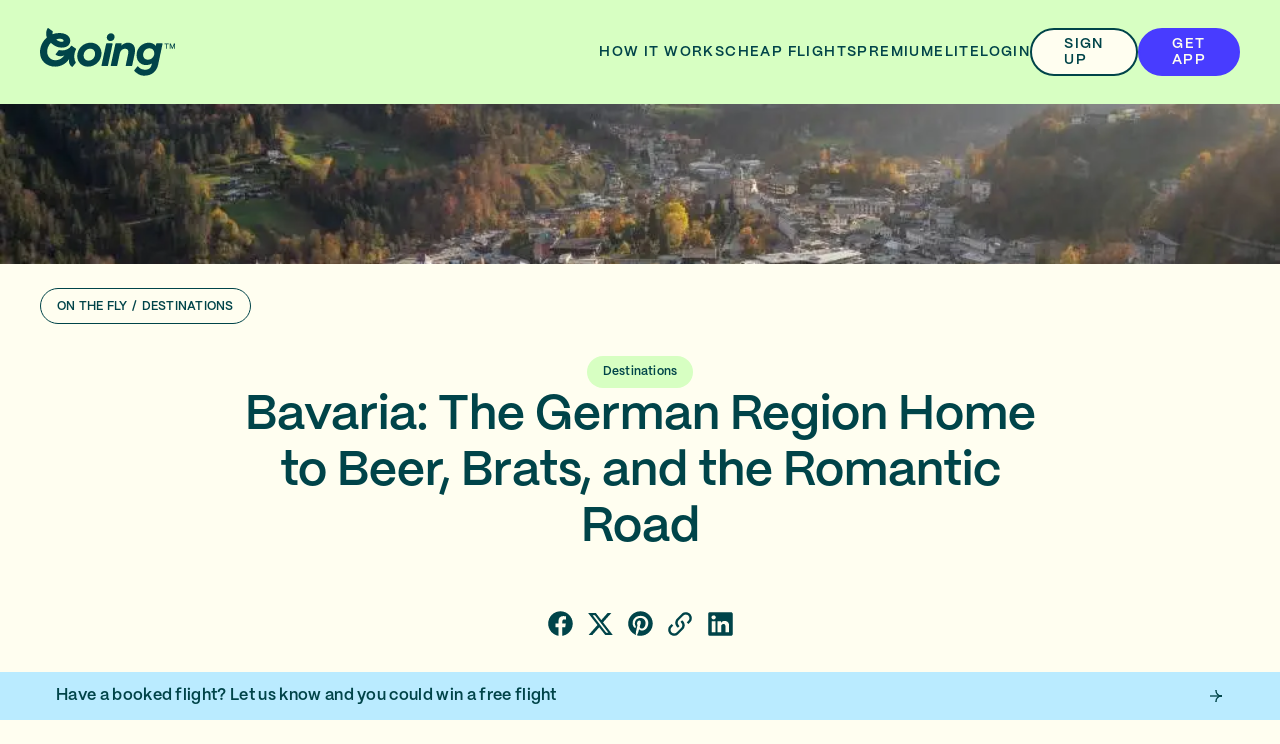

--- FILE ---
content_type: text/html; charset=utf-8
request_url: https://www.going.com/guides/bavaria-germany-romantic-road
body_size: 29535
content:
<!DOCTYPE html><html lang="en"><head><meta charSet="utf-8"/><meta name="viewport" content="width=device-width"/><script type="application/ld+json" class="jsx-607d6bea42e5b209">{
      "@context": "https://schema.org",
      "@type": "Organization",
      "name": "Going",
      "alternateName": "Going (Formerly Scott's Cheap Flights)",
      "url": "https://www.going.com",
      "logo": "https://uploads-ssl.webflow.com/62aa06be7dc1037eb83584be/63b862631432c115fc7c455c_Logo.svg",
      "aggregateRating": {
        "@type": "AggregateRating",
        "ratingValue": "5",
        "reviewCount": "3484"
        },
      "sameAs": [
        "https://www.facebook.com/official.going",
        "https://twitter.com/goingtweets",
        "https://www.instagram.com/going/",
        "https://www.youtube.com/@going",
        "https://www.linkedin.com/company/going/",
        "https://www.pinterest.com/going/"
      ]
    }</script><link href="/favicon.svg" rel="icon" type="image/svg+xml"/><link href="/favicon.ico" rel="icon" type="image/png"/><meta content="#004449" media="(prefers-color-scheme: dark)" name="theme-color"/><meta content="#FFFEF0" media="(prefers-color-scheme: light)" name="theme-color"/><link href="/apple-touch-icon.png" rel="apple-touch-icon" sizes="180x180"/><link href="/favicon-32x32.png" rel="icon" sizes="32x32" type="image/png"/><link href="/favicon-16x16.png" rel="icon" sizes="16x16" type="image/png"/><link href="/site.webmanifest" rel="manifest"/><link color="#004449" href="/safari-pinned-tab.svg" rel="mask-icon"/><meta content="#D7FFC2" name="msapplication-TileColor"/><title>Bavaria: The German Region Home to Beer, Brats, and the Romantic Road</title><meta content="Bavaria is a region in Germany where castles dot the countryside, some 650 breweries keep the beer flowing, and the Romantic Road will capture your heart. " name="description"/><meta content="website" property="og:type"/><meta content="Bavaria: The German Region Home to Beer, Brats, and the Romantic Road" property="og:title"/><meta content="https://www.going.com/guides/bavaria-germany-romantic-road" property="og:url"/><meta content="Bavaria is a region in Germany where castles dot the countryside, some 650 breweries keep the beer flowing, and the Romantic Road will capture your heart. " property="og:description"/><meta content="https://going-cms-strapi.s3.amazonaws.com/64d3d1025a321743fa925287_bavariaheader_1619e9f867.webp" property="image"/><meta content="https://going-cms-strapi.s3.amazonaws.com/64d3d1025a321743fa925287_bavariaheader_1619e9f867.webp" property="og:image"/><meta content="https://going-cms-strapi.s3.amazonaws.com/64d3d1025a321743fa925287_bavariaheader_1619e9f867.webp" property="twitter:image"/><meta content="summary_large_image" name="twitter:card"/><meta content="Bavaria: The German Region Home to Beer, Brats, and the Romantic Road" property="twitter:title"/><meta content="Bavaria is a region in Germany where castles dot the countryside, some 650 breweries keep the beer flowing, and the Romantic Road will capture your heart. " property="twitter:description"/><link href="https://www.going.com/guides/bavaria-germany-romantic-road" rel="canonical"/><link rel="preload" as="image" imageSrcSet="/_next/image?url=https%3A%2F%2Fgoing-cms-strapi.s3.amazonaws.com%2F64d3d1025a321743fa925287_bavariaheader_1619e9f867.webp&amp;w=640&amp;q=100&amp;dpl=dpl_8ReXHVXrjVJ9oG95N6PtSxd4wytG 640w, /_next/image?url=https%3A%2F%2Fgoing-cms-strapi.s3.amazonaws.com%2F64d3d1025a321743fa925287_bavariaheader_1619e9f867.webp&amp;w=750&amp;q=100&amp;dpl=dpl_8ReXHVXrjVJ9oG95N6PtSxd4wytG 750w, /_next/image?url=https%3A%2F%2Fgoing-cms-strapi.s3.amazonaws.com%2F64d3d1025a321743fa925287_bavariaheader_1619e9f867.webp&amp;w=828&amp;q=100&amp;dpl=dpl_8ReXHVXrjVJ9oG95N6PtSxd4wytG 828w, /_next/image?url=https%3A%2F%2Fgoing-cms-strapi.s3.amazonaws.com%2F64d3d1025a321743fa925287_bavariaheader_1619e9f867.webp&amp;w=1080&amp;q=100&amp;dpl=dpl_8ReXHVXrjVJ9oG95N6PtSxd4wytG 1080w, /_next/image?url=https%3A%2F%2Fgoing-cms-strapi.s3.amazonaws.com%2F64d3d1025a321743fa925287_bavariaheader_1619e9f867.webp&amp;w=1200&amp;q=100&amp;dpl=dpl_8ReXHVXrjVJ9oG95N6PtSxd4wytG 1200w, /_next/image?url=https%3A%2F%2Fgoing-cms-strapi.s3.amazonaws.com%2F64d3d1025a321743fa925287_bavariaheader_1619e9f867.webp&amp;w=1920&amp;q=100&amp;dpl=dpl_8ReXHVXrjVJ9oG95N6PtSxd4wytG 1920w, /_next/image?url=https%3A%2F%2Fgoing-cms-strapi.s3.amazonaws.com%2F64d3d1025a321743fa925287_bavariaheader_1619e9f867.webp&amp;w=2048&amp;q=100&amp;dpl=dpl_8ReXHVXrjVJ9oG95N6PtSxd4wytG 2048w, /_next/image?url=https%3A%2F%2Fgoing-cms-strapi.s3.amazonaws.com%2F64d3d1025a321743fa925287_bavariaheader_1619e9f867.webp&amp;w=3840&amp;q=100&amp;dpl=dpl_8ReXHVXrjVJ9oG95N6PtSxd4wytG 3840w" imageSizes="100vw" fetchpriority="high"/><script type="application/ld+json" class="jsx-2698746055">{"@context":"https://schema.org","@type":"BreadcrumbList","itemListElement":[{"@type":"ListItem","item":"https://www.going.com/on-the-fly","name":"On the Fly","position":1},{"@type":"ListItem","item":"https://www.going.com/guide-categories/destinations","name":"Destinations","position":2}]}</script><meta name="next-head-count" content="28"/><link rel="preload" href="/_next/static/css/14fa59e4d1bad7c5.css?dpl=dpl_8ReXHVXrjVJ9oG95N6PtSxd4wytG" as="style"/><link rel="stylesheet" href="/_next/static/css/14fa59e4d1bad7c5.css?dpl=dpl_8ReXHVXrjVJ9oG95N6PtSxd4wytG" data-n-g=""/><link rel="preload" href="/_next/static/css/355e76aeb35a7134.css?dpl=dpl_8ReXHVXrjVJ9oG95N6PtSxd4wytG" as="style"/><link rel="stylesheet" href="/_next/static/css/355e76aeb35a7134.css?dpl=dpl_8ReXHVXrjVJ9oG95N6PtSxd4wytG" data-n-p=""/><link rel="preload" href="/_next/static/css/920358daf4828723.css?dpl=dpl_8ReXHVXrjVJ9oG95N6PtSxd4wytG" as="style"/><link rel="stylesheet" href="/_next/static/css/920358daf4828723.css?dpl=dpl_8ReXHVXrjVJ9oG95N6PtSxd4wytG" data-n-p=""/><noscript data-n-css=""></noscript><script defer="" nomodule="" src="/_next/static/chunks/polyfills-42372ed130431b0a.js?dpl=dpl_8ReXHVXrjVJ9oG95N6PtSxd4wytG"></script><script src="/_next/static/chunks/webpack-8b99182a398b15d1.js?dpl=dpl_8ReXHVXrjVJ9oG95N6PtSxd4wytG" defer=""></script><script src="/_next/static/chunks/framework-a05fae365041d58e.js?dpl=dpl_8ReXHVXrjVJ9oG95N6PtSxd4wytG" defer=""></script><script src="/_next/static/chunks/main-0f3f69fa33b76242.js?dpl=dpl_8ReXHVXrjVJ9oG95N6PtSxd4wytG" defer=""></script><script src="/_next/static/chunks/pages/_app-62fd267c555ce12c.js?dpl=dpl_8ReXHVXrjVJ9oG95N6PtSxd4wytG" defer=""></script><script src="/_next/static/chunks/c8e26dd5-f1af386a9be9b5fb.js?dpl=dpl_8ReXHVXrjVJ9oG95N6PtSxd4wytG" defer=""></script><script src="/_next/static/chunks/6577-9bc024f8f165da5f.js?dpl=dpl_8ReXHVXrjVJ9oG95N6PtSxd4wytG" defer=""></script><script src="/_next/static/chunks/9097-b1da24fa04baa587.js?dpl=dpl_8ReXHVXrjVJ9oG95N6PtSxd4wytG" defer=""></script><script src="/_next/static/chunks/4642-5479f05424ec5852.js?dpl=dpl_8ReXHVXrjVJ9oG95N6PtSxd4wytG" defer=""></script><script src="/_next/static/chunks/6042-686edb7fad65c1a6.js?dpl=dpl_8ReXHVXrjVJ9oG95N6PtSxd4wytG" defer=""></script><script src="/_next/static/chunks/2782-00319002495f0958.js?dpl=dpl_8ReXHVXrjVJ9oG95N6PtSxd4wytG" defer=""></script><script src="/_next/static/chunks/8894-e7cd2d43947579e6.js?dpl=dpl_8ReXHVXrjVJ9oG95N6PtSxd4wytG" defer=""></script><script src="/_next/static/chunks/8043-cad96235dafc7f16.js?dpl=dpl_8ReXHVXrjVJ9oG95N6PtSxd4wytG" defer=""></script><script src="/_next/static/chunks/3266-faeb418a957cdfcd.js?dpl=dpl_8ReXHVXrjVJ9oG95N6PtSxd4wytG" defer=""></script><script src="/_next/static/chunks/4640-b2d23ee41349e463.js?dpl=dpl_8ReXHVXrjVJ9oG95N6PtSxd4wytG" defer=""></script><script src="/_next/static/chunks/9099-566c0c78eae2f3b5.js?dpl=dpl_8ReXHVXrjVJ9oG95N6PtSxd4wytG" defer=""></script><script src="/_next/static/chunks/4904-4e75949fd8c558f6.js?dpl=dpl_8ReXHVXrjVJ9oG95N6PtSxd4wytG" defer=""></script><script src="/_next/static/chunks/5714-a241aa9118693b4b.js?dpl=dpl_8ReXHVXrjVJ9oG95N6PtSxd4wytG" defer=""></script><script src="/_next/static/chunks/pages/guides/%5Bslug%5D-a863ec251d5271da.js?dpl=dpl_8ReXHVXrjVJ9oG95N6PtSxd4wytG" defer=""></script><script src="/_next/static/JriDC7bMRnmpY9vzZ7Sdp/_buildManifest.js?dpl=dpl_8ReXHVXrjVJ9oG95N6PtSxd4wytG" defer=""></script><script src="/_next/static/JriDC7bMRnmpY9vzZ7Sdp/_ssgManifest.js?dpl=dpl_8ReXHVXrjVJ9oG95N6PtSxd4wytG" defer=""></script><style id="__jsx-607d6bea42e5b209">html,body{--font-family-sans-serif:'PP Mori', -apple-system, BlinkMacSystemFont, 'Segoe UI', Roboto, 'Helvetica Neue', Arial,
      sans-serif, 'Apple Color Emoji', 'Segoe UI Emoji', 'Segoe UI Symbol';font-family:var(--font-family-sans-serif)}*,*::before,*::after{-webkit-box-sizing:border-box;-moz-box-sizing:border-box;box-sizing:border-box;font-smooth:antialiased;-webkit-font-smoothing:antialiased;-moz-osx-font-smoothing:grayscale}h1,h2,h3,h4,h5,h6,p,figure,blockquote,dl,dd{margin:0}.container{margin:0 auto;max-width:1200px}.global__linkStyle{font-weight:600;color:#004449}.global__linkStyle:hover{font-weight:700;text-decoration:none}h1,h2,h3,h4,h5,h6{scroll-margin-top:104px}[data-af-custom-fonts="af-creatives-text"]{font-family:var(--font-family-sans-serif)!important}@media(prefers-reduced-motion:reduce){html:focus-within{scroll-behavior:auto}*,*::before,*::after{-webkit-animation-duration:.01ms!important;-moz-animation-duration:.01ms!important;-o-animation-duration:.01ms!important;animation-duration:.01ms!important;-webkit-animation-iteration-count:1!important;-moz-animation-iteration-count:1!important;-o-animation-iteration-count:1!important;animation-iteration-count:1!important;-webkit-transition-duration:.01ms!important;-moz-transition-duration:.01ms!important;-o-transition-duration:.01ms!important;transition-duration:.01ms!important;scroll-behavior:auto!important}}</style><style id="__jsx-1039048930">.SCF-Modal{display:-webkit-box;display:-webkit-flex;display:-moz-box;display:-ms-flexbox;display:flex;max-height:100%;position:relative}.SCF-Modal-Overlay{-webkit-box-align:center;-webkit-align-items:center;-moz-box-align:center;-ms-flex-align:center;align-items:center;background-color:rgba(0,68,73,0.64);bottom:0;display:-webkit-box;display:-webkit-flex;display:-moz-box;display:-ms-flexbox;display:flex;-webkit-box-pack:center;-webkit-justify-content:center;-moz-box-pack:center;-ms-flex-pack:center;justify-content:center;left:0;opacity:0;overflow:hidden;padding:24px;position:fixed;right:0;top:0;-webkit-transition:opacity 300ms ease-in-out;-moz-transition:opacity 300ms ease-in-out;-o-transition:opacity 300ms ease-in-out;transition:opacity 300ms ease-in-out;z-index:100}.SCF-Modal-Overlay--after-open{opacity:1}.SCF-Modal-Overlay--before-close{opacity:0}@media screen and (max-width:768px){.SCF-Modal{max-width:850px;width:100%}}</style><style id="__jsx-275605896">.modalBox.jsx-275605896{color:#004449;-webkit-border-radius:16px;-moz-border-radius:16px;border-radius:16px;margin:0 auto;max-height:80vh;min-width:100%;overflow-y:auto;width:100%;max-width:850px}.modalClosePosition.jsx-275605896{position:absolute;top:0px;right:0px}.modalBoxContent.jsx-275605896{overflow:hidden;padding:0px 0px;position:relative}@media screen and (max-width:768px){.modalBox.jsx-275605896{min-width:0}.modalClosePosition.jsx-275605896{position:absolute;top:24px;right:16px}.modalBoxContent.jsx-275605896{padding:0px 0px}}.modalBoxHero.jsx-275605896{width:100%}.modalBoxIllustration.jsx-275605896{-webkit-box-align:center;-webkit-align-items:center;-moz-box-align:center;-ms-flex-align:center;align-items:center;display:-webkit-box;display:-webkit-flex;display:-moz-box;display:-ms-flexbox;display:flex;-webkit-box-pack:center;-webkit-justify-content:center;-moz-box-pack:center;-ms-flex-pack:center;justify-content:center;width:100%}</style><style id="__jsx-3526896152">.logoContainer.jsx-3526896152{-webkit-box-align:center;-webkit-align-items:center;-moz-box-align:center;-ms-flex-align:center;align-items:center;display:-webkit-box;display:-webkit-flex;display:-moz-box;display:-ms-flexbox;display:flex;gap:16px;margin-right:24px;position:relative}a.jsx-3526896152{-webkit-box-align:center;-webkit-align-items:center;-moz-box-align:center;-ms-flex-align:center;align-items:center;display:-webkit-box;display:-webkit-flex;display:-moz-box;display:-ms-flexbox;display:flex;height:56px;position:relative;width:135px}@media screen and (max-width:991px){.logoContainer.jsx-3526896152{margin-right:16px}a.jsx-3526896152{height:36px;width:97px}}</style><style id="__jsx-455380027">.label.jsx-455380027{letter-spacing:0.10em;line-height:1rem;position:relative;display:block;font-size:0.875rem;font-weight:600;-webkit-text-decoration:  none;-moz-text-decoration:  none;text-decoration:  none;text-transform:uppercase;top:0;white-space:normal}@media screen and (max-width:767px){.label.jsx-455380027{letter-spacing:0.10em;line-height:1rem;font-size:0.875rem;font-weight:600;-webkit-text-decoration:  none;-moz-text-decoration:  none;text-decoration:  none;text-transform:uppercase;white-space:normal}}</style><style id="__jsx-2915503442">a.jsx-2915503442{border:2px solid transparent;-webkit-box-pack:center;-webkit-justify-content:center;-moz-box-pack:center;-ms-flex-pack:center;justify-content:center;position:relative;text-decoration:none;text-align:center}a.dark.jsx-2915503442{color:#FFFEF0}a.light.jsx-2915503442{color:#004449}@media screen and (max-width:991px){a.jsx-2915503442{display:none}}</style><style id="__jsx-1871928488">.button.jsx-1871928488{-webkit-box-align:center;-webkit-align-items:center;-moz-box-align:center;-ms-flex-align:center;align-items:center;border:2px solid red;-webkit-border-radius:100vh;-moz-border-radius:100vh;border-radius:100vh;cursor:pointer;display:-webkit-box;display:-webkit-flex;display:-moz-box;display:-ms-flexbox;display:flex;-webkit-box-flex:0;-webkit-flex:0 0 auto;-moz-box-flex:0;-ms-flex:0 0 auto;flex:0 0 auto;-webkit-box-pack:center;-webkit-justify-content:center;-moz-box-pack:center;-ms-flex-pack:center;justify-content:center;margin:0;outline:none;overflow:hidden;padding:0 32px;position:relative;text-decoration:none;-webkit-transition:.2s;-moz-transition:.2s;-o-transition:.2s;transition:.2s;max-width:-webkit-fit-content;max-width:-moz-fit-content;max-width:fit-content}.button.jsx-1871928488:disabled{cursor:not-allowed}.button.small.jsx-1871928488{min-height:48px;min-width:48px}.button.xSmall.jsx-1871928488{min-height:32px;min-width:32px;padding:0 16px}.button.large.jsx-1871928488{min-height:56px;min-width:56px}.button.largeNoCaps.jsx-1871928488{min-height:56px;min-width:56px}.button.full-width.jsx-1871928488{max-width:100%;width:100%}@media screen and (max-width:767px){.button.full-width-mobile.jsx-1871928488{max-width:100%;width:100%}}.button.icon-only.jsx-1871928488{-webkit-border-radius:50%;-moz-border-radius:50%;border-radius:50%;padding:0;width:-webkit-fit-content;width:-moz-fit-content;width:fit-content}.button.primary.jsx-1871928488{background-color:#483CFF;border-color:#483CFF;color:#FFFEF0}.button.primary.jsx-1871928488:hover{background-color:#E4E7FF;border-color:transparent;color:#483CFF}.button.primary.jsx-1871928488:active{background-color:#0C1CB6;border-color:#0C1CB6;color:#FFFEF0}.button.primary.jsx-1871928488:disabled{background-color:#D8DBDC;border-color:#D8DBDC;color:#B1B7B8}.button.primaryAurora.jsx-1871928488{background-color:#0BFF80;border-color:#0BFF80;color:#004449}.button.primaryAurora.jsx-1871928488:hover{background-color:#004449;border-color:#0BFF80;color:#0BFF80}.button.primaryAurora.jsx-1871928488:active{background-color:#004449;border-color:#004449;color:#0BFF80}.button.primaryAurora.jsx-1871928488:disabled{background-color:#D8DBDC;border-color:#D8DBDC;color:#B1B7B8}.button.primaryLagoon.jsx-1871928488{background-color:#004449;border-color:#004449;color:#FFFEF0}.button.primaryLagoon.jsx-1871928488:hover{background-color:#FFFEF0;border-color:#004449;color:#004449}.button.primaryLagoon.jsx-1871928488:active{background-color:#007A83;border-color:#007A83;color:#FFFEF0}.button.primaryLagoon.jsx-1871928488:focus:not(:hover){border-color:#F1F3FF;color:#FFFEF0}.button.primaryLagoon.jsx-1871928488:disabled{background-color:#D8DBDC;border-color:#D8DBDC;color:#B1B7B8}.button.primarySahara.jsx-1871928488{background-color:#FDD6BA;border-color:#FDD6BA;color:#004449}.button.primarySahara.jsx-1871928488:hover{background-color:#004449;border-color:#004449;color:#FDD6BA}.button.primarySahara.jsx-1871928488:active{background-color:#004449;border-color:#004449;color:#FDD6BA}.button.primarySahara.jsx-1871928488:disabled{background-color:#D8DBDC;border-color:#D8DBDC;color:#B1B7B8}.button.primaryCumulus.jsx-1871928488{background-color:#FFFEF0;border-color:#FFFEF0;color:#004449}.button.primaryCumulus.jsx-1871928488:hover{background-color:#004449;border-color:#004449;color:#FFFEF0}.button.primaryCumulus.jsx-1871928488:active{background-color:#004449;border-color:#004449;color:#FFFEF0}.button.primaryCumulus.jsx-1871928488:disabled{background-color:#D8DBDC;border-color:#D8DBDC;color:#B1B7B8}.button.primaryCumulusWithBorder.jsx-1871928488{background-color:#FFFEF0;border-color:#004449;color:#004449}.button.primaryCumulusWithBorder.jsx-1871928488:hover{background-color:#004449;border-color:#004449;color:#FFFEF0}.button.primaryCumulusWithBorder.jsx-1871928488:active{background-color:#004449;border-color:#004449;color:#FFFEF0}.button.primaryCumulusWithBorder.jsx-1871928488:disabled{background-color:#D8DBDC;border-color:#D8DBDC;color:#B1B7B8}.button.primaryCalamansi.jsx-1871928488{background-color:#D7FFC2;border-color:#D7FFC2;color:#004449}.button.primaryCalamansi.jsx-1871928488:hover{background-color:#004449;border-color:#004449;color:#D7FFC2}.button.primaryCalamansi.jsx-1871928488:active{background-color:#004449;border-color:#004449;color:#D7FFC2}.button.primaryCalamansi.jsx-1871928488:disabled{background-color:#D8DBDC;border-color:#D8DBDC;color:#B1B7B8}.button.secondary.jsx-1871928488{background-color:transparent;border-color:#004449;color:#004449}.button.secondary.jsx-1871928488:hover{background-color:#007A83;border-color:#007A83;color:#FFFEF0}.button.secondary.jsx-1871928488:active{background-color:#004449;border-color:#004449;color:#FFFEF0}.button.secondary.jsx-1871928488:disabled{background-color:transparent;border-color:#D8DBDC;color:#B1B7B8}.button.secondaryVariant.jsx-1871928488{background-color:#FFFFFF;border-color:#004449;color:#004449}.button.secondaryVariant.jsx-1871928488:hover{background-color:#007A83;border-color:#007A83;color:#FFFEF0}.button.secondaryVariant.jsx-1871928488:active{background-color:#004449;border-color:#004449;color:#FFFEF0}.button.secondaryVariant.jsx-1871928488:disabled{background-color:#FFFFFF;border-color:#D8DBDC;color:#B1B7B8}.button.secondaryWhite.jsx-1871928488{background-color:#FFFFFF;border-color:transparent;color:#483CFF}.button.secondaryWhite.jsx-1871928488:hover{background-color:#483CFF;border-color:#483CFF;color:#FFFFFF}.button.secondaryWhite.jsx-1871928488:active{background-color:#483CFF;border-color:#483CFF;color:#FFFFFF}.button.secondaryWhite.jsx-1871928488:disabled{background-color:#FFFFFF;border-color:#D8DBDC;color:#B1B7B8}.button.secondaryWhiteShadow.jsx-1871928488{-webkit-box-shadow:0px 4px 14px 0px rgba(153, 169, 197, 0.2);-moz-box-shadow:0px 4px 14px 0px rgba(153, 169, 197, 0.2);box-shadow:0px 4px 14px 0px rgba(153, 169, 197, 0.2);background-color:#FFFFFF;border-color:transparent;color:#483CFF}.button.secondaryWhiteShadow.jsx-1871928488:hover{background-color:#483CFF;border-color:#483CFF;color:#FFFFFF}.button.secondaryWhiteShadow.jsx-1871928488:active{background-color:#483CFF;border-color:#483CFF;color:#FFFFFF}.button.secondaryWhiteShadow.jsx-1871928488:disabled{background-color:#FFFFFF;border-color:#D8DBDC;color:#B1B7B8}.button.tertiary.jsx-1871928488{background-color:transparent;border-color:transparent;color:#004449}.button.tertiary.jsx-1871928488:hover{background-color:#007A83;border-color:#007A83;color:#FFFEF0}.button.tertiary.jsx-1871928488:focus:not(:hover){border-color:#004449}.button.tertiary.jsx-1871928488:active{background-color:#004449;border-color:#004449;color:#FFFEF0}.button.tertiary.jsx-1871928488:disabled{border-color:transparent;background-color:transparent;color:#B1B7B8}.button.tertiaryTranslucent.jsx-1871928488{background-color:rgba(255,255,255,0.6);border-color:transparent;color:#004449}.button.tertiaryTranslucent.jsx-1871928488:hover{background-color:#FFFFFF;border-color:transparent;color:#004449}.button.tertiaryTranslucent.jsx-1871928488:focus:not(:hover){border-color:#FFFFFF}.button.tertiaryTranslucent.jsx-1871928488:active{background-color:#FFFFFF;border-color:transparent;color:#004449}.button.tertiaryTranslucent.jsx-1871928488:disabled{border-color:transparent;background-color:transparent;color:#B1B7B8}.button.tertiaryVariantHeaderDark.jsx-1871928488{background-color:transparent;border-color:transparent;color:#FFFEF0}.button.tertiaryVariantHeaderDark.jsx-1871928488:hover{background-color:#007A83;border-color:#007A83;color:#FFFEF0}.button.tertiaryVariantHeaderDark.jsx-1871928488:focus:not(:hover){border-color:#FFFEF0}.button.tertiaryVariantHeaderDark.jsx-1871928488:active{background-color:#FFFEF0;border-color:#FFFEF0;color:#004449}.button.tertiaryVariantHeaderDark.jsx-1871928488:disabled{border-color:transparent;background-color:transparent;color:#B1B7B8}.button.tertiaryVariantBorder.jsx-1871928488{background-color:transparent;border-color:#FFFEF0;color:#FFFEF0}.button.tertiaryVariantBorder.jsx-1871928488:hover{background-color:#007A83;border-color:#007A83;color:#FFFEF0}.button.tertiaryVariantBorder.jsx-1871928488:focus:not(:hover){border-color:#FFFEF0}.button.tertiaryVariantBorder.jsx-1871928488:active{background-color:#FFFEF0;border-color:#FFFEF0;color:#004449}.button.tertiaryVariantBorder.jsx-1871928488:disabled{border-color:transparent;background-color:transparent;color:#B1B7B8}</style><style id="__jsx-3217099147">.focusInnerRing.jsx-3217099147{border:2px solid transparent;position:absolute;top:1px;bottom:1px;right:1px;left:1px;-webkit-border-radius:100vh;-moz-border-radius:100vh;border-radius:100vh}.button.secondary.jsx-3217099147 .focusInnerRing.jsx-3217099147{top:2px;bottom:2px;right:2px;left:2px}.button.primary.jsx-3217099147:focus:not(:active,:hover) .focusInnerRing.jsx-3217099147{border:2px solid #FFFFFF}.button.secondary.jsx-3217099147:focus:not(:active,:hover) .focusInnerRing.jsx-3217099147{border:2px solid #004449}</style><style id="__jsx-363654330">.button.icon-left.jsx-363654330 .label.jsx-363654330{margin-left:8px}.button.icon-right.jsx-363654330 .label.jsx-363654330{margin-right:8px}</style><style id="__jsx-3998122780">@media screen and (max-width:767px){.button.jsx-3998122780{padding:0 24px}}@media screen and (max-width:360px){.label.jsx-3998122780{text-align:center}}</style><style id="__jsx-935912219">.label.jsx-935912219{letter-spacing:0.02em;line-height:1rem;position:relative;display:block;font-size:0.875rem;font-weight:600;-webkit-text-decoration:  none;-moz-text-decoration:  none;text-decoration:  none;text-transform:none;top:0;white-space:normal}@media screen and (max-width:767px){.label.jsx-935912219{letter-spacing:0.02em;line-height:1rem;font-size:0.875rem;font-weight:600;-webkit-text-decoration:  none;-moz-text-decoration:  none;text-decoration:  none;text-transform:none;white-space:normal}}</style><style id="__jsx-745226912">div.jsx-745226912{display:-webkit-box;display:-webkit-flex;display:-moz-box;display:-ms-flexbox;display:flex;-webkit-box-align:center;-webkit-align-items:center;-moz-box-align:center;-ms-flex-align:center;align-items:center;gap:32px;-webkit-box-flex:1;-webkit-flex:1 0 auto;-moz-box-flex:1;-ms-flex:1 0 auto;flex:1 0 auto;-webkit-box-pack:end;-webkit-justify-content:flex-end;-moz-box-pack:end;-ms-flex-pack:end;justify-content:flex-end}</style><style id="__jsx-81048915">div.jsx-81048915{bottom:0;left:0;pointer-events:none;position:fixed;width:100%;top:104px}@media screen and (max-width:991px){div.jsx-81048915{top:80px}}</style><style id="__jsx-3316388743">button.jsx-3316388743{-webkit-box-align:center;-webkit-align-items:center;-moz-box-align:center;-ms-flex-align:center;align-items:center;border:2px solid transparent;background-color:transparent;-webkit-border-radius:50%;-moz-border-radius:50%;border-radius:50%;display:-webkit-box;display:-webkit-flex;display:-moz-box;display:-ms-flexbox;display:flex;height:48px;-webkit-box-pack:center;-webkit-justify-content:center;-moz-box-pack:center;-ms-flex-pack:center;justify-content:center;padding:0;width:48px}button.light.jsx-3316388743{color:#004449}button.dark.jsx-3316388743{color:#FFFEF0}button.jsx-3316388743:focus{background-color:#F1F3FF}button:hover: {background-color:#E4E7FF}@media screen and (min-width:992px){div.jsx-3316388743{display:none}}</style><style id="__jsx-363314649">div.jsx-363314649{width:100%;margin:0;max-width:1200px}</style><style id="__jsx-2532536426">header.jsx-2532536426{-webkit-box-align:center;-webkit-align-items:center;-moz-box-align:center;-ms-flex-align:center;align-items:center;background-color:transparent;display:-webkit-box;display:-webkit-flex;display:-moz-box;display:-ms-flexbox;display:flex;min-height:104px;-webkit-box-pack:center;-webkit-justify-content:center;-moz-box-pack:center;-ms-flex-pack:center;justify-content:center;padding:0 24px;-webkit-transition:background-color 300ms;-moz-transition:background-color 300ms;-o-transition:background-color 300ms;transition:background-color 300ms;font-smooth:antialiased;-webkit-font-smoothing:antialiased;-moz-osx-font-smoothing:grayscale}.spaceApart.jsx-2532536426{display:-webkit-box;display:-webkit-flex;display:-moz-box;display:-ms-flexbox;display:flex;-webkit-box-pack:justify;-webkit-justify-content:space-between;-moz-box-pack:justify;-ms-flex-pack:justify;justify-content:space-between}.navButton.jsx-2532536426{display:none}.navButton.desktop.jsx-2532536426{display:block}header.scrolled.jsx-2532536426{background-color:#D7FFC2}.fka.jsx-2532536426{text-transform:uppercase}.navTagWrapper.jsx-2532536426{display:-webkit-box;display:-webkit-flex;display:-moz-box;display:-ms-flexbox;display:flex;-webkit-box-pack:center;-webkit-justify-content:center;-moz-box-pack:center;-ms-flex-pack:center;justify-content:center;-webkit-box-align:center;-webkit-align-items:center;-moz-box-align:center;-ms-flex-align:center;align-items:center;gap:4px}@media(max-width:991px){header.jsx-2532536426{min-height:80px}.navButton.desktop.jsx-2532536426{display:none}.navButton.mobile.jsx-2532536426{display:block;margin-right:8px;position:relative}}@media screen and (max-width:767px){.fka.jsx-2532536426{display:none}}@media screen and (max-width:576px){.navButton.mobile.jsx-2532536426{position:absolute;right:64px}}</style><style id="__jsx-3524485732">.paragraph.jsx-3524485732{position:relative;color:inherit;letter-spacing:0.02em;line-height:1rem;display:inline;font-size:0.75rem;font-weight:600;-webkit-text-decoration: ;-moz-text-decoration: ;text-decoration: ;top:0}.spacing.jsx-3524485732+.spacing.jsx-3524485732{margin-top:1rem}@media screen and (max-width:767px){.paragraph.jsx-3524485732{letter-spacing:0.02em;line-height:1rem;font-size:0.75rem;font-weight:600}.spacing.jsx-3524485732+.spacing.jsx-3524485732{margin-top:1rem}}</style><style id="__jsx-2698746055">.item.jsx-2698746055{display:inline}.separator.jsx-2698746055{color:#B1B7B8;display:inline-block;padding:0 5px}.separator.noColor.jsx-2698746055{color:inherit}</style><style id="__jsx-536952025">.bubble.jsx-536952025{color:#004449;background-color:#FFFEF0;-webkit-border-radius:100vh;-moz-border-radius:100vh;border-radius:100vh;border:1px solid #004449;padding:8px 16px;position:relative;width:-webkit-fit-content;width:-moz-fit-content;width:fit-content;text-transform:uppercase}</style><style id="__jsx-2095558372">.paragraph.jsx-2095558372{position:relative;color:inherit;letter-spacing:0.02em;line-height:1rem;display:block;font-size:0.75rem;font-weight:600;-webkit-text-decoration: ;-moz-text-decoration: ;text-decoration: ;top:0}.spacing.jsx-2095558372+.spacing.jsx-2095558372{margin-top:1rem}@media screen and (max-width:767px){.paragraph.jsx-2095558372{letter-spacing:0.02em;line-height:1rem;font-size:0.75rem;font-weight:600}.spacing.jsx-2095558372+.spacing.jsx-2095558372{margin-top:1rem}}</style><style id="__jsx-4066847746">.heading.jsx-4066847746{line-height:3.5rem;letter-spacing:normal;display:block;font-size:3rem;font-weight:600}@media screen and (max-width:767px){.heading.jsx-4066847746{line-height:3rem;letter-spacing:normal;font-size:2.5rem;font-weight:600}}</style><style id="__jsx-1654847254">.socials.jsx-1654847254{display:-webkit-box;display:-webkit-flex;display:-moz-box;display:-ms-flexbox;display:flex;gap:4px}.social.jsx-1654847254{background:none;border:none;cursor:pointer;padding:0}</style><style id="__jsx-3315556164">.paragraph.jsx-3315556164{position:relative;color:inherit;letter-spacing:0.02em;line-height:1.5rem;display:block;font-size:1rem;font-weight:600;-webkit-text-decoration: ;-moz-text-decoration: ;text-decoration: ;top:0}.spacing.jsx-3315556164+.spacing.jsx-3315556164{margin-top:1.25rem}@media screen and (max-width:767px){.paragraph.jsx-3315556164{letter-spacing:0.02em;line-height:1.5rem;font-size:1rem;font-weight:600}.spacing.jsx-3315556164+.spacing.jsx-3315556164{margin-top:1.25rem}}</style><style id="__jsx-292902820">.paragraph.jsx-292902820{position:relative;color:inherit;letter-spacing:0.02em;line-height:1.5rem;display:block;font-size:0.875rem;font-weight:475;-webkit-text-decoration: ;-moz-text-decoration: ;text-decoration: ;top:0}.spacing.jsx-292902820+.spacing.jsx-292902820{margin-top:1.125rem}@media screen and (max-width:767px){.paragraph.jsx-292902820{letter-spacing:0.02em;line-height:1.5rem;font-size:0.875rem;font-weight:475}.spacing.jsx-292902820+.spacing.jsx-292902820{margin-top:1.125rem}}</style><style id="__jsx-571647524">.paragraph.jsx-571647524{position:relative;color:inherit;letter-spacing:0.02em;line-height:1.5rem;display:block;font-size:0.875rem;font-weight:600;-webkit-text-decoration: ;-moz-text-decoration: ;text-decoration: ;top:0}.spacing.jsx-571647524+.spacing.jsx-571647524{margin-top:1.125rem}@media screen and (max-width:767px){.paragraph.jsx-571647524{letter-spacing:0.02em;line-height:1.5rem;font-size:0.875rem;font-weight:600}.spacing.jsx-571647524+.spacing.jsx-571647524{margin-top:1.125rem}}</style><style id="__jsx-289993275">.author.jsx-289993275{display:-webkit-box;display:-webkit-flex;display:-moz-box;display:-ms-flexbox;display:flex;-webkit-box-align:center;-webkit-align-items:center;-moz-box-align:center;-ms-flex-align:center;align-items:center;gap:24px;width:100%}</style><style id="__jsx-ca4fc60479839b2c">.image.jsx-ca4fc60479839b2c{position:absolute}</style><style id="__jsx-4266665286">section.jsx-4266665286{position:relative;margin-bottom:64px}.imageContainer.jsx-4266665286{aspect-ratio:1440/552;-webkit-box-align:center;-webkit-align-items:center;-moz-box-align:center;-ms-flex-align:center;align-items:center;display:-webkit-box;display:-webkit-flex;display:-moz-box;display:-ms-flexbox;display:flex;-webkit-box-orient:vertical;-webkit-box-direction:normal;-webkit-flex-direction:column;-moz-box-orient:vertical;-moz-box-direction:normal;-ms-flex-direction:column;flex-direction:column;-webkit-box-pack:center;-webkit-justify-content:center;-moz-box-pack:center;-ms-flex-pack:center;justify-content:center;position:relative;margin:0 auto;max-width:1920px;padding:80px 24px;width:100%}.gutter.jsx-4266665286{padding:0 24px;width:100%}.topContent.jsx-4266665286{display:-webkit-box;display:-webkit-flex;display:-moz-box;display:-ms-flexbox;display:flex;-webkit-box-pack:justify;-webkit-justify-content:space-between;-moz-box-pack:justify;-ms-flex-pack:justify;justify-content:space-between;padding:24px 0 32px 0;max-width:1200px;margin:0 auto}.sponsor.jsx-4266665286{display:-webkit-box;display:-webkit-flex;display:-moz-box;display:-ms-flexbox;display:flex;margin:auto 0;-webkit-box-align:center;-webkit-align-items:center;-moz-box-align:center;-ms-flex-align:center;align-items:center;gap:8px}.sponsorTag.jsx-4266665286{background-color:#FDD6BA;-webkit-border-radius:8px;-moz-border-radius:8px;border-radius:8px;padding:4px 8px;margin-bottom:4px;color:#004449}.content.jsx-4266665286{-webkit-box-align:center;-webkit-align-items:center;-moz-box-align:center;-ms-flex-align:center;align-items:center;color:#004449;display:-webkit-box;display:-webkit-flex;display:-moz-box;display:-ms-flexbox;display:flex;-webkit-box-orient:vertical;-webkit-box-direction:normal;-webkit-flex-direction:column;-moz-box-orient:vertical;-moz-box-direction:normal;-ms-flex-direction:column;flex-direction:column;max-width:800px;margin:0 auto}.tag.jsx-4266665286{background-color:#D7FFC2;-webkit-border-radius:100vh;-moz-border-radius:100vh;border-radius:100vh;padding:8px 16px;width:-webkit-fit-content;width:-moz-fit-content;width:fit-content}.heading.jsx-4266665286{-webkit-box-align:center;-webkit-align-items:center;-moz-box-align:center;-ms-flex-align:center;align-items:center;display:-webkit-box;display:-webkit-flex;display:-moz-box;display:-ms-flexbox;display:flex;-webkit-box-orient:vertical;-webkit-box-direction:normal;-webkit-flex-direction:column;-moz-box-orient:vertical;-moz-box-direction:normal;-ms-flex-direction:column;flex-direction:column;gap:24px;text-align:center}.social.jsx-4266665286{display:-webkit-box;display:-webkit-flex;display:-moz-box;display:-ms-flexbox;display:flex;-webkit-box-pack:center;-webkit-justify-content:center;-moz-box-pack:center;-ms-flex-pack:center;justify-content:center;margin:48px 0 32px 0}@media screen and (max-width:576px){.imageContainer.jsx-4266665286{aspect-ratio:4/2;padding:24px 24px 0 24px}.topContent.jsx-4266665286{-webkit-box-align:center;-webkit-align-items:center;-moz-box-align:center;-ms-flex-align:center;align-items:center;display:-webkit-box;display:-webkit-flex;display:-moz-box;display:-ms-flexbox;display:flex;-webkit-box-orient:vertical;-webkit-box-direction:normal;-webkit-flex-direction:column;-moz-box-orient:vertical;-moz-box-direction:normal;-ms-flex-direction:column;flex-direction:column;gap:24px}.tag.jsx-4266665286{display:none}}</style><style id="__jsx-4165708618">.root.jsx-4165708618{padding:0 24px;width:100%;margin:0 auto;margin-bottom:56px}</style><style id="__jsx-2343316259">.heading.jsx-2343316259{line-height:2rem;letter-spacing:normal;display:block;font-size:1.5rem;font-weight:600}@media screen and (max-width:767px){.heading.jsx-2343316259{line-height:2rem;letter-spacing:normal;font-size:1.5rem;font-weight:600}}</style><style id="__jsx-1601814244">.paragraph.jsx-1601814244{position:relative;color:inherit;letter-spacing:normal;line-height:1.5rem;display:block;font-size:1.125rem;font-weight:400;-webkit-text-decoration: ;-moz-text-decoration: ;text-decoration: ;top:0}.spacing.jsx-1601814244+.spacing.jsx-1601814244{margin-top:1.5rem}@media screen and (max-width:767px){.paragraph.jsx-1601814244{letter-spacing:normal;line-height:1.5rem;font-size:1.125rem;font-weight:400}.spacing.jsx-1601814244+.spacing.jsx-1601814244{margin-top:1.5rem}}</style><style id="__jsx-2426365828">.paragraph.jsx-2426365828{position:relative;color:inherit;letter-spacing:0.02em;line-height:1.5rem;display:block;font-size:1rem;font-weight:400;-webkit-text-decoration: ;-moz-text-decoration: ;text-decoration: ;top:0}.spacing.jsx-2426365828+.spacing.jsx-2426365828{margin-top:1.25rem}@media screen and (max-width:767px){.paragraph.jsx-2426365828{letter-spacing:0.02em;line-height:1.5rem;font-size:1rem;font-weight:400}.spacing.jsx-2426365828+.spacing.jsx-2426365828{margin-top:1.25rem}}</style><style id="__jsx-1094024497">.root.jsx-1094024497{color:#004449;padding:0 24px;width:100%}.author.jsx-1094024497{display:-webkit-box;display:-webkit-flex;display:-moz-box;display:-ms-flexbox;display:flex;-webkit-box-align:center;-webkit-align-items:center;-moz-box-align:center;-ms-flex-align:center;align-items:center;gap:24px;margin:0 auto;max-width:800px;padding-bottom:96px;width:100%}.authorDetails.jsx-1094024497{display:-webkit-box;display:-webkit-flex;display:-moz-box;display:-ms-flexbox;display:flex;-webkit-box-orient:vertical;-webkit-box-direction:normal;-webkit-flex-direction:column;-moz-box-orient:vertical;-moz-box-direction:normal;-ms-flex-direction:column;flex-direction:column;gap:24px}.authorDetails.jsx-1094024497 a{color:inherit}.nameAndTitle.jsx-1094024497{display:-webkit-box;display:-webkit-flex;display:-moz-box;display:-ms-flexbox;display:flex;-webkit-box-orient:vertical;-webkit-box-direction:normal;-webkit-flex-direction:column;-moz-box-orient:vertical;-moz-box-direction:normal;-ms-flex-direction:column;flex-direction:column;gap:8px}hr.jsx-1094024497{border:none;border-bottom:1px solid #004449;margin:0 auto 32px auto;max-width:800px;width:100%}.articleDetails.jsx-1094024497{display:-webkit-box;display:-webkit-flex;display:-moz-box;display:-ms-flexbox;display:flex;gap:24px;-webkit-box-pack:justify;-webkit-justify-content:space-between;-moz-box-pack:justify;-ms-flex-pack:justify;justify-content:space-between;margin:0 auto;max-width:800px;width:100%;padding-bottom:96px}@media screen and (max-width:767px){.author.jsx-1094024497{-webkit-box-orient:vertical;-webkit-box-direction:normal;-webkit-flex-direction:column;-moz-box-orient:vertical;-moz-box-direction:normal;-ms-flex-direction:column;flex-direction:column;padding-bottom:48px}.nameAndTitle.jsx-1094024497{-webkit-box-align:center;-webkit-align-items:center;-moz-box-align:center;-ms-flex-align:center;align-items:center;text-align:center}hr.jsx-1094024497{margin-bottom:24px}.articleDetails.jsx-1094024497{-webkit-box-orient:vertical;-webkit-box-direction:normal;-webkit-flex-direction:column;-moz-box-orient:vertical;-moz-box-direction:normal;-ms-flex-direction:column;flex-direction:column}}</style><style id="__jsx-1434862171">.label.jsx-1434862171{letter-spacing:0.02em;line-height:1rem;position:relative;display:block;font-size:0.75rem;font-weight:600;-webkit-text-decoration:  none;-moz-text-decoration:  none;text-decoration:  none;text-transform:none;top:0;white-space:normal}@media screen and (max-width:767px){.label.jsx-1434862171{letter-spacing:0.02em;line-height:1rem;font-size:0.75rem;font-weight:600;-webkit-text-decoration:  none;-moz-text-decoration:  none;text-decoration:  none;text-transform:none;white-space:normal}}</style><style id="__jsx-1961936705">.tag.jsx-1961936705{-webkit-box-align:center;-webkit-align-items:center;-moz-box-align:center;-ms-flex-align:center;align-items:center;background-color:#004449;-webkit-border-radius:8px;-moz-border-radius:8px;border-radius:8px;color:#D7FFC2;display:-webkit-inline-box;display:-webkit-inline-flex;display:-moz-inline-box;display:-ms-inline-flexbox;display:inline-flex}.tag.size-lg.jsx-1961936705,.tag.size-sm.jsx-1961936705{-webkit-column-gap:8px;-moz-column-gap:8px;column-gap:8px;padding:8px 16px}.tag.size-xs.jsx-1961936705{padding:4px 8px}.tag.size-xxs.jsx-1961936705{padding:0 4px}</style><style id="__jsx-e9f1b8825a3be911">.tagIcon.jsx-e9f1b8825a3be911{position:relative}</style><style id="__jsx-3340788679">.heading.jsx-3340788679{line-height:2rem;letter-spacing:normal;display:block;font-size:1.5rem;font-weight:600}@media screen and (max-width:767px){.heading.jsx-3340788679{line-height:2rem;letter-spacing:normal;font-size:1.375rem;font-weight:600}}</style><style id="__jsx-4115166910">.card.jsx-4115166910{display:-webkit-box;display:-webkit-flex;display:-moz-box;display:-ms-flexbox;display:flex;-webkit-box-orient:vertical;-webkit-box-direction:normal;-webkit-flex-direction:column;-moz-box-orient:vertical;-moz-box-direction:normal;-ms-flex-direction:column;flex-direction:column;gap:24px;overflow:hidden;height:100%;-webkit-box-pack:justify;-webkit-justify-content:space-between;-moz-box-pack:justify;-ms-flex-pack:justify;justify-content:space-between}.content.jsx-4115166910{display:-webkit-box;display:-webkit-flex;display:-moz-box;display:-ms-flexbox;display:flex;-webkit-box-orient:vertical;-webkit-box-direction:normal;-webkit-flex-direction:column;-moz-box-orient:vertical;-moz-box-direction:normal;-ms-flex-direction:column;flex-direction:column;-webkit-box-flex:1;-webkit-flex:1 0 auto;-moz-box-flex:1;-ms-flex:1 0 auto;flex:1 0 auto}.tagHeadingGroup.jsx-4115166910{display:-webkit-box;display:-webkit-flex;display:-moz-box;display:-ms-flexbox;display:flex;-webkit-box-align:start;-webkit-align-items:flex-start;-moz-box-align:start;-ms-flex-align:start;align-items:flex-start;-webkit-box-orient:vertical;-webkit-box-direction:normal;-webkit-flex-direction:column;-moz-box-orient:vertical;-moz-box-direction:normal;-ms-flex-direction:column;flex-direction:column;gap:8px}.details.jsx-4115166910{-webkit-box-align:center;-webkit-align-items:center;-moz-box-align:center;-ms-flex-align:center;align-items:center;display:-webkit-box;display:-webkit-flex;display:-moz-box;display:-ms-flexbox;display:flex;margin-top:16px}.read.jsx-4115166910{display:-webkit-box;display:-webkit-flex;display:-moz-box;display:-ms-flexbox;display:flex;-webkit-box-align:center;-webkit-align-items:center;-moz-box-align:center;-ms-flex-align:center;align-items:center}@media(max-width:350px){.details.jsx-4115166910{-webkit-box-orient:vertical;-webkit-box-direction:normal;-webkit-flex-direction:column;-moz-box-orient:vertical;-moz-box-direction:normal;-ms-flex-direction:column;flex-direction:column;-webkit-box-align:start;-webkit-align-items:flex-start;-moz-box-align:start;-ms-flex-align:start;align-items:flex-start;gap:8px}}</style><style id="__jsx-136675940">section.jsx-136675940{color:#004449;padding:0 24px;margin-bottom:64px}.content.jsx-136675940{margin:0 auto;max-width:1200px}.headrow.jsx-136675940{-webkit-box-align:center;-webkit-align-items:center;-moz-box-align:center;-ms-flex-align:center;align-items:center;display:-webkit-box;display:-webkit-flex;display:-moz-box;display:-ms-flexbox;display:flex;-webkit-box-pack:justify;-webkit-justify-content:space-between;-moz-box-pack:justify;-ms-flex-pack:justify;justify-content:space-between;margin-bottom:64px}.grid.jsx-136675940{display:grid;gap:32px;grid-template-columns:repeat(3,1fr);justify-items:center}@media(max-width:767px){.headrow.jsx-136675940{-webkit-box-orient:vertical;-webkit-box-direction:normal;-webkit-flex-direction:column;-moz-box-orient:vertical;-moz-box-direction:normal;-ms-flex-direction:column;flex-direction:column;gap:32px;text-align:center}.grid.jsx-136675940{grid-template-columns:1fr}}</style><style id="__jsx-967927726">.mobile.jsx-967927726{display:none}.mobileAppHeroContainer.jsx-967927726{color:#004449;background-color:#D7FFC2;padding:32px 24px 0;text-align:center;position:relative}.handPointing.jsx-967927726{position:absolute;display:none;top:24px;right:0;max-width:133px;width:100%}@media screen and (min-width:1100px){.handPointing.jsx-967927726{display:block}}@media screen and (min-width:1400px){.handPointing.jsx-967927726{max-width:213px}}@media screen and (min-width:2e3px){.handPointing.jsx-967927726{display:none}}.mobileAppHeroInner.jsx-967927726{display:-webkit-box;display:-webkit-flex;display:-moz-box;display:-ms-flexbox;display:flex;-webkit-box-pack:center;-webkit-justify-content:center;-moz-box-pack:center;-ms-flex-pack:center;justify-content:center;gap:64px}.leftPane.jsx-967927726{width:40%;max-width:385px;min-width:128px;display:-webkit-box;display:-webkit-flex;display:-moz-box;display:-ms-flexbox;display:flex;-webkit-box-pack:center;-webkit-justify-content:center;-moz-box-pack:center;-ms-flex-pack:center;justify-content:center}.mobileAppScreen.jsx-967927726{position:relative;bottom:-8px;width:100%}.rightPane.jsx-967927726{display:-webkit-box;display:-webkit-flex;display:-moz-box;display:-ms-flexbox;display:flex;-webkit-box-orient:vertical;-webkit-box-direction:normal;-webkit-flex-direction:column;-moz-box-orient:vertical;-moz-box-direction:normal;-ms-flex-direction:column;flex-direction:column;-webkit-box-pack:center;-webkit-justify-content:center;-moz-box-pack:center;-ms-flex-pack:center;justify-content:center;min-width:-webkit-min-content;min-width:-moz-min-content;min-width:min-content;text-align:left;font-weight:600;padding:64px 0;max-width:624px;width:100%}.circledText.jsx-967927726{position:absolute;top:-24px;left:-40px}.heading.jsx-967927726{font-size:55px;font-style:italic;line-height:70px;position:relative;background:url("/_next/static/media/circle.a91e8fac.svg");-webkit-background-size:0;-moz-background-size:0;-o-background-size:0;background-size:0;padding-bottom:16px}mark.jsx-967927726{font-weight:700;background-color:unset;color:unset}.subHeading.jsx-967927726{font-size:24px;line-height:35px}.appStoreContainer.jsx-967927726{display:-webkit-box;display:-webkit-flex;display:-moz-box;display:-ms-flexbox;display:flex;gap:16px;margin-top:24px}@media screen and (max-width:1023px){.desktop.jsx-967927726{display:none}.mobile.jsx-967927726{display:block}.mobileAppHeroContainer.jsx-967927726{padding:24px 24px 0}.mobileAppHeroInner.jsx-967927726{-webkit-box-orient:vertical;-webkit-box-direction:reverse;-webkit-flex-direction:column-reverse;-moz-box-orient:vertical;-moz-box-direction:reverse;-ms-flex-direction:column-reverse;flex-direction:column-reverse;gap:0;-webkit-box-align:center;-webkit-align-items:center;-moz-box-align:center;-ms-flex-align:center;align-items:center}.leftPane.jsx-967927726{width:100%}.rightPane.jsx-967927726{text-align:center;line-height:40px;padding:0}.heading.jsx-967927726{display:block;margin:0 auto;font-size:32px;font-style:italic;font-weight:700;line-height:40px;-webkit-background-size:100%100%;-moz-background-size:100%100%;-o-background-size:100%100%;background-size:100%100%;padding:64px}.subHeading.jsx-967927726{font-size:28px;font-weight:600}.appStoreContainer.jsx-967927726{-webkit-box-orient:vertical;-webkit-box-direction:normal;-webkit-flex-direction:column;-moz-box-orient:vertical;-moz-box-direction:normal;-ms-flex-direction:column;flex-direction:column;-webkit-box-pack:center;-webkit-justify-content:center;-moz-box-pack:center;-ms-flex-pack:center;justify-content:center;gap:16px}}</style><style id="__jsx-1526016667">.banner-message.jsx-1526016667{padding:12px 56px;width:100%;background-color:#BAEBFF;color:#004449;-webkit-border-radius:0px;-moz-border-radius:0px;border-radius:0px}a.jsx-1526016667{text-decoration:none;color:#004449}.banner-message__cta.jsx-1526016667{display:-webkit-box;display:-webkit-flex;display:-moz-box;display:-ms-flexbox;display:flex;-webkit-box-align:center;-webkit-align-items:center;-moz-box-align:center;-ms-flex-align:center;align-items:center;-webkit-box-pack:justify;-webkit-justify-content:space-between;-moz-box-pack:justify;-ms-flex-pack:justify;justify-content:space-between;gap:4px}@media screen and (max-width:767px){.banner-message.jsx-1526016667{padding:12px}}</style><style id="__jsx-612633335">.paragraph.jsx-612633335{position:relative;color:#FFFEF0;letter-spacing:normal;line-height:1.5rem;display:block;font-size:1.125rem;font-weight:600;-webkit-text-decoration: ;-moz-text-decoration: ;text-decoration: ;top:0}.spacing.jsx-612633335+.spacing.jsx-612633335{margin-top:1.5rem}@media screen and (max-width:767px){.paragraph.jsx-612633335{letter-spacing:normal;line-height:1.5rem;font-size:1.125rem;font-weight:600}.spacing.jsx-612633335+.spacing.jsx-612633335{margin-top:1.5rem}}</style><style id="__jsx-3860515525">.outer.jsx-3860515525{background-color:#004449;overflow:hidden;padding:0 24px;position:relative;width:100%;font-smooth:antialiased;-webkit-font-smoothing:antialiased;-moz-osx-font-smoothing:grayscale}.inner.jsx-3860515525{max-width:1200px;margin:0 auto;padding:64px 0 80px 0}.columns.jsx-3860515525{display:-webkit-box;display:-webkit-flex;display:-moz-box;display:-ms-flexbox;display:flex;gap:24px 24px;width:100%}.columns.jsx-3860515525>div.jsx-3860515525:not(.social){max-width:270px}.linkHeading.jsx-3860515525{margin-bottom:16px}.linkHeading.app.jsx-3860515525{margin-top:32px}.linkGroup.jsx-3860515525{display:-webkit-box;display:-webkit-flex;display:-moz-box;display:-ms-flexbox;display:flex;-webkit-box-orient:vertical;-webkit-box-direction:normal;-webkit-flex-direction:column;-moz-box-orient:vertical;-moz-box-direction:normal;-ms-flex-direction:column;flex-direction:column;-webkit-box-align:start;-webkit-align-items:flex-start;-moz-box-align:start;-ms-flex-align:start;align-items:flex-start;gap:16px;width:100%}.footerLink.jsx-3860515525{color:#FFFEF0;text-decoration:none}.socialGroup.jsx-3860515525{display:-webkit-box;display:-webkit-flex;display:-moz-box;display:-ms-flexbox;display:flex;-webkit-box-orient:horizontal;-webkit-box-direction:normal;-webkit-flex-direction:row;-moz-box-orient:horizontal;-moz-box-direction:normal;-ms-flex-direction:row;flex-direction:row;-webkit-flex-wrap:wrap;-ms-flex-wrap:wrap;flex-wrap:wrap;gap:16px}.socialLogo.jsx-3860515525{height:32px;width:32px}.legalOuter.jsx-3860515525{background-color:#FFFEF0;padding:16px 24px}.legal.jsx-3860515525{-webkit-box-align:center;-webkit-align-items:center;-moz-box-align:center;-ms-flex-align:center;align-items:center;display:-webkit-box;display:-webkit-flex;display:-moz-box;display:-ms-flexbox;display:flex;-webkit-box-orient:horizontal;-webkit-box-direction:normal;-webkit-flex-direction:row;-moz-box-orient:horizontal;-moz-box-direction:normal;-ms-flex-direction:row;flex-direction:row;-webkit-box-pack:justify;-webkit-justify-content:space-between;-moz-box-pack:justify;-ms-flex-pack:justify;justify-content:space-between;gap:24px;width:100%;max-width:1200px;margin:0 auto}.legalLinkGroup.jsx-3860515525{display:-webkit-box;display:-webkit-flex;display:-moz-box;display:-ms-flexbox;display:flex;-webkit-box-orient:horizontal;-webkit-box-direction:normal;-webkit-flex-direction:row;-moz-box-orient:horizontal;-moz-box-direction:normal;-ms-flex-direction:row;flex-direction:row;-webkit-box-pack:end;-webkit-justify-content:flex-end;-moz-box-pack:end;-ms-flex-pack:end;justify-content:flex-end;-webkit-box-align:center;-webkit-align-items:center;-moz-box-align:center;-ms-flex-align:center;align-items:center;padding:0px;gap:8px}.legalLink.jsx-3860515525{color:#004449;text-decoration:none}@media(max-width:767px){.legalOuter.jsx-3860515525{padding:16px 0}.legal.jsx-3860515525{padding:0 24px}.columns.jsx-3860515525{-webkit-box-orient:vertical;-webkit-box-direction:normal;-webkit-flex-direction:column;-moz-box-orient:vertical;-moz-box-direction:normal;-ms-flex-direction:column;flex-direction:column}}</style><style id="__jsx-63451397">:root{background-color:#FFFEF0}@media screen and (max-width:576px){#__next{overflow-x:hidden}}</style><style id="__jsx-dec5f7c7f7b16200">.outer.jsx-dec5f7c7f7b16200{min-height:100lvh;display:-webkit-box;display:-webkit-flex;display:-moz-box;display:-ms-flexbox;display:flex;-webkit-box-orient:vertical;-webkit-box-direction:normal;-webkit-flex-direction:column;-moz-box-orient:vertical;-moz-box-direction:normal;-ms-flex-direction:column;flex-direction:column}main.jsx-dec5f7c7f7b16200{display:-webkit-box;display:-webkit-flex;display:-moz-box;display:-ms-flexbox;display:flex;-webkit-box-orient:vertical;-webkit-box-direction:normal;-webkit-flex-direction:column;-moz-box-orient:vertical;-moz-box-direction:normal;-ms-flex-direction:column;flex-direction:column;width:100%;position:relative;-webkit-box-flex:1;-webkit-flex:1 0 auto;-moz-box-flex:1;-ms-flex:1 0 auto;flex:1 0 auto}.fixedTop.jsx-dec5f7c7f7b16200{position:-webkit-sticky;position:sticky;top:0;z-index:20}.banners.jsx-dec5f7c7f7b16200{position:relative;z-index:-1}</style></head><body><div id="__next"><noscript class="jsx-607d6bea42e5b209"><iframe height="0" src="https://www.googletagmanager.com/ns.html?id=GTM-P3LS6VH" style="display:none;visibility:hidden" title="GTM-NS" width="0" class="jsx-607d6bea42e5b209"></iframe></noscript><div data-callback="handleGoogle" data-client_id="108147266412-dks2dj62e9it0v9tc9dp9to537f36b1a.apps.googleusercontent.com" data-close_on_tap_outside="true" data-context="signin" data-itp_support="true" data-nonce="" data-ux_mode="popup" id="g_id_onload"></div><div class="jsx-dec5f7c7f7b16200 jsx-63451397 outer"><div style="background-color:#D7FFC2" class="jsx-dec5f7c7f7b16200 jsx-63451397 fixedTop"><header class="jsx-2532536426 outer "><div class="jsx-363314649 "><div class="jsx-2532536426 spaceApart"><div class="jsx-3526896152 logoContainer"><a aria-label="logo link" href="/" class="jsx-3526896152"><svg aria-label="Going logo" fill="none" height="52" preserveAspectRatio="xMidYMid meet" viewBox="0 0 142 52" width="142" xmlns="http://www.w3.org/2000/svg"><path d="M74.1234 14.541C76.5399 14.541 78.4843 12.598 78.4843 10.0854C78.4843 7.90498 76.8253 6.29395 74.6448 6.29395C72.2283 6.29395 70.2373 8.23703 70.2373 10.7016C70.2373 12.9287 71.8962 14.541 74.1234 14.541Z" fill="#004449"></path><path d="M92.548 16.2153C90.0241 16.2153 87.5482 17.3806 85.5092 19.2732L85.9207 17.4425C85.9839 17.1609 85.7705 16.8945 85.4826 16.8945H79.9388C79.6206 16.8945 79.3453 17.1168 79.2797 17.4274L74.4125 40.1864C74.3532 40.4667 74.5665 40.7293 74.8519 40.7293H80.5941C80.9121 40.7293 81.1874 40.5058 81.2531 40.1952L83.9069 27.6706C84.5874 24.321 86.9169 22.5243 89.538 22.5243C92.3055 22.5243 93.4696 24.6113 92.8396 27.5241L90.1402 40.1852C90.0809 40.4654 90.2943 40.7281 90.5796 40.7281H96.323C96.6411 40.7281 96.9163 40.5046 96.982 40.1927L99.588 27.8625C101.19 20.3375 97.9857 16.2114 92.5492 16.2114L92.548 16.2153Z" fill="#004449"></path><path d="M53.3796 16.2152C47.4494 16.2152 42.6605 19.6885 40.4623 24.4017C39.6178 26.2097 39.1556 28.1983 39.1556 30.2449C39.1556 31.9178 39.4851 33.4834 40.0899 34.8811C40.1619 35.0502 40.2389 35.2143 40.321 35.3772C42.115 39.0185 45.8447 41.4098 50.4668 41.4098C58.623 41.4098 64.6908 34.7585 64.6908 27.3334C64.6908 21.0218 59.8843 16.2152 53.3796 16.2152ZM51.0489 35.0995C47.991 35.0995 45.856 32.8659 45.856 29.76C45.856 25.7792 48.9619 22.5269 52.7496 22.5269C55.8075 22.5269 57.993 24.7603 57.993 27.8662C57.993 31.8471 54.8366 35.0995 51.0501 35.0995H51.0489Z" fill="#004449"></path><path d="M128.466 16.8957H122.91C122.594 16.8957 122.32 17.1154 122.252 17.4234L121.786 19.5169C120.281 17.527 117.417 16.2164 114.408 16.2164C107.659 16.2164 101.592 21.5559 101.592 29.3232C101.592 35.5855 105.767 39.7609 111.64 39.7609C113.824 39.7609 115.913 39.1296 117.708 38.0134L117.33 39.7886C116.256 43.7417 113.138 44.8275 109.921 44.6444C106.223 44.4336 103.908 42.1572 103.076 41.1762C102.891 40.9565 102.55 40.9654 102.376 41.1952L99.2711 45.1167C99.0792 45.3692 99.088 45.7189 99.2938 45.9613C100.361 47.2176 104.257 50.9548 109.507 50.9548C118.539 50.9548 122.97 45.3515 124.25 39.377C124.961 36.0653 128.905 17.4386 128.905 17.4386C128.964 17.1596 128.75 16.8957 128.466 16.8957ZM113.535 34.0806C110.476 34.0806 108.437 31.8963 108.437 28.8863C108.437 25.0999 111.495 22.0899 115.088 22.0899C118.147 22.0899 120.235 24.1769 120.235 27.1869C120.235 31.1186 117.176 34.0806 113.536 34.0806H113.535Z" fill="#004449"></path><path d="M75.939 16.8958H70.1956C69.8775 16.8958 69.6022 17.118 69.5366 17.4286L64.6694 40.1876C64.61 40.4679 64.8234 40.7305 65.1088 40.7305H70.8522C71.1703 40.7305 71.4455 40.5083 71.5112 40.1978L76.3783 17.4387C76.4377 17.1584 76.2243 16.8958 75.939 16.8958Z" fill="#004449"></path><path d="M37.4348 37.641C37.6317 37.3935 37.6885 37.0425 37.5257 36.7711C35.2607 32.9922 35.7467 27.125 37.9019 23.2023C38.0131 23.0003 37.9714 22.7578 37.849 22.576C37.8035 22.5116 37.7492 22.456 37.6823 22.4094L33.6193 19.6014C33.584 19.5774 33.5486 19.5559 33.5108 19.5408H33.5095C33.2419 19.4247 32.9237 19.5067 32.7406 19.7478C29.9782 23.4093 25.6489 25.0986 20.1681 23.98C20.0847 23.9623 19.9989 23.9674 19.9206 23.9939C19.8259 24.023 19.7426 24.081 19.682 24.163L16.4865 28.2008C16.4335 28.2727 16.4019 28.3548 16.3956 28.4394C16.3766 28.6061 16.4485 28.7714 16.5912 28.8788C19.4661 31.0517 23.7298 30.6426 25.7221 29.385C25.7221 29.385 22.3561 34.6677 16.3438 34.6802C11.3605 34.6904 7.52484 30.8333 7.52484 25.8145C7.52484 22.475 8.69397 18.9613 11.4514 16.3237C13.6394 18.5699 17.3854 21.191 21.9887 21.3917C26.1955 21.5748 30.1107 20.2175 31.3076 16.8541C32.5765 13.286 31.2104 10.2647 28.6954 8.32161C25.4203 5.79142 18.3475 5.22958 13.118 7.29767C13.118 7.29767 12.8554 6.37347 13.4703 4.75612C13.5699 4.49603 13.4538 4.20059 13.2265 4.04151L8.70407 0.85983C8.46797 0.694433 8.1536 0.781551 8.00461 1.02649C6.84938 2.92035 5.6411 6.9593 7.2496 10.7761C2.32942 14.8516 0 20.7415 0 26.3019C0 34.852 6.39863 41.411 16.0079 41.411C22.1112 41.411 27.7851 38.1183 30.7332 33.1337C30.7332 33.1337 29.2395 38.4049 33.3821 41.4729C33.6976 41.7077 34.1194 41.7254 34.3642 41.4173L37.4336 37.641H37.4348ZM24.789 14.3276C24.3597 16.0485 19.3562 15.2797 17.1304 12.8063C20.5595 11.2508 25.3118 12.2369 24.789 14.3276Z" fill="#004449"></path><path d="M133.701 22.5H132.785V17.8486H131V17H135.478V17.8486H133.701V22.5ZM137.322 22.5H136.406V17H137.535L139.207 21.3686L140.869 17H142V22.5H141.084V18.6264L139.604 22.5H138.803L137.322 18.6343V22.5Z" fill="#004449"></path></svg></a></div><div style="align-items:center;display:flex;flex:0 0 auto" class="jsx-2532536426"><div class="jsx-745226912 "><div class="jsx-2532536426"><a href="/how-it-works" class="jsx-2915503442 light"><span class="jsx-455380027 label">How It Works</span></a></div><div class="jsx-2532536426"><a href="/flights" class="jsx-2915503442 light"><span class="jsx-455380027 label">Cheap Flights</span></a></div><div class="jsx-2532536426"><a href="/premium" class="jsx-2915503442 light"><span class="jsx-455380027 label">Premium</span></a></div><div class="jsx-2532536426"><a href="/elite" class="jsx-2915503442 light"><span class="jsx-455380027 label">Elite</span></a></div><div class="jsx-2532536426"><a href="/login" class="jsx-2915503442 light"><span class="jsx-455380027 label">Login</span></a></div><div class="jsx-2532536426 navButton desktop"><a aria-label="Sign Up" href="/signup" class="jsx-3998122780 jsx-363654330 jsx-3217099147 jsx-1871928488 button small primaryCumulusWithBorder icon-none "><span class="jsx-3998122780 jsx-363654330 jsx-3217099147 jsx-1871928488 label"><span class="jsx-455380027 label">Sign Up</span></span><span class="jsx-3998122780 jsx-363654330 jsx-3217099147 jsx-1871928488 focusInnerRing"></span></a></div><div class="jsx-2532536426 navButton desktop"><button aria-label="Get App" type="button" class="jsx-3998122780 jsx-363654330 jsx-3217099147 jsx-1871928488 button small primary icon-none "><span class="jsx-3998122780 jsx-363654330 jsx-3217099147 jsx-1871928488 label"><span class="jsx-455380027 label">Get App</span></span><span class="jsx-3998122780 jsx-363654330 jsx-3217099147 jsx-1871928488 focusInnerRing"></span></button></div><div class="jsx-2532536426 navButton mobile"><a aria-label="Get App" href="https://app.going.com/Urk7?af_xp=custom&amp;pid=website&amp;c=app_push&amp;af_channel=navbar&amp;af_adset=logged_out&amp;af_ad=mobile&amp;deep_link_value=%2Fexplore&amp;af_dp=airplane-mode%3A%2F%2F%2Fexplore" class="jsx-3998122780 jsx-363654330 jsx-3217099147 jsx-1871928488 button xSmall primary icon-none "><span class="jsx-3998122780 jsx-363654330 jsx-3217099147 jsx-1871928488 label"><span class="jsx-935912219 label">Get App</span></span><span class="jsx-3998122780 jsx-363654330 jsx-3217099147 jsx-1871928488 focusInnerRing"></span></a></div></div><div class="jsx-3316388743"><button aria-label="navigation" type="button" aria-controls="nav-dropdown-menu" aria-expanded="false" aria-haspopup="menu" id="header-dropdown-trigger-menu" class="jsx-3998122780 jsx-363654330 jsx-3217099147 jsx-1871928488 button small tertiary icon-only "><svg xmlns="http://www.w3.org/2000/svg" fill="none" viewBox="0 0 24 24" height="24" width="24" aria-hidden="true"><path stroke="currentColor" stroke-linecap="round" stroke-linejoin="round" stroke-width="1.5" d="M4.276 5.86h15.448M4.276 12h15.448M4.276 18.14h15.448"></path></svg><span class="jsx-3998122780 jsx-363654330 jsx-3217099147 jsx-1871928488 focusInnerRing"></span></button><div class="jsx-81048915 "></div></div></div></div></div></header><div class="jsx-dec5f7c7f7b16200 jsx-63451397 banners"><div class="banner-message-list"></div></div></div><main class="jsx-dec5f7c7f7b16200 jsx-63451397"><div><section class="jsx-4266665286"><div class="jsx-4266665286 imageContainer"><img alt="view over valley and town in Bavaria, Germany" fetchpriority="high" decoding="async" data-nimg="fill" class="image jsx-ca4fc60479839b2c" style="position:absolute;height:100%;width:100%;left:0;top:0;right:0;bottom:0;object-fit:cover;color:transparent;display:block" sizes="100vw" srcSet="/_next/image?url=https%3A%2F%2Fgoing-cms-strapi.s3.amazonaws.com%2F64d3d1025a321743fa925287_bavariaheader_1619e9f867.webp&amp;w=640&amp;q=100&amp;dpl=dpl_8ReXHVXrjVJ9oG95N6PtSxd4wytG 640w, /_next/image?url=https%3A%2F%2Fgoing-cms-strapi.s3.amazonaws.com%2F64d3d1025a321743fa925287_bavariaheader_1619e9f867.webp&amp;w=750&amp;q=100&amp;dpl=dpl_8ReXHVXrjVJ9oG95N6PtSxd4wytG 750w, /_next/image?url=https%3A%2F%2Fgoing-cms-strapi.s3.amazonaws.com%2F64d3d1025a321743fa925287_bavariaheader_1619e9f867.webp&amp;w=828&amp;q=100&amp;dpl=dpl_8ReXHVXrjVJ9oG95N6PtSxd4wytG 828w, /_next/image?url=https%3A%2F%2Fgoing-cms-strapi.s3.amazonaws.com%2F64d3d1025a321743fa925287_bavariaheader_1619e9f867.webp&amp;w=1080&amp;q=100&amp;dpl=dpl_8ReXHVXrjVJ9oG95N6PtSxd4wytG 1080w, /_next/image?url=https%3A%2F%2Fgoing-cms-strapi.s3.amazonaws.com%2F64d3d1025a321743fa925287_bavariaheader_1619e9f867.webp&amp;w=1200&amp;q=100&amp;dpl=dpl_8ReXHVXrjVJ9oG95N6PtSxd4wytG 1200w, /_next/image?url=https%3A%2F%2Fgoing-cms-strapi.s3.amazonaws.com%2F64d3d1025a321743fa925287_bavariaheader_1619e9f867.webp&amp;w=1920&amp;q=100&amp;dpl=dpl_8ReXHVXrjVJ9oG95N6PtSxd4wytG 1920w, /_next/image?url=https%3A%2F%2Fgoing-cms-strapi.s3.amazonaws.com%2F64d3d1025a321743fa925287_bavariaheader_1619e9f867.webp&amp;w=2048&amp;q=100&amp;dpl=dpl_8ReXHVXrjVJ9oG95N6PtSxd4wytG 2048w, /_next/image?url=https%3A%2F%2Fgoing-cms-strapi.s3.amazonaws.com%2F64d3d1025a321743fa925287_bavariaheader_1619e9f867.webp&amp;w=3840&amp;q=100&amp;dpl=dpl_8ReXHVXrjVJ9oG95N6PtSxd4wytG 3840w" src="/_next/image?url=https%3A%2F%2Fgoing-cms-strapi.s3.amazonaws.com%2F64d3d1025a321743fa925287_bavariaheader_1619e9f867.webp&amp;w=3840&amp;q=100&amp;dpl=dpl_8ReXHVXrjVJ9oG95N6PtSxd4wytG"/></div><div class="jsx-4266665286 gutter"><div class="jsx-4266665286 topContent"><div class="jsx-4266665286 breadcrumb"><div class="jsx-536952025 bubble"><span class="jsx-3524485732 paragraph "><span class="jsx-3524485732 paragraph "><a style="color:inherit;text-decoration:none" href="/on-the-fly">On the Fly</a></span><span class="jsx-2698746055 separator noColor">/</span></span><span class="jsx-3524485732 paragraph "><span class="jsx-3524485732 paragraph "><a style="color:inherit;text-decoration:none" href="/guide-categories/destinations">Destinations</a></span></span></div></div></div><div class="jsx-4266665286 content"><div class="jsx-4266665286 heading"><div class="jsx-4266665286 tag"><span class="jsx-2095558372 paragraph ">Destinations</span></div><h1 class="jsx-4066847746 heading">Bavaria: The German Region Home to Beer, Brats, and the Romantic Road</h1></div><div class="jsx-4266665286 social"><div class="jsx-1654847254 socials"><a href="https://www.facebook.com/sharer/sharer.php?u=https%3A%2F%2Fwww.going.com%2Fguides%2Fbavaria-germany-romantic-road" rel="noreferrer" target="_blank" class="jsx-1654847254 social"><img alt="Share on Facebook" loading="lazy" width="40" height="40" decoding="async" data-nimg="1" style="color:transparent" src="/_next/static/media/facebook.fb1a5cea.svg"/></a><a href="https://twitter.com/intent/tweet?url=https%3A%2F%2Fwww.going.com%2Fguides%2Fbavaria-germany-romantic-road&amp;text=Bavaria%3A%20The%20German%20Region%20Home%20to%20Beer%2C%20Brats%2C%20and%20the%20Romantic%20Road" rel="noreferrer" target="_blank" class="jsx-1654847254 social"><img alt="Share on X" loading="lazy" width="40" height="40" decoding="async" data-nimg="1" style="color:transparent" src="/_next/static/media/x.23cd33d1.svg"/></a><a href="http://pinterest.com/pin/create/button/?url=https%3A%2F%2Fwww.going.com%2Fguides%2Fbavaria-germany-romantic-road&amp;media=https%3A%2F%2Fgoing-cms-strapi.s3.amazonaws.com%2F64d3d1025a321743fa925287_bavariaheader_1619e9f867.webp&amp;description=Bavaria%3A%20The%20German%20Region%20Home%20to%20Beer%2C%20Brats%2C%20and%20the%20Romantic%20Road" rel="noreferrer" target="_blank" class="jsx-1654847254 social"><img alt="Share on Pinterest" loading="lazy" width="40" height="40" decoding="async" data-nimg="1" style="color:transparent" src="/_next/static/media/pinterest.a476b153.svg"/></a><button type="button" class="jsx-1654847254 social"><img alt="Copy URL to clipboard" loading="lazy" width="40" height="40" decoding="async" data-nimg="1" style="color:transparent" src="/_next/static/media/link.4b52df34.svg"/></button><a href="http://www.linkedin.com/shareArticle?mini=true&amp;url=https%3A%2F%2Fwww.going.com%2Fguides%2Fbavaria-germany-romantic-road&amp;title=Bavaria%3A%20The%20German%20Region%20Home%20to%20Beer%2C%20Brats%2C%20and%20the%20Romantic%20Road" rel="noreferrer" target="_blank" class="jsx-1654847254 social"><img alt="Share on LinkedIn" loading="lazy" width="40" height="40" decoding="async" data-nimg="1" style="color:transparent" src="/_next/static/media/linkedin.f1ab5bc1.svg"/></a></div></div><div class="jsx-289993275 author"><a class="jsx-289993275" href="/authors/summer-rylander"><img alt="Summer Rylander" loading="lazy" width="75" height="75" decoding="async" data-nimg="1" style="color:transparent;border-radius:50%;display:block;object-fit:cover" srcSet="/_next/image?url=https%3A%2F%2Fgoing-cms-strapi.s3.amazonaws.com%2F62aa06bf7dc1032bc5359fe9_Summer_20_R_d8e73cbe03.jpg&amp;w=96&amp;q=75&amp;dpl=dpl_8ReXHVXrjVJ9oG95N6PtSxd4wytG 1x, /_next/image?url=https%3A%2F%2Fgoing-cms-strapi.s3.amazonaws.com%2F62aa06bf7dc1032bc5359fe9_Summer_20_R_d8e73cbe03.jpg&amp;w=256&amp;q=75&amp;dpl=dpl_8ReXHVXrjVJ9oG95N6PtSxd4wytG 2x" src="/_next/image?url=https%3A%2F%2Fgoing-cms-strapi.s3.amazonaws.com%2F62aa06bf7dc1032bc5359fe9_Summer_20_R_d8e73cbe03.jpg&amp;w=256&amp;q=75&amp;dpl=dpl_8ReXHVXrjVJ9oG95N6PtSxd4wytG"/></a><div class="jsx-289993275"><p class="jsx-3315556164 paragraph "><a style="color:inherit" class="jsx-289993275" href="/authors/summer-rylander">Summer Rylander</a></p><div style="display:flex;flex-wrap:wrap;gap:0 16px" class="jsx-289993275"><p class="jsx-292902820 paragraph ">August 29, 2024</p><p class="jsx-571647524 paragraph ">7<!-- --> min read</p></div></div></div></div></div></section><div id="article-dynamic-zone" class="jsx-4165708618 root"><div class="ArticleBody_body__PJAsh"><p>If you imagine enormous mugs of beer, rows of glistening sausages, <a href="https://www.bavaria.by/experiences/city-country-culture/traditions-customs/lively-folklore-traditions-and-customs/">traditional dress</a>, and charming half-timbered houses when you think of Bavaria, well, you’re not wrong—but there’s much more to Germany’s largest and southernmost state.  </p><p>The Free State of Bavaria (Freistaat Bayern in German) is home to about 13 million people and it’s a visual paradise of mountains, lakes, medieval villages, and several dozen stunning castles. It’s also home to landmark cities like <a href="https://www.going.com/guides/the-layover-guide-to-munich">Munich</a>, Nuremberg, and Würzburg, each with a centuries-long history and persisting micro-cultures celebrating both past and present.</p><p>From sweeping views to cold brews, recreation to innovation, Bavaria is meant for exploring.</p><h2 id="go-outside-and-play">Go outside and play</h2><p>Spending time in nature is a year-round passion of Bavarians. Whether hiking through the forest-meets-meadow landscapes of Berchtesgaden National Park, cycling along the Danube River, traversing the Bavarian Alps to summit Zugspitze (the country’s highest peak—don’t worry, there’s a <a href="https://zugspitze.de/en/Zugspitze/Summer/Cable-car-Zugspitze">cable car</a> if you prefer to leave your mountaineering gear at home), or enjoying a leisurely stroll through the rolling vineyards of Franconia, this is a region for being outdoors.</p><figure class="image"><a href="https://www.going.com/signup" target="_blank" rel="noopener noreferrer"><img style="aspect-ratio:2304/500;" src="https://going-cms-strapi.s3.us-east-1.amazonaws.com/General_99b65ec987.webp" alt="Save hundreds on airfare with Going" width="2304" height="500"></a></figure><p>Thanks to Bavaria’s well-connected public transport, it’s easy to venture beyond the cities without a car. <a href="https://www.discover-bavaria.com/panorama/beer-hike-in-franconia">Beer hikes</a> are a common weekend activity among friends—particularly in the subregion of Franconia, where you can meander through Franconian Switzerland or Franconian Tuscany—so Saturday morning trains are often filled with locals on their way out for a day of trekking and toasting.</p><h2 id="a-bavarian-by-another-name">A Bavarian by another name</h2><figure class="image"><img style="aspect-ratio:auto/auto;" src="https://going-cms-strapi.s3.amazonaws.com/64d3d112d183343c48c118c9_bavaria1_8bdc518598.webp" alt="three in a roll." width="auto" height="auto"></figure><p>When discussing Bavaria, it’s important to understand that <a href="https://www.frankentourismus.com/">Franconia</a> (Franken), a former duchy of the Holy Roman Empire, is a distinct region <i>within </i>northern Bavaria. Many residents are fiercely protective of their identity as Franconians—<i>not</i> Bavarians.</p><p>Visit the popular cities of Nuremberg, Bamberg, or Würzburg, and you’ll know you’re not in Munich anymore. The red-and-white Franconian flag can be seen flying proudly next to (sometimes instead of) the familiar blue-and-white checkered symbol of Bavaria, and there’s a <a href="https://blog.lingoda.com/en/franconian-bavarian/">local dialect</a>—Fränkisch—that is known to stump even native speakers of German, let alone those learning the language later in life. </p><p>Here’s a fun example of linguistic nuance: A common bread roll is called a “brötchen” in standard German, but is often referred to as a “semmel” in Bavaria. In Franconia, the bread roll is a “weckla,” which then becomes “weggla” once the Franconian dialect kicks in.</p><p>Speaking of, be sure to try a “drei im weggla” (<a href="https://smartmouth.substack.com/p/sausage-bourdain-yelp">three in a roll</a>) if you’re in Nuremberg. Three little sausages and a slick of mustard on a crusty roll is quintessential street food around these parts.</p><h2 id="guten-appetit">Guten appetit!</h2><p>Traditional Bavarian food—as with German cuisine nationwide—is nuanced and deeply seasonal. Markets lined with vendors offering fresh produce, regional meats and cheeses, baked goods, and artisanal specialties are a regular affair in Bavarian cities both large and small. </p><p>Though each season brings its own delicacies, <a href="https://www.nationalgeographic.co.uk/travel/2018/09/germanys-love-white-asparagus">none are more revered</a> than the white asparagus of springtime. Grown underground to prevent exposure to sunlight, the pale spears are harvested from carefully tended mounds of soil each April, and their appearance in local markets and roadside stands marks the proper arrival of spring. Whether enjoyed with Hollandaise and ham, butter and potatoes, or puréed into a velvety soup, to be in Bavaria in spring and not appreciate Spargelzeit—asparagus season—would be a shame.</p><p>Time of year notwithstanding, it’s hard to beat a proper weißwurstfrühstück to start the day. This breakfast comprises a pair of Munich’s classic white sausages, a soft pretzel, sweet mustard, and an essential wheat beer. If your visit coincides with favorable weather for dining in a biergarten, don’t skip the <a href="https://www.bavaria.by/experiences/food-drink/bavarian-specialties/obazda/">obatzda</a>, which is a hearty cheese spread served with dense bauernbrot (farmer’s bread). </p><p>And finally, if you’re in Franconia and feeling especially peckish, go for the schäufele: a sumptuous roasted, bone-in pork shoulder with a thick cap of ultra-crisp rind, served with a baseball-sized potato dumpling and craveable beer sauce. </p><h2 id="where-beer-is-akin-to-a-human-right">Where beer is akin to a human right</h2><figure class="image"><img style="aspect-ratio:auto/auto;" src="https://going-cms-strapi.s3.amazonaws.com/64d3d127d183343c48c13807_bavaria2_17c3aa235e.webp" alt="friends drinking beer." width="auto" height="auto"></figure><p>It’s no secret that Germany has a robust beer culture. German brewmasters largely still brew their beer according to the Reinheitsgebot; the purity law established in 1516 by the then-Duke of Bavaria, Wilhelm IV, mandating the use of only water, hops, and barley—though yeast and malted grains were eventually added to the short list. </p><p>Today, Bavaria is home to approximately <a href="https://www.bavaria.by/experiences/food-drink/bavarian-beer/#:~:text=Bavaria&#x27;s%20reputation%20as%20the%20home,whole%20of%20Germany&#x27;s%20brewery%20population.">650 breweries</a>, and Munich has been the well-known host of the annual Oktoberfest celebration since its beginnings in 1810. Canceled in both 2020 and 2021 due to the COVID-19 pandemic, the event—which brings some 6 million visitors to Munich each year—is sure to make an enthusiastic return.</p><p>Oh, and yes, it is legal to consume beer in public in Germany, so feel free to grab a “wegbier,” or a “beer for on the way,” as you wander around town.</p><h2 id="bavarias-dark-past">Bavaria’s dark past</h2><p>Vergangenheitsbewältigung is the German word for coming to terms with the past, and collective acknowledgment of Germany’s darkest years is prevalent throughout the country. </p><p>As Munich and Nuremberg were prominent cities during Hitler’s reign, both have excellent documentation centers that provide visitors with opportunities to learn more about what happened before, during, and after World War II. To delve deeper at either location, it’s possible to visit Nuremberg’s <a href="https://museums.nuernberg.de/memorium-nuremberg-trials/permanent-exhibition/courtroom-600/">Courtroom 600</a> or the <a href="https://www.kz-gedenkstaette-dachau.de/en/">Dachau concentration camp</a> just 20 minutes from Munich by train.</p><h2 id="love-is-in-the-air">Love is in the air</h2><figure class="image"><img style="aspect-ratio:auto/auto;" src="https://going-cms-strapi.s3.amazonaws.com/64d3d143c39a4aca32d77683_bavaria3_d788acd4b0.webp" alt="town along Germany&#x27;s Romantic Road. " width="auto" height="auto"></figure><p>OK, so this is less about romantic love and more about the blissful feelings evoked from the sight of majestic castles, cobblestone alleys, and those colorful half-timbered houses, but there is actually a special route through Bavaria known as the Romantic Road (or <a href="https://www.romantischestrasse.de/?L=1">Romantische Straße</a>). </p><p>Since its establishment in the 1950s, this 220-mile, <a href="https://www.bavaria.by/experiences/city-country-culture/castles-palaces/">castle-lined</a> route has taken visitors through some of Germany’s most historic—and scenic—towns and villages. Start in the Baroque, vineyard-flanked city of Würzburg, then wind your way through does-this-place-really-exist villages like Rothenburg ob der Tauber, Donauwörth, and Schwangau—the latter of which you can combine with a visit to the ever-popular <a href="https://en.schwangau.de/welcome/">Neuschwanstein Castle</a>.</p><p>It’s possible to traverse the 28-town Romantic Road by car, train, bicycle, or even on foot (Germans love nothing more than a good wanderung, or walk/hike), so there’s an accessible option for nearly everyone. </p><h2 id="a-brighter-future-awaits">A brighter future awaits</h2><p>In addition to its natural beauty, fascinating medieval roots, and enviable beer culture, Bavaria is also a region of innovation. With a strong infrastructure, available assistance for start-ups, and an array of universities and study programs for higher and specialized education, good things are happening in Bavaria.</p><p>This development may sound at odds with the not-so-secret fact that Germany is a country that has been <a href="https://www.dw.com/en/germany-and-digitalization-why-cant-europes-richest-country-get-up-to-speed/a-58273979">slow to digitize</a>. Carrying cash is still a must, internet speeds and mobile connectivity <a href="https://www.settle-in-berlin.com/why-is-internet-so-bad-in-germany/">lag behind</a> other EU countries, and printed paperwork remains in favor—yet Bavaria is home to several major players on the global stage. Adidas, Siemens, Audi, BMW, and Allianz are just a few of the industry-leading companies that are headquartered in this region. </p><p>Residents and visitors alike benefit from Bavaria’s vibrant clashes between tradition and modernization. Larger cities have an energetic buzz, while smaller towns and villages retain their slower pace of life. To say that there’s “something for everyone” here sounds cliché, but Bavaria really delivers on the promise.</p><h2 id="kunst-und-kultur-and-christmas">Kunst und kultur (and Christmas)</h2><figure class="image"><img style="aspect-ratio:auto/auto;" src="https://going-cms-strapi.s3.amazonaws.com/64d3d1552ed52aec5197a943_bavaria4_64cc80880d.webp" alt="Munich Christmas market." width="auto" height="auto"></figure><p>Art, or kunst—whether defined by painting, sculpture, architecture, writing, philosophy, or handcrafted goods—has long been at the forefront of German culture. With a history dating back to the 6th century, it’s no surprise that many artistic greats have called Bavaria home, including painter, engraver, and mathematician Albrecht Dürer, playwright Bertolt Brecht, eccentric King Ludwig II with his love of grand architecture, and Levi Strauss of denim trouser fame.</p><p>Meanwhile, modern-day writer Oliver Pötzsch, descended from the Kuisl family of Bavarian executioners, provides a way for us to time-travel to 1600s Bavaria. Readers of historical thrillers are sure to enjoy <a href="http://oliver-poetzsch.de/en/die-henkerstochter-saga/">The Hangman’s Daughter</a> series—extensively researched and incredibly detailed, these transportive novels follow the life of Magdalena, daughter of an executioner, through seven page-turning volumes. </p><p>For on-the-ground immersion, Bavaria boasts more than 1,400 museums and hosts countless <a href="https://www.bavaria.by/experiences/city-country-culture/festivals/fairs/">festivals</a> throughout the year. This is the place to be when you're keen to find a jovial setting, though it’s hard to top the magic of a Bavarian Christmas market. Christmas is a big deal in Germany, and while every city and village has its own festive market and annual traditions, Nuremberg’s famous <a href="https://www.christkindlesmarkt.de/en/">Christkindlesmarkt</a>—one of the oldest markets in the world; first mentioned in 1628—is a great place to start. Unfortunately they have been cancelled for 2021 but hope to return in 2022. </p><p>Gemütlichkeit refers to a feeling of coziness and contentment, and to meet with friends on a chilly December evening, everyone clutching a steaming mug of glühwein (mulled wine) while chatting about whether to next visit the <a href="https://www.christkindlesmarkt.de/en/your-visit/shopping-souvenirs/the-world-of-the-prune-men-1.2373657">prune men</a> vendors or find a piece of <a href="https://www.christkindlesmarkt.de/en/your-visit/food-drinks/nuremberg-gingerbread-a-symbol-of-the-season-1.2373619">lebkuchen</a>, is to understand the concept at its peak.</p><h2 id="good-to-know">Good to Know</h2><h3 id="is-bavaria-expensive">Is Bavaria expensive?</h3><p>While parts of Bavaria can be relatively inexpensive to visit, the region’s capital, Munich, tends not to be. A double-occupancy hotel room in Munich at a mid-range hotel can cost as much as $180-200, though there are also decent hotels in the city center to be had for around $50 per night.</p><p>There are fancy restaurants in Munich where a multi-course dinner for two might cost you $100 or more, but cheap eats and drinks are plentiful in the city’s many beer halls and biergartens. You can even bring your own lunch to some biergartens, provided you buy drinks on-site, cutting your dining costs even further.</p><h3 id="best-time-to-visit-bavaria">Best time to visit Bavaria</h3><p>The summer months, plus a bit of late spring and early fall, are Bavaria’s high tourist season. From May-September, the weather is typically warm but not too hot, perfect for visits to the lakes or long afternoons spent in a biergarten with friends. Note that Oktoberfest happens in late September/early October, and it brings with it much bigger crowds and higher prices.</p><p>Another excellent time to visit Bavaria is in the late fall and early winter, when the region’s Christmas markets are in full swing. From November-December you can experience some old fashioned holiday magic at places like Munich’s Christkindlmarkt or Nuremberg’s famous Christmas market, which is just an hour by train from the Bavarian capital. Just keep in mind that although the weather is cold, parts of winter are still busy with tourists visiting for the holiday festivals.</p><h3 id="what-languages-are-spoken-in-bavaria">What languages are spoken in Bavaria?</h3><p>German is the official language of the region, but English is also widely spoken and understood even outside tourist-focused businesses.</p><h3 id="bavaria-with-kids">Bavaria with kids</h3><p>Bavaria is extremely family-friendly. There are historic cities, fairy tale castles, plenty of outdoor spaces for little ones to burn off energy, and who can forget the gigantic pretzels? There’s a zoo and a Glockenspiel in Munich, a Legoland theme park in Günzburg, a Playmobil theme park in Zirndorf, an adventure park in Prien am Chiemsee, a hilltop castle in Schwangau that inspired the iconic Cinderella castle, and even the beer halls and biergartens are kid-friendly.</p><h3 id="bavaria-public-transportation">Bavaria public transportation</h3><p>Germany is famous for its efficient train network, which means getting from city to city in much of Bavaria is easy. Smaller towns without a train station are generally well-served by regional buses, as well. Getting around in many Bavarian cities (like Munich and Nuremberg) is also easy, thanks to a robust public transit system that includes buses, trams, and metro—but historic centers are also typically great for exploring on foot.</p><h3 id="is-bavaria-safe">Is Bavaria safe?</h3><p>Germany ranks #16 in the world and is considered a very safe country. </p><p>Germany ranks #9 in the world for LGBTQ+ equality.</p><h3 id="getting-to-bavaria">Getting to Bavaria</h3><ul><li><strong>Main airport:</strong> MUC</li><li><strong>Average Going price for </strong><a href="https://www.going.com/flights/to/munich"><strong>cheap flights to Munich</strong></a><strong>:</strong> $480 roundtrip</li></ul><h4 id="going-members-get-amazingly-cheap-flights-delivered-right-to-their-inboxes">Going members get amazingly <a href="https://www.going.com/flights">cheap flights</a> delivered right to their inboxes.</h4><h4 id="read-about-more-destinations-in-europe">Read about more destinations in Europe: </h4><ul><li><a href="https://www.going.com/guides/basque-country-the-spanish-region-with-the-oldest-language-in-europe">Basque Country</a></li><li><a href="https://www.going.com/guides/berlin-the-formerly-divided-german-city-where-history-is-all-around">Berlin</a></li><li><a href="https://www.going.com/guides/athens-greece">Athens</a></li><li><a href="https://www.going.com/guides/barcelona-spain-gaudi">Barcelona</a></li><li><a href="https://www.going.com/guides/budapest-central-europe-hot-springs">Budapest</a></li><li><a href="https://www.going.com/guides/istria-the-croatian-peninsula">Istria</a></li><li><a href="https://www.going.com/guides/lisbon-second-oldest-capital-in-europe">Lisbon</a></li><li><a href="https://www.going.com/guides/madrid-spain">Madrid</a></li><li><a href="https://www.going.com/guides/oslo-the-nordic-capital-where-nature-is-everywhere">Oslo</a></li><li><a href="https://www.going.com/guides/prague">Prague</a></li><li><a href="https://www.going.com/guides/seville-the-spanish-city-where-the-air-smells-like-oranges">Seville</a></li><li><a href="https://www.going.com/guides/warsaw-poland">Warsaw</a></li><li><a href="https://www.going.com/guides/dublin-the-emerald-isle-city-where-guinness-was-born">Dublin</a></li><li><a href="https://www.going.com/guides/the-peloponnese">Greek Peloponnese</a></li><li><a href="https://www.going.com/guides/channel-islands-northern-europe">Channel Islands</a></li><li><a href="https://www.going.com/guides/amsterdam-northern-europe-300-miles-of-bike-paths">Amsterdam</a></li></ul></div></div><div class="jsx-1094024497 root"><div class="jsx-1094024497 author"><a href="/authors/summer-rylander"><img alt="Summer Rylander" loading="lazy" width="185" height="185" decoding="async" data-nimg="1" style="color:transparent;border-radius:50%;display:block;object-fit:cover" srcSet="/_next/image?url=https%3A%2F%2Fgoing-cms-strapi.s3.amazonaws.com%2F62aa06bf7dc1032bc5359fe9_Summer_20_R_d8e73cbe03.jpg&amp;w=256&amp;q=75&amp;dpl=dpl_8ReXHVXrjVJ9oG95N6PtSxd4wytG 1x, /_next/image?url=https%3A%2F%2Fgoing-cms-strapi.s3.amazonaws.com%2F62aa06bf7dc1032bc5359fe9_Summer_20_R_d8e73cbe03.jpg&amp;w=384&amp;q=75&amp;dpl=dpl_8ReXHVXrjVJ9oG95N6PtSxd4wytG 2x" src="/_next/image?url=https%3A%2F%2Fgoing-cms-strapi.s3.amazonaws.com%2F62aa06bf7dc1032bc5359fe9_Summer_20_R_d8e73cbe03.jpg&amp;w=384&amp;q=75&amp;dpl=dpl_8ReXHVXrjVJ9oG95N6PtSxd4wytG"/></a><div class="jsx-1094024497 authorDetails"><div class="jsx-1094024497 nameAndTitle"><h2 class="jsx-2343316259 heading"><a style="color:inherit" href="/authors/summer-rylander">Summer Rylander</a></h2><p class="jsx-1601814244 paragraph ">Freelance Writer</p></div><div class="jsx-2426365828 paragraph "><div class="jsx-1094024497">Summer is a freelance food and travel journalist based in Nuremberg, Germany. She’s fond of long-haul flights, bitter cocktails, and eating her way through cities large and small.</div></div></div></div><hr class="jsx-1094024497"/><div class="jsx-1094024497 articleDetails"><p class="jsx-292902820 paragraph ">Last updated August 29, 2024</p></div></div><section class="jsx-136675940"><div class="jsx-136675940 content"><div class="jsx-136675940 headrow"><h2 class="jsx-4066847746 heading">Articles you might like</h2><a aria-label="View All" href="/on-the-fly" target="_self" class="jsx-3998122780 jsx-363654330 jsx-3217099147 jsx-1871928488 button small secondary icon-none "><span class="jsx-3998122780 jsx-363654330 jsx-3217099147 jsx-1871928488 label"><span class="jsx-455380027 label">View All</span></span><span class="jsx-3998122780 jsx-363654330 jsx-3217099147 jsx-1871928488 focusInnerRing"></span></a></div><div class="jsx-136675940 grid"><a style="color:inherit;text-decoration:none;width:100%" href="/guides/strasbourg-france"><div class="jsx-4115166910 card"><img alt="Strasbourg: The French Border City Where Two Cultures Meld" loading="lazy" width="600" height="531.5217391304349" decoding="async" data-nimg="1" style="color:transparent;aspect-ratio:4/3;border-radius:16px;height:auto;max-height:326px;object-fit:cover;width:100%" srcSet="/_next/image?url=https%3A%2F%2Fgoing-cms-strapi.s3.amazonaws.com%2F64bad554305140e915d545d3_strasbourg_Header_5aa5079740.webp&amp;w=640&amp;q=95&amp;dpl=dpl_8ReXHVXrjVJ9oG95N6PtSxd4wytG 1x, /_next/image?url=https%3A%2F%2Fgoing-cms-strapi.s3.amazonaws.com%2F64bad554305140e915d545d3_strasbourg_Header_5aa5079740.webp&amp;w=1200&amp;q=95&amp;dpl=dpl_8ReXHVXrjVJ9oG95N6PtSxd4wytG 2x" src="/_next/image?url=https%3A%2F%2Fgoing-cms-strapi.s3.amazonaws.com%2F64bad554305140e915d545d3_strasbourg_Header_5aa5079740.webp&amp;w=1200&amp;q=95&amp;dpl=dpl_8ReXHVXrjVJ9oG95N6PtSxd4wytG"/><div class="jsx-4115166910 content"><div class="jsx-4115166910 tagHeadingGroup"><div class="jsx-e9f1b8825a3be911 jsx-1961936705 tag size-xs"><span class="jsx-1434862171 label">Destinations</span></div><h3 class="jsx-3340788679 heading">Strasbourg: The French Border City Where Two Cultures Meld</h3></div><div class="jsx-4115166910 details"><p style="margin-right:16px" class="jsx-571647524 paragraph ">Jan 15, 2026</p><div class="jsx-4115166910 read"><p style="margin-right:8px" class="jsx-571647524 paragraph ">7<!-- --> min read</p><svg width="16" height="16" viewBox="0 0 24 24" fill="none" xmlns="http://www.w3.org/2000/svg"><path d="M4 12L20 12" stroke="currentColor" stroke-width="2" stroke-linecap="square"></path><path d="M20 12C15.5817 12 12 8.41828 12 4" stroke="currentColor" stroke-width="2" stroke-linecap="square"></path><path d="M20 12C15.5817 12 12 15.5817 12 20" stroke="currentColor" stroke-width="2" stroke-linecap="square"></path></svg></div></div></div></div></a><a style="color:inherit;text-decoration:none;width:100%" href="/guides/tasmania"><div class="jsx-4115166910 card"><img alt="Tasmania: The Australian Island That’s 40% Wilderness " loading="lazy" width="600" height="531.5217391304349" decoding="async" data-nimg="1" style="color:transparent;aspect-ratio:4/3;border-radius:16px;height:auto;max-height:326px;object-fit:cover;width:100%" srcSet="/_next/image?url=https%3A%2F%2Fgoing-cms-strapi.s3.us-east-1.amazonaws.com%2Ftasmania_4dd9b323b3.webp&amp;w=640&amp;q=95&amp;dpl=dpl_8ReXHVXrjVJ9oG95N6PtSxd4wytG 1x, /_next/image?url=https%3A%2F%2Fgoing-cms-strapi.s3.us-east-1.amazonaws.com%2Ftasmania_4dd9b323b3.webp&amp;w=1200&amp;q=95&amp;dpl=dpl_8ReXHVXrjVJ9oG95N6PtSxd4wytG 2x" src="/_next/image?url=https%3A%2F%2Fgoing-cms-strapi.s3.us-east-1.amazonaws.com%2Ftasmania_4dd9b323b3.webp&amp;w=1200&amp;q=95&amp;dpl=dpl_8ReXHVXrjVJ9oG95N6PtSxd4wytG"/><div class="jsx-4115166910 content"><div class="jsx-4115166910 tagHeadingGroup"><div class="jsx-e9f1b8825a3be911 jsx-1961936705 tag size-xs"><span class="jsx-1434862171 label">Destinations</span></div><h3 class="jsx-3340788679 heading">Tasmania: The Australian Island That’s 40% Wilderness </h3></div><div class="jsx-4115166910 details"><p style="margin-right:16px" class="jsx-571647524 paragraph ">Jan 15, 2026</p><div class="jsx-4115166910 read"><p style="margin-right:8px" class="jsx-571647524 paragraph ">7<!-- --> min read</p><svg width="16" height="16" viewBox="0 0 24 24" fill="none" xmlns="http://www.w3.org/2000/svg"><path d="M4 12L20 12" stroke="currentColor" stroke-width="2" stroke-linecap="square"></path><path d="M20 12C15.5817 12 12 8.41828 12 4" stroke="currentColor" stroke-width="2" stroke-linecap="square"></path><path d="M20 12C15.5817 12 12 15.5817 12 20" stroke="currentColor" stroke-width="2" stroke-linecap="square"></path></svg></div></div></div></div></a><a style="color:inherit;text-decoration:none;width:100%" href="/guides/best-time-to-travel-to-portugal"><div class="jsx-4115166910 card"><img alt="Best Time to Travel to Portugal: Plan Your Trip Now" loading="lazy" width="600" height="531.5217391304349" decoding="async" data-nimg="1" style="color:transparent;aspect-ratio:4/3;border-radius:16px;height:auto;max-height:326px;object-fit:cover;width:100%" srcSet="/_next/image?url=https%3A%2F%2Fgoing-cms-strapi.s3.us-east-1.amazonaws.com%2Fimage_9_1f0b9c200f.webp&amp;w=640&amp;q=95&amp;dpl=dpl_8ReXHVXrjVJ9oG95N6PtSxd4wytG 1x, /_next/image?url=https%3A%2F%2Fgoing-cms-strapi.s3.us-east-1.amazonaws.com%2Fimage_9_1f0b9c200f.webp&amp;w=1200&amp;q=95&amp;dpl=dpl_8ReXHVXrjVJ9oG95N6PtSxd4wytG 2x" src="/_next/image?url=https%3A%2F%2Fgoing-cms-strapi.s3.us-east-1.amazonaws.com%2Fimage_9_1f0b9c200f.webp&amp;w=1200&amp;q=95&amp;dpl=dpl_8ReXHVXrjVJ9oG95N6PtSxd4wytG"/><div class="jsx-4115166910 content"><div class="jsx-4115166910 tagHeadingGroup"><div class="jsx-e9f1b8825a3be911 jsx-1961936705 tag size-xs"><span class="jsx-1434862171 label">Destinations</span></div><h3 class="jsx-3340788679 heading">Best Time to Travel to Portugal: Plan Your Trip Now</h3></div><div class="jsx-4115166910 details"><p style="margin-right:16px" class="jsx-571647524 paragraph ">Jan 15, 2026</p><div class="jsx-4115166910 read"><p style="margin-right:8px" class="jsx-571647524 paragraph ">9<!-- --> min read</p><svg width="16" height="16" viewBox="0 0 24 24" fill="none" xmlns="http://www.w3.org/2000/svg"><path d="M4 12L20 12" stroke="currentColor" stroke-width="2" stroke-linecap="square"></path><path d="M20 12C15.5817 12 12 8.41828 12 4" stroke="currentColor" stroke-width="2" stroke-linecap="square"></path><path d="M20 12C15.5817 12 12 15.5817 12 20" stroke="currentColor" stroke-width="2" stroke-linecap="square"></path></svg></div></div></div></div></a></div></div></section><div class="jsx-967927726 mobileAppHeroContainer"><div class="jsx-967927726 handPointing desktop"><img alt="hand pointing" loading="lazy" width="196" height="199" decoding="async" data-nimg="1" style="color:transparent;height:auto;width:100%" src="/_next/static/media/hand-pointing.1e68e726.svg"/></div><div class="jsx-967927726 mobileAppHeroInner"><div class="jsx-967927726 leftPane"><div class="jsx-967927726 mobileAppScreen"><img alt="mobile app screen" loading="lazy" width="798" height="1224" decoding="async" data-nimg="1" style="color:transparent;height:auto;width:100%" sizes="100dvw" srcSet="/_next/image?url=%2F_next%2Fstatic%2Fmedia%2Fmobile-app-screen.b6a87c52.png&amp;w=16&amp;q=75&amp;dpl=dpl_8ReXHVXrjVJ9oG95N6PtSxd4wytG 16w, /_next/image?url=%2F_next%2Fstatic%2Fmedia%2Fmobile-app-screen.b6a87c52.png&amp;w=32&amp;q=75&amp;dpl=dpl_8ReXHVXrjVJ9oG95N6PtSxd4wytG 32w, /_next/image?url=%2F_next%2Fstatic%2Fmedia%2Fmobile-app-screen.b6a87c52.png&amp;w=48&amp;q=75&amp;dpl=dpl_8ReXHVXrjVJ9oG95N6PtSxd4wytG 48w, /_next/image?url=%2F_next%2Fstatic%2Fmedia%2Fmobile-app-screen.b6a87c52.png&amp;w=64&amp;q=75&amp;dpl=dpl_8ReXHVXrjVJ9oG95N6PtSxd4wytG 64w, /_next/image?url=%2F_next%2Fstatic%2Fmedia%2Fmobile-app-screen.b6a87c52.png&amp;w=96&amp;q=75&amp;dpl=dpl_8ReXHVXrjVJ9oG95N6PtSxd4wytG 96w, /_next/image?url=%2F_next%2Fstatic%2Fmedia%2Fmobile-app-screen.b6a87c52.png&amp;w=128&amp;q=75&amp;dpl=dpl_8ReXHVXrjVJ9oG95N6PtSxd4wytG 128w, /_next/image?url=%2F_next%2Fstatic%2Fmedia%2Fmobile-app-screen.b6a87c52.png&amp;w=256&amp;q=75&amp;dpl=dpl_8ReXHVXrjVJ9oG95N6PtSxd4wytG 256w, /_next/image?url=%2F_next%2Fstatic%2Fmedia%2Fmobile-app-screen.b6a87c52.png&amp;w=384&amp;q=75&amp;dpl=dpl_8ReXHVXrjVJ9oG95N6PtSxd4wytG 384w, /_next/image?url=%2F_next%2Fstatic%2Fmedia%2Fmobile-app-screen.b6a87c52.png&amp;w=640&amp;q=75&amp;dpl=dpl_8ReXHVXrjVJ9oG95N6PtSxd4wytG 640w, /_next/image?url=%2F_next%2Fstatic%2Fmedia%2Fmobile-app-screen.b6a87c52.png&amp;w=750&amp;q=75&amp;dpl=dpl_8ReXHVXrjVJ9oG95N6PtSxd4wytG 750w, /_next/image?url=%2F_next%2Fstatic%2Fmedia%2Fmobile-app-screen.b6a87c52.png&amp;w=828&amp;q=75&amp;dpl=dpl_8ReXHVXrjVJ9oG95N6PtSxd4wytG 828w, /_next/image?url=%2F_next%2Fstatic%2Fmedia%2Fmobile-app-screen.b6a87c52.png&amp;w=1080&amp;q=75&amp;dpl=dpl_8ReXHVXrjVJ9oG95N6PtSxd4wytG 1080w, /_next/image?url=%2F_next%2Fstatic%2Fmedia%2Fmobile-app-screen.b6a87c52.png&amp;w=1200&amp;q=75&amp;dpl=dpl_8ReXHVXrjVJ9oG95N6PtSxd4wytG 1200w, /_next/image?url=%2F_next%2Fstatic%2Fmedia%2Fmobile-app-screen.b6a87c52.png&amp;w=1920&amp;q=75&amp;dpl=dpl_8ReXHVXrjVJ9oG95N6PtSxd4wytG 1920w, /_next/image?url=%2F_next%2Fstatic%2Fmedia%2Fmobile-app-screen.b6a87c52.png&amp;w=2048&amp;q=75&amp;dpl=dpl_8ReXHVXrjVJ9oG95N6PtSxd4wytG 2048w, /_next/image?url=%2F_next%2Fstatic%2Fmedia%2Fmobile-app-screen.b6a87c52.png&amp;w=3840&amp;q=75&amp;dpl=dpl_8ReXHVXrjVJ9oG95N6PtSxd4wytG 3840w" src="/_next/image?url=%2F_next%2Fstatic%2Fmedia%2Fmobile-app-screen.b6a87c52.png&amp;w=3840&amp;q=75&amp;dpl=dpl_8ReXHVXrjVJ9oG95N6PtSxd4wytG"/></div></div><div class="jsx-967927726 rightPane"><span class="jsx-967927726 heading"><div class="jsx-967927726 circledText desktop"><img alt="circled text" loading="lazy" width="253" height="108" decoding="async" data-nimg="1" style="color:transparent" src="/_next/static/media/circle.a91e8fac.svg"/></div><mark class="jsx-967927726">Explore</mark> the Going app</span><span class="jsx-967927726 subHeading">Discover your next trip by downloading the Going app on iOS and Android.</span><div class="jsx-967927726 appStoreContainer"><div class="jsx-967927726 appStoreButton"><a href="https://app.going.com/Urk7?af_web_dp=https%3A%2F%2Fapps.apple.com%2Fus%2Fapp%2Fgoing-find-flight-deals%2Fid6443738607&amp;af_xp=custom&amp;pid=website&amp;c=evergreen&amp;af_channel=multi_page&amp;af_adset=ios_desktop&amp;deep_link_value=%2Fexplore&amp;af_dp=airplane-mode%3A%2F%2Fexplore"><img alt="apple app store" loading="lazy" width="180" height="53" decoding="async" data-nimg="1" style="color:transparent" src="/_next/static/media/apple-app-store-badge.24a5cbb7.svg"/></a></div><div class="jsx-967927726 appStoreButton"><a href="https://app.going.com/Urk7?af_web_dp=https%3A%2F%2Fplay.google.com%2Fstore%2Fapps%2Fdetails%3Fid%3Dcom.going.mobile%26hl%3Den_US&amp;af_xp=custom&amp;pid=website&amp;c=evergreen&amp;af_channel=multi_page&amp;af_adset=gp_desktop&amp;deep_link_value=%2Fexplore&amp;af_dp=airplane-mode%3A%2F%2Fexplore"><img alt="google play store" loading="lazy" width="180" height="53" decoding="async" data-nimg="1" style="color:transparent" srcSet="/_next/image?url=%2F_next%2Fstatic%2Fmedia%2Fgoogle-play-store-badge.27e576c6.png&amp;w=256&amp;q=75&amp;dpl=dpl_8ReXHVXrjVJ9oG95N6PtSxd4wytG 1x, /_next/image?url=%2F_next%2Fstatic%2Fmedia%2Fgoogle-play-store-badge.27e576c6.png&amp;w=384&amp;q=75&amp;dpl=dpl_8ReXHVXrjVJ9oG95N6PtSxd4wytG 2x" src="/_next/image?url=%2F_next%2Fstatic%2Fmedia%2Fgoogle-play-store-badge.27e576c6.png&amp;w=384&amp;q=75&amp;dpl=dpl_8ReXHVXrjVJ9oG95N6PtSxd4wytG"/></a></div></div></div></div></div><div style="bottom:0;position:fixed;width:100%;z-index:10"><div class="jsx-1526016667 banner-message"><div class="jsx-3315556164 paragraph "><a href="/booked-it" rel="noreferrer" target="_blank" class="jsx-1526016667 banner-message__cta">Have a booked flight? Let us know and you could win a free flight<svg width="16" height="16" viewBox="0 0 24 24" fill="none" xmlns="http://www.w3.org/2000/svg" style="flex-shrink:0"><path d="M4 12L20 12" stroke="currentColor" stroke-width="2" stroke-linecap="square"></path><path d="M20 12C15.5817 12 12 8.41828 12 4" stroke="currentColor" stroke-width="2" stroke-linecap="square"></path><path d="M20 12C15.5817 12 12 15.5817 12 20" stroke="currentColor" stroke-width="2" stroke-linecap="square"></path></svg></a></div></div></div></div><footer class="jsx-dec5f7c7f7b16200 jsx-63451397"><footer class="jsx-3860515525"><div class="jsx-3860515525 outer"><div class="jsx-3860515525 inner"><div class="jsx-3860515525 columns"><div class="jsx-3860515525 linkGroup"><div class="jsx-3860515525 linkHeading"><span class="jsx-612633335 paragraph ">About</span></div><a href="/how-it-works" class="jsx-3860515525 footerLink"><span class="jsx-455380027 label">How it works</span></a><a href="/about" class="jsx-3860515525 footerLink"><span class="jsx-455380027 label">About Us</span></a><a href="/diversity-equity-inclusion" class="jsx-3860515525 footerLink"><span class="jsx-455380027 label">Diversity, Equity, &amp; Inclusion</span></a><a href="/careers" class="jsx-3860515525 footerLink"><span class="jsx-455380027 label">Careers</span></a><a href="/premium" class="jsx-3860515525 footerLink"><span class="jsx-455380027 label">Premium Membership</span></a><a href="/elite" class="jsx-3860515525 footerLink"><span class="jsx-455380027 label">Elite Membership</span></a><a href="/newsroom" class="jsx-3860515525 footerLink"><span class="jsx-455380027 label">Newsroom</span></a><a href="/member-stories" class="jsx-3860515525 footerLink"><span class="jsx-455380027 label">Member Stories</span></a><a href="/giftcards" class="jsx-3860515525 footerLink"><span class="jsx-455380027 label">Gift Cards</span></a><a href="/reviews" class="jsx-3860515525 footerLink"><span class="jsx-455380027 label">Reviews</span></a></div><div class="jsx-3860515525 linkGroup"><div class="jsx-3860515525 linkHeading"><span class="jsx-612633335 paragraph ">Resources</span></div><a href="/referral-guide" class="jsx-3860515525 footerLink"><span class="jsx-455380027 label">Referral Program</span></a><a href="/flights" class="jsx-3860515525 footerLink"><span class="jsx-455380027 label">Cheap Flights</span></a><a href="/on-the-fly" class="jsx-3860515525 footerLink"><span class="jsx-455380027 label">On the Fly Travel Guides</span></a><a href="/glossary" class="jsx-3860515525 footerLink"><span class="jsx-455380027 label">Travel Glossary</span></a><a href="/window-seat" class="jsx-3860515525 footerLink"><span class="jsx-455380027 label">Window Seat Blog</span></a><a href="/guides/how-to-find-cheap-flights" class="jsx-3860515525 footerLink"><span class="jsx-455380027 label">How to Find Cheap Flights</span></a><a href="/guides/how-to-use-google-flights" class="jsx-3860515525 footerLink"><span class="jsx-455380027 label">How to Use Google Flights</span></a><a href="/scholarship" class="jsx-3860515525 footerLink"><span class="jsx-455380027 label">Study Abroad Scholarship</span></a><a href="https://www.facebook.com/groups/goingtravelcommunity" class="jsx-3860515525 footerLink"><span class="jsx-455380027 label">Travel Community</span></a><a href="https://www.goinggear.shop/gearshop" class="jsx-3860515525 footerLink"><span class="jsx-455380027 label">Going Gear Shop</span></a><a href="/advertise" class="jsx-3860515525 footerLink"><span class="jsx-455380027 label">Advertise With Us</span></a><a href="/affiliate" class="jsx-3860515525 footerLink"><span class="jsx-455380027 label">Become an Affiliate</span></a><a href="/assets" class="jsx-3860515525 footerLink"><span class="jsx-455380027 label">Media Kit</span></a><a href="/airportle" class="jsx-3860515525 footerLink"><span class="jsx-455380027 label">Play Airportle</span></a><a href="/points" class="jsx-3860515525 footerLink"><span class="jsx-455380027 label">Points and miles deals</span></a></div><div class="jsx-3860515525 linkGroup"><div class="jsx-3860515525 linkHeading"><span class="jsx-612633335 paragraph ">Support</span></div><a href="https://help.going.com" class="jsx-3860515525 footerLink"><span class="jsx-455380027 label">help center</span></a><a href="https://help.going.com/hc/en-us/requests/new" class="jsx-3860515525 footerLink"><span class="jsx-455380027 label">contact us</span></a></div><div class="jsx-3860515525 social"><div class="jsx-3860515525 linkHeading"><h2 class="jsx-612633335 paragraph ">Follow Us</h2></div><div class="jsx-3860515525 socialGroup"><div class="jsx-3860515525 socialLogo"><a aria-label="Facebook" href="https://www.facebook.com/official.going" class="jsx-3860515525"><img alt="Facebook" height="32" src="/images/social/facebook-logo.svg" width="32" class="jsx-3860515525"/></a></div><div class="jsx-3860515525 socialLogo"><a aria-label="Instagram" href="https://www.instagram.com/going/" class="jsx-3860515525"><img alt="Instagram" height="32" src="/images/social/instagram-logo.svg" width="32" class="jsx-3860515525"/></a></div><div class="jsx-3860515525 socialLogo"><a aria-label="X (Twitter)" href="https://twitter.com/goingtweets" class="jsx-3860515525"><img alt="X (Twitter)" height="32" src="/images/social/x-logo.svg" width="32" class="jsx-3860515525"/></a></div><div class="jsx-3860515525 socialLogo"><a aria-label="Tiktok" href="https://www.tiktok.com/@Going" class="jsx-3860515525"><img alt="TikTok" height="32" src="/images/social/tiktok-logo.svg" width="32" class="jsx-3860515525"/></a></div><div class="jsx-3860515525 socialLogo"><a aria-label="LinkedIn" href="https://www.linkedin.com/company/going/" class="jsx-3860515525"><img alt="LinkedIn" height="32" src="/images/social/linkedin-logo.svg" width="32" class="jsx-3860515525"/></a></div><div class="jsx-3860515525 socialLogo"><a aria-label="Youtube" href="https://www.youtube.com/@going" class="jsx-3860515525"><img alt="YouTube" height="32" src="/images/social/youtube-logo.svg" width="32" class="jsx-3860515525"/></a></div><div class="jsx-3860515525 socialLogo"><a aria-label="Pinterest" href="https://www.pinterest.com/going/" class="jsx-3860515525"><img alt="Pinterest" height="32" src="/images/social/pinterest-logo.svg" width="32" class="jsx-3860515525"/></a></div></div><div class="jsx-3860515525 linkGroup"><div class="jsx-3860515525 linkHeading app"><h2 class="jsx-612633335 paragraph ">Get the app</h2></div><a href="https://app.going.com/Urk7?af_web_dp=https%3A%2F%2Fapps.apple.com%2Fus%2Fapp%2Fgoing-find-flight-deals%2Fid6443738607&amp;af_xp=custom&amp;pid=website&amp;c=evergreen&amp;af_channel=footer&amp;af_adset=ios_desktop&amp;deep_link_value=%2Fexplore&amp;af_dp=airplane-mode%3A%2F%2Fexplore" class="jsx-3860515525 footerLink"><span class="jsx-455380027 label"><img alt="App Store" height="53" src="/images/partner-logos/apple-app-store-badge.svg" width="180" class="jsx-3860515525"/></span></a><a href="https://app.going.com/Urk7?af_web_dp=https%3A%2F%2Fplay.google.com%2Fstore%2Fapps%2Fdetails%3Fid%3Dcom.going.mobile%26hl%3Den_US&amp;af_xp=custom&amp;pid=website&amp;c=evergreen&amp;af_channel=footer&amp;af_adset=gp_desktop&amp;deep_link_value=%2Fexplore&amp;af_dp=airplane-mode%3A%2F%2Fexplore" class="jsx-3860515525 footerLink"><span class="jsx-455380027 label"><img alt="Play Store" height="53" src="/images/partner-logos/google-play-store-badge.png" width="180" class="jsx-3860515525"/></span></a></div></div></div></div></div><div class="jsx-3860515525 legalOuter"><div class="jsx-3860515525 legal"><svg aria-label="Going logo" fill="none" height="55" preserveAspectRatio="xMidYMid meet" viewBox="0 0 55 55" width="55" xmlns="http://www.w3.org/2000/svg"><path d="M38.7345 42.0732C38.9154 41.8455 38.9677 41.5229 38.8183 41.2735C36.7369 37.8017 37.1832 32.4091 39.1647 28.8045C39.2667 28.6187 39.2283 28.3959 39.1158 28.229C39.0746 28.1696 39.0244 28.1187 38.9622 28.0754L35.2284 25.4954C35.1963 25.473 35.1634 25.4541 35.1278 25.4395H35.1264C34.8799 25.3333 34.5879 25.4087 34.4196 25.6295C31.8808 28.9944 27.9026 30.5464 22.8662 29.5176C22.7893 29.5016 22.7111 29.5057 22.6392 29.5309C22.5519 29.5574 22.4758 29.6105 22.4192 29.6859L19.4823 33.3959C19.4335 33.4623 19.4041 33.5377 19.3985 33.6159C19.3811 33.7696 19.4474 33.9212 19.5787 34.0203C22.2201 36.0172 26.1384 35.6407 27.9696 34.4855C27.9696 34.4855 24.8763 39.3396 19.3517 39.3514C14.7728 39.3605 11.2472 35.8167 11.2472 31.2043C11.2472 28.1361 12.3214 24.9073 14.8553 22.4831C16.8661 24.5469 20.3078 26.9557 24.5383 27.1402C28.4041 27.3084 32.0016 26.0611 33.1016 22.9698C34.268 19.6914 33.0123 16.9152 30.7018 15.1293C27.693 12.8035 21.1928 12.2881 16.3876 14.1885C16.3876 14.1885 16.1466 13.3399 16.7117 11.853C16.8031 11.6141 16.697 11.3424 16.4875 11.1964L12.3332 8.27492C12.1167 8.12266 11.8276 8.20298 11.69 8.42857C10.6277 10.169 9.51857 13.8805 10.9964 17.3873C6.47482 21.1316 4.33484 26.5444 4.33484 31.6526C4.33484 39.5093 10.2142 45.5367 19.0451 45.5367C24.6535 45.5367 29.8673 42.5104 32.5765 37.9309C32.5765 37.9309 31.2041 42.7738 35.0105 45.594C35.301 45.8091 35.6887 45.8259 35.9136 45.543L38.7345 42.0732ZM27.114 20.6496C26.7195 22.2309 22.1224 21.5248 20.076 19.2514C23.2266 17.8218 27.5939 18.7283 27.114 20.6496Z" fill="#004449"></path><path d="M43.7007 45.5H42.7847V40.8486H41V40H45.4779V40.8486H43.7007V45.5ZM47.3225 45.5H46.4064V40H47.5346L49.2069 44.3686L50.8693 40H52V45.5H51.0839V41.6264L49.6038 45.5H48.8026L47.3225 41.6343V45.5Z" fill="#004449"></path></svg><div class="jsx-3860515525 legalLinkGroup"><a href="/terms-of-use" class="jsx-3860515525 legalLink"><span class="jsx-455380027 label">TERMS</span></a><a href="/privacy-policy" class="jsx-3860515525 legalLink"><span class="jsx-455380027 label">Privacy</span></a><a href="/" class="jsx-3860515525 legalLink"><span class="jsx-455380027 label">© Going 2026</span></a></div></div></div></footer></footer></main></div></div><script id="__NEXT_DATA__" type="application/json">{"props":{"pageProps":{"article":{"slug":"bavaria-germany-romantic-road","name":"Bavaria: The German Region Home to Beer, Brats, and the Romantic Road","partner":null,"author":{"bio":"Summer is a freelance food and travel journalist based in Nuremberg, Germany. She’s fond of long-haul flights, bitter cocktails, and eating her way through cities large and small.","name":"Summer Rylander","photo":{"height":3593,"url":"https://going-cms-strapi.s3.amazonaws.com/62aa06bf7dc1032bc5359fe9_Summer_20_R_d8e73cbe03.jpg","width":3593},"slug":"summer-rylander","title":"Freelance Writer"},"minutesToRead":7,"updatedAt":"2024-08-29T10:53:29.160Z","primaryCategory":{"name":"Destinations","slug":"destinations"},"metaDescription":"Bavaria is a region in Germany where castles dot the countryside, some 650 breweries keep the beer flowing, and the Romantic Road will capture your heart. ","metaTitle":null,"featuredImage":{"alt":"view over valley and town in Bavaria, Germany","height":768,"url":"https://going-cms-strapi.s3.amazonaws.com/64d3d1025a321743fa925287_bavariaheader_1619e9f867.webp","width":1024},"content":[{"__typename":"ComponentArticleArticleBodySection","richContent":"\u003cp\u003eIf you imagine enormous mugs of beer, rows of glistening sausages, \u003ca href=\"https://www.bavaria.by/experiences/city-country-culture/traditions-customs/lively-folklore-traditions-and-customs/\"\u003etraditional dress\u003c/a\u003e, and charming half-timbered houses when you think of Bavaria, well, you’re not wrong—but there’s much more to Germany’s largest and southernmost state.  \u003c/p\u003e\u003cp\u003eThe Free State of Bavaria (Freistaat Bayern in German) is home to about 13 million people and it’s a visual paradise of mountains, lakes, medieval villages, and several dozen stunning castles. It’s also home to landmark cities like \u003ca href=\"https://www.going.com/guides/the-layover-guide-to-munich\"\u003eMunich\u003c/a\u003e, Nuremberg, and Würzburg, each with a centuries-long history and persisting micro-cultures celebrating both past and present.\u003c/p\u003e\u003cp\u003eFrom sweeping views to cold brews, recreation to innovation, Bavaria is meant for exploring.\u003c/p\u003e\u003ch2 id=\"go-outside-and-play\"\u003eGo outside and play\u003c/h2\u003e\u003cp\u003eSpending time in nature is a year-round passion of Bavarians. Whether hiking through the forest-meets-meadow landscapes of Berchtesgaden National Park, cycling along the Danube River, traversing the Bavarian Alps to summit Zugspitze (the country’s highest peak—don’t worry, there’s a \u003ca href=\"https://zugspitze.de/en/Zugspitze/Summer/Cable-car-Zugspitze\"\u003ecable car\u003c/a\u003e if you prefer to leave your mountaineering gear at home), or enjoying a leisurely stroll through the rolling vineyards of Franconia, this is a region for being outdoors.\u003c/p\u003e\u003cfigure class=\"image\"\u003e\u003ca href=\"https://www.going.com/signup\" target=\"_blank\" rel=\"noopener noreferrer\"\u003e\u003cimg style=\"aspect-ratio:2304/500;\" src=\"https://going-cms-strapi.s3.us-east-1.amazonaws.com/General_99b65ec987.webp\" alt=\"Save hundreds on airfare with Going\" width=\"2304\" height=\"500\"\u003e\u003c/a\u003e\u003c/figure\u003e\u003cp\u003eThanks to Bavaria’s well-connected public transport, it’s easy to venture beyond the cities without a car. \u003ca href=\"https://www.discover-bavaria.com/panorama/beer-hike-in-franconia\"\u003eBeer hikes\u003c/a\u003e are a common weekend activity among friends—particularly in the subregion of Franconia, where you can meander through Franconian Switzerland or Franconian Tuscany—so Saturday morning trains are often filled with locals on their way out for a day of trekking and toasting.\u003c/p\u003e\u003ch2 id=\"a-bavarian-by-another-name\"\u003eA Bavarian by another name\u003c/h2\u003e\u003cfigure class=\"image\"\u003e\u003cimg style=\"aspect-ratio:auto/auto;\" src=\"https://going-cms-strapi.s3.amazonaws.com/64d3d112d183343c48c118c9_bavaria1_8bdc518598.webp\" alt=\"three in a roll.\" width=\"auto\" height=\"auto\"\u003e\u003c/figure\u003e\u003cp\u003eWhen discussing Bavaria, it’s important to understand that \u003ca href=\"https://www.frankentourismus.com/\"\u003eFranconia\u003c/a\u003e (Franken), a former duchy of the Holy Roman Empire, is a distinct region \u003ci\u003ewithin \u003c/i\u003enorthern Bavaria. Many residents are fiercely protective of their identity as Franconians—\u003ci\u003enot\u003c/i\u003e Bavarians.\u003c/p\u003e\u003cp\u003eVisit the popular cities of Nuremberg, Bamberg, or Würzburg, and you’ll know you’re not in Munich anymore. The red-and-white Franconian flag can be seen flying proudly next to (sometimes instead of) the familiar blue-and-white checkered symbol of Bavaria, and there’s a \u003ca href=\"https://blog.lingoda.com/en/franconian-bavarian/\"\u003elocal dialect\u003c/a\u003e—Fränkisch—that is known to stump even native speakers of German, let alone those learning the language later in life. \u003c/p\u003e\u003cp\u003eHere’s a fun example of linguistic nuance: A common bread roll is called a “brötchen” in standard German, but is often referred to as a “semmel” in Bavaria. In Franconia, the bread roll is a “weckla,” which then becomes “weggla” once the Franconian dialect kicks in.\u003c/p\u003e\u003cp\u003eSpeaking of, be sure to try a “drei im weggla” (\u003ca href=\"https://smartmouth.substack.com/p/sausage-bourdain-yelp\"\u003ethree in a roll\u003c/a\u003e) if you’re in Nuremberg. Three little sausages and a slick of mustard on a crusty roll is quintessential street food around these parts.\u003c/p\u003e\u003ch2 id=\"guten-appetit\"\u003eGuten appetit!\u003c/h2\u003e\u003cp\u003eTraditional Bavarian food—as with German cuisine nationwide—is nuanced and deeply seasonal. Markets lined with vendors offering fresh produce, regional meats and cheeses, baked goods, and artisanal specialties are a regular affair in Bavarian cities both large and small. \u003c/p\u003e\u003cp\u003eThough each season brings its own delicacies, \u003ca href=\"https://www.nationalgeographic.co.uk/travel/2018/09/germanys-love-white-asparagus\"\u003enone are more revered\u003c/a\u003e than the white asparagus of springtime. Grown underground to prevent exposure to sunlight, the pale spears are harvested from carefully tended mounds of soil each April, and their appearance in local markets and roadside stands marks the proper arrival of spring. Whether enjoyed with Hollandaise and ham, butter and potatoes, or puréed into a velvety soup, to be in Bavaria in spring and not appreciate Spargelzeit—asparagus season—would be a shame.\u003c/p\u003e\u003cp\u003eTime of year notwithstanding, it’s hard to beat a proper weißwurstfrühstück to start the day. This breakfast comprises a pair of Munich’s classic white sausages, a soft pretzel, sweet mustard, and an essential wheat beer. If your visit coincides with favorable weather for dining in a biergarten, don’t skip the \u003ca href=\"https://www.bavaria.by/experiences/food-drink/bavarian-specialties/obazda/\"\u003eobatzda\u003c/a\u003e, which is a hearty cheese spread served with dense bauernbrot (farmer’s bread). \u003c/p\u003e\u003cp\u003eAnd finally, if you’re in Franconia and feeling especially peckish, go for the schäufele: a sumptuous roasted, bone-in pork shoulder with a thick cap of ultra-crisp rind, served with a baseball-sized potato dumpling and craveable beer sauce. \u003c/p\u003e\u003ch2 id=\"where-beer-is-akin-to-a-human-right\"\u003eWhere beer is akin to a human right\u003c/h2\u003e\u003cfigure class=\"image\"\u003e\u003cimg style=\"aspect-ratio:auto/auto;\" src=\"https://going-cms-strapi.s3.amazonaws.com/64d3d127d183343c48c13807_bavaria2_17c3aa235e.webp\" alt=\"friends drinking beer.\" width=\"auto\" height=\"auto\"\u003e\u003c/figure\u003e\u003cp\u003eIt’s no secret that Germany has a robust beer culture. German brewmasters largely still brew their beer according to the Reinheitsgebot; the purity law established in 1516 by the then-Duke of Bavaria, Wilhelm IV, mandating the use of only water, hops, and barley—though yeast and malted grains were eventually added to the short list. \u003c/p\u003e\u003cp\u003eToday, Bavaria is home to approximately \u003ca href=\"https://www.bavaria.by/experiences/food-drink/bavarian-beer/#:~:text=Bavaria\u0026#x27;s%20reputation%20as%20the%20home,whole%20of%20Germany\u0026#x27;s%20brewery%20population.\"\u003e650 breweries\u003c/a\u003e, and Munich has been the well-known host of the annual Oktoberfest celebration since its beginnings in 1810. Canceled in both 2020 and 2021 due to the COVID-19 pandemic, the event—which brings some 6 million visitors to Munich each year—is sure to make an enthusiastic return.\u003c/p\u003e\u003cp\u003eOh, and yes, it is legal to consume beer in public in Germany, so feel free to grab a “wegbier,” or a “beer for on the way,” as you wander around town.\u003c/p\u003e\u003ch2 id=\"bavarias-dark-past\"\u003eBavaria’s dark past\u003c/h2\u003e\u003cp\u003eVergangenheitsbewältigung is the German word for coming to terms with the past, and collective acknowledgment of Germany’s darkest years is prevalent throughout the country. \u003c/p\u003e\u003cp\u003eAs Munich and Nuremberg were prominent cities during Hitler’s reign, both have excellent documentation centers that provide visitors with opportunities to learn more about what happened before, during, and after World War II. To delve deeper at either location, it’s possible to visit Nuremberg’s \u003ca href=\"https://museums.nuernberg.de/memorium-nuremberg-trials/permanent-exhibition/courtroom-600/\"\u003eCourtroom 600\u003c/a\u003e or the \u003ca href=\"https://www.kz-gedenkstaette-dachau.de/en/\"\u003eDachau concentration camp\u003c/a\u003e just 20 minutes from Munich by train.\u003c/p\u003e\u003ch2 id=\"love-is-in-the-air\"\u003eLove is in the air\u003c/h2\u003e\u003cfigure class=\"image\"\u003e\u003cimg style=\"aspect-ratio:auto/auto;\" src=\"https://going-cms-strapi.s3.amazonaws.com/64d3d143c39a4aca32d77683_bavaria3_d788acd4b0.webp\" alt=\"town along Germany\u0026#x27;s Romantic Road. \" width=\"auto\" height=\"auto\"\u003e\u003c/figure\u003e\u003cp\u003eOK, so this is less about romantic love and more about the blissful feelings evoked from the sight of majestic castles, cobblestone alleys, and those colorful half-timbered houses, but there is actually a special route through Bavaria known as the Romantic Road (or \u003ca href=\"https://www.romantischestrasse.de/?L=1\"\u003eRomantische Straße\u003c/a\u003e). \u003c/p\u003e\u003cp\u003eSince its establishment in the 1950s, this 220-mile, \u003ca href=\"https://www.bavaria.by/experiences/city-country-culture/castles-palaces/\"\u003ecastle-lined\u003c/a\u003e route has taken visitors through some of Germany’s most historic—and scenic—towns and villages. Start in the Baroque, vineyard-flanked city of Würzburg, then wind your way through does-this-place-really-exist villages like Rothenburg ob der Tauber, Donauwörth, and Schwangau—the latter of which you can combine with a visit to the ever-popular \u003ca href=\"https://en.schwangau.de/welcome/\"\u003eNeuschwanstein Castle\u003c/a\u003e.\u003c/p\u003e\u003cp\u003eIt’s possible to traverse the 28-town Romantic Road by car, train, bicycle, or even on foot (Germans love nothing more than a good wanderung, or walk/hike), so there’s an accessible option for nearly everyone. \u003c/p\u003e\u003ch2 id=\"a-brighter-future-awaits\"\u003eA brighter future awaits\u003c/h2\u003e\u003cp\u003eIn addition to its natural beauty, fascinating medieval roots, and enviable beer culture, Bavaria is also a region of innovation. With a strong infrastructure, available assistance for start-ups, and an array of universities and study programs for higher and specialized education, good things are happening in Bavaria.\u003c/p\u003e\u003cp\u003eThis development may sound at odds with the not-so-secret fact that Germany is a country that has been \u003ca href=\"https://www.dw.com/en/germany-and-digitalization-why-cant-europes-richest-country-get-up-to-speed/a-58273979\"\u003eslow to digitize\u003c/a\u003e. Carrying cash is still a must, internet speeds and mobile connectivity \u003ca href=\"https://www.settle-in-berlin.com/why-is-internet-so-bad-in-germany/\"\u003elag behind\u003c/a\u003e other EU countries, and printed paperwork remains in favor—yet Bavaria is home to several major players on the global stage. Adidas, Siemens, Audi, BMW, and Allianz are just a few of the industry-leading companies that are headquartered in this region. \u003c/p\u003e\u003cp\u003eResidents and visitors alike benefit from Bavaria’s vibrant clashes between tradition and modernization. Larger cities have an energetic buzz, while smaller towns and villages retain their slower pace of life. To say that there’s “something for everyone” here sounds cliché, but Bavaria really delivers on the promise.\u003c/p\u003e\u003ch2 id=\"kunst-und-kultur-and-christmas\"\u003eKunst und kultur (and Christmas)\u003c/h2\u003e\u003cfigure class=\"image\"\u003e\u003cimg style=\"aspect-ratio:auto/auto;\" src=\"https://going-cms-strapi.s3.amazonaws.com/64d3d1552ed52aec5197a943_bavaria4_64cc80880d.webp\" alt=\"Munich Christmas market.\" width=\"auto\" height=\"auto\"\u003e\u003c/figure\u003e\u003cp\u003eArt, or kunst—whether defined by painting, sculpture, architecture, writing, philosophy, or handcrafted goods—has long been at the forefront of German culture. With a history dating back to the 6th century, it’s no surprise that many artistic greats have called Bavaria home, including painter, engraver, and mathematician Albrecht Dürer, playwright Bertolt Brecht, eccentric King Ludwig II with his love of grand architecture, and Levi Strauss of denim trouser fame.\u003c/p\u003e\u003cp\u003eMeanwhile, modern-day writer Oliver Pötzsch, descended from the Kuisl family of Bavarian executioners, provides a way for us to time-travel to 1600s Bavaria. Readers of historical thrillers are sure to enjoy \u003ca href=\"http://oliver-poetzsch.de/en/die-henkerstochter-saga/\"\u003eThe Hangman’s Daughter\u003c/a\u003e series—extensively researched and incredibly detailed, these transportive novels follow the life of Magdalena, daughter of an executioner, through seven page-turning volumes. \u003c/p\u003e\u003cp\u003eFor on-the-ground immersion, Bavaria boasts more than 1,400 museums and hosts countless \u003ca href=\"https://www.bavaria.by/experiences/city-country-culture/festivals/fairs/\"\u003efestivals\u003c/a\u003e throughout the year. This is the place to be when you're keen to find a jovial setting, though it’s hard to top the magic of a Bavarian Christmas market. Christmas is a big deal in Germany, and while every city and village has its own festive market and annual traditions, Nuremberg’s famous \u003ca href=\"https://www.christkindlesmarkt.de/en/\"\u003eChristkindlesmarkt\u003c/a\u003e—one of the oldest markets in the world; first mentioned in 1628—is a great place to start. Unfortunately they have been cancelled for 2021 but hope to return in 2022. \u003c/p\u003e\u003cp\u003eGemütlichkeit refers to a feeling of coziness and contentment, and to meet with friends on a chilly December evening, everyone clutching a steaming mug of glühwein (mulled wine) while chatting about whether to next visit the \u003ca href=\"https://www.christkindlesmarkt.de/en/your-visit/shopping-souvenirs/the-world-of-the-prune-men-1.2373657\"\u003eprune men\u003c/a\u003e vendors or find a piece of \u003ca href=\"https://www.christkindlesmarkt.de/en/your-visit/food-drinks/nuremberg-gingerbread-a-symbol-of-the-season-1.2373619\"\u003elebkuchen\u003c/a\u003e, is to understand the concept at its peak.\u003c/p\u003e\u003ch2 id=\"good-to-know\"\u003eGood to Know\u003c/h2\u003e\u003ch3 id=\"is-bavaria-expensive\"\u003eIs Bavaria expensive?\u003c/h3\u003e\u003cp\u003eWhile parts of Bavaria can be relatively inexpensive to visit, the region’s capital, Munich, tends not to be. A double-occupancy hotel room in Munich at a mid-range hotel can cost as much as $180-200, though there are also decent hotels in the city center to be had for around $50 per night.\u003c/p\u003e\u003cp\u003eThere are fancy restaurants in Munich where a multi-course dinner for two might cost you $100 or more, but cheap eats and drinks are plentiful in the city’s many beer halls and biergartens. You can even bring your own lunch to some biergartens, provided you buy drinks on-site, cutting your dining costs even further.\u003c/p\u003e\u003ch3 id=\"best-time-to-visit-bavaria\"\u003eBest time to visit Bavaria\u003c/h3\u003e\u003cp\u003eThe summer months, plus a bit of late spring and early fall, are Bavaria’s high tourist season. From May-September, the weather is typically warm but not too hot, perfect for visits to the lakes or long afternoons spent in a biergarten with friends. Note that Oktoberfest happens in late September/early October, and it brings with it much bigger crowds and higher prices.\u003c/p\u003e\u003cp\u003eAnother excellent time to visit Bavaria is in the late fall and early winter, when the region’s Christmas markets are in full swing. From November-December you can experience some old fashioned holiday magic at places like Munich’s Christkindlmarkt or Nuremberg’s famous Christmas market, which is just an hour by train from the Bavarian capital. Just keep in mind that although the weather is cold, parts of winter are still busy with tourists visiting for the holiday festivals.\u003c/p\u003e\u003ch3 id=\"what-languages-are-spoken-in-bavaria\"\u003eWhat languages are spoken in Bavaria?\u003c/h3\u003e\u003cp\u003eGerman is the official language of the region, but English is also widely spoken and understood even outside tourist-focused businesses.\u003c/p\u003e\u003ch3 id=\"bavaria-with-kids\"\u003eBavaria with kids\u003c/h3\u003e\u003cp\u003eBavaria is extremely family-friendly. There are historic cities, fairy tale castles, plenty of outdoor spaces for little ones to burn off energy, and who can forget the gigantic pretzels? There’s a zoo and a Glockenspiel in Munich, a Legoland theme park in Günzburg, a Playmobil theme park in Zirndorf, an adventure park in Prien am Chiemsee, a hilltop castle in Schwangau that inspired the iconic Cinderella castle, and even the beer halls and biergartens are kid-friendly.\u003c/p\u003e\u003ch3 id=\"bavaria-public-transportation\"\u003eBavaria public transportation\u003c/h3\u003e\u003cp\u003eGermany is famous for its efficient train network, which means getting from city to city in much of Bavaria is easy. Smaller towns without a train station are generally well-served by regional buses, as well. Getting around in many Bavarian cities (like Munich and Nuremberg) is also easy, thanks to a robust public transit system that includes buses, trams, and metro—but historic centers are also typically great for exploring on foot.\u003c/p\u003e\u003ch3 id=\"is-bavaria-safe\"\u003eIs Bavaria safe?\u003c/h3\u003e\u003cp\u003eGermany ranks #16 in the world and is considered a very safe country. \u003c/p\u003e\u003cp\u003eGermany ranks #9 in the world for LGBTQ+ equality.\u003c/p\u003e\u003ch3 id=\"getting-to-bavaria\"\u003eGetting to Bavaria\u003c/h3\u003e\u003cul\u003e\u003cli\u003e\u003cstrong\u003eMain airport:\u003c/strong\u003e MUC\u003c/li\u003e\u003cli\u003e\u003cstrong\u003eAverage Going price for \u003c/strong\u003e\u003ca href=\"https://www.going.com/flights/to/munich\"\u003e\u003cstrong\u003echeap flights to Munich\u003c/strong\u003e\u003c/a\u003e\u003cstrong\u003e:\u003c/strong\u003e $480 roundtrip\u003c/li\u003e\u003c/ul\u003e\u003ch4 id=\"going-members-get-amazingly-cheap-flights-delivered-right-to-their-inboxes\"\u003eGoing members get amazingly \u003ca href=\"https://www.going.com/flights\"\u003echeap flights\u003c/a\u003e delivered right to their inboxes.\u003c/h4\u003e\u003ch4 id=\"read-about-more-destinations-in-europe\"\u003eRead about more destinations in Europe: \u003c/h4\u003e\u003cul\u003e\u003cli\u003e\u003ca href=\"https://www.going.com/guides/basque-country-the-spanish-region-with-the-oldest-language-in-europe\"\u003eBasque Country\u003c/a\u003e\u003c/li\u003e\u003cli\u003e\u003ca href=\"https://www.going.com/guides/berlin-the-formerly-divided-german-city-where-history-is-all-around\"\u003eBerlin\u003c/a\u003e\u003c/li\u003e\u003cli\u003e\u003ca href=\"https://www.going.com/guides/athens-greece\"\u003eAthens\u003c/a\u003e\u003c/li\u003e\u003cli\u003e\u003ca href=\"https://www.going.com/guides/barcelona-spain-gaudi\"\u003eBarcelona\u003c/a\u003e\u003c/li\u003e\u003cli\u003e\u003ca href=\"https://www.going.com/guides/budapest-central-europe-hot-springs\"\u003eBudapest\u003c/a\u003e\u003c/li\u003e\u003cli\u003e\u003ca href=\"https://www.going.com/guides/istria-the-croatian-peninsula\"\u003eIstria\u003c/a\u003e\u003c/li\u003e\u003cli\u003e\u003ca href=\"https://www.going.com/guides/lisbon-second-oldest-capital-in-europe\"\u003eLisbon\u003c/a\u003e\u003c/li\u003e\u003cli\u003e\u003ca href=\"https://www.going.com/guides/madrid-spain\"\u003eMadrid\u003c/a\u003e\u003c/li\u003e\u003cli\u003e\u003ca href=\"https://www.going.com/guides/oslo-the-nordic-capital-where-nature-is-everywhere\"\u003eOslo\u003c/a\u003e\u003c/li\u003e\u003cli\u003e\u003ca href=\"https://www.going.com/guides/prague\"\u003ePrague\u003c/a\u003e\u003c/li\u003e\u003cli\u003e\u003ca href=\"https://www.going.com/guides/seville-the-spanish-city-where-the-air-smells-like-oranges\"\u003eSeville\u003c/a\u003e\u003c/li\u003e\u003cli\u003e\u003ca href=\"https://www.going.com/guides/warsaw-poland\"\u003eWarsaw\u003c/a\u003e\u003c/li\u003e\u003cli\u003e\u003ca href=\"https://www.going.com/guides/dublin-the-emerald-isle-city-where-guinness-was-born\"\u003eDublin\u003c/a\u003e\u003c/li\u003e\u003cli\u003e\u003ca href=\"https://www.going.com/guides/the-peloponnese\"\u003eGreek Peloponnese\u003c/a\u003e\u003c/li\u003e\u003cli\u003e\u003ca href=\"https://www.going.com/guides/channel-islands-northern-europe\"\u003eChannel Islands\u003c/a\u003e\u003c/li\u003e\u003cli\u003e\u003ca href=\"https://www.going.com/guides/amsterdam-northern-europe-300-miles-of-bike-paths\"\u003eAmsterdam\u003c/a\u003e\u003c/li\u003e\u003c/ul\u003e"}],"containsQuidgets":false,"dataLayerFields":null},"draftMode":false,"globalMetadata":{"googleSiteVerification":null,"defaultPageMetadata":{"title":"Going™","description":"Get amazing cheap flight deals delivered right to your inbox. We find the lowest prices to the best destinations so you never overpay for flights again. ","noIndex":false,"heroTitleOverride":null,"shareImage":{"data":{"attributes":{"url":"https://going-cms-strapi.s3.amazonaws.com/opengraph_jpg_c9698eb9d6.jpeg","alternativeText":"Deals are rolling in. Let's Go."}}}}},"relatedArticles":[{"category":"Destinations","date":"2026-01-15T15:31:33.578Z","id":"352","image":{"alt":"Strasbourg France","height":768,"url":"https://going-cms-strapi.s3.amazonaws.com/64bad554305140e915d545d3_strasbourg_Header_5aa5079740.webp","width":1024},"minutesToRead":7,"name":"Strasbourg: The French Border City Where Two Cultures Meld","slug":"strasbourg-france"},{"category":"Destinations","date":"2026-01-15T15:30:38.591Z","id":"414","image":{"alt":"Tasmania","height":1600,"url":"https://going-cms-strapi.s3.us-east-1.amazonaws.com/tasmania_4dd9b323b3.webp","width":3840},"minutesToRead":7,"name":"Tasmania: The Australian Island That’s 40% Wilderness ","slug":"tasmania"},{"category":"Destinations","date":"2026-01-15T15:25:37.784Z","id":"6206","image":{"alt":"Arch in a plaza in Lisbon","height":800,"url":"https://going-cms-strapi.s3.us-east-1.amazonaws.com/image_9_1f0b9c200f.webp","width":1920},"minutesToRead":9,"name":"Best Time to Travel to Portugal: Plan Your Trip Now","slug":"best-time-to-travel-to-portugal"}],"slug":"bavaria-germany-romantic-road","_nextI18Next":{"initialI18nStore":{"en":{"common":{"airport":"Airport","company":"Going","searchGoingCom":"Search Going.com","searchOnGoingCom":"Search on going.com","account":{"login":"Log in","logout":"Log out","signup":"Sign up"},"googleOneTap":{"loadingHeader":"Connecting...","findingDeals":"Hold tight while we redirect you"},"modal":{"a11yCloseButton":"Close"},"nevermind":"Never mind","keepGoing":"Keep going","learnMore":"Learn more","loadXMoreDeals_one":"Load {{count}} more deal","loadXMoreDeals_other":"Load {{count}} more deals","cos":{"firstClass":"First Class","businessClass":"Business Class","premiumEconomyClass":"Premium Economy","premiumBusinessFirstClass":"Premium Economy, Business, and First Class","economyClass":"Economy","basicEconomyClass":"Basic Economy"},"remove":"Remove","airline":"Airline","seatingClass":"Seating Class","destination":"Destination","destinationAirport":"Destination Airport","departureAirport":"Departure Airport","submitError":"We ran into a problem submitting your request. Check your connection or try again later.","unableToSearch":"Unable to perform search","submit":"Submit","edit":"Edit","contactUs":"Contact Us","save":"Save","saveChanges":"Save Changes","cancel":"Cancel","done":"Done","continue":"Continue","havingTroubleQuestion":"Having trouble?","faqs":"Frequently Asked Questions","upgradePlan":"Upgrade Plan","email":"Email","password":"Password","resendEmail":"Resend Email","manage":"Manage","roundtripPrice":"Roundtrip Price","tiers":{"limited":"Limited","premium":"Premium","elite":"Elite"},"takeMeHome":"take me home","notFoundError":"Like the start of any good travel story, something went wrong.","tryAgain":"try again","networkError":{"title":"That's on us","error":"Something went wrong, but we're working to fix the problem."},"maintenance":{"title":"Like with any destination, sometimes its closed.","error":"This page is down for maintenance. Come back another time."},"noResults":"We haven’t found your destination, try something more specific.","noAirportResults":"Sorry! We can't find any results for this.","getGoing":"Get Going","interval":{"year_one":"{{count}}-year","year_other":"{{count}}-year","month_one":"{{count}} month","month_other":"{{count}} months"},"signupFree":"Sign up for free"},"flights":{"cheapFlights":"Cheap flights from \u003c2\u003e{{airport}}\u003c/2\u003e","searchCheapFlights":"Search cheap flights and flight deals","realDealsPrices":"Real \u003c1\u003edeals\u003c/1\u003e. Real prices. ","mostMembers":"Most members save an average of $550 on economy flights with great itineraries from the best airlines. Where will you go?","tiredOfSearching":"Tired of searching for flights?\u003c1\u003e\u003c/1\u003e\u003c2\u003eGet cheap flight alerts delivered.\u003c/2\u003e","cheapFlightsFrom":"Cheap flights from \u003c1\u003e\u003c/1\u003e\u003c2\u003e{{departure}}\u003c/2\u003e","cheapFlightsTo":"Cheap flights to \u003c1\u003e\u003c/1\u003e\u003c2\u003e{{arrival}}\u003c/2\u003e","heroCTA":"Get Going","saveHundreds":"Save hundreds on your next flight with deals on highly rated airlines.","whereCanIFlyFrom":"Where can I fly from \u003c1\u003e{{departure}}?\u003c/1\u003e","flightsFromRightNow":"Flight deals from \u003c1\u003e{{departure}}\u003c/1\u003e right now","toMap":{"descriptionYear":"Over the last $t(toMap.years, {\"count\": {{years}} }), we've sent Going members to {{destination}} from $t(toMap.origins, {\"count\": {{origins}} }). These are the cheapest flights we've found from each of those airports.","descriptionMonth":"Over the last $t(toMap.months, {\"count\": {{months}} }), we've sent Going members to {{destination}} from $t(toMap.origins, {\"count\": {{origins}} }). These are the cheapest flights we've found from each of those airports","months_one":"month","months_other":"{{count}} months","years_one":"year","years_other":"{{count}} years","origins_one":"{{count}} airport","origins_other":"{{count}} airports"},"fromMap":{"descriptionYear":"Over the last $t(fromMap.years, {\"count\": {{years}} }), we've sent Going members from {{departure}} to $t(fromMap.destinations, {\"count\": {{destinations}} }). These are the cheapest flights we've found to each of those destinations.","descriptionMonth":"Over the last $t(fromMap.months, {\"count\": {{months}} }), we've sent Going members from {{departure}} to $t(fromMap.destinations, {\"count\": {{destinations}} }). These are the cheapest flights we've found to each of those destinations.","months_one":"month","months_other":"{{count}} months","years_one":"year","years_other":"{{count}} years","destinations_one":"{{count}} destination","destinations_other":"{{count}} destinations"},"airportsMap":{"description":"Going searches for cheap flights from {{count}} airports across {{location}}."},"flightsFromOverview":"Flights from \u003c1\u003e{{departure}}\u003c/1\u003e overview","flightsFromOverviewSubtext":"Going searches for the best fares and sends members deals bookable 1-12 months in advance.","flightsFromOverviewSavings":"Going members near {{departure}} save approximately {{savings}} compared to normal flight prices.","flightsToOverviewStats":{"title":"Flights to \u003c1\u003e{{location}}\u003c/1\u003e overview","subtext":"Going searches for the best fares and sends members deals bookable 1-12 months in advance.","savings":"Going members save approximately {{savings}} compared to normal flight prices to {{location}}."},"flightsToStatsOther":{"title":"Going helps you find flight deals to {{location}} and save big. Try Going Premium today.","totalMistakeFaresStat":{"description":"Airline slip-ups we've caught to {{location}}","title":"Total Mistake Fares"},"dealsThisMonthStat":{"description":"Total to {{location}} in the last month","title":"Number of deals"},"dealFrequencyStat":{"description":"How often we find deals to {{location}}","title":"Deal frequency"}},"topTipsOutOf":"Top tips for finding a cheap flight out of {{location}}","topTipsTo":"Top tips for finding a cheap flight to {{location}}","FAQsFrom":"Frequently asked questions about flying from {{location}}","FAQsTo":"Frequently asked questions about flying to {{location}}","FAQs":"Frequently asked questions about cheap flights","FAQsImgAlt":"A person wearing a broad-brimmed hat reaches out with one hand to touch a rough, weathered-looking stone dragon.","answeredBy":"Answered by our resident cheap flights expert Scott","bestDealsFrom":"\u003c0\u003eBest deals\u003c/0\u003e we found from {{departure}}","bestDealsFromSubtext":"Lorem ipsum dolor sit amet, consectetur adipiscing elit.","nearbyHeading":"Near {{place}}","nearbyCities":"Nearby cities","nearbyHotels":"Nearby hotels","nearbyAirports":"Nearby airports","milesAway_one":"{{count}} mile away","milesAway_other":"{{count}} miles away","flightsFromPremiumHeading":"Going helps you find flight deals from {{departure}} and save big. Try Going Premium today.","dealFrequency":{"0":"None","1":"Occasional","2":"Frequent","3":"Very frequent"},"totalMistakeFaresStat":{"description":"Airline slip-ups we've caught from {{departure}}","title":"Total Mistake Fares"},"dealsThisMonthStat":{"description":"Total from {{departure}} in the last month","title":"Number of deals"},"dealFrequencyStat":{"description":"How often we find deals from {{departure}}","title":"Deal frequency"},"cheapestGoingDealStat":{"title":"Cheapest Going deal"},"averageNormalRoundtripStat":{"title":"Average price roundtrip"},"averageDealRoundtripStat":{"title":"Average Going deal price roundtrip"},"bestMonthForDealsStat":{"description":"Going found the most deals with travel dates in {{month}}.","title":"Best month to fly"},"worstMonthForDealsStat":{"description":"Going found the least deals with travel dates in {{month}}.","title":"Worst month to fly"},"flightsFromMetadata":{"titleFull":"Cheap Flights From {{location}} from {{price}} | Going™","titleShort":"Cheap Flights From {{location}} from {{price}}","titleMissingPrice":"Cheap Flights From {{location}} | Going™","descriptionFull":"Find cheap flights from {{location}}. Get flight alerts and flight deals from {{location}} starting at {{price}}. Save up to {{savings}} per trip with Going™","descriptionShort":"Find cheap flights from {{location}}. Get flight alerts and flight deals from {{location}} starting at {{price}}.","descriptionMissingPrice":"Find cheap flights from {{location}}. Get flight alerts and flight deals from {{location}} with Going™"},"flightsToMetadata":{"titleFull":"Cheap Flights to {{location}} from {{price}} | Going™","titleShort":"Cheap Flights to {{location}} from {{price}}","titleMissingPrice":"Cheap Flights to {{location}} | Going™","descriptionFull":"Find cheap flights to {{location}}. Get flight alerts and flight deals to {{location}} starting at {{price}}. Save up to {{savings}} per trip with Going™","descriptionShort":"Find cheap flights to {{location}}. Get flight alerts and flight deals to {{location}} starting at {{price}}.","descriptionMissingPrice":"Find cheap flights to {{location}}. Get flight alerts and flight deals to {{location}} with Going™"},"priceDisclaimer":"* Prices are per person and include all taxes \u0026 fees in USD. All prices were accurate at the time of publishing, however, prices are not guaranteed, as airline pricing can change by the minute. Average Going fares are based on average prices of deals found by Going.","dealStandards":{"neverOverpay":"Never overpay on flights again.","pctOff":"40-90% off flights.","avgSavings":"Most members save an average of $550 on international economy flights and $200 on domestic.","global":"Destinations across the globe.","airportCounts":"We send flight alerts to over 180 airports in the US for over 900 destinations around the world.","goodAirlines":"Deals for highly rated airlines.","priorities":"We prioritize the best itineraries on the best airlines. If it's not an amazing deal, we won't send it."},"cheapFlightsForRegionsWithin":{"titleTo":"Fly to regions in {{location}}","titleFrom":"Fly from regions in {{location}}","expand":"Show all regions"},"cheapFlightsForCitiesWithin":{"titleTo":"Fly to cities in {{location}}","titleFrom":"Fly from cities in {{location}}","expand":"Show all cities"},"cheapFlightsForCountriesWithin":{"titleTo":"Fly to countries in {{location}}","titleFrom":"Fly from countries in {{location}}","expand":"Show all countries"},"wereYouLookingFor":{"from":"Were you looking for \u003c1\u003e\u003c/1\u003e\u003c2\u003eflights from {{location}}\u003c/2\u003e?","to":"Were you looking for \u003c1\u003e\u003c/1\u003e\u003c2\u003eflights to {{location}}\u003c/2\u003e?"},"topFromPages":{"title":"Find cheap \u003c1\u003eflights from\u003c/1\u003e your favorite cities","linkText":"Cheap flights from {{departure}}"}}}},"initialLocale":"en","ns":["common","flights"],"userConfig":{"i18n":{"defaultLocale":"en","locales":["en"]},"keySeperator":".","localePath":"/vercel/path0/apps/going/public/locales","default":{"i18n":{"defaultLocale":"en","locales":["en"]},"keySeperator":".","localePath":"/vercel/path0/apps/going/public/locales"}}}},"__N_SSG":true},"page":"/guides/[slug]","query":{"slug":"bavaria-germany-romantic-road"},"buildId":"JriDC7bMRnmpY9vzZ7Sdp","isFallback":false,"gsp":true,"locale":"en","locales":["en"],"defaultLocale":"en","scriptLoader":[]}</script><script defer src="https://static.cloudflareinsights.com/beacon.min.js/vcd15cbe7772f49c399c6a5babf22c1241717689176015" integrity="sha512-ZpsOmlRQV6y907TI0dKBHq9Md29nnaEIPlkf84rnaERnq6zvWvPUqr2ft8M1aS28oN72PdrCzSjY4U6VaAw1EQ==" data-cf-beacon='{"version":"2024.11.0","token":"aef5c66be9ae44f38f41e1899d5ca1be","server_timing":{"name":{"cfCacheStatus":true,"cfEdge":true,"cfExtPri":true,"cfL4":true,"cfOrigin":true,"cfSpeedBrain":true},"location_startswith":null}}' crossorigin="anonymous"></script>
<script>(function(){function c(){var b=a.contentDocument||a.contentWindow.document;if(b){var d=b.createElement('script');d.innerHTML="window.__CF$cv$params={r:'9c65fb18bdf8a5f3',t:'MTc2OTgyODY1OA=='};var a=document.createElement('script');a.src='/cdn-cgi/challenge-platform/scripts/jsd/main.js';document.getElementsByTagName('head')[0].appendChild(a);";b.getElementsByTagName('head')[0].appendChild(d)}}if(document.body){var a=document.createElement('iframe');a.height=1;a.width=1;a.style.position='absolute';a.style.top=0;a.style.left=0;a.style.border='none';a.style.visibility='hidden';document.body.appendChild(a);if('loading'!==document.readyState)c();else if(window.addEventListener)document.addEventListener('DOMContentLoaded',c);else{var e=document.onreadystatechange||function(){};document.onreadystatechange=function(b){e(b);'loading'!==document.readyState&&(document.onreadystatechange=e,c())}}}})();</script></body></html>

--- FILE ---
content_type: text/css; charset=utf-8
request_url: https://www.going.com/_next/static/css/14fa59e4d1bad7c5.css?dpl=dpl_8ReXHVXrjVJ9oG95N6PtSxd4wytG
body_size: 408
content:
/*! normalize.css v8.0.1 | MIT License | github.com/necolas/normalize.css */html{line-height:1.15;-webkit-text-size-adjust:100%}body{margin:0}main{display:block}h1{font-size:2em;margin:.67em 0}hr{box-sizing:content-box;height:0;overflow:visible}pre{font-family:monospace,monospace;font-size:1em}a{background-color:transparent}abbr[title]{border-bottom:none;text-decoration:underline;-webkit-text-decoration:underline dotted;text-decoration:underline dotted}b,strong{font-weight:bolder}code,kbd,samp{font-family:monospace,monospace;font-size:1em}small{font-size:80%}sub,sup{font-size:75%;line-height:0;position:relative;vertical-align:baseline}sub{bottom:-.25em}sup{top:-.5em}img{border-style:none}button,input,optgroup,select,textarea{font-family:inherit;font-size:100%;line-height:1.15;margin:0}button,input{overflow:visible}button,select{text-transform:none}[type=button],[type=reset],[type=submit],button{-webkit-appearance:button}[type=button]::-moz-focus-inner,[type=reset]::-moz-focus-inner,[type=submit]::-moz-focus-inner,button::-moz-focus-inner{border-style:none;padding:0}[type=button]:-moz-focusring,[type=reset]:-moz-focusring,[type=submit]:-moz-focusring,button:-moz-focusring{outline:1px dotted ButtonText}fieldset{padding:.35em .75em .625em}legend{box-sizing:border-box;color:inherit;display:table;max-width:100%;padding:0;white-space:normal}progress{vertical-align:baseline}textarea{overflow:auto}[type=checkbox],[type=radio]{box-sizing:border-box;padding:0}[type=number]::-webkit-inner-spin-button,[type=number]::-webkit-outer-spin-button{height:auto}[type=search]{-webkit-appearance:textfield;outline-offset:-2px}[type=search]::-webkit-search-decoration{-webkit-appearance:none}::-webkit-file-upload-button{-webkit-appearance:button;font:inherit}details{display:block}summary{display:list-item}[hidden],template{display:none}@font-face{font-family:PP Mori;src:url(/fonts/PPMori/PPMori/PPMori-Extralight.otf);font-weight:100;font-style:normal;font-display:swap;descent-override:0%;ascent-override:72%;line-gap-override:3%}@font-face{font-family:PP Mori;src:url(/fonts/PPMori/PPMori-ExtralightItalic.otf);font-weight:100;font-style:italic;font-display:swap;descent-override:0%;ascent-override:72%;line-gap-override:3%}@font-face{font-family:PP Mori;src:url(/fonts/PPMori/PPMori-Light.otf);font-weight:200;font-style:normal;font-display:swap;descent-override:0%;ascent-override:72%;line-gap-override:3%}@font-face{font-family:PP Mori;src:url(/fonts/PPMori/PPMori-LightItalic.otf);font-weight:200;font-style:italic;font-display:swap;descent-override:0%;ascent-override:72%;line-gap-override:3%}@font-face{font-family:PP Mori;src:url(/fonts/PPMori/PPMori-Regular.otf);font-weight:400;font-style:normal;font-display:swap;descent-override:0%;ascent-override:72%;line-gap-override:3%}@font-face{font-family:PP Mori;src:url(/fonts/PPMori/PPMori-RegularItalic.otf);font-weight:400;font-style:italic;font-display:swap;descent-override:0%;ascent-override:72%;line-gap-override:3%}@font-face{font-family:PP Mori;src:url(/fonts/PPMori/PPMori-Medium.otf);font-weight:500;font-style:normal;font-display:swap;descent-override:0%;ascent-override:72%;line-gap-override:3%}@font-face{font-family:PP Mori;src:url(/fonts/PPMori/PPMori-MediumItalic.otf);font-weight:500;font-style:italic;font-display:swap;descent-override:0%;ascent-override:72%;line-gap-override:3%}@font-face{font-family:PP Mori;src:url(/fonts/PPMori/PPMori-SemiBoldItalic.otf);font-weight:600;font-style:italic;font-display:swap;descent-override:0%;ascent-override:72%;line-gap-override:3%}@font-face{font-family:PP Mori;src:url(/fonts/PPMori/PPMori-SemiBold.otf);font-weight:600;font-style:normal;font-display:swap;descent-override:0%;ascent-override:72%;line-gap-override:3%}@font-face{font-family:PP Mori;src:url(/fonts/PPMori/PPMori-Bold.otf);font-weight:700;font-style:normal;font-display:swap;descent-override:0%;ascent-override:72%;line-gap-override:3%}@font-face{font-family:PP Mori;src:url(/fonts/PPMori/PPMori-BoldItalic.otf);font-weight:700;font-style:italic;font-display:swap;descent-override:0%;ascent-override:72%;line-gap-override:3%}@font-face{font-family:PP Mori;src:url(/fonts/PPMori/PPMori-ExtraBold.otf);font-weight:700;font-style:normal;font-display:swap;descent-override:0%;ascent-override:72%;line-gap-override:3%}@font-face{font-family:PP Mori;src:url(/fonts/PPMori/PPMori-ExtraBoldItalic.otf);font-weight:700;font-style:italic;font-display:swap;descent-override:0%;ascent-override:72%;line-gap-override:3%}

--- FILE ---
content_type: text/css; charset=utf-8
request_url: https://www.going.com/_next/static/css/920358daf4828723.css?dpl=dpl_8ReXHVXrjVJ9oG95N6PtSxd4wytG
body_size: 478
content:
.ArticleBody_body__PJAsh{font-family:PP Mori;font-style:normal;color:#004449;max-width:800px;width:100%;margin:0 auto}.ArticleBody_body__PJAsh,.ArticleBody_body__PJAsh li,.ArticleBody_body__PJAsh ol,.ArticleBody_body__PJAsh p,.ArticleBody_body__PJAsh ul{font-weight:400;font-size:16px;line-height:24px}.ArticleBody_body__PJAsh ol,.ArticleBody_body__PJAsh p,.ArticleBody_body__PJAsh ul{margin-bottom:20px}.ArticleBody_body__PJAsh ul{-webkit-padding-start:.625rem;padding-inline-start:.625rem}.ArticleBody_body__PJAsh a{color:#004449}.ArticleBody_body__PJAsh ul>li{-webkit-padding-start:1rem;padding-inline-start:1rem;margin:.25rem 0}.ArticleBody_body__PJAsh ul>li::marker{content:url(/custom-bullet.svg)}.ArticleBody_body__PJAsh ol{list-style:none;-webkit-padding-start:calc(1rem + 25px);padding-inline-start:calc(1rem + 25px)}.ArticleBody_body__PJAsh ol>li{position:relative;margin:.5rem 0}.ArticleBody_body__PJAsh ol>li:before{content:counter(list-item);color:#004449;font-size:.75rem;font-weight:700;position:absolute;--size:25px;left:calc(-1 * var(--size) - 1rem);line-height:var(--size);width:var(--size);height:var(--size);top:0;background:#d7ffc2;border-radius:50%;text-align:center}.ArticleBody_body__PJAsh img{max-width:100%;height:auto}.ArticleBody_body__PJAsh code{color:#ff592c;-moz-tab-size:2;tab-size:2}.ArticleBody_body__PJAsh :not(pre) code{background-color:#d8dbdc1a;border:1px solid #d8dbdc;border-radius:4px;padding-inline:4px}.ArticleBody_body__PJAsh pre{border-radius:8px;padding:.5rem 1rem;border:1px solid #d8dbdc;background-color:#d8dbdc1a}.ArticleBody_body__PJAsh figure.table{margin:1.5rem auto 2rem;border-spacing:0;border-collapse:collapse;width:-moz-fit-content;width:fit-content}.ArticleBody_body__PJAsh figure.table table{border-spacing:0;border-collapse:collapse;margin:0 auto;width:100%}.ArticleBody_body__PJAsh figure.table td,.ArticleBody_body__PJAsh figure.table th{border:1px solid #d8dbdc;padding:.5rem 1rem}.ArticleBody_body__PJAsh figure.image,.ArticleBody_body__PJAsh figure.media{max-width:100%;margin:1.5rem 0 2rem}.ArticleBody_body__PJAsh figure.image img{margin:0 auto;display:block;border-radius:8px}.ArticleBody_body__PJAsh figure.image.image-style-side{float:right;margin:0 0 24px 24px}.ArticleBody_body__PJAsh figure figcaption{font-size:.875rem;font-weight:600;line-height:1rem}.ArticleBody_body__PJAsh h1{margin:2rem auto 1rem;font-size:2.5rem;font-weight:600;line-height:3rem}.ArticleBody_body__PJAsh h2{margin:3rem auto 1rem;line-height:2.5rem;letter-spacing:normal;display:block;font-size:2rem;font-weight:600}.ArticleBody_body__PJAsh h3{margin:24px auto 1rem;font-size:1.75rem;font-weight:500;line-height:2rem}.ArticleBody_body__PJAsh h4{margin:1rem auto;font-size:1.25rem;font-weight:600;line-height:2rem}.ArticleBody_body__PJAsh h5{margin:1rem auto;font-size:1.25rem;font-weight:400;line-height:2rem}.ArticleBody_body__PJAsh h6{text-transform:none;margin:1rem auto;font-size:18px;font-weight:700;line-height:32px}.ArticleBody_body__PJAsh blockquote{position:relative;padding-left:calc(2rem + 12px);margin-bottom:2rem}.ArticleBody_body__PJAsh blockquote,.ArticleBody_body__PJAsh blockquote *{font-size:1.5rem;font-style:italic;font-weight:600;line-height:2.5rem}.ArticleBody_body__PJAsh blockquote:before{content:"";position:absolute;left:0;top:.5rem;bottom:.5rem;width:12px;background-color:#d7ffc2;border-radius:4px}.ArticleBody_body__PJAsh hr{border:none;border-top:1px solid #004449;margin:2rem auto;width:100%}.ArticleCreditCallout_list__JMEy_ ul{margin:.5rem 0;-webkit-padding-start:.625rem;padding-inline-start:.625rem}.ArticleCreditCallout_list__JMEy_ ul li{-webkit-padding-start:1rem;padding-inline-start:1rem;margin:.25rem 0}.ArticleCreditCallout_list__JMEy_ ul li::marker{content:url(/custom-bullet.svg)}.ArticleCreditCallout_list__JMEy_.ArticleCreditCallout_tight__76ph7 li{margin:.125rem 0}

--- FILE ---
content_type: application/javascript; charset=utf-8
request_url: https://www.going.com/_next/static/chunks/8232-2a22a23a5817c50a.js?dpl=dpl_8ReXHVXrjVJ9oG95N6PtSxd4wytG
body_size: 3426
content:
"use strict";(self.webpackChunk_N_E=self.webpackChunk_N_E||[]).push([[8232],{41363:function(e,i,t){t.d(i,{Z:function(){return x}});var a=t(52322),n=t(13980),l=t.n(n),o=t(97729),r=t.n(o),s=t(86447);function x(e){let{googleSiteVerification:i}=e;return(0,a.jsxs)(r(),{children:[(0,a.jsx)("link",{href:"/favicon.svg",rel:"icon",type:"image/svg+xml"},"svg-favicon"),(0,a.jsx)("link",{href:"/favicon.ico",rel:"icon",type:"image/png"},"fallback-favicon"),(0,a.jsx)("meta",{content:s.Z.brand.lagoon,media:"(prefers-color-scheme: dark)",name:"theme-color"},"theme-color-dark"),(0,a.jsx)("meta",{content:s.Z.brand.cumulus,media:"(prefers-color-scheme: light)",name:"theme-color"},"theme-color-light"),(0,a.jsx)("link",{href:"/apple-touch-icon.png",rel:"apple-touch-icon",sizes:"180x180"}),(0,a.jsx)("link",{href:"/favicon-32x32.png",rel:"icon",sizes:"32x32",type:"image/png"}),(0,a.jsx)("link",{href:"/favicon-16x16.png",rel:"icon",sizes:"16x16",type:"image/png"}),(0,a.jsx)("link",{href:"/site.webmanifest",rel:"manifest"}),(0,a.jsx)("link",{color:s.Z.brand.lagoon,href:"/safari-pinned-tab.svg",rel:"mask-icon"}),(0,a.jsx)("meta",{content:s.Z.brand.calamansi,name:"msapplication-TileColor"}),i&&(0,a.jsx)("meta",{content:i,name:"google-site-verification"})]})}x.propTypes={googleSiteVerification:l().string}},97364:function(e,i,t){t.d(i,{A:function(){return d},ZP:function(){return m},gD:function(){return c},hr:function(){return x}});var a=t(52322),n=t(39097),l=t.n(n),o=t(13980),r=t.n(o),s=t(32747);let x=s.Ob,c=s.MK,d=s.VL;function m(e){let{baselineShift:i="0",disabled:t,external:n=!1,fullWidth:o,icon:r,iconPosition:m=c.none,label:b,level:g=x.primary,LinkProps:Z,onClick:p,size:u=d.large,target:y="_self",to:f}=e;return t?(0,a.jsx)(s.ZP,{as:"button",disabled:t,fullWidth:o,icon:r,iconPosition:m,label:b,level:g,onClick:()=>{},size:u,target:y,type:"button"}):n?(0,a.jsx)(s.ZP,{as:"a",baselineShift:i,disabled:t,fullWidth:o,href:f,icon:r,iconPosition:m,label:b,level:g,onClick:p,size:u,target:y}):(0,a.jsx)(l(),{href:f,onClick:p,passHref:!0,...Z,legacyBehavior:!0,children:(0,a.jsx)(s.ZP,{as:"a",disabled:t,fullWidth:o,icon:r,iconPosition:m,label:b,level:g,onClick:p,size:u,target:y})})}m.propTypes={baselineShift:r().string,disabled:r().bool,external:r().bool,fullWidth:r().oneOf([!0,!1,"mobileOnly"]),icon:r().elementType,iconPosition:r().oneOf(Object.keys(c)),label:r().string.isRequired,level:r().oneOf(Object.keys(x)),LinkProps:r().object,onClick:r().func,size:r().oneOf(Object.keys(d)),target:r().string,to:r().oneOfType([r().string,r().object]).isRequired,type:r().string}},98086:function(e,i,t){t.d(i,{Z:function(){return r}});var a=t(52322),n=t(97729),l=t.n(n),o=t(46310);function r(e){var i,t;let{canonical:n,description:o,noIndex:r,shareImage:s,title:x}=e;return(0,a.jsxs)(l(),{children:[(0,a.jsx)("title",{children:x}),(0,a.jsx)("meta",{content:o,name:"description"}),r&&(0,a.jsx)("meta",{content:"noindex",name:"robots"}),(0,a.jsx)("meta",{content:"website",property:"og:type"}),(0,a.jsx)("meta",{content:x,property:"og:title"}),!!n&&(0,a.jsx)("meta",{content:n,property:"og:url"}),(0,a.jsx)("meta",{content:o,property:"og:description"}),(null==s?void 0:null===(t=s.data)||void 0===t?void 0:null===(i=t.attributes)||void 0===i?void 0:i.url)&&(0,a.jsxs)(a.Fragment,{children:[(0,a.jsx)("meta",{content:s.data.attributes.url,property:"image"}),(0,a.jsx)("meta",{content:s.data.attributes.url,property:"og:image"}),(0,a.jsx)("meta",{content:s.data.attributes.url,property:"twitter:image"}),(0,a.jsx)("meta",{content:"summary_large_image",name:"twitter:card"})]}),(0,a.jsx)("meta",{content:x,property:"twitter:title"}),(0,a.jsx)("meta",{content:o,property:"twitter:description"}),n&&(0,a.jsx)("link",{href:n,rel:"canonical"})]})}r.propTypes=o.Z,r.defaultProps={description:"See amazing cheap flight deals from your chosen airports. We search hundreds of departure airports and find cheap flights to destinations around the world.",title:"Going™ | See deals on cheap flights from Going"}},31471:function(e,i,t){var a=t(13980),n=t.n(a),l=t(46310);let o={defaultPageMetadata:n().shape(l.Z),googleSiteVerification:n().string};i.Z=o},46310:function(e,i,t){var a=t(13980),n=t.n(a);let l={canonical:n().string,description:n().string.isRequired,heroTitleOverride:n().string,noIndex:n().bool,shareImage:n().shape({data:n().shape({attributes:n().shape({alternativeText:n().string,formats:n().object,height:n().number,mime:n().string,url:n().string,width:n().number}),id:n().string})}),title:n().string.isRequired};i.Z=l},33991:function(e,i,t){t.d(i,{Z:function(){return k}});var a=t(52322),n=t(81229),l=t.n(n),o=t(13980),r=t.n(o),s=t(22411),x=t(22240),c=t(58517),d=t(60478),m=t(50894),b=t(86447),g=t(64213),Z=t(31091),p=t(27756),u=t(96577),y=t.n(u),f=t(39097),h=t.n(f),w=t(2784);function k(e){var i,t;let{background:n=b.Z.brand.cumulus,headingElement:o="h2",pressMention:r}=e,p=(null===(i=r.image)||void 0===i?void 0:i.height)&&(null===(t=r.image)||void 0===t?void 0:t.width)?r.image.height/r.image.width:1,u=r.embed||r.image,f=(0,w.useMemo)(()=>new Date(r.publicationDate).toLocaleDateString("en-US",{day:"numeric",month:"long",timeZone:"UTC",year:"numeric"}),[r.publicationDate]),k=b.Z.brand.calamansi,j=b.Z.brand.lagoon;return n===b.Z.brand.lake&&(k=b.Z.brand.lagoon,j=b.Z.brand.calamansi),(0,a.jsxs)(a.Fragment,{children:[(0,a.jsx)(h(),{href:r.url,prefetch:!1,style:{color:"inherit",textDecoration:"none"},target:"_blank",children:(0,a.jsxs)("div",{style:{backgroundColor:n},className:l().dynamic([["442048b50a67c576",[Z.Z.x8,b.Z.brand.lagoon,Z.Z.x16,Z.Z.x16,Z.Z.x8,Z.Z.x8,Z.Z.x8,Z.Z.x4,g.Z.mediumLarge.max,Z.Z.x24,g.Z.small.max,Z.Z.x12]]])+" card",children:[u&&(0,a.jsxs)("div",{className:l().dynamic([["442048b50a67c576",[Z.Z.x8,b.Z.brand.lagoon,Z.Z.x16,Z.Z.x16,Z.Z.x8,Z.Z.x8,Z.Z.x8,Z.Z.x4,g.Z.mediumLarge.max,Z.Z.x24,g.Z.small.max,Z.Z.x12]]])+" asset",children:[r.embed&&(0,a.jsx)("div",{dangerouslySetInnerHTML:{__html:r.embed},className:l().dynamic([["442048b50a67c576",[Z.Z.x8,b.Z.brand.lagoon,Z.Z.x16,Z.Z.x16,Z.Z.x8,Z.Z.x8,Z.Z.x8,Z.Z.x4,g.Z.mediumLarge.max,Z.Z.x24,g.Z.small.max,Z.Z.x12]]])}),!r.embed&&r.image&&(0,a.jsx)(y(),{alt:r.name,height:800*p,src:r.image.url,style:{display:"block",objectFit:"cover",width:"100%"},width:800})]}),(0,a.jsxs)("div",{className:l().dynamic([["442048b50a67c576",[Z.Z.x8,b.Z.brand.lagoon,Z.Z.x16,Z.Z.x16,Z.Z.x8,Z.Z.x8,Z.Z.x8,Z.Z.x4,g.Z.mediumLarge.max,Z.Z.x24,g.Z.small.max,Z.Z.x12]]])+" text",children:[(0,a.jsx)(m.Z,{backgroundColor:k,color:j,size:m.z.xs,text:r.publication}),(0,a.jsx)(c.ZP,{as:o,type:c.FJ.h3,weight:c.QD.semibold,children:r.name}),(0,a.jsxs)("div",{className:l().dynamic([["442048b50a67c576",[Z.Z.x8,b.Z.brand.lagoon,Z.Z.x16,Z.Z.x16,Z.Z.x8,Z.Z.x8,Z.Z.x8,Z.Z.x4,g.Z.mediumLarge.max,Z.Z.x24,g.Z.small.max,Z.Z.x12]]])+" dateCTA",children:[(0,a.jsx)(d.ZP,{as:"p",type:d.yl.p3,weight:d.ht.medium,children:f}),(0,a.jsxs)("div",{className:l().dynamic([["442048b50a67c576",[Z.Z.x8,b.Z.brand.lagoon,Z.Z.x16,Z.Z.x16,Z.Z.x8,Z.Z.x8,Z.Z.x8,Z.Z.x4,g.Z.mediumLarge.max,Z.Z.x24,g.Z.small.max,Z.Z.x12]]])+" cta",children:[(0,a.jsx)(d.ZP,{as:"p",type:d.yl.p3,weight:d.ht.medium,children:r.cta}),(0,a.jsx)(s.Z,{color:"currentColor",icon:x.Z,size:16})]})]})]})]})}),(0,a.jsx)(l(),{id:"442048b50a67c576",dynamic:[Z.Z.x8,b.Z.brand.lagoon,Z.Z.x16,Z.Z.x16,Z.Z.x8,Z.Z.x8,Z.Z.x8,Z.Z.x4,g.Z.mediumLarge.max,Z.Z.x24,g.Z.small.max,Z.Z.x12],children:".card.__jsx-style-dynamic-selector{-webkit-border-radius:".concat(Z.Z.x8,"px;-moz-border-radius:").concat(Z.Z.x8,"px;border-radius:").concat(Z.Z.x8,"px;border:1px solid ").concat(b.Z.brand.lagoon,";padding:").concat(Z.Z.x16,"px;display:-webkit-box;display:-webkit-flex;display:-moz-box;display:-ms-flexbox;display:flex;-webkit-box-align:center;-webkit-align-items:center;-moz-box-align:center;-ms-flex-align:center;align-items:center;gap:").concat(Z.Z.x16,"px}.asset.__jsx-style-dynamic-selector{width:100%;-webkit-border-radius:").concat(Z.Z.x8,"px;-moz-border-radius:").concat(Z.Z.x8,"px;border-radius:").concat(Z.Z.x8,"px;overflow:hidden;position:relative}.text.__jsx-style-dynamic-selector{display:-webkit-box;display:-webkit-flex;display:-moz-box;display:-ms-flexbox;display:flex;-webkit-box-orient:vertical;-webkit-box-direction:normal;-webkit-flex-direction:column;-moz-box-orient:vertical;-moz-box-direction:normal;-ms-flex-direction:column;flex-direction:column;gap:").concat(Z.Z.x8,"px;-webkit-box-align:start;-webkit-align-items:flex-start;-moz-box-align:start;-ms-flex-align:start;align-items:flex-start}.dateCTA.__jsx-style-dynamic-selector{display:-webkit-box;display:-webkit-flex;display:-moz-box;display:-ms-flexbox;display:flex;-webkit-box-align:center;-webkit-align-items:center;-moz-box-align:center;-ms-flex-align:center;align-items:center;gap:").concat(Z.Z.x8,"px}.cta.__jsx-style-dynamic-selector{display:-webkit-box;display:-webkit-flex;display:-moz-box;display:-ms-flexbox;display:flex;-webkit-box-align:center;-webkit-align-items:center;-moz-box-align:center;-ms-flex-align:center;align-items:center;gap:").concat(Z.Z.x4,"px}@media(max-width:").concat(g.Z.mediumLarge.max,"px){.card.__jsx-style-dynamic-selector{-webkit-box-orient:vertical;-webkit-box-direction:normal;-webkit-flex-direction:column;-moz-box-orient:vertical;-moz-box-direction:normal;-ms-flex-direction:column;flex-direction:column;-webkit-box-align:start;-webkit-align-items:flex-start;-moz-box-align:start;-ms-flex-align:start;align-items:flex-start}.text.__jsx-style-dynamic-selector{margin-bottom:").concat(Z.Z.x24,"px}}@media(max-width:").concat(g.Z.small.max,"px){.card.__jsx-style-dynamic-selector{padding:").concat(Z.Z.x12,"px}}")})]})}k.propTypes={background:r().string,headingElement:r().string,pressMention:p.Z}},55309:function(e,i,t){t.d(i,{Z:function(){return k}});var a=t(52322),n=t(81229),l=t.n(n),o=t(13980),r=t.n(o),s=t(22411),x=t(22240),c=t(58517),d=t(60478),m=t(50894),b=t(86447),g=t(64213),Z=t(31091),p=t(27756),u=t(96577),y=t.n(u),f=t(39097),h=t.n(f),w=t(2784);function k(e){var i,t;let{background:n,headingElement:o="h3",pressMention:r}=e,p=(null===(i=r.image)||void 0===i?void 0:i.height)&&(null===(t=r.image)||void 0===t?void 0:t.width)?r.image.height/r.image.width:1,u=r.embed||r.image,f=(0,w.useMemo)(()=>new Date(r.publicationDate).toLocaleDateString("en-US",{day:"numeric",month:"long",timeZone:"UTC",year:"numeric"}),[r.publicationDate]),k=b.Z.brand.calamansi,j=b.Z.brand.lagoon;return n===b.Z.brand.lake&&(k=b.Z.brand.lagoon,j=b.Z.brand.calamansi),(0,a.jsxs)(a.Fragment,{children:[(0,a.jsx)(h(),{href:r.url,prefetch:!1,style:{color:"inherit",textDecoration:"none"},target:"_blank",children:(0,a.jsxs)("div",{className:l().dynamic([["df8d151f9e571eeb",[Z.Z.x8,Z.Z.x16,Z.Z.x8,b.Z.brand.tigerlily,Z.Z.x8,Z.Z.x8,Z.Z.x4,g.Z.mediumLarge.max]]])+" card",children:[u?(0,a.jsxs)("div",{className:l().dynamic([["df8d151f9e571eeb",[Z.Z.x8,Z.Z.x16,Z.Z.x8,b.Z.brand.tigerlily,Z.Z.x8,Z.Z.x8,Z.Z.x4,g.Z.mediumLarge.max]]])+" asset",children:[r.embed&&(0,a.jsx)("div",{dangerouslySetInnerHTML:{__html:r.embed},className:l().dynamic([["df8d151f9e571eeb",[Z.Z.x8,Z.Z.x16,Z.Z.x8,b.Z.brand.tigerlily,Z.Z.x8,Z.Z.x8,Z.Z.x4,g.Z.mediumLarge.max]]])}),!r.embed&&r.image&&(0,a.jsx)(y(),{alt:r.name,height:800*p,src:r.image.url,style:{display:"block",height:"100%",objectFit:"cover",width:"100%"},width:800})]}):(0,a.jsx)("div",{className:l().dynamic([["df8d151f9e571eeb",[Z.Z.x8,Z.Z.x16,Z.Z.x8,b.Z.brand.tigerlily,Z.Z.x8,Z.Z.x8,Z.Z.x4,g.Z.mediumLarge.max]]])+" asset",children:(0,a.jsx)("div",{className:l().dynamic([["df8d151f9e571eeb",[Z.Z.x8,Z.Z.x16,Z.Z.x8,b.Z.brand.tigerlily,Z.Z.x8,Z.Z.x8,Z.Z.x4,g.Z.mediumLarge.max]]])+" placeholder"})}),(0,a.jsxs)("div",{className:l().dynamic([["df8d151f9e571eeb",[Z.Z.x8,Z.Z.x16,Z.Z.x8,b.Z.brand.tigerlily,Z.Z.x8,Z.Z.x8,Z.Z.x4,g.Z.mediumLarge.max]]])+" text",children:[(0,a.jsx)(m.Z,{backgroundColor:k,color:j,size:m.z.xs,text:r.publication}),(0,a.jsx)(c.ZP,{as:o,type:c.FJ.h4,weight:c.QD.semibold,children:r.name}),(0,a.jsxs)("div",{className:l().dynamic([["df8d151f9e571eeb",[Z.Z.x8,Z.Z.x16,Z.Z.x8,b.Z.brand.tigerlily,Z.Z.x8,Z.Z.x8,Z.Z.x4,g.Z.mediumLarge.max]]])+" dateCTA",children:[(0,a.jsx)(d.ZP,{as:"p",type:d.yl.p3,weight:d.ht.medium,children:f}),(0,a.jsxs)("div",{className:l().dynamic([["df8d151f9e571eeb",[Z.Z.x8,Z.Z.x16,Z.Z.x8,b.Z.brand.tigerlily,Z.Z.x8,Z.Z.x8,Z.Z.x4,g.Z.mediumLarge.max]]])+" cta",children:[(0,a.jsx)(d.ZP,{as:"p",type:d.yl.p3,weight:d.ht.medium,children:r.cta}),(0,a.jsx)(s.Z,{color:"currentColor",icon:x.Z,size:16})]})]})]})]})}),(0,a.jsx)(l(),{id:"df8d151f9e571eeb",dynamic:[Z.Z.x8,Z.Z.x16,Z.Z.x8,b.Z.brand.tigerlily,Z.Z.x8,Z.Z.x8,Z.Z.x4,g.Z.mediumLarge.max],children:".card.__jsx-style-dynamic-selector{-webkit-border-radius:".concat(Z.Z.x8,"px;-moz-border-radius:").concat(Z.Z.x8,"px;border-radius:").concat(Z.Z.x8,"px;display:-webkit-box;display:-webkit-flex;display:-moz-box;display:-ms-flexbox;display:flex;-webkit-box-align:center;-webkit-align-items:center;-moz-box-align:center;-ms-flex-align:center;align-items:center;gap:").concat(Z.Z.x16,"px;height:100%}.asset.__jsx-style-dynamic-selector{width:100%;-webkit-border-radius:").concat(Z.Z.x8,"px;-moz-border-radius:").concat(Z.Z.x8,"px;border-radius:").concat(Z.Z.x8,"px;overflow:hidden;position:relative;max-width:270px;height:100%;max-height:200px;-webkit-box-flex:1;-webkit-flex:1 0 auto;-moz-box-flex:1;-ms-flex:1 0 auto;flex:1 0 auto}.placeholder.__jsx-style-dynamic-selector{height:100%;width:100%;background-color:").concat(b.Z.brand.tigerlily,"}.text.__jsx-style-dynamic-selector{display:-webkit-box;display:-webkit-flex;display:-moz-box;display:-ms-flexbox;display:flex;-webkit-box-orient:vertical;-webkit-box-direction:normal;-webkit-flex-direction:column;-moz-box-orient:vertical;-moz-box-direction:normal;-ms-flex-direction:column;flex-direction:column;gap:").concat(Z.Z.x8,"px;-webkit-box-align:start;-webkit-align-items:flex-start;-moz-box-align:start;-ms-flex-align:start;align-items:flex-start}.dateCTA.__jsx-style-dynamic-selector{display:-webkit-box;display:-webkit-flex;display:-moz-box;display:-ms-flexbox;display:flex;-webkit-box-align:center;-webkit-align-items:center;-moz-box-align:center;-ms-flex-align:center;align-items:center;gap:").concat(Z.Z.x8,"px}.cta.__jsx-style-dynamic-selector{display:-webkit-box;display:-webkit-flex;display:-moz-box;display:-ms-flexbox;display:flex;-webkit-box-align:center;-webkit-align-items:center;-moz-box-align:center;-ms-flex-align:center;align-items:center;gap:").concat(Z.Z.x4,"px}@media(max-width:").concat(g.Z.mediumLarge.max,"px){.card.__jsx-style-dynamic-selector{-webkit-box-orient:vertical;-webkit-box-direction:normal;-webkit-flex-direction:column;-moz-box-orient:vertical;-moz-box-direction:normal;-ms-flex-direction:column;flex-direction:column;-webkit-box-align:start;-webkit-align-items:flex-start;-moz-box-align:start;-ms-flex-align:start;align-items:flex-start}.asset.__jsx-style-dynamic-selector{max-width:100%;height:auto}}")})]})}k.propTypes={background:r().string,headingElement:r().string,pressMention:p.Z}},27756:function(e,i,t){var a=t(13980),n=t.n(a);let l=n().shape({cta:n().string.isRequired,embed:n().string,embedUrl:n().string,id:n().string.isRequired,image:n().shape({alt:n().string.isRequired,height:n().number,url:n().string.isRequired,width:n().number}),name:n().string.isRequired,publication:n().string.isRequired,publicationDate:n().string.isRequired,slug:n().string.isRequired,url:n().string.isRequired});i.Z=l},8083:function(e,i,t){t.d(i,{Z:function(){return k}});var a=t(52322),n=t(81229),l=t.n(n),o=t(13980),r=t.n(o),s=t(86447),x=t(36577),c=t(39097),d=t.n(c),m=t(96577),b=t.n(m),g=t(61563),Z=t(50894),p=t(58517),u=t(60478),y=t(31091),f=t(2784),h=t(22411),w=t(22240);function k(e){let{category:i,locale:t="en-US",headingElement:n="h3",hideTag:o=!1,href:r,image:c,minutesToRead:m,name:k,slug:j,date:v}=e,z=(0,f.useMemo)(()=>new Date(v).toLocaleDateString(t,{day:"numeric",month:"short",year:"numeric"}),[v,t]);return(0,a.jsxs)(a.Fragment,{children:[(0,a.jsx)(d(),{href:r||"".concat(g.Z.guidesDirectory,"/").concat(j),style:{color:"inherit",textDecoration:"none",width:"100%"},children:(0,a.jsxs)("div",{className:l().dynamic([["9214193911723d72",[y.Z.x12,y.Z.x4,y.Z.x8,y.Z.x4]]])+" card",children:[(0,a.jsx)(b(),{alt:k,height:326/368*600,quality:95,src:c.url,style:{aspectRatio:"4/3",borderRadius:x.Z.x8,height:"auto",maxHeight:326,objectFit:"cover",width:"100%"},width:600}),(0,a.jsxs)("div",{className:l().dynamic([["9214193911723d72",[y.Z.x12,y.Z.x4,y.Z.x8,y.Z.x4]]])+" content",children:[(0,a.jsxs)("div",{className:l().dynamic([["9214193911723d72",[y.Z.x12,y.Z.x4,y.Z.x8,y.Z.x4]]])+" tagHeadingGroup",children:[!o&&(0,a.jsx)(Z.Z,{backgroundColor:s.Z.brand.lagoon,color:s.Z.brand.calamansi,size:Z.z.xs,text:i}),(0,a.jsx)(p.ZP,{as:n,type:p.FJ.h5,weight:p.QD.semibold,children:k})]}),(0,a.jsxs)("div",{className:l().dynamic([["9214193911723d72",[y.Z.x12,y.Z.x4,y.Z.x8,y.Z.x4]]])+" details",children:[(0,a.jsx)(u.ZP,{as:"p",style:{marginRight:y.Z.x8},type:u.yl.p3,weight:u.ht.semibold,children:z}),(0,a.jsxs)("div",{className:l().dynamic([["9214193911723d72",[y.Z.x12,y.Z.x4,y.Z.x8,y.Z.x4]]])+" read",children:[m&&(0,a.jsxs)(u.ZP,{as:"p",style:{marginRight:y.Z.x4},type:u.yl.p3,weight:u.ht.semibold,children:[m," min read"]}),(0,a.jsx)(h.Z,{color:"currentColor",icon:w.Z,size:16})]})]})]})]})},j),(0,a.jsx)(l(),{id:"9214193911723d72",dynamic:[y.Z.x12,y.Z.x4,y.Z.x8,y.Z.x4],children:".card.__jsx-style-dynamic-selector{display:-webkit-box;display:-webkit-flex;display:-moz-box;display:-ms-flexbox;display:flex;-webkit-box-orient:vertical;-webkit-box-direction:normal;-webkit-flex-direction:column;-moz-box-orient:vertical;-moz-box-direction:normal;-ms-flex-direction:column;flex-direction:column;gap:".concat(y.Z.x12,"px;overflow:hidden;height:100%;-webkit-box-pack:justify;-webkit-justify-content:space-between;-moz-box-pack:justify;-ms-flex-pack:justify;justify-content:space-between}.content.__jsx-style-dynamic-selector{display:-webkit-box;display:-webkit-flex;display:-moz-box;display:-ms-flexbox;display:flex;-webkit-box-orient:vertical;-webkit-box-direction:normal;-webkit-flex-direction:column;-moz-box-orient:vertical;-moz-box-direction:normal;-ms-flex-direction:column;flex-direction:column;-webkit-box-flex:1;-webkit-flex:1 0 auto;-moz-box-flex:1;-ms-flex:1 0 auto;flex:1 0 auto}.tagHeadingGroup.__jsx-style-dynamic-selector{display:-webkit-box;display:-webkit-flex;display:-moz-box;display:-ms-flexbox;display:flex;-webkit-box-align:start;-webkit-align-items:flex-start;-moz-box-align:start;-ms-flex-align:start;align-items:flex-start;-webkit-box-orient:vertical;-webkit-box-direction:normal;-webkit-flex-direction:column;-moz-box-orient:vertical;-moz-box-direction:normal;-ms-flex-direction:column;flex-direction:column;gap:").concat(y.Z.x4,"px}.details.__jsx-style-dynamic-selector{-webkit-box-align:center;-webkit-align-items:center;-moz-box-align:center;-ms-flex-align:center;align-items:center;display:-webkit-box;display:-webkit-flex;display:-moz-box;display:-ms-flexbox;display:flex;margin-top:").concat(y.Z.x8,"px}.read.__jsx-style-dynamic-selector{display:-webkit-box;display:-webkit-flex;display:-moz-box;display:-ms-flexbox;display:flex;-webkit-box-align:center;-webkit-align-items:center;-moz-box-align:center;-ms-flex-align:center;align-items:center}@media(max-width:350px){.details.__jsx-style-dynamic-selector{-webkit-box-orient:vertical;-webkit-box-direction:normal;-webkit-flex-direction:column;-moz-box-orient:vertical;-moz-box-direction:normal;-ms-flex-direction:column;flex-direction:column;-webkit-box-align:start;-webkit-align-items:flex-start;-moz-box-align:start;-ms-flex-align:start;align-items:flex-start;gap:").concat(y.Z.x4,"px}}")})]})}k.propTypes={category:r().string,date:r().string,headingElement:r().string,hideTag:r().bool,href:r().string,image:r().shape({alt:r().string,height:r().number,url:r().string,width:r().number}),locale:r().string,minutesToRead:r().number,name:r().string,slug:r().string}}}]);

--- FILE ---
content_type: application/javascript; charset=utf-8
request_url: https://www.going.com/_next/static/chunks/pages/authors/%5Bslug%5D-8feda1d1f4dec889.js?dpl=dpl_8ReXHVXrjVJ9oG95N6PtSxd4wytG
body_size: 3750
content:
(self.webpackChunk_N_E=self.webpackChunk_N_E||[]).push([[9484],{77241:function(e,t,i){(window.__NEXT_P=window.__NEXT_P||[]).push(["/authors/[slug]",function(){return i(85484)}])},77581:function(e,t){"use strict";t.Z={src:"/_next/static/media/linkedin.f1ab5bc1.svg",height:44,width:44,blurWidth:0,blurHeight:0}},16115:function(e,t){"use strict";t.Z={src:"/_next/static/media/x.23cd33d1.svg",height:44,width:44,blurWidth:0,blurHeight:0}},41363:function(e,t,i){"use strict";i.d(t,{Z:function(){return c}});var a=i(52322),n=i(13980),r=i.n(n),o=i(97729),l=i.n(o),s=i(86447);function c(e){let{googleSiteVerification:t}=e;return(0,a.jsxs)(l(),{children:[(0,a.jsx)("link",{href:"/favicon.svg",rel:"icon",type:"image/svg+xml"},"svg-favicon"),(0,a.jsx)("link",{href:"/favicon.ico",rel:"icon",type:"image/png"},"fallback-favicon"),(0,a.jsx)("meta",{content:s.Z.brand.lagoon,media:"(prefers-color-scheme: dark)",name:"theme-color"},"theme-color-dark"),(0,a.jsx)("meta",{content:s.Z.brand.cumulus,media:"(prefers-color-scheme: light)",name:"theme-color"},"theme-color-light"),(0,a.jsx)("link",{href:"/apple-touch-icon.png",rel:"apple-touch-icon",sizes:"180x180"}),(0,a.jsx)("link",{href:"/favicon-32x32.png",rel:"icon",sizes:"32x32",type:"image/png"}),(0,a.jsx)("link",{href:"/favicon-16x16.png",rel:"icon",sizes:"16x16",type:"image/png"}),(0,a.jsx)("link",{href:"/site.webmanifest",rel:"manifest"}),(0,a.jsx)("link",{color:s.Z.brand.lagoon,href:"/safari-pinned-tab.svg",rel:"mask-icon"}),(0,a.jsx)("meta",{content:s.Z.brand.calamansi,name:"msapplication-TileColor"}),t&&(0,a.jsx)("meta",{content:t,name:"google-site-verification"})]})}c.propTypes={googleSiteVerification:r().string}},98086:function(e,t,i){"use strict";i.d(t,{Z:function(){return l}});var a=i(52322),n=i(97729),r=i.n(n),o=i(46310);function l(e){var t,i;let{canonical:n,description:o,noIndex:l,shareImage:s,title:c}=e;return(0,a.jsxs)(r(),{children:[(0,a.jsx)("title",{children:c}),(0,a.jsx)("meta",{content:o,name:"description"}),l&&(0,a.jsx)("meta",{content:"noindex",name:"robots"}),(0,a.jsx)("meta",{content:"website",property:"og:type"}),(0,a.jsx)("meta",{content:c,property:"og:title"}),!!n&&(0,a.jsx)("meta",{content:n,property:"og:url"}),(0,a.jsx)("meta",{content:o,property:"og:description"}),(null==s?void 0:null===(i=s.data)||void 0===i?void 0:null===(t=i.attributes)||void 0===t?void 0:t.url)&&(0,a.jsxs)(a.Fragment,{children:[(0,a.jsx)("meta",{content:s.data.attributes.url,property:"image"}),(0,a.jsx)("meta",{content:s.data.attributes.url,property:"og:image"}),(0,a.jsx)("meta",{content:s.data.attributes.url,property:"twitter:image"}),(0,a.jsx)("meta",{content:"summary_large_image",name:"twitter:card"})]}),(0,a.jsx)("meta",{content:c,property:"twitter:title"}),(0,a.jsx)("meta",{content:o,property:"twitter:description"}),n&&(0,a.jsx)("link",{href:n,rel:"canonical"})]})}l.propTypes=o.Z,l.defaultProps={description:"See amazing cheap flight deals from your chosen airports. We search hundreds of departure airports and find cheap flights to destinations around the world.",title:"Going™ | See deals on cheap flights from Going"}},31471:function(e,t,i){"use strict";var a=i(13980),n=i.n(a),r=i(46310);let o={defaultPageMetadata:n().shape(r.Z),googleSiteVerification:n().string};t.Z=o},46310:function(e,t,i){"use strict";var a=i(13980),n=i.n(a);let r={canonical:n().string,description:n().string.isRequired,heroTitleOverride:n().string,noIndex:n().bool,shareImage:n().shape({data:n().shape({attributes:n().shape({alternativeText:n().string,formats:n().object,height:n().number,mime:n().string,url:n().string,width:n().number}),id:n().string})}),title:n().string.isRequired};t.Z=r},86022:function(e,t,i){"use strict";i.d(t,{Z:function(){return k}});var a=i(52322),n=i(81229),r=i.n(n),o=i(13980),l=i.n(o),s=i(86447),c=i(36577),x=i(39097),d=i.n(x),m=i(96577),b=i.n(m),p=i(61563),Z=i(50894),g=i(58517),h=i(60478),y=i(31091),f=i(2784),u=i(22411),w=i(22240),j=i(64213);function k(e){let{category:t,locale:i="en-US",headingElement:n="h3",image:o,minutesToRead:l,name:x,slug:m,date:k}=e,v=(0,f.useMemo)(()=>new Date(k).toLocaleDateString(i,{day:"numeric",month:"short",year:"numeric"}),[k,i]);return(0,a.jsxs)(a.Fragment,{children:[(0,a.jsx)(d(),{href:"".concat(p.Z.guidesDirectory,"/").concat(m),style:{color:"inherit",textDecoration:"none",width:"100%"},children:(0,a.jsxs)("div",{className:r().dynamic([["4f3001d69749959f",[y.Z.x12,y.Z.x4,y.Z.x8,j.Z.extraSmall.max]]])+" card",children:[(0,a.jsx)(b(),{alt:x,height:326,src:o.url,style:{aspectRatio:"4/3",borderRadius:c.Z.x8,height:"100%",maxHeight:200,objectFit:"cover",width:"auto"},width:368}),(0,a.jsxs)("div",{className:r().dynamic([["4f3001d69749959f",[y.Z.x12,y.Z.x4,y.Z.x8,j.Z.extraSmall.max]]])+" content",children:[(0,a.jsxs)("div",{className:r().dynamic([["4f3001d69749959f",[y.Z.x12,y.Z.x4,y.Z.x8,j.Z.extraSmall.max]]])+" tagHeadingGroup",children:[(0,a.jsx)(Z.Z,{backgroundColor:s.Z.brand.lagoon,color:s.Z.brand.calamansi,size:Z.z.xs,text:t}),(0,a.jsx)(g.ZP,{as:n,type:g.FJ.h5,weight:g.QD.semibold,children:x})]}),(0,a.jsxs)("div",{className:r().dynamic([["4f3001d69749959f",[y.Z.x12,y.Z.x4,y.Z.x8,j.Z.extraSmall.max]]])+" details",children:[(0,a.jsx)(h.ZP,{as:"p",style:{marginRight:y.Z.x8},type:h.yl.p3,weight:h.ht.semibold,children:v}),(0,a.jsxs)(h.ZP,{as:"p",style:{marginRight:y.Z.x4},type:h.yl.p3,weight:h.ht.semibold,children:[l," min read"]}),(0,a.jsx)(u.Z,{color:"currentColor",icon:w.Z,size:16})]})]})]})},m),(0,a.jsx)(r(),{id:"4f3001d69749959f",dynamic:[y.Z.x12,y.Z.x4,y.Z.x8,j.Z.extraSmall.max],children:".card.__jsx-style-dynamic-selector{display:-webkit-box;display:-webkit-flex;display:-moz-box;display:-ms-flexbox;display:flex;-webkit-box-orient:horizontal;-webkit-box-direction:normal;-webkit-flex-direction:row;-moz-box-orient:horizontal;-moz-box-direction:normal;-ms-flex-direction:row;flex-direction:row;gap:".concat(y.Z.x12,"px;overflow:hidden;height:100%;-webkit-box-pack:justify;-webkit-justify-content:space-between;-moz-box-pack:justify;-ms-flex-pack:justify;justify-content:space-between;width:100%}.content.__jsx-style-dynamic-selector{display:-webkit-box;display:-webkit-flex;display:-moz-box;display:-ms-flexbox;display:flex;-webkit-box-orient:vertical;-webkit-box-direction:normal;-webkit-flex-direction:column;-moz-box-orient:vertical;-moz-box-direction:normal;-ms-flex-direction:column;flex-direction:column;width:100%}.tagHeadingGroup.__jsx-style-dynamic-selector{display:-webkit-box;display:-webkit-flex;display:-moz-box;display:-ms-flexbox;display:flex;-webkit-box-align:start;-webkit-align-items:flex-start;-moz-box-align:start;-ms-flex-align:start;align-items:flex-start;-webkit-box-orient:vertical;-webkit-box-direction:normal;-webkit-flex-direction:column;-moz-box-orient:vertical;-moz-box-direction:normal;-ms-flex-direction:column;flex-direction:column;gap:").concat(y.Z.x4,"px}.details.__jsx-style-dynamic-selector{-webkit-box-align:center;-webkit-align-items:center;-moz-box-align:center;-ms-flex-align:center;align-items:center;display:-webkit-box;display:-webkit-flex;display:-moz-box;display:-ms-flexbox;display:flex;margin-top:").concat(y.Z.x8,"px}@media(max-width:").concat(j.Z.extraSmall.max,"px){.card.__jsx-style-dynamic-selector{-webkit-box-orient:vertical;-webkit-box-direction:normal;-webkit-flex-direction:column;-moz-box-orient:vertical;-moz-box-direction:normal;-ms-flex-direction:column;flex-direction:column}}")})]})}k.propTypes={category:l().string,date:l().string,headingElement:l().string,image:l().shape({alt:l().string,height:l().number,url:l().string,width:l().number}),locale:l().string,minutesToRead:l().number,name:l().string,slug:l().string}},85484:function(e,t,i){"use strict";i.r(t),i.d(t,{__N_SSG:function(){return M},default:function(){return q}});var a=i(52322),n=i(81229),r=i.n(n),o=i(13980),l=i.n(o),s=i(65854),c=i(98086),x=i(41363),d=i(83266),m=i(48894),b=i(31471),p=i(86447),Z=i(39099),g=i(46310),h=i(86022),y=i(31091),f=i(36577),u=i(39097),w=i.n(u),j=i(96577),k=i.n(j),v=i(61563),_=i(50894),z=i(58517),N=i(60478),S=i(2784),T=i(22411),P=i(22240),D=i(64213);let C={styles:(0,a.jsx)(r(),{id:"1c486be18a55d59f",children:".image.jsx-1c486be18a55d59f{aspect-ratio:311/208;-webkit-border-radius:".concat(f.Z.x8,"px;-moz-border-radius:").concat(f.Z.x8,"px;border-radius:").concat(f.Z.x8,"px;max-height:208px;-o-object-fit:cover;object-fit:cover}@media(max-width:").concat(D.Z.extraSmall.max,"px){.image.jsx-1c486be18a55d59f{width:100%}}")}),className:"jsx-1c486be18a55d59f"};function H(e){let{category:t,locale:i="en-US",headingElement:n="h3",image:o,minutesToRead:l,name:s,slug:c,date:x}=e,d=(0,S.useMemo)(()=>new Date(x).toLocaleDateString(i,{day:"numeric",month:"short",year:"numeric"}),[x,i]);return(0,a.jsxs)(a.Fragment,{children:[(0,a.jsx)(w(),{href:"".concat(v.Z.guidesDirectory,"/").concat(c),style:{color:"inherit",textDecoration:"none",width:"100%"},children:(0,a.jsxs)("div",{className:r().dynamic([["66b4d0cc50fa03bb",[p.Z.text.primary,y.Z.x12,y.Z.x4,y.Z.x8,D.Z.extraSmall.max]]])+" card",children:[(0,a.jsx)(k(),{alt:s,className:"".concat(C.className," image"),height:326,quality:95,src:o.url,width:368}),(0,a.jsxs)("div",{className:r().dynamic([["66b4d0cc50fa03bb",[p.Z.text.primary,y.Z.x12,y.Z.x4,y.Z.x8,D.Z.extraSmall.max]]])+" content",children:[(0,a.jsxs)("div",{className:r().dynamic([["66b4d0cc50fa03bb",[p.Z.text.primary,y.Z.x12,y.Z.x4,y.Z.x8,D.Z.extraSmall.max]]])+" tagHeadingGroup",children:[(0,a.jsx)(_.Z,{backgroundColor:p.Z.brand.calamansi,color:p.Z.brand.lagoon,size:_.z.xs,text:t}),(0,a.jsx)(z.ZP,{as:n,type:z.FJ.h5,weight:z.QD.semibold,children:s})]}),(0,a.jsxs)("div",{className:r().dynamic([["66b4d0cc50fa03bb",[p.Z.text.primary,y.Z.x12,y.Z.x4,y.Z.x8,D.Z.extraSmall.max]]])+" details",children:[(0,a.jsx)(N.ZP,{as:"p",style:{marginRight:y.Z.x8},type:N.yl.p3,weight:N.ht.semibold,children:d}),(0,a.jsxs)(N.ZP,{as:"p",style:{marginRight:y.Z.x4},type:N.yl.p3,weight:N.ht.semibold,children:[l," min read"]}),(0,a.jsx)(T.Z,{color:"currentColor",icon:P.Z,size:16})]})]})]})},c),C.styles,(0,a.jsx)(r(),{id:"66b4d0cc50fa03bb",dynamic:[p.Z.text.primary,y.Z.x12,y.Z.x4,y.Z.x8,D.Z.extraSmall.max],children:".card.__jsx-style-dynamic-selector{color:".concat(p.Z.text.primary,";display:-webkit-box;display:-webkit-flex;display:-moz-box;display:-ms-flexbox;display:flex;-webkit-box-orient:horizontal;-webkit-box-direction:normal;-webkit-flex-direction:row;-moz-box-orient:horizontal;-moz-box-direction:normal;-ms-flex-direction:row;flex-direction:row;gap:").concat(y.Z.x12,"px;overflow:hidden;height:100%;-webkit-box-pack:justify;-webkit-justify-content:space-between;-moz-box-pack:justify;-ms-flex-pack:justify;justify-content:space-between;-webkit-box-align:center;-webkit-align-items:center;-moz-box-align:center;-ms-flex-align:center;align-items:center;width:100%}.content.__jsx-style-dynamic-selector{display:-webkit-box;display:-webkit-flex;display:-moz-box;display:-ms-flexbox;display:flex;-webkit-box-orient:vertical;-webkit-box-direction:normal;-webkit-flex-direction:column;-moz-box-orient:vertical;-moz-box-direction:normal;-ms-flex-direction:column;flex-direction:column;width:100%}.tagHeadingGroup.__jsx-style-dynamic-selector{display:-webkit-box;display:-webkit-flex;display:-moz-box;display:-ms-flexbox;display:flex;-webkit-box-align:start;-webkit-align-items:flex-start;-moz-box-align:start;-ms-flex-align:start;align-items:flex-start;-webkit-box-orient:vertical;-webkit-box-direction:normal;-webkit-flex-direction:column;-moz-box-orient:vertical;-moz-box-direction:normal;-ms-flex-direction:column;flex-direction:column;gap:").concat(y.Z.x4,"px}.details.__jsx-style-dynamic-selector{-webkit-box-align:center;-webkit-align-items:center;-moz-box-align:center;-ms-flex-align:center;align-items:center;display:-webkit-box;display:-webkit-flex;display:-moz-box;display:-ms-flexbox;display:flex;margin-top:").concat(y.Z.x8,"px}@media(max-width:").concat(D.Z.extraSmall.max,"px){.card.__jsx-style-dynamic-selector{-webkit-box-orient:vertical;-webkit-box-direction:normal;-webkit-flex-direction:column;-moz-box-orient:vertical;-moz-box-direction:normal;-ms-flex-direction:column;flex-direction:column}}")})]})}H.propTypes={category:l().string,date:l().string,headingElement:l().string,image:l().shape({alt:l().string,height:l().number,url:l().string,width:l().number}),locale:l().string,minutesToRead:l().number,name:l().string,slug:l().string};var R=i(77581),W={src:"/_next/static/media/instagram.82196370.svg",height:44,width:44,blurWidth:0,blurHeight:0},I=i(16115),E={src:"/_next/static/media/personalWebsite.c8d4e7e9.svg",height:44,width:44,blurWidth:0,blurHeight:0};let F={styles:(0,a.jsx)(r(),{id:"2ee5cbbf45ee6b69",children:".image.jsx-2ee5cbbf45ee6b69{aspect-ratio:1/1;-webkit-border-radius:".concat(f.Z.full,";-moz-border-radius:").concat(f.Z.full,";border-radius:").concat(f.Z.full,";height:auto;-o-object-fit:cover;object-fit:cover}")}),className:"jsx-2ee5cbbf45ee6b69"};function G(e){let{...t}=e,i=t.headshot||t.photo,n=i&&i.url;return(0,a.jsxs)("div",{className:r().dynamic([["bbbd09ac35119bce",[p.Z.text.primary,y.Z.x16,y.Z.x12,y.Z.x4,y.Z.x8,y.Z.x4,y.Z.x12,D.Z.small.max]]])+" root",children:[n&&(0,a.jsx)("div",{className:r().dynamic([["bbbd09ac35119bce",[p.Z.text.primary,y.Z.x16,y.Z.x12,y.Z.x4,y.Z.x8,y.Z.x4,y.Z.x12,D.Z.small.max]]])+" imageContainer",children:(0,a.jsx)(k(),{alt:t.name,className:"image ".concat(F.className),height:186,quality:100,src:i.url,width:186})}),(0,a.jsxs)("div",{className:r().dynamic([["bbbd09ac35119bce",[p.Z.text.primary,y.Z.x16,y.Z.x12,y.Z.x4,y.Z.x8,y.Z.x4,y.Z.x12,D.Z.small.max]]])+" text",children:[(0,a.jsxs)("div",{className:r().dynamic([["bbbd09ac35119bce",[p.Z.text.primary,y.Z.x16,y.Z.x12,y.Z.x4,y.Z.x8,y.Z.x4,y.Z.x12,D.Z.small.max]]])+" person",children:[(0,a.jsx)(z.ZP,{as:"h1",type:z.FJ.h4,weight:z.QD.semibold,children:t.name}),(0,a.jsx)(N.ZP,{as:"p",type:N.yl.p1,weight:N.ht.regular,children:t.title})]}),(0,a.jsx)("div",{className:r().dynamic([["bbbd09ac35119bce",[p.Z.text.primary,y.Z.x16,y.Z.x12,y.Z.x4,y.Z.x8,y.Z.x4,y.Z.x12,D.Z.small.max]]])+" bio",children:(0,a.jsx)(N.ZP,{as:"div",type:N.yl.p2,weight:N.ht.regular,children:(0,a.jsx)("div",{dangerouslySetInnerHTML:{__html:t.bio},className:r().dynamic([["bbbd09ac35119bce",[p.Z.text.primary,y.Z.x16,y.Z.x12,y.Z.x4,y.Z.x8,y.Z.x4,y.Z.x12,D.Z.small.max]]])})})}),(0,a.jsxs)("div",{className:r().dynamic([["bbbd09ac35119bce",[p.Z.text.primary,y.Z.x16,y.Z.x12,y.Z.x4,y.Z.x8,y.Z.x4,y.Z.x12,D.Z.small.max]]])+" socials",children:[t.twitter&&(0,a.jsx)("a",{href:t.twitter,rel:"noopener noreferrer",target:"_blank",className:r().dynamic([["bbbd09ac35119bce",[p.Z.text.primary,y.Z.x16,y.Z.x12,y.Z.x4,y.Z.x8,y.Z.x4,y.Z.x12,D.Z.small.max]]]),children:(0,a.jsx)(k(),{alt:"X Twitter",height:44,src:I.Z,width:44})}),t.instagram&&(0,a.jsx)("a",{href:t.instagram,rel:"noopener noreferrer",target:"_blank",className:r().dynamic([["bbbd09ac35119bce",[p.Z.text.primary,y.Z.x16,y.Z.x12,y.Z.x4,y.Z.x8,y.Z.x4,y.Z.x12,D.Z.small.max]]]),children:(0,a.jsx)(k(),{alt:"Instagram",height:44,src:W,width:44})}),t.linkedIn&&(0,a.jsx)("a",{href:t.linkedIn,rel:"noopener noreferrer",target:"_blank",className:r().dynamic([["bbbd09ac35119bce",[p.Z.text.primary,y.Z.x16,y.Z.x12,y.Z.x4,y.Z.x8,y.Z.x4,y.Z.x12,D.Z.small.max]]]),children:(0,a.jsx)(k(),{alt:"LinkedIn",height:44,src:R.Z,width:44})}),t.personalWebsite&&(0,a.jsx)("a",{href:t.personalWebsite,rel:"noopener noreferrer",target:"_blank",className:r().dynamic([["bbbd09ac35119bce",[p.Z.text.primary,y.Z.x16,y.Z.x12,y.Z.x4,y.Z.x8,y.Z.x4,y.Z.x12,D.Z.small.max]]]),children:(0,a.jsx)(k(),{alt:"Personal Website",height:44,src:E,width:44})})]})]}),F.styles,(0,a.jsx)(r(),{id:"bbbd09ac35119bce",dynamic:[p.Z.text.primary,y.Z.x16,y.Z.x12,y.Z.x4,y.Z.x8,y.Z.x4,y.Z.x12,D.Z.small.max],children:".root.__jsx-style-dynamic-selector{color:".concat(p.Z.text.primary,";display:-webkit-box;display:-webkit-flex;display:-moz-box;display:-ms-flexbox;display:flex;gap:").concat(y.Z.x16,"px ").concat(y.Z.x12,"px}.person.__jsx-style-dynamic-selector{display:-webkit-box;display:-webkit-flex;display:-moz-box;display:-ms-flexbox;display:flex;-webkit-box-orient:vertical;-webkit-box-direction:normal;-webkit-flex-direction:column;-moz-box-orient:vertical;-moz-box-direction:normal;-ms-flex-direction:column;flex-direction:column;gap:").concat(y.Z.x4,"px;margin-bottom:").concat(y.Z.x8,"px}.imageContainer.__jsx-style-dynamic-selector{display:-webkit-box;display:-webkit-flex;display:-moz-box;display:-ms-flexbox;display:flex;-webkit-box-align:start;-webkit-align-items:flex-start;-moz-box-align:start;-ms-flex-align:start;align-items:flex-start;-webkit-box-pack:center;-webkit-justify-content:center;-moz-box-pack:center;-ms-flex-pack:center;justify-content:center}.socials.__jsx-style-dynamic-selector{display:-webkit-box;display:-webkit-flex;display:-moz-box;display:-ms-flexbox;display:flex;gap:").concat(y.Z.x4,"px;margin-top:").concat(y.Z.x12,"px}@media(max-width:").concat(D.Z.small.max,"px){.root.__jsx-style-dynamic-selector{-webkit-box-orient:vertical;-webkit-box-direction:normal;-webkit-flex-direction:column;-moz-box-orient:vertical;-moz-box-direction:normal;-ms-flex-direction:column;flex-direction:column}}")})]})}G.propTypes={bio:l().string,currentEmployee:l().bool,favoriteDestination:l().string,headshot:l().shape({height:l().number,url:l().string,width:l().number}),instagram:l().string,linkedIn:l().string,location:l().string,name:l().string,personalWebsite:l().string,photo:{height:l().number,url:l().string,width:l().number},slug:l().string,team:l().string,title:l().string,travelTip:l().string,twitter:l().string},q.propTypes={author:l().shape({articles:l().arrayOf(l().shape(h.Z.propTypes))}),globalMetadata:l().shape(b.Z),locale:l().string,pageMetadata:l().shape(g.Z)};var M=!0;function q(e){let{author:t,globalMetadata:i,pageMetadata:n}=e,{articles:o,...l}=t;return(0,a.jsxs)(a.Fragment,{children:[(0,a.jsx)(x.Z,{...i}),(0,a.jsx)(c.Z,{...n}),(0,a.jsxs)(s.Z,{backgroundColor:p.Z.background.secondary,footer:(0,a.jsx)(m.Z,{}),header:(0,a.jsx)(d.Z,{scrolledAppearance:{color:p.Z.brand.lake,colorIsDark:!1}}),headerSpace:{color:p.Z.background.secondary},children:[(0,a.jsx)("div",{className:r().dynamic([["dd3893683dc5548",[y.Z.x12,y.Z.x64,y.Z.x16,y.Z.x48,p.Z.brand.lagoon,y.Z.x48,D.Z.small.max,y.Z.x24]]])+" gutter",children:(0,a.jsxs)("div",{className:r().dynamic([["dd3893683dc5548",[y.Z.x12,y.Z.x64,y.Z.x16,y.Z.x48,p.Z.brand.lagoon,y.Z.x48,D.Z.small.max,y.Z.x24]]])+" col-800",children:[(0,a.jsx)(G,{...l}),(0,a.jsx)("hr",{className:r().dynamic([["dd3893683dc5548",[y.Z.x12,y.Z.x64,y.Z.x16,y.Z.x48,p.Z.brand.lagoon,y.Z.x48,D.Z.small.max,y.Z.x24]]])}),(0,a.jsx)("div",{className:r().dynamic([["dd3893683dc5548",[y.Z.x12,y.Z.x64,y.Z.x16,y.Z.x48,p.Z.brand.lagoon,y.Z.x48,D.Z.small.max,y.Z.x24]]])+" list",children:o.map(e=>(0,a.jsx)(H,{...e},e.slug))})]})}),(0,a.jsx)(Z.Z,{}),(0,a.jsx)(r(),{id:"dd3893683dc5548",dynamic:[y.Z.x12,y.Z.x64,y.Z.x16,y.Z.x48,p.Z.brand.lagoon,y.Z.x48,D.Z.small.max,y.Z.x24],children:".gutter.__jsx-style-dynamic-selector{margin:0 ".concat(y.Z.x12,"px}.col-800.__jsx-style-dynamic-selector{max-width:800px;margin:0 auto;overflow:hidden;padding-top:").concat(y.Z.x64,"px}.list.__jsx-style-dynamic-selector{display:-webkit-box;display:-webkit-flex;display:-moz-box;display:-ms-flexbox;display:flex;-webkit-box-orient:vertical;-webkit-box-direction:normal;-webkit-flex-direction:column;-moz-box-orient:vertical;-moz-box-direction:normal;-ms-flex-direction:column;flex-direction:column;gap:").concat(y.Z.x16,"px;margin-bottom:").concat(y.Z.x48,"px}hr.__jsx-style-dynamic-selector{border:none;border-top:1px solid ").concat(p.Z.brand.lagoon,";margin:").concat(y.Z.x48,"px 0}@media(max-width:").concat(D.Z.small.max,"px){.col-800.__jsx-style-dynamic-selector{padding-top:").concat(y.Z.x24,"px}}")})]})]})}}},function(e){e.O(0,[6577,9097,4642,8894,8043,3266,9099,2888,9774,179],function(){return e(e.s=77241)}),_N_E=e.O()}]);

--- FILE ---
content_type: application/javascript; charset=utf-8
request_url: https://www.going.com/_next/static/chunks/9097-b1da24fa04baa587.js?dpl=dpl_8ReXHVXrjVJ9oG95N6PtSxd4wytG
body_size: 1610
content:
(self.webpackChunk_N_E=self.webpackChunk_N_E||[]).push([[9097],{51285:function(e,t){"use strict";var n,o,r,u;Object.defineProperty(t,"__esModule",{value:!0}),function(e,t){for(var n in t)Object.defineProperty(e,n,{enumerable:!0,get:t[n]})}(t,{ACTION_FAST_REFRESH:function(){return s},ACTION_NAVIGATE:function(){return f},ACTION_PREFETCH:function(){return i},ACTION_REFRESH:function(){return l},ACTION_RESTORE:function(){return a},ACTION_SERVER_ACTION:function(){return d},ACTION_SERVER_PATCH:function(){return c},PrefetchCacheEntryStatus:function(){return o},PrefetchKind:function(){return n},isThenable:function(){return p}});let l="refresh",f="navigate",a="restore",c="server-patch",i="prefetch",s="fast-refresh",d="server-action";function p(e){return e&&("object"==typeof e||"function"==typeof e)&&"function"==typeof e.then}(r=n||(n={})).AUTO="auto",r.FULL="full",r.TEMPORARY="temporary",(u=o||(o={})).fresh="fresh",u.reusable="reusable",u.expired="expired",u.stale="stale",("function"==typeof t.default||"object"==typeof t.default&&null!==t.default)&&void 0===t.default.__esModule&&(Object.defineProperty(t.default,"__esModule",{value:!0}),Object.assign(t.default,t),e.exports=t.default)},80687:function(e,t,n){"use strict";Object.defineProperty(t,"__esModule",{value:!0}),Object.defineProperty(t,"getDomainLocale",{enumerable:!0,get:function(){return r}});let o=n(29503);function r(e,t,r,u){{let l=n(96987).normalizeLocalePath,f=n(88149).detectDomainLocale,a=t||l(e,r).detectedLocale,c=f(u,void 0,a);if(c){let t="http"+(c.http?"":"s")+"://",n=a===c.defaultLocale?"":"/"+a;return""+t+c.domain+(0,o.normalizePathTrailingSlash)(""+n+e)}return!1}}("function"==typeof t.default||"object"==typeof t.default&&null!==t.default)&&void 0===t.default.__esModule&&(Object.defineProperty(t.default,"__esModule",{value:!0}),Object.assign(t.default,t),e.exports=t.default)},64007:function(e,t,n){"use strict";Object.defineProperty(t,"__esModule",{value:!0}),Object.defineProperty(t,"default",{enumerable:!0,get:function(){return O}});let o=n(17653),r=n(52322),u=o._(n(2784)),l=n(42656),f=n(91070),a=n(94186),c=n(74022),i=n(25242),s=n(10420),d=n(42806),p=n(61684),h=n(80687),y=n(89775),b=n(51285),_=new Set;function v(e,t,n,o,r,u){if(u||(0,f.isLocalURL)(t)){if(!o.bypassPrefetchedCheck){let r=t+"%"+n+"%"+(void 0!==o.locale?o.locale:"locale"in e?e.locale:void 0);if(_.has(r))return;_.add(r)}(async()=>u?e.prefetch(t,r):e.prefetch(t,n,o))().catch(e=>{})}}function P(e){return"string"==typeof e?e:(0,a.formatUrl)(e)}let O=u.default.forwardRef(function(e,t){let n,o;let{href:a,as:_,children:O,prefetch:C=null,passHref:j,replace:E,shallow:T,scroll:m,locale:L,onClick:R,onMouseEnter:g,onTouchStart:A,legacyBehavior:M=!1,...k}=e;n=O,M&&("string"==typeof n||"number"==typeof n)&&(n=(0,r.jsx)("a",{children:n}));let x=u.default.useContext(s.RouterContext),S=u.default.useContext(d.AppRouterContext),N=null!=x?x:S,I=!x,U=!1!==C,K=null===C?b.PrefetchKind.AUTO:b.PrefetchKind.FULL,{href:F,as:H}=u.default.useMemo(()=>{if(!x){let e=P(a);return{href:e,as:_?P(_):e}}let[e,t]=(0,l.resolveHref)(x,a,!0);return{href:e,as:_?(0,l.resolveHref)(x,_):t||e}},[x,a,_]),w=u.default.useRef(F),D=u.default.useRef(H);M&&(o=u.default.Children.only(n));let z=M?o&&"object"==typeof o&&o.ref:t,[V,B,G]=(0,p.useIntersection)({rootMargin:"200px"}),Y=u.default.useCallback(e=>{(D.current!==H||w.current!==F)&&(G(),D.current=H,w.current=F),V(e),z&&("function"==typeof z?z(e):"object"==typeof z&&(z.current=e))},[H,z,F,G,V]);u.default.useEffect(()=>{N&&B&&U&&v(N,F,H,{locale:L},{kind:K},I)},[H,F,B,L,U,null==x?void 0:x.locale,N,I,K]);let q={ref:Y,onClick(e){M||"function"!=typeof R||R(e),M&&o.props&&"function"==typeof o.props.onClick&&o.props.onClick(e),N&&!e.defaultPrevented&&function(e,t,n,o,r,l,a,c,i){let{nodeName:s}=e.currentTarget;if("A"===s.toUpperCase()&&(function(e){let t=e.currentTarget.getAttribute("target");return t&&"_self"!==t||e.metaKey||e.ctrlKey||e.shiftKey||e.altKey||e.nativeEvent&&2===e.nativeEvent.which}(e)||!i&&!(0,f.isLocalURL)(n)))return;e.preventDefault();let d=()=>{let e=null==a||a;"beforePopState"in t?t[r?"replace":"push"](n,o,{shallow:l,locale:c,scroll:e}):t[r?"replace":"push"](o||n,{scroll:e})};i?u.default.startTransition(d):d()}(e,N,F,H,E,T,m,L,I)},onMouseEnter(e){M||"function"!=typeof g||g(e),M&&o.props&&"function"==typeof o.props.onMouseEnter&&o.props.onMouseEnter(e),N&&(U||!I)&&v(N,F,H,{locale:L,priority:!0,bypassPrefetchedCheck:!0},{kind:K},I)},onTouchStart:function(e){M||"function"!=typeof A||A(e),M&&o.props&&"function"==typeof o.props.onTouchStart&&o.props.onTouchStart(e),N&&(U||!I)&&v(N,F,H,{locale:L,priority:!0,bypassPrefetchedCheck:!0},{kind:K},I)}};if((0,c.isAbsoluteUrl)(H))q.href=H;else if(!M||j||"a"===o.type&&!("href"in o.props)){let e=void 0!==L?L:null==x?void 0:x.locale,t=(null==x?void 0:x.isLocaleDomain)&&(0,h.getDomainLocale)(H,e,null==x?void 0:x.locales,null==x?void 0:x.domainLocales);q.href=t||(0,y.addBasePath)((0,i.addLocale)(H,e,null==x?void 0:x.defaultLocale))}return M?u.default.cloneElement(o,q):(0,r.jsx)("a",{...k,...q,children:n})});("function"==typeof t.default||"object"==typeof t.default&&null!==t.default)&&void 0===t.default.__esModule&&(Object.defineProperty(t.default,"__esModule",{value:!0}),Object.assign(t.default,t),e.exports=t.default)},96987:function(e,t,n){"use strict";Object.defineProperty(t,"__esModule",{value:!0}),Object.defineProperty(t,"normalizeLocalePath",{enumerable:!0,get:function(){return o}});let o=(e,t)=>n(42969).normalizeLocalePath(e,t);("function"==typeof t.default||"object"==typeof t.default&&null!==t.default)&&void 0===t.default.__esModule&&(Object.defineProperty(t.default,"__esModule",{value:!0}),Object.assign(t.default,t),e.exports=t.default)},39097:function(e,t,n){e.exports=n(64007)}}]);

--- FILE ---
content_type: application/javascript; charset=utf-8
request_url: https://www.going.com/_next/static/chunks/4640-b2d23ee41349e463.js?dpl=dpl_8ReXHVXrjVJ9oG95N6PtSxd4wytG
body_size: 3026
content:
(self.webpackChunk_N_E=self.webpackChunk_N_E||[]).push([[4640],{75605:function(e,t){"use strict";t.Z={src:"/_next/static/media/map-bubble.30532845.png",height:20,width:24,blurDataURL:"[data-uri]",blurWidth:8,blurHeight:7}},30680:function(e,t,i){"use strict";i.d(t,{Z:function(){return p}});var n=i(52322),r=i(81229),a=i.n(r),o=i(13980),s=i.n(o),c=i(22411),l=i(43498),d=i(86447),x=i(31091),m=i(60478),u=i(64213);function p(e){let{options:t=[],questionParagraphProps:i}=e;return(0,n.jsxs)("div",{className:a().dynamic([["2ed11e66859f0b2d",[d.Z.text.primary,x.Z.x8,x.Z.x12,x.Z.x8,x.Z.x4,d.Z.text.primary,x.Z.x8,x.Z.x12,x.Z.x8,u.Z.medium.min]]])+" accordionOuter",children:[t.map(e=>(0,n.jsxs)("details",{className:a().dynamic([["2ed11e66859f0b2d",[d.Z.text.primary,x.Z.x8,x.Z.x12,x.Z.x8,x.Z.x4,d.Z.text.primary,x.Z.x8,x.Z.x12,x.Z.x8,u.Z.medium.min]]]),children:[(0,n.jsx)("summary",{className:a().dynamic([["2ed11e66859f0b2d",[d.Z.text.primary,x.Z.x8,x.Z.x12,x.Z.x8,x.Z.x4,d.Z.text.primary,x.Z.x8,x.Z.x12,x.Z.x8,u.Z.medium.min]]]),children:(0,n.jsxs)("span",{className:a().dynamic([["2ed11e66859f0b2d",[d.Z.text.primary,x.Z.x8,x.Z.x12,x.Z.x8,x.Z.x4,d.Z.text.primary,x.Z.x8,x.Z.x12,x.Z.x8,u.Z.medium.min]]])+" flexer",children:[(0,n.jsx)(m.ZP,{as:"span",type:m.yl.p2,weight:m.ht.semibold,...i,children:e.question}),(0,n.jsx)("span",{className:a().dynamic([["2ed11e66859f0b2d",[d.Z.text.primary,x.Z.x8,x.Z.x12,x.Z.x8,x.Z.x4,d.Z.text.primary,x.Z.x8,x.Z.x12,x.Z.x8,u.Z.medium.min]]])+" iconWrapper",children:(0,n.jsx)(c.Z,{"aria-hidden":!0,color:d.Z.text.primary,icon:l.Z,size:24})})]})}),(0,n.jsx)("div",{className:a().dynamic([["2ed11e66859f0b2d",[d.Z.text.primary,x.Z.x8,x.Z.x12,x.Z.x8,x.Z.x4,d.Z.text.primary,x.Z.x8,x.Z.x12,x.Z.x8,u.Z.medium.min]]])+" accordionAnswer",children:e.answer})]},e.question)),(0,n.jsx)(a(),{id:"2ed11e66859f0b2d",dynamic:[d.Z.text.primary,x.Z.x8,x.Z.x12,x.Z.x8,x.Z.x4,d.Z.text.primary,x.Z.x8,x.Z.x12,x.Z.x8,u.Z.medium.min],children:".accordionOuter.__jsx-style-dynamic-selector{display:-webkit-box;display:-webkit-flex;display:-moz-box;display:-ms-flexbox;display:flex;-webkit-box-orient:vertical;-webkit-box-direction:normal;-webkit-flex-direction:column;-moz-box-orient:vertical;-moz-box-direction:normal;-ms-flex-direction:column;flex-direction:column}details[open].__jsx-style-dynamic-selector>summary.__jsx-style-dynamic-selector span.flexer.__jsx-style-dynamic-selector .iconWrapper.__jsx-style-dynamic-selector{-webkit-transform:rotate(180deg);-moz-transform:rotate(180deg);-ms-transform:rotate(180deg);-o-transform:rotate(180deg);transform:rotate(180deg)}details.__jsx-style-dynamic-selector{border-bottom:1px solid rgba(0,68,73,.4);text-align:left}summary.__jsx-style-dynamic-selector{color:".concat(d.Z.text.primary,";cursor:pointer;list-style:none;padding:").concat(x.Z.x8,"px ").concat(x.Z.x12,"px ").concat(x.Z.x8,"px 0}details.__jsx-style-dynamic-selector:last-child{border-bottom:none}summary.__jsx-style-dynamic-selector::-webkit-details-marker{display:none}.flexer.__jsx-style-dynamic-selector:last-child{-webkit-box-flex:0;-webkit-flex:0 0 auto;-moz-box-flex:0;-ms-flex:0 0 auto;flex:0 0 auto;margin-left:").concat(x.Z.x4,"px}.flexer.__jsx-style-dynamic-selector{-webkit-box-align:center;-webkit-align-items:center;-moz-box-align:center;-ms-flex-align:center;align-items:center;display:-webkit-box;display:-webkit-flex;display:-moz-box;display:-ms-flexbox;display:flex;-webkit-box-pack:justify;-webkit-justify-content:space-between;-moz-box-pack:justify;-ms-flex-pack:justify;justify-content:space-between}.accordionAnswer.__jsx-style-dynamic-selector{color:").concat(d.Z.text.primary,";display:block;padding:0 ").concat(x.Z.x8,"px ").concat(x.Z.x12,"px ").concat(x.Z.x8,"px}@media screen and (max-width:").concat(u.Z.medium.min,"px){summary.__jsx-style-dynamic-selector{padding-left:0}.flexer.__jsx-style-dynamic-selector:last-child{margin-left:0}.accordionAnswer.__jsx-style-dynamic-selector{padding-left:0}}")})]})}p.propTypes={options:s().arrayOf(s().shape({answer:s().node,question:s().oneOfType([s().string.isRequired,s().object])})).isRequired,questionParagraphProps:s().shape({})}},97364:function(e,t,i){"use strict";i.d(t,{A:function(){return x},ZP:function(){return m},gD:function(){return d},hr:function(){return l}});var n=i(52322),r=i(39097),a=i.n(r),o=i(13980),s=i.n(o),c=i(32747);let l=c.Ob,d=c.MK,x=c.VL;function m(e){let{baselineShift:t="0",disabled:i,external:r=!1,fullWidth:o,icon:s,iconPosition:m=d.none,label:u,level:p=l.primary,LinkProps:y,onClick:Z,size:b=x.large,target:f="_self",to:g}=e;return i?(0,n.jsx)(c.ZP,{as:"button",disabled:i,fullWidth:o,icon:s,iconPosition:m,label:u,level:p,onClick:()=>{},size:b,target:f,type:"button"}):r?(0,n.jsx)(c.ZP,{as:"a",baselineShift:t,disabled:i,fullWidth:o,href:g,icon:s,iconPosition:m,label:u,level:p,onClick:Z,size:b,target:f}):(0,n.jsx)(a(),{href:g,onClick:Z,passHref:!0,...y,legacyBehavior:!0,children:(0,n.jsx)(c.ZP,{as:"a",disabled:i,fullWidth:o,icon:s,iconPosition:m,label:u,level:p,onClick:Z,size:b,target:f})})}m.propTypes={baselineShift:s().string,disabled:s().bool,external:s().bool,fullWidth:s().oneOf([!0,!1,"mobileOnly"]),icon:s().elementType,iconPosition:s().oneOf(Object.keys(d)),label:s().string.isRequired,level:s().oneOf(Object.keys(l)),LinkProps:s().object,onClick:s().func,size:s().oneOf(Object.keys(x)),target:s().string,to:s().oneOfType([s().string,s().object]).isRequired,type:s().string}},42997:function(e,t,i){"use strict";i.d(t,{Z:function(){return b}});var n=i(52322),r=i(81229),a=i.n(r),o=i(13980),s=i.n(o),c=i(30517),l=i.n(c);i(36976);var d=i(2784),x=i(86447),m=i(31091),u=i(36577);class p extends l().Marker{onClick(e){return this._handleClick=e,this}_onMapClick(e){let t=e.originalEvent.target,i=this._element;this._handleClick&&(t===i||i.contains(t))&&this._handleClick()}}var y=i(75605),Z="/_next/static/media/map-pin.be9e50a1.svg";function b(e){let{origin:t,dealMap:i}=e,r=(0,d.useRef)(null),o=(0,d.useRef)(null),s=(0,d.useRef)(t?[t.longitude,t.latitude]:[0,0]),c=(0,d.useRef)(!1),[b,f]=(0,d.useState)(!1);return(0,d.useEffect)(()=>{o.current=new(l()).Map({center:s.current,container:r.current,projection:"mercator",style:"mapbox://styles/appaiahp/clfbjii5w005301nqkin3w90r",zoom:1.5}),c.current||(c.current=!0,o.current.loadImage(y.Z.src,(e,t)=>{if(e)throw e;o.current.addImage("bubble",t,{stretchX:[[10,14]]})})),o.current.on("load",()=>{f(!0)});let e=e=>{let t=e.features[0];o.current.flyTo({center:[t.properties.longitude,t.properties.latitude],zoom:6.5})};o.current.on("click","dealMarkers",e),o.current.on("click","priceMarkers",e)},[]),(0,d.useEffect)(()=>{if(!b||!o.current)return()=>{};let e=o.current,n=r.current,a=document.createElement("div");a.className="going-mapbox__origin-marker";let s=new p({anchor:"bottom",element:a});t&&(s.setLngLat({lat:t.latitude,lng:t.longitude}),s.addTo(e),s.onClick(()=>{e.panTo([t.longitude,t.latitude])}));let c={features:[],type:"FeatureCollection"};if(i.length){let n=new(l()).LngLatBounds;t&&n.extend([t.longitude,t.latitude]),i.forEach(e=>{n.extend([e.longitude,e.latitude]),c.features.push({geometry:{coordinates:[e.longitude,e.latitude],type:"Point"},id:"".concat(e.origin_iata,"-").concat(e.destination_iata),properties:{...e,sort:e.price,price:"".concat(function(e,t){let i=Math.round(e/100);return"USD"===t?"$".concat(i):"".concat(i," ").concat(t)}(e.price,e.currency))},type:"Feature"})}),e.getContainer().getBoundingClientRect().width>704&&e.fitBounds(n,{padding:{top:25,left:25,right:25}})}return e.addSource("deals",{data:c,type:"geojson"}),e.addLayer({id:"dealMarkers",paint:{"circle-color":x.Z.brand.lagoon,"circle-radius":["interpolate",["linear"],["zoom"],0,1.5,2.5,4]},source:"deals",type:"circle"}),e.addLayer({id:"priceMarkers",layout:{"text-font":["PP Mori SemiBold"],"text-field":["get","price"],"text-line-height":1,"text-size":16,"text-offset":[0,-.75],"icon-image":"bubble","icon-offset":[0,-4],"icon-text-fit":"width","icon-text-fit-padding":[4,8,4,8],"symbol-sort-key":["get","sort"]},paint:{"text-color":x.Z.brand.cumulus},source:"deals",type:"symbol"}),()=>{n&&e&&(e.removeLayer("priceMarkers"),e.removeLayer("dealMarkers"),e.removeSource("deals"),s.remove())}},[i,t,b]),(0,n.jsxs)(n.Fragment,{children:[(0,n.jsx)("div",{className:a().dynamic([["4e82bd2a54615d68",[Z]],["12045f2a17390887",[u.Z.x12,x.Z.brand.sedona,m.Z.x2,m.Z.x12]]])+" frame",children:(0,n.jsx)("div",{className:a().dynamic([["4e82bd2a54615d68",[Z]],["12045f2a17390887",[u.Z.x12,x.Z.brand.sedona,m.Z.x2,m.Z.x12]]])+" mapWrapper",children:(0,n.jsx)("div",{ref:r,className:a().dynamic([["4e82bd2a54615d68",[Z]],["12045f2a17390887",[u.Z.x12,x.Z.brand.sedona,m.Z.x2,m.Z.x12]]])+" map"})})}),(0,n.jsx)(a(),{id:"12045f2a17390887",dynamic:[u.Z.x12,x.Z.brand.sedona,m.Z.x2,m.Z.x12],children:".frame.__jsx-style-dynamic-selector{-webkit-border-radius:".concat(u.Z.x12,"px;-moz-border-radius:").concat(u.Z.x12,"px;border-radius:").concat(u.Z.x12,"px;overflow:hidden;position:relative}.map.__jsx-style-dynamic-selector{height:400px}.mapWrapper.__jsx-style-dynamic-selector{position:relative}.diagnostics.__jsx-style-dynamic-selector{background-color:").concat(x.Z.brand.sedona,";padding:").concat(m.Z.x2,"px ").concat(m.Z.x12,"px}")}),(0,n.jsx)(a(),{id:"4e82bd2a54615d68",dynamic:[Z],children:'.going-mapbox__origin-marker{background-image:url("'.concat(Z,'");-webkit-background-size:cover;-moz-background-size:cover;-o-background-size:cover;background-size:cover;width:26px;height:41px;cursor:pointer}')})]})}l().accessToken="pk.eyJ1IjoiYXBwYWlhaHAiLCJhIjoiY2xqbXZmMmtjMTQ5ZjNkcW56a3g1eDVqYyJ9.6pU56IcWff-krQaKv5LnKg",b.propTypes={dealMap:s().arrayOf(s().shape({destination_iata:s().string,origin_iata:s().string,latitude:s().number,longitude:s().number})),origin:s().shape({iata:s().string,latitude:s().number,longitude:s().number,name:s().string})}},36976:function(){}}]);

--- FILE ---
content_type: image/svg+xml
request_url: https://www.going.com/_next/static/media/linkedin.f1ab5bc1.svg
body_size: 260
content:
<svg width="44" height="44" viewBox="0 0 44 44" fill="none" xmlns="http://www.w3.org/2000/svg">
<path d="M36 10.9118V33.0883C36 33.5953 35.7909 34.0815 35.4185 34.44C35.0462 34.7986 34.5413 35 34.0148 35H10.9853C10.4588 35 9.95379 34.7986 9.58148 34.44C9.20916 34.0815 9 33.5953 9 33.0883V10.9118C9 10.4047 9.20916 9.91846 9.58148 9.55994C9.95379 9.20141 10.4588 9 10.9853 9H34.0148C34.5413 9 35.0462 9.20141 35.4185 9.55994C35.7909 9.91846 36 10.4047 36 10.9118ZM16.9412 18.9412H12.9706V31.1764H16.9412V18.9412ZM17.2985 14.7353C17.3006 14.4461 17.2435 14.1593 17.1305 13.8913C17.0175 13.6233 16.8508 13.3794 16.6399 13.1735C16.429 12.9676 16.1781 12.8037 15.9014 12.6911C15.6247 12.5786 15.3277 12.5196 15.0274 12.5176H14.9559C14.3451 12.5176 13.7593 12.7513 13.3275 13.1672C12.8956 13.5831 12.6529 14.1471 12.6529 14.7353C12.6529 15.3234 12.8956 15.8875 13.3275 16.3034C13.7593 16.7193 14.3451 16.9529 14.9559 16.9529C15.2562 16.9601 15.5551 16.9101 15.8354 16.806C16.1157 16.7018 16.372 16.5455 16.5896 16.3459C16.8071 16.1464 16.9817 15.9075 17.1033 15.643C17.225 15.3784 17.2913 15.0934 17.2985 14.8041V14.7353ZM32.0294 23.7436C32.0294 20.0653 29.5993 18.6353 27.1852 18.6353C26.3949 18.5972 25.6079 18.7593 24.9029 19.1055C24.1977 19.4517 23.5992 19.9698 23.1671 20.6083H23.0559V18.9412H19.3235V31.1764H23.2941V24.6688C23.2366 24.0023 23.4548 23.3409 23.9009 22.8284C24.3469 22.3158 24.9851 21.9934 25.6764 21.9312H25.8273C27.09 21.9312 28.0271 22.6959 28.0271 24.623V31.1764H31.9977L32.0294 23.7436Z" fill="#004449"/>
</svg>


--- FILE ---
content_type: image/svg+xml
request_url: https://www.going.com/_next/static/media/pinterest.a476b153.svg
body_size: 47
content:
<svg width="44" height="44" viewBox="0 0 44 44" fill="none" xmlns="http://www.w3.org/2000/svg">
<path d="M22.4945 8C15.0309 8 9 14.042 9 21.4945C9 27.2143 12.5541 32.1011 17.5743 34.067C17.4521 33.0008 17.3521 31.357 17.6187 30.1909C17.863 29.1357 19.1958 23.4825 19.1958 23.4825C19.1958 23.4825 18.796 22.6718 18.796 21.4834C18.796 19.6064 19.8844 18.2069 21.2394 18.2069C22.3944 18.2069 22.9498 19.0732 22.9498 20.1061C22.9498 21.2612 22.2168 22.9938 21.8281 24.6043C21.506 25.9481 22.5055 27.0477 23.8272 27.0477C26.2263 27.0477 28.07 24.5154 28.07 20.8725C28.07 17.6405 25.7486 15.3859 22.4278 15.3859C18.5849 15.3859 16.3303 18.2624 16.3303 21.239C16.3303 22.3941 16.7746 23.638 17.3299 24.3156C17.441 24.4488 17.4521 24.571 17.4188 24.7042C17.3188 25.1262 17.0856 26.0481 17.0411 26.2369C16.9856 26.4812 16.8412 26.5368 16.5858 26.4147C14.9198 25.6149 13.8758 23.1493 13.8758 21.1724C13.8758 16.9186 16.9634 13.009 22.7943 13.009C27.4702 13.009 31.1131 16.341 31.1131 20.8058C31.1131 25.4594 28.1809 29.2024 24.1159 29.2024C22.7499 29.2024 21.4616 28.4915 21.0284 27.6475C21.0284 27.6475 20.3509 30.2242 20.1843 30.8573C19.8844 32.0346 19.0625 33.5006 18.5072 34.4002C19.7734 34.789 21.1061 35 22.5055 35C29.9581 35 36 28.9581 36 21.5055C35.9889 14.042 29.9469 8 22.4945 8Z" fill="#004449"/>
</svg>


--- FILE ---
content_type: image/svg+xml
request_url: https://www.going.com/_next/static/media/x.23cd33d1.svg
body_size: -328
content:
<svg width="44" height="44" viewBox="0 0 44 44" fill="none" xmlns="http://www.w3.org/2000/svg">
<path d="M30.2642 10H34.4043L25.3592 20.1661L36 34H27.6684L21.1427 25.6099L13.6759 34H9.53317L19.2078 23.1261L9 10H17.5432L23.4419 17.6689L30.2642 10ZM28.8111 31.5631H31.1052L16.2966 12.3089H13.8348L28.8111 31.5631Z" fill="#004449"/>
</svg>


--- FILE ---
content_type: application/javascript; charset=utf-8
request_url: https://www.going.com/_next/static/chunks/5714-a241aa9118693b4b.js?dpl=dpl_8ReXHVXrjVJ9oG95N6PtSxd4wytG
body_size: 2245
content:
"use strict";(self.webpackChunk_N_E=self.webpackChunk_N_E||[]).push([[5714],{77581:function(e,t){t.Z={src:"/_next/static/media/linkedin.f1ab5bc1.svg",height:44,width:44,blurWidth:0,blurHeight:0}},16115:function(e,t){t.Z={src:"/_next/static/media/x.23cd33d1.svg",height:44,width:44,blurWidth:0,blurHeight:0}},83783:function(e,t,n){n.d(t,{Z:function(){return m}});var i=n(52322),a=n(81229),r=n.n(a),s=n(86447),l=n(36577),c=n(31091),o=n(13980),d=n.n(o),h=n(63908),p=n(60478);function m(e){let{breadcrumbs:t}=e;return(0,i.jsxs)(i.Fragment,{children:[(0,i.jsx)("div",{className:r().dynamic([["19802343f4491388",[s.Z.text.primary,s.Z.background.secondary,l.Z.pill,s.Z.brand.lagoon,c.Z.x4,c.Z.x8]]])+" bubble",children:(0,i.jsx)(h.Z,{breadcrumbs:t,disableSeparatorColor:!0,ParagraphProps:{type:p.yl.p4,underline:!1,weight:p.ht.semibold}})}),(0,i.jsx)(r(),{id:"19802343f4491388",dynamic:[s.Z.text.primary,s.Z.background.secondary,l.Z.pill,s.Z.brand.lagoon,c.Z.x4,c.Z.x8],children:".bubble.__jsx-style-dynamic-selector{color:".concat(s.Z.text.primary,";background-color:").concat(s.Z.background.secondary,";-webkit-border-radius:").concat(l.Z.pill,";-moz-border-radius:").concat(l.Z.pill,";border-radius:").concat(l.Z.pill,";border:1px solid ").concat(s.Z.brand.lagoon,";padding:").concat(c.Z.x4,"px ").concat(c.Z.x8,"px;position:relative;width:-webkit-fit-content;width:-moz-fit-content;width:fit-content;text-transform:uppercase}")})]})}m.propTypes={breadcrumbs:d().arrayOf(d().shape({path:d().string,text:d().string}))}},63908:function(e,t,n){n.d(t,{Z:function(){return x}});var i=n(52322),a=n(81229),r=n.n(a),s=n(60478),l=n(47506),c=n(86447),o=n(97729),d=n.n(o),h=n(39097),p=n.n(h),m=n(13980),u=n.n(m);function x(e){let{breadcrumbs:t,ParagraphProps:n,disableSeparatorColor:a}=e;return(0,i.jsxs)(i.Fragment,{children:[(0,i.jsx)(d(),{children:(0,i.jsx)("script",{dangerouslySetInnerHTML:{__html:function(e){let{breadcrumbs:t}=e;return JSON.stringify({"@context":"https://schema.org","@type":"BreadcrumbList",itemListElement:t.filter(e=>e.path).map((e,t)=>({"@type":"ListItem",item:e.path.startsWith("http")?e.path:(0,l.Z)(e.path),name:e.text,position:t+1}))})}({breadcrumbs:t})},type:"application/ld+json",className:r().dynamic([["e8de27d25ad8ecc2",[c.Z.text.disabled]]])},"guide-jsonld")}),t.map((e,l)=>(0,i.jsxs)(s.ZP,{as:"span",display:"inline",type:s.yl.p3,weight:s.ht.regular,...n,children:[e.path?(0,i.jsx)(s.ZP,{as:"span",display:"inline",type:s.yl.p3,underline:!0,weight:s.ht.semibold,...n,children:(0,i.jsx)(p(),{href:e.path,style:{color:"inherit",textDecoration:"none"},children:e.text})},e.text):e.text,l<t.length-1?(0,i.jsx)("span",{className:r().dynamic([["e8de27d25ad8ecc2",[c.Z.text.disabled]]])+" "+"separator ".concat(a?"noColor":""),children:"/"}):null]},e.text)),(0,i.jsx)(r(),{id:"e8de27d25ad8ecc2",dynamic:[c.Z.text.disabled],children:".item.__jsx-style-dynamic-selector{display:inline}.separator.__jsx-style-dynamic-selector{color:".concat(c.Z.text.disabled,";display:inline-block;padding:0 5px}.separator.noColor.__jsx-style-dynamic-selector{color:inherit}")})]})}x.propTypes={breadcrumbs:u().arrayOf(u().shape({path:u().string,text:u().string})),disableSeparatorColor:u().bool,ParagraphProps:u().shape({})}},20697:function(e,t,n){n.d(t,{Z:function(){return f}});var i=n(52322),a=n(81229),r=n.n(a),s=n(2784),l=n(13980),c=n.n(l),o=n(96577),d=n.n(o),h=n(31091),p=n(36577),m=n(60478),u=n(39097),x=n.n(u),g=n(61563);let b={name:"Going",photo:{height:75,url:"/mstile-70x70.png",width:75},title:"Going Team"};function f(e){let{author:t,hideLinkToAuthorPage:n=!1,locale:a="en-US",minutesToRead:l,updatedAt:c}=e,o=(0,s.useMemo)(()=>new Date(c).toLocaleDateString(a,{dateStyle:"long"}),[c,a]),u=t||b,f=u.slug?"".concat(g.Z.author,"/").concat(u.slug):g.Z.home,Z=n?y:x();return(0,i.jsxs)(i.Fragment,{children:[(0,i.jsxs)("div",{className:r().dynamic([["23dfb1e5e6939665",[h.Z.x12]]])+" author",children:[(0,i.jsx)(Z,{href:f,className:r().dynamic([["23dfb1e5e6939665",[h.Z.x12]]]),children:(0,i.jsx)(d(),{alt:u.name,height:75,src:u.photo.url,style:{borderRadius:p.Z.full,display:"block",objectFit:"cover"},width:75})}),(0,i.jsxs)("div",{className:r().dynamic([["23dfb1e5e6939665",[h.Z.x12]]]),children:[(0,i.jsx)(m.ZP,{as:"p",type:m.yl.p2,weight:m.ht.semibold,children:(0,i.jsx)(Z,{href:f,style:{color:"inherit"},className:r().dynamic([["23dfb1e5e6939665",[h.Z.x12]]]),children:u.name})}),(0,i.jsxs)("div",{style:{display:"flex",flexWrap:"wrap",gap:"0 ".concat(h.Z.x8,"px")},className:r().dynamic([["23dfb1e5e6939665",[h.Z.x12]]]),children:[(0,i.jsx)(m.ZP,{as:"p",type:m.yl.p3,weight:m.ht.medium,children:null!=o?o:"Not yet published"}),l&&(0,i.jsxs)(m.ZP,{as:"p",type:m.yl.p3,weight:m.ht.semibold,children:[l," min read"]})]})]})]}),(0,i.jsx)(r(),{id:"23dfb1e5e6939665",dynamic:[h.Z.x12],children:".author.__jsx-style-dynamic-selector{display:-webkit-box;display:-webkit-flex;display:-moz-box;display:-ms-flexbox;display:flex;-webkit-box-align:center;-webkit-align-items:center;-moz-box-align:center;-ms-flex-align:center;align-items:center;gap:".concat(h.Z.x12,"px;width:100%}")})]})}function y(e){let{children:t}=e;return(0,i.jsx)(i.Fragment,{children:t})}f.propTypes={author:c().shape({name:c().string,photo:c().shape({height:c().number,url:c().string,width:c().number}),slug:c().string}),hideLinkToAuthorPage:c().bool,locale:c().string,minutesToRead:c().number,updatedAt:c().string}},74525:function(e,t,n){n.d(t,{Z:function(){return c}});var i=n(52322),a=n(97729),r=n.n(a),s=n(13980),l=n.n(s);function c(e){let{author:t,featuredImage:n,name:a,updatedAt:s}=e;return(0,i.jsx)(r(),{children:(0,i.jsx)("script",{dangerouslySetInnerHTML:{__html:function(e){let{author:t,featuredImage:n,name:i,publishedAt:a,updatedAt:r}=e;return JSON.stringify({"@context":"https://schema.org","@type":"Article",author:[t?{"@type":"Person",name:t.name}:{"@type":"Organization",name:"Going"}],dateModified:r,datePublished:a,headline:i,image:[n.url]})}({author:t,featuredImage:n,name:a,updatedAt:s})},type:"application/ld+json"},"guide-jsonld")})}c.propTypes={author:l().shape({name:l().string,photo:l().shape({height:l().number,url:l().string,width:l().number})}),featuredImage:l().shape({alt:l().string,height:l().number,url:l().string,width:l().number}),name:l().string,updatedAt:l().string}},72069:function(e,t,n){n.d(t,{Z:function(){return b}});var i=n(52322),a=n(81229),r=n.n(a),s=n(2784),l=n(13980),c=n.n(l),o=n(96577),d=n.n(o),h=n(31091),p={src:"/_next/static/media/facebook.fb1a5cea.svg",height:44,width:44,blurWidth:0,blurHeight:0},m={src:"/_next/static/media/link.4b52df34.svg",height:44,width:44,blurWidth:0,blurHeight:0},u=n(77581),x={src:"/_next/static/media/pinterest.a476b153.svg",height:44,width:44,blurWidth:0,blurHeight:0},g=n(16115);function b(e){let{featuredImage:t,name:n,shareUrl:a}=e,l=(0,s.useMemo)(()=>encodeURIComponent(a),[a]),c=(0,s.useMemo)(()=>encodeURIComponent(n),[n]),o=(0,s.useMemo)(()=>encodeURIComponent(t.url),[t.url]);return(0,i.jsxs)(i.Fragment,{children:[(0,i.jsxs)("div",{className:r().dynamic([["97f20984f6f0fe1a",[h.Z.x2]]])+" socials",children:[(0,i.jsx)("a",{href:"https://www.facebook.com/sharer/sharer.php?u=".concat(l),rel:"noreferrer",target:"_blank",className:r().dynamic([["97f20984f6f0fe1a",[h.Z.x2]]])+" social",children:(0,i.jsx)(d(),{alt:"Share on Facebook",height:40,src:p,width:40})}),(0,i.jsx)("a",{href:"https://twitter.com/intent/tweet?url=".concat(l,"&text=").concat(c),rel:"noreferrer",target:"_blank",className:r().dynamic([["97f20984f6f0fe1a",[h.Z.x2]]])+" social",children:(0,i.jsx)(d(),{alt:"Share on X",height:40,src:g.Z,width:40})}),(0,i.jsx)("a",{href:"http://pinterest.com/pin/create/button/?url=".concat(l,"&media=").concat(o,"&description=").concat(c),rel:"noreferrer",target:"_blank",className:r().dynamic([["97f20984f6f0fe1a",[h.Z.x2]]])+" social",children:(0,i.jsx)(d(),{alt:"Share on Pinterest",height:40,src:x,width:40})}),(0,i.jsx)("button",{onClick:()=>{navigator.clipboard.writeText(a)},type:"button",className:r().dynamic([["97f20984f6f0fe1a",[h.Z.x2]]])+" social",children:(0,i.jsx)(d(),{alt:"Copy URL to clipboard",height:40,src:m,width:40})}),(0,i.jsx)("a",{href:"http://www.linkedin.com/shareArticle?mini=true&url=".concat(l,"&title=").concat(c),rel:"noreferrer",target:"_blank",className:r().dynamic([["97f20984f6f0fe1a",[h.Z.x2]]])+" social",children:(0,i.jsx)(d(),{alt:"Share on LinkedIn",height:40,src:u.Z,width:40})})]}),(0,i.jsx)(r(),{id:"97f20984f6f0fe1a",dynamic:[h.Z.x2],children:".socials.__jsx-style-dynamic-selector{display:-webkit-box;display:-webkit-flex;display:-moz-box;display:-ms-flexbox;display:flex;gap:".concat(h.Z.x2,"px}.social.__jsx-style-dynamic-selector{background:none;border:none;cursor:pointer;padding:0}")})]})}b.propTypes={featuredImage:c().shape({alt:c().string,height:c().number,url:c().string,width:c().number}),name:c().string,shareUrl:c().string}}}]);

--- FILE ---
content_type: application/javascript; charset=utf-8
request_url: https://www.going.com/_next/static/chunks/8043-cad96235dafc7f16.js?dpl=dpl_8ReXHVXrjVJ9oG95N6PtSxd4wytG
body_size: 1972
content:
"use strict";(self.webpackChunk_N_E=self.webpackChunk_N_E||[]).push([[8043],{65854:function(e,a,t){t.d(a,{Z:function(){return _}});var n=t(52322),s=t(81229),i=t.n(s),x=t(13980),l=t.n(x),o=t(86447),r=t(64213),c=t(35152),m=t(28856),d=t(22411),b=t(22240),Z=t(55089),p=t(6070),f=t(31091),g=t(60478),y=t(96577),k=t.n(y);let h={styles:(0,n.jsx)(i(),{id:"9bcb85f37bf9498f",children:".image.jsx-9bcb85f37bf9498f{display:block;-o-object-fit:contain;object-fit:contain}@media screen and (max-width:".concat(r.Z.small.max,"px){.image.jsx-9bcb85f37bf9498f{max-width:56px}}")}),className:"jsx-9bcb85f37bf9498f"};function w(e){let{backgroundColor:a,cta:t,dismissible:s,id:x,image:l,message:c,messageColor:y,onDismiss:w,publishedAt:j}=e,_=a||o.Z.brand.calamansi,u=y||o.Z.text.primary,v=((null==l?void 0:l.width)||1)/((null==l?void 0:l.height)||1);return(0,n.jsxs)(n.Fragment,{children:[(0,n.jsx)("div",{className:i().dynamic([["6e4e57b0e4a58a94",[f.Z.x4,_,u,f.Z.x8,p.Z,f.Z.x8,f.Z.x2,f.Z.x8,f.Z.x4,f.Z.x2,f.Z.x2,f.Z.x4,r.Z.small.max,f.Z.x4,f.Z.x4]]])+" banner-message",children:(0,n.jsxs)("div",{className:i().dynamic([["6e4e57b0e4a58a94",[f.Z.x4,_,u,f.Z.x8,p.Z,f.Z.x8,f.Z.x2,f.Z.x8,f.Z.x4,f.Z.x2,f.Z.x2,f.Z.x4,r.Z.small.max,f.Z.x4,f.Z.x4]]])+" banner-message__content",children:[(0,n.jsxs)("div",{className:i().dynamic([["6e4e57b0e4a58a94",[f.Z.x4,_,u,f.Z.x8,p.Z,f.Z.x8,f.Z.x2,f.Z.x8,f.Z.x4,f.Z.x2,f.Z.x2,f.Z.x4,r.Z.small.max,f.Z.x4,f.Z.x4]]])+" banner-message__image-and-text",children:[!j&&(0,n.jsx)("div",{className:i().dynamic([["6e4e57b0e4a58a94",[f.Z.x4,_,u,f.Z.x8,p.Z,f.Z.x8,f.Z.x2,f.Z.x8,f.Z.x4,f.Z.x2,f.Z.x2,f.Z.x4,r.Z.small.max,f.Z.x4,f.Z.x4]]])+" banner-message__draft",children:"DRAFT"}),l&&(0,n.jsx)("div",{className:i().dynamic([["6e4e57b0e4a58a94",[f.Z.x4,_,u,f.Z.x8,p.Z,f.Z.x8,f.Z.x2,f.Z.x8,f.Z.x4,f.Z.x2,f.Z.x2,f.Z.x4,r.Z.small.max,f.Z.x4,f.Z.x4]]])+" banner-message__image",children:(0,n.jsx)(k(),{alt:l.alt,className:"image ".concat(h.className),height:56,src:l.url,style:{display:"block",objectFit:"contain"},width:56*v})}),(0,n.jsxs)("div",{className:i().dynamic([["6e4e57b0e4a58a94",[f.Z.x4,_,u,f.Z.x8,p.Z,f.Z.x8,f.Z.x2,f.Z.x8,f.Z.x4,f.Z.x2,f.Z.x2,f.Z.x4,r.Z.small.max,f.Z.x4,f.Z.x4]]])+" banner-message__message",children:[(0,n.jsx)(g.ZP,{as:"div",type:[g.yl.p2,g.yl.p3],weight:g.ht.regular,children:(0,n.jsx)("div",{dangerouslySetInnerHTML:{__html:c},className:i().dynamic([["6e4e57b0e4a58a94",[f.Z.x4,_,u,f.Z.x8,p.Z,f.Z.x8,f.Z.x2,f.Z.x8,f.Z.x4,f.Z.x2,f.Z.x2,f.Z.x4,r.Z.small.max,f.Z.x4,f.Z.x4]]])})}),t&&(0,n.jsx)(g.ZP,{as:"div",type:[g.yl.p2],weight:g.ht.semibold,children:(0,n.jsxs)("a",{href:t.url,rel:"noreferrer",target:"_blank",className:i().dynamic([["6e4e57b0e4a58a94",[f.Z.x4,_,u,f.Z.x8,p.Z,f.Z.x8,f.Z.x2,f.Z.x8,f.Z.x4,f.Z.x2,f.Z.x2,f.Z.x4,r.Z.small.max,f.Z.x4,f.Z.x4]]])+" banner-message__cta",children:[t.text,(0,n.jsx)(d.Z,{color:"currentColor",icon:b.Z,size:16,style:{flexShrink:0}})]})})]})]}),(0,n.jsx)("div",{className:i().dynamic([["6e4e57b0e4a58a94",[f.Z.x4,_,u,f.Z.x8,p.Z,f.Z.x8,f.Z.x2,f.Z.x8,f.Z.x4,f.Z.x2,f.Z.x2,f.Z.x4,r.Z.small.max,f.Z.x4,f.Z.x4]]])+" banner-message__dismiss",children:s&&(0,n.jsx)(m.ZP,{icon:Z.Z,iconPosition:m.f_.only,id:"dismiss-banner-".concat(x),label:"Dismiss",level:m.Pp.tertiary,onClick:w,size:m.Ph.small})})]})}),h.styles,(0,n.jsx)(i(),{id:"6e4e57b0e4a58a94",dynamic:[f.Z.x4,_,u,f.Z.x8,p.Z,f.Z.x8,f.Z.x2,f.Z.x8,f.Z.x4,f.Z.x2,f.Z.x2,f.Z.x4,r.Z.small.max,f.Z.x4,f.Z.x4],children:".banner-message.__jsx-style-dynamic-selector{padding:0 ".concat(f.Z.x4,"px;width:100%;background-color:").concat(_,";color:").concat(u,";position:relative}.banner-message__content.__jsx-style-dynamic-selector{display:-webkit-box;display:-webkit-flex;display:-moz-box;display:-ms-flexbox;display:flex;-webkit-box-align:center;-webkit-align-items:center;-moz-box-align:center;-ms-flex-align:center;align-items:center;width:100%;gap:0 ").concat(f.Z.x8,"px;-webkit-box-pack:justify;-webkit-justify-content:space-between;-moz-box-pack:justify;-ms-flex-pack:justify;justify-content:space-between;max-width:").concat(p.Z,"px;margin:0 auto;min-height:56px}.banner-message__image-and-text.__jsx-style-dynamic-selector{display:-webkit-box;display:-webkit-flex;display:-moz-box;display:-ms-flexbox;display:flex;-webkit-box-align:center;-webkit-align-items:center;-moz-box-align:center;-ms-flex-align:center;align-items:center;gap:").concat(f.Z.x8,"px;-webkit-box-flex:1;-webkit-flex:1;-moz-box-flex:1;-ms-flex:1;flex:1;-webkit-box-pack:center;-webkit-justify-content:center;-moz-box-pack:center;-ms-flex-pack:center;justify-content:center;position:relative}.banner-message__message.__jsx-style-dynamic-selector{display:-webkit-box;display:-webkit-flex;display:-moz-box;display:-ms-flexbox;display:flex;gap:").concat(f.Z.x2,"px ").concat(f.Z.x8,"px;padding:").concat(f.Z.x4,"px 0;-webkit-box-align:center;-webkit-align-items:center;-moz-box-align:center;-ms-flex-align:center;align-items:center;-webkit-box-pack:center;-webkit-justify-content:center;-moz-box-pack:center;-ms-flex-pack:center;justify-content:center;text-align:center;text-wrap:pretty;-webkit-flex-wrap:wrap;-ms-flex-wrap:wrap;flex-wrap:wrap}.banner-message__message.__jsx-style-dynamic-selector a{color:inherit}.banner-message__dismiss.__jsx-style-dynamic-selector{}.banner-message__cta.__jsx-style-dynamic-selector{display:-webkit-box;display:-webkit-flex;display:-moz-box;display:-ms-flexbox;display:flex;-webkit-box-align:center;-webkit-align-items:center;-moz-box-align:center;-ms-flex-align:center;align-items:center;-webkit-box-pack:center;-webkit-justify-content:center;-moz-box-pack:center;-ms-flex-pack:center;justify-content:center;gap:").concat(f.Z.x2,"px}.banner-message__draft.__jsx-style-dynamic-selector{color:red;font-size:12px;font-weight:bold;padding:").concat(f.Z.x2,"px ").concat(f.Z.x4,"px;position:absolute;left:-12px;-webkit-transform:rotate(-90deg)translate(-50%,0);-moz-transform:rotate(-90deg)translate(-50%,0);-ms-transform:rotate(-90deg)translate(-50%,0);-o-transform:rotate(-90deg)translate(-50%,0);transform:rotate(-90deg)translate(-50%,0);-webkit-transform-origin:0 0;-moz-transform-origin:0 0;-ms-transform-origin:0 0;-o-transform-origin:0 0;transform-origin:0 0;top:50%;z-index:2;white-space:nowrap;pointer-events:none}@media screen and (max-width:").concat(r.Z.small.max,"px){.banner-message__image-and-text.__jsx-style-dynamic-selector{gap:").concat(f.Z.x4,"px}.banner-message__content.__jsx-style-dynamic-selector{gap:").concat(f.Z.x4,"px}}@media screen and (max-width:320px){.banner-message__image.__jsx-style-dynamic-selector{display:none}}")})]})}function j(){let{bannerMessages:e,dismissBanner:a}=(0,c.S)();return(0,n.jsx)("div",{className:"banner-message-list",children:e.map(e=>(0,n.jsx)(w,{...e,onDismiss:()=>a(e.id)},e.id))})}function _(e){let{backgroundColor:a=o.Z.background.primary,children:t,footer:s,header:x,headerSpace:l,preContent:c}=e;return(0,n.jsxs)(n.Fragment,{children:[(0,n.jsxs)("div",{className:"jsx-dec5f7c7f7b16200 "+i().dynamic([["35282064b7ba8add",[a,r.Z.extraSmall.max]]])+" outer",children:[(0,n.jsxs)("div",{style:{backgroundColor:(null==l?void 0:l.color)||o.Z.brand.lagoon},className:"jsx-dec5f7c7f7b16200 "+i().dynamic([["35282064b7ba8add",[a,r.Z.extraSmall.max]]])+" fixedTop",children:[c,x,(0,n.jsx)("div",{className:"jsx-dec5f7c7f7b16200 "+i().dynamic([["35282064b7ba8add",[a,r.Z.extraSmall.max]]])+" banners",children:(0,n.jsx)(j,{})})]}),(0,n.jsxs)("main",{className:"jsx-dec5f7c7f7b16200 "+i().dynamic([["35282064b7ba8add",[a,r.Z.extraSmall.max]]]),children:[t,(0,n.jsx)("footer",{className:"jsx-dec5f7c7f7b16200 "+i().dynamic([["35282064b7ba8add",[a,r.Z.extraSmall.max]]]),children:s})]})]}),(0,n.jsx)(i(),{id:"35282064b7ba8add",dynamic:[a,r.Z.extraSmall.max],children:":root{background-color:".concat(a,"}@media screen and (max-width:").concat(r.Z.extraSmall.max,"px){#__next{overflow-x:hidden}}")}),(0,n.jsx)(i(),{id:"dec5f7c7f7b16200",children:".outer.jsx-dec5f7c7f7b16200{min-height:100lvh;display:-webkit-box;display:-webkit-flex;display:-moz-box;display:-ms-flexbox;display:flex;-webkit-box-orient:vertical;-webkit-box-direction:normal;-webkit-flex-direction:column;-moz-box-orient:vertical;-moz-box-direction:normal;-ms-flex-direction:column;flex-direction:column}main.jsx-dec5f7c7f7b16200{display:-webkit-box;display:-webkit-flex;display:-moz-box;display:-ms-flexbox;display:flex;-webkit-box-orient:vertical;-webkit-box-direction:normal;-webkit-flex-direction:column;-moz-box-orient:vertical;-moz-box-direction:normal;-ms-flex-direction:column;flex-direction:column;width:100%;position:relative;-webkit-box-flex:1;-webkit-flex:1 0 auto;-moz-box-flex:1;-ms-flex:1 0 auto;flex:1 0 auto}.fixedTop.jsx-dec5f7c7f7b16200{position:-webkit-sticky;position:sticky;top:0;z-index:20}.banners.jsx-dec5f7c7f7b16200{position:relative;z-index:-1}"})]})}w.propTypes={backgroundColor:l().string,cta:l().shape({text:l().string,url:l().string}),dismissible:l().bool,id:l().string,image:l().shape({alt:l().string,height:l().number,url:l().string,width:l().number}),message:l().string,messageColor:l().string,onDismiss:l().func,publishedAt:l().string},_.propTypes={backgroundColor:l().string,children:l().node,footer:l().node,header:l().node,headerSpace:l().shape({color:l().string}),preContent:l().node}},22240:function(e,a,t){var n=t(52322);a.Z=function({color:e,...a}){return(0,n.jsxs)("svg",{width:24,height:24,viewBox:"0 0 24 24",fill:"none",xmlns:"http://www.w3.org/2000/svg",...a,children:[(0,n.jsx)("path",{d:"M4 12L20 12",stroke:e||"#004449",strokeWidth:2,strokeLinecap:"square"}),(0,n.jsx)("path",{d:"M20 12C15.5817 12 12 8.41828 12 4",stroke:e||"#004449",strokeWidth:2,strokeLinecap:"square"}),(0,n.jsx)("path",{d:"M20 12C15.5817 12 12 15.5817 12 20",stroke:e||"#004449",strokeWidth:2,strokeLinecap:"square"})]})}}}]);

--- FILE ---
content_type: application/javascript; charset=utf-8
request_url: https://www.going.com/_next/static/chunks/pages/guides/%5Bslug%5D-a863ec251d5271da.js?dpl=dpl_8ReXHVXrjVJ9oG95N6PtSxd4wytG
body_size: 5369
content:
(self.webpackChunk_N_E=self.webpackChunk_N_E||[]).push([[4346],{34764:function(e,t,a){(window.__NEXT_P=window.__NEXT_P||[]).push(["/guides/[slug]",function(){return a(29942)}])},30481:function(e,t,a){"use strict";a.d(t,{Z:function(){return p}});var i=a(52322),n=a(81229),x=a.n(n),r=a(13980),l=a.n(r),o=a(22411),s=a(22240),c=a(86447),d=a(31091),Z=a(64213),m=a(60478),b=a(61563);function p(e){let{borderRadius:t=8}=e;return(0,i.jsxs)(i.Fragment,{children:[(0,i.jsx)("div",{className:x().dynamic([["b4eafdd27fcf226a",[d.Z.x28,c.Z.brand.lake,c.Z.text.primary,t,c.Z.text.primary,d.Z.x2,Z.Z.small.max]]])+" banner-message",children:(0,i.jsx)(m.ZP,{as:"div",type:[m.yl.p2],weight:m.ht.semibold,children:(0,i.jsxs)("a",{href:b.Z.bookedIt,rel:"noreferrer",target:"_blank",className:x().dynamic([["b4eafdd27fcf226a",[d.Z.x28,c.Z.brand.lake,c.Z.text.primary,t,c.Z.text.primary,d.Z.x2,Z.Z.small.max]]])+" banner-message__cta",children:["Have a booked flight? Let us know and you could win a free flight",(0,i.jsx)(o.Z,{color:"currentColor",icon:s.Z,size:16,style:{flexShrink:0}})]})})}),(0,i.jsx)(x(),{id:"b4eafdd27fcf226a",dynamic:[d.Z.x28,c.Z.brand.lake,c.Z.text.primary,t,c.Z.text.primary,d.Z.x2,Z.Z.small.max],children:".banner-message.__jsx-style-dynamic-selector{padding:12px ".concat(d.Z.x28,"px;width:100%;background-color:").concat(c.Z.brand.lake,";color:").concat(c.Z.text.primary,";-webkit-border-radius:").concat(t,"px;-moz-border-radius:").concat(t,"px;border-radius:").concat(t,"px}a.__jsx-style-dynamic-selector{text-decoration:none;color:").concat(c.Z.text.primary,"}.banner-message__cta.__jsx-style-dynamic-selector{display:-webkit-box;display:-webkit-flex;display:-moz-box;display:-ms-flexbox;display:flex;-webkit-box-align:center;-webkit-align-items:center;-moz-box-align:center;-ms-flex-align:center;align-items:center;-webkit-box-pack:justify;-webkit-justify-content:space-between;-moz-box-pack:justify;-ms-flex-pack:justify;justify-content:space-between;gap:").concat(d.Z.x2,"px}@media screen and (max-width:").concat(Z.Z.small.max,"px){.banner-message.__jsx-style-dynamic-selector{padding:12px}}")})]})}p.propTypes={borderRadius:l().number}},48528:function(e,t,a){"use strict";a.d(t,{Z:function(){return f}});var i=a(52322),n=a(81229),x=a.n(n),r=a(13980),l=a.n(r),o=a(60478),s=a(36577),c=a(31091),d=a(96577),Z=a.n(d),m=a(86447),b=a(2784),p=a(64213),y=a(58517),g=a(61563),u=a(39097),h=a.n(u);function f(e){let{author:t,updatedAt:a}=e,n=(0,b.useMemo)(()=>a?new Date(a).toLocaleDateString("en-US",{day:"numeric",month:"long",year:"numeric"}):null,[a]),r=(null==t?void 0:t.slug)?"".concat(g.Z.author,"/").concat(t.slug):g.Z.home;return(0,i.jsxs)("div",{className:x().dynamic([["c14c3bec0348c04f",[m.Z.text.primary,c.Z.x12,c.Z.x12,c.Z.x48,c.Z.x12,c.Z.x4,m.Z.brand.lagoon,c.Z.x16,c.Z.x12,c.Z.x48,p.Z.small.max,c.Z.x24,c.Z.x12]]])+" root",children:[t&&(0,i.jsxs)("div",{className:x().dynamic([["c14c3bec0348c04f",[m.Z.text.primary,c.Z.x12,c.Z.x12,c.Z.x48,c.Z.x12,c.Z.x4,m.Z.brand.lagoon,c.Z.x16,c.Z.x12,c.Z.x48,p.Z.small.max,c.Z.x24,c.Z.x12]]])+" author",children:[(0,i.jsx)(h(),{href:r,children:(0,i.jsx)(Z(),{alt:t.name,height:185,src:t.photo.url,style:{borderRadius:s.Z.full,display:"block",objectFit:"cover"},width:185})}),(0,i.jsxs)("div",{className:x().dynamic([["c14c3bec0348c04f",[m.Z.text.primary,c.Z.x12,c.Z.x12,c.Z.x48,c.Z.x12,c.Z.x4,m.Z.brand.lagoon,c.Z.x16,c.Z.x12,c.Z.x48,p.Z.small.max,c.Z.x24,c.Z.x12]]])+" authorDetails",children:[(0,i.jsxs)("div",{className:x().dynamic([["c14c3bec0348c04f",[m.Z.text.primary,c.Z.x12,c.Z.x12,c.Z.x48,c.Z.x12,c.Z.x4,m.Z.brand.lagoon,c.Z.x16,c.Z.x12,c.Z.x48,p.Z.small.max,c.Z.x24,c.Z.x12]]])+" nameAndTitle",children:[(0,i.jsx)(y.ZP,{as:"h2",type:[y.FJ.h5,y.FJ.h4],weight:y.QD.semibold,children:(0,i.jsx)(h(),{href:r,style:{color:"inherit"},children:t.name})}),(0,i.jsx)(o.ZP,{as:"p",type:o.yl.p1,weight:o.ht.regular,children:t.title})]}),(0,i.jsx)(o.ZP,{as:"div",type:o.yl.p2,weight:o.ht.regular,children:(0,i.jsx)("div",{dangerouslySetInnerHTML:{__html:t.bio},className:x().dynamic([["c14c3bec0348c04f",[m.Z.text.primary,c.Z.x12,c.Z.x12,c.Z.x48,c.Z.x12,c.Z.x4,m.Z.brand.lagoon,c.Z.x16,c.Z.x12,c.Z.x48,p.Z.small.max,c.Z.x24,c.Z.x12]]])})})]})]}),(0,i.jsx)("hr",{className:x().dynamic([["c14c3bec0348c04f",[m.Z.text.primary,c.Z.x12,c.Z.x12,c.Z.x48,c.Z.x12,c.Z.x4,m.Z.brand.lagoon,c.Z.x16,c.Z.x12,c.Z.x48,p.Z.small.max,c.Z.x24,c.Z.x12]]])}),(0,i.jsxs)("div",{className:x().dynamic([["c14c3bec0348c04f",[m.Z.text.primary,c.Z.x12,c.Z.x12,c.Z.x48,c.Z.x12,c.Z.x4,m.Z.brand.lagoon,c.Z.x16,c.Z.x12,c.Z.x48,p.Z.small.max,c.Z.x24,c.Z.x12]]])+" articleDetails",children:[!a&&(0,i.jsx)(o.ZP,{as:"p",type:o.yl.p3,weight:o.ht.medium,children:"Not yet published"}),a&&(0,i.jsx)(o.ZP,{as:"p",type:o.yl.p3,weight:o.ht.medium,children:"Last updated ".concat(n)})]}),(0,i.jsx)(x(),{id:"c14c3bec0348c04f",dynamic:[m.Z.text.primary,c.Z.x12,c.Z.x12,c.Z.x48,c.Z.x12,c.Z.x4,m.Z.brand.lagoon,c.Z.x16,c.Z.x12,c.Z.x48,p.Z.small.max,c.Z.x24,c.Z.x12],children:".root.__jsx-style-dynamic-selector{color:".concat(m.Z.text.primary,";padding:0 ").concat(c.Z.x12,"px;width:100%}.author.__jsx-style-dynamic-selector{display:-webkit-box;display:-webkit-flex;display:-moz-box;display:-ms-flexbox;display:flex;-webkit-box-align:center;-webkit-align-items:center;-moz-box-align:center;-ms-flex-align:center;align-items:center;gap:").concat(c.Z.x12,"px;margin:0 auto;max-width:800px;padding-bottom:").concat(c.Z.x48,"px;width:100%}.authorDetails.__jsx-style-dynamic-selector{display:-webkit-box;display:-webkit-flex;display:-moz-box;display:-ms-flexbox;display:flex;-webkit-box-orient:vertical;-webkit-box-direction:normal;-webkit-flex-direction:column;-moz-box-orient:vertical;-moz-box-direction:normal;-ms-flex-direction:column;flex-direction:column;gap:").concat(c.Z.x12,"px}.authorDetails.__jsx-style-dynamic-selector a{color:inherit}.nameAndTitle.__jsx-style-dynamic-selector{display:-webkit-box;display:-webkit-flex;display:-moz-box;display:-ms-flexbox;display:flex;-webkit-box-orient:vertical;-webkit-box-direction:normal;-webkit-flex-direction:column;-moz-box-orient:vertical;-moz-box-direction:normal;-ms-flex-direction:column;flex-direction:column;gap:").concat(c.Z.x4,"px}hr.__jsx-style-dynamic-selector{border:none;border-bottom:1px solid ").concat(m.Z.brand.lagoon,";margin:0 auto ").concat(c.Z.x16,"px auto;max-width:800px;width:100%}.articleDetails.__jsx-style-dynamic-selector{display:-webkit-box;display:-webkit-flex;display:-moz-box;display:-ms-flexbox;display:flex;gap:").concat(c.Z.x12,"px;-webkit-box-pack:justify;-webkit-justify-content:space-between;-moz-box-pack:justify;-ms-flex-pack:justify;justify-content:space-between;margin:0 auto;max-width:800px;width:100%;padding-bottom:").concat(c.Z.x48,"px}@media screen and (max-width:").concat(p.Z.small.max,"px){.author.__jsx-style-dynamic-selector{-webkit-box-orient:vertical;-webkit-box-direction:normal;-webkit-flex-direction:column;-moz-box-orient:vertical;-moz-box-direction:normal;-ms-flex-direction:column;flex-direction:column;padding-bottom:").concat(c.Z.x24,"px}.nameAndTitle.__jsx-style-dynamic-selector{-webkit-box-align:center;-webkit-align-items:center;-moz-box-align:center;-ms-flex-align:center;align-items:center;text-align:center}hr.__jsx-style-dynamic-selector{margin-bottom:").concat(c.Z.x12,"px}.articleDetails.__jsx-style-dynamic-selector{-webkit-box-orient:vertical;-webkit-box-direction:normal;-webkit-flex-direction:column;-moz-box-orient:vertical;-moz-box-direction:normal;-ms-flex-direction:column;flex-direction:column}}")})]})}f.propTypes={author:l().shape({bio:l().string,name:l().string,photo:l().shape({height:l().number,url:l().string,width:l().number}),slug:l().string,title:l().string}),updatedAt:l().string}},8083:function(e,t,a){"use strict";a.d(t,{Z:function(){return k}});var i=a(52322),n=a(81229),x=a.n(n),r=a(13980),l=a.n(r),o=a(86447),s=a(36577),c=a(39097),d=a.n(c),Z=a(96577),m=a.n(Z),b=a(61563),p=a(50894),y=a(58517),g=a(60478),u=a(31091),h=a(2784),f=a(22411),w=a(22240);function k(e){let{category:t,locale:a="en-US",headingElement:n="h3",hideTag:r=!1,href:l,image:c,minutesToRead:Z,name:k,slug:j,date:_}=e,v=(0,h.useMemo)(()=>new Date(_).toLocaleDateString(a,{day:"numeric",month:"short",year:"numeric"}),[_,a]);return(0,i.jsxs)(i.Fragment,{children:[(0,i.jsx)(d(),{href:l||"".concat(b.Z.guidesDirectory,"/").concat(j),style:{color:"inherit",textDecoration:"none",width:"100%"},children:(0,i.jsxs)("div",{className:x().dynamic([["9214193911723d72",[u.Z.x12,u.Z.x4,u.Z.x8,u.Z.x4]]])+" card",children:[(0,i.jsx)(m(),{alt:k,height:326/368*600,quality:95,src:c.url,style:{aspectRatio:"4/3",borderRadius:s.Z.x8,height:"auto",maxHeight:326,objectFit:"cover",width:"100%"},width:600}),(0,i.jsxs)("div",{className:x().dynamic([["9214193911723d72",[u.Z.x12,u.Z.x4,u.Z.x8,u.Z.x4]]])+" content",children:[(0,i.jsxs)("div",{className:x().dynamic([["9214193911723d72",[u.Z.x12,u.Z.x4,u.Z.x8,u.Z.x4]]])+" tagHeadingGroup",children:[!r&&(0,i.jsx)(p.Z,{backgroundColor:o.Z.brand.lagoon,color:o.Z.brand.calamansi,size:p.z.xs,text:t}),(0,i.jsx)(y.ZP,{as:n,type:y.FJ.h5,weight:y.QD.semibold,children:k})]}),(0,i.jsxs)("div",{className:x().dynamic([["9214193911723d72",[u.Z.x12,u.Z.x4,u.Z.x8,u.Z.x4]]])+" details",children:[(0,i.jsx)(g.ZP,{as:"p",style:{marginRight:u.Z.x8},type:g.yl.p3,weight:g.ht.semibold,children:v}),(0,i.jsxs)("div",{className:x().dynamic([["9214193911723d72",[u.Z.x12,u.Z.x4,u.Z.x8,u.Z.x4]]])+" read",children:[Z&&(0,i.jsxs)(g.ZP,{as:"p",style:{marginRight:u.Z.x4},type:g.yl.p3,weight:g.ht.semibold,children:[Z," min read"]}),(0,i.jsx)(f.Z,{color:"currentColor",icon:w.Z,size:16})]})]})]})]})},j),(0,i.jsx)(x(),{id:"9214193911723d72",dynamic:[u.Z.x12,u.Z.x4,u.Z.x8,u.Z.x4],children:".card.__jsx-style-dynamic-selector{display:-webkit-box;display:-webkit-flex;display:-moz-box;display:-ms-flexbox;display:flex;-webkit-box-orient:vertical;-webkit-box-direction:normal;-webkit-flex-direction:column;-moz-box-orient:vertical;-moz-box-direction:normal;-ms-flex-direction:column;flex-direction:column;gap:".concat(u.Z.x12,"px;overflow:hidden;height:100%;-webkit-box-pack:justify;-webkit-justify-content:space-between;-moz-box-pack:justify;-ms-flex-pack:justify;justify-content:space-between}.content.__jsx-style-dynamic-selector{display:-webkit-box;display:-webkit-flex;display:-moz-box;display:-ms-flexbox;display:flex;-webkit-box-orient:vertical;-webkit-box-direction:normal;-webkit-flex-direction:column;-moz-box-orient:vertical;-moz-box-direction:normal;-ms-flex-direction:column;flex-direction:column;-webkit-box-flex:1;-webkit-flex:1 0 auto;-moz-box-flex:1;-ms-flex:1 0 auto;flex:1 0 auto}.tagHeadingGroup.__jsx-style-dynamic-selector{display:-webkit-box;display:-webkit-flex;display:-moz-box;display:-ms-flexbox;display:flex;-webkit-box-align:start;-webkit-align-items:flex-start;-moz-box-align:start;-ms-flex-align:start;align-items:flex-start;-webkit-box-orient:vertical;-webkit-box-direction:normal;-webkit-flex-direction:column;-moz-box-orient:vertical;-moz-box-direction:normal;-ms-flex-direction:column;flex-direction:column;gap:").concat(u.Z.x4,"px}.details.__jsx-style-dynamic-selector{-webkit-box-align:center;-webkit-align-items:center;-moz-box-align:center;-ms-flex-align:center;align-items:center;display:-webkit-box;display:-webkit-flex;display:-moz-box;display:-ms-flexbox;display:flex;margin-top:").concat(u.Z.x8,"px}.read.__jsx-style-dynamic-selector{display:-webkit-box;display:-webkit-flex;display:-moz-box;display:-ms-flexbox;display:flex;-webkit-box-align:center;-webkit-align-items:center;-moz-box-align:center;-ms-flex-align:center;align-items:center}@media(max-width:350px){.details.__jsx-style-dynamic-selector{-webkit-box-orient:vertical;-webkit-box-direction:normal;-webkit-flex-direction:column;-moz-box-orient:vertical;-moz-box-direction:normal;-ms-flex-direction:column;flex-direction:column;-webkit-box-align:start;-webkit-align-items:flex-start;-moz-box-align:start;-ms-flex-align:start;align-items:flex-start;gap:").concat(u.Z.x4,"px}}")})]})}k.propTypes={category:l().string,date:l().string,headingElement:l().string,hideTag:l().bool,href:l().string,image:l().shape({alt:l().string,height:l().number,url:l().string,width:l().number}),locale:l().string,minutesToRead:l().number,name:l().string,slug:l().string}},29942:function(e,t,a){"use strict";a.r(t),a.d(t,{__N_SSG:function(){return B},default:function(){return X}});var i=a(52322),n=a(13980),x=a.n(n),r=a(65854),l=a(98086),o=a(41363),s=a(83266),c=a(48894),d=a(31471),Z=a(2402),m=a(86447),b=a(61563),p=a(46409),y=a(47087),g=a(81229),u=a.n(g),h=a(58517),f=a(97364),w=a(6070),k=a(64213),j=a(31091),_=a(8083);function v(e){let{articles:t}=e;return(0,i.jsxs)("section",{className:u().dynamic([["e977c98dabe5ee0d",[m.Z.text.primary,j.Z.x12,j.Z.x32,w.Z,j.Z.x32,j.Z.x16,k.Z.small.max,j.Z.x16]]]),children:[(0,i.jsxs)("div",{className:u().dynamic([["e977c98dabe5ee0d",[m.Z.text.primary,j.Z.x12,j.Z.x32,w.Z,j.Z.x32,j.Z.x16,k.Z.small.max,j.Z.x16]]])+" content",children:[(0,i.jsxs)("div",{className:u().dynamic([["e977c98dabe5ee0d",[m.Z.text.primary,j.Z.x12,j.Z.x32,w.Z,j.Z.x32,j.Z.x16,k.Z.small.max,j.Z.x16]]])+" headrow",children:[(0,i.jsx)(h.ZP,{as:"h2",type:h.FJ.h1,weight:h.QD.semibold,children:"Articles you might like"}),(0,i.jsx)(f.ZP,{external:!0,label:"View All",level:f.hr.secondary,size:f.A.small,to:b.Z.guides})]}),(0,i.jsx)("div",{className:u().dynamic([["e977c98dabe5ee0d",[m.Z.text.primary,j.Z.x12,j.Z.x32,w.Z,j.Z.x32,j.Z.x16,k.Z.small.max,j.Z.x16]]])+" grid",children:t.map(e=>(0,i.jsx)(_.Z,{...e},e.slug))})]}),(0,i.jsx)(u(),{id:"e977c98dabe5ee0d",dynamic:[m.Z.text.primary,j.Z.x12,j.Z.x32,w.Z,j.Z.x32,j.Z.x16,k.Z.small.max,j.Z.x16],children:"section.__jsx-style-dynamic-selector{color:".concat(m.Z.text.primary,";padding:0 ").concat(j.Z.x12,"px;margin-bottom:").concat(j.Z.x32,"px}.content.__jsx-style-dynamic-selector{margin:0 auto;max-width:").concat(w.Z,"px}.headrow.__jsx-style-dynamic-selector{-webkit-box-align:center;-webkit-align-items:center;-moz-box-align:center;-ms-flex-align:center;align-items:center;display:-webkit-box;display:-webkit-flex;display:-moz-box;display:-ms-flexbox;display:flex;-webkit-box-pack:justify;-webkit-justify-content:space-between;-moz-box-pack:justify;-ms-flex-pack:justify;justify-content:space-between;margin-bottom:").concat(j.Z.x32,"px}.grid.__jsx-style-dynamic-selector{display:grid;gap:").concat(j.Z.x16,"px;grid-template-columns:repeat(3,1fr);justify-items:center}@media(max-width:").concat(k.Z.small.max,"px){.headrow.__jsx-style-dynamic-selector{-webkit-box-orient:vertical;-webkit-box-direction:normal;-webkit-flex-direction:column;-moz-box-orient:vertical;-moz-box-direction:normal;-ms-flex-direction:column;flex-direction:column;gap:").concat(j.Z.x16,"px;text-align:center}.grid.__jsx-style-dynamic-selector{grid-template-columns:1fr}}")})]})}v.propTypes={articles:x().arrayOf(x().shape({category:x().string,featuredImage:x().shape({alt:x().string,height:x().number,url:x().string,width:x().number}),id:x().string,minutesToRead:x().number,name:x().string,slug:x().string,updatedAt:x().string}))};var z=a(74525),N=a(45847),T=a.n(N),S=a(2784);function C(){return(0,S.useEffect)(()=>{window.quidget_srcs={cc:691951},window.quidget_tracking_query={trn_id:"",var2:""}},[]),(0,i.jsx)(T(),{onReady:()=>{},src:"https://www.nextinsure.com/listingdisplay/loader/qdgt",strategy:"afterInteractive"})}var D=a(48528),R=a(39099),F=a(96577),P=a.n(F),A=a(39097),O=a.n(A),I=a(20697),q=a(72069),L=a(36577),E=a(60478),M=a(83783);let Q={styles:(0,i.jsx)(u(),{id:"ca4fc60479839b2c",children:".image.jsx-ca4fc60479839b2c{position:absolute}"}),className:"jsx-ca4fc60479839b2c"};function U(e){let{author:t,featuredImage:a,locale:n="en-US",minutesToRead:x,name:r,partner:l,primaryCategory:o,shareUrl:s,updatedAt:c}=e;return(0,i.jsxs)(i.Fragment,{children:[(0,i.jsxs)("section",{className:u().dynamic([["531398e270a0c3b0",[j.Z.x32,j.Z.x40,j.Z.x12,j.Z.x12,j.Z.x12,j.Z.x16,w.Z,j.Z.x4,m.Z.brand.sahara,L.Z.x4,j.Z.x2,j.Z.x4,j.Z.x2,m.Z.text.primary,m.Z.text.primary,m.Z.brand.calamansi,L.Z.pill,j.Z.x4,j.Z.x8,j.Z.x12,j.Z.x24,j.Z.x16,k.Z.extraSmall.max,j.Z.x12,j.Z.x12,j.Z.x12,j.Z.x12]]]),children:[(0,i.jsx)("div",{className:u().dynamic([["531398e270a0c3b0",[j.Z.x32,j.Z.x40,j.Z.x12,j.Z.x12,j.Z.x12,j.Z.x16,w.Z,j.Z.x4,m.Z.brand.sahara,L.Z.x4,j.Z.x2,j.Z.x4,j.Z.x2,m.Z.text.primary,m.Z.text.primary,m.Z.brand.calamansi,L.Z.pill,j.Z.x4,j.Z.x8,j.Z.x12,j.Z.x24,j.Z.x16,k.Z.extraSmall.max,j.Z.x12,j.Z.x12,j.Z.x12,j.Z.x12]]])+" imageContainer",children:(0,i.jsx)(P(),{alt:a.alt,className:"image ".concat(Q.className),fill:!0,priority:!0,quality:100,src:a.url,style:{display:"block",height:"100%",objectFit:"cover"}})}),(0,i.jsxs)("div",{className:u().dynamic([["531398e270a0c3b0",[j.Z.x32,j.Z.x40,j.Z.x12,j.Z.x12,j.Z.x12,j.Z.x16,w.Z,j.Z.x4,m.Z.brand.sahara,L.Z.x4,j.Z.x2,j.Z.x4,j.Z.x2,m.Z.text.primary,m.Z.text.primary,m.Z.brand.calamansi,L.Z.pill,j.Z.x4,j.Z.x8,j.Z.x12,j.Z.x24,j.Z.x16,k.Z.extraSmall.max,j.Z.x12,j.Z.x12,j.Z.x12,j.Z.x12]]])+" gutter",children:[(0,i.jsxs)("div",{className:u().dynamic([["531398e270a0c3b0",[j.Z.x32,j.Z.x40,j.Z.x12,j.Z.x12,j.Z.x12,j.Z.x16,w.Z,j.Z.x4,m.Z.brand.sahara,L.Z.x4,j.Z.x2,j.Z.x4,j.Z.x2,m.Z.text.primary,m.Z.text.primary,m.Z.brand.calamansi,L.Z.pill,j.Z.x4,j.Z.x8,j.Z.x12,j.Z.x24,j.Z.x16,k.Z.extraSmall.max,j.Z.x12,j.Z.x12,j.Z.x12,j.Z.x12]]])+" topContent",children:[(0,i.jsx)("div",{className:u().dynamic([["531398e270a0c3b0",[j.Z.x32,j.Z.x40,j.Z.x12,j.Z.x12,j.Z.x12,j.Z.x16,w.Z,j.Z.x4,m.Z.brand.sahara,L.Z.x4,j.Z.x2,j.Z.x4,j.Z.x2,m.Z.text.primary,m.Z.text.primary,m.Z.brand.calamansi,L.Z.pill,j.Z.x4,j.Z.x8,j.Z.x12,j.Z.x24,j.Z.x16,k.Z.extraSmall.max,j.Z.x12,j.Z.x12,j.Z.x12,j.Z.x12]]])+" breadcrumb",children:(0,i.jsx)(M.Z,{breadcrumbs:[{path:b.Z.guides,text:"On the Fly"},{path:"".concat(b.Z.guideCategories,"/").concat(o.slug),text:"".concat(o.name)}]})}),null!==l&&(0,i.jsxs)("div",{className:u().dynamic([["531398e270a0c3b0",[j.Z.x32,j.Z.x40,j.Z.x12,j.Z.x12,j.Z.x12,j.Z.x16,w.Z,j.Z.x4,m.Z.brand.sahara,L.Z.x4,j.Z.x2,j.Z.x4,j.Z.x2,m.Z.text.primary,m.Z.text.primary,m.Z.brand.calamansi,L.Z.pill,j.Z.x4,j.Z.x8,j.Z.x12,j.Z.x24,j.Z.x16,k.Z.extraSmall.max,j.Z.x12,j.Z.x12,j.Z.x12,j.Z.x12]]])+" sponsor",children:[(0,i.jsx)("div",{className:u().dynamic([["531398e270a0c3b0",[j.Z.x32,j.Z.x40,j.Z.x12,j.Z.x12,j.Z.x12,j.Z.x16,w.Z,j.Z.x4,m.Z.brand.sahara,L.Z.x4,j.Z.x2,j.Z.x4,j.Z.x2,m.Z.text.primary,m.Z.text.primary,m.Z.brand.calamansi,L.Z.pill,j.Z.x4,j.Z.x8,j.Z.x12,j.Z.x24,j.Z.x16,k.Z.extraSmall.max,j.Z.x12,j.Z.x12,j.Z.x12,j.Z.x12]]])+" sponsorTag",children:(0,i.jsx)(E.ZP,{as:"span",type:[E.yl.p3,E.yl.p4],weight:E.ht.semibold,children:"Together with:"})}),(0,i.jsx)(O(),{href:l.url,children:(0,i.jsx)(P(),{alt:l.name,height:34.5,src:l.logo.url,width:34.5*l.logo.width/l.logo.height})})]})]}),(0,i.jsxs)("div",{className:u().dynamic([["531398e270a0c3b0",[j.Z.x32,j.Z.x40,j.Z.x12,j.Z.x12,j.Z.x12,j.Z.x16,w.Z,j.Z.x4,m.Z.brand.sahara,L.Z.x4,j.Z.x2,j.Z.x4,j.Z.x2,m.Z.text.primary,m.Z.text.primary,m.Z.brand.calamansi,L.Z.pill,j.Z.x4,j.Z.x8,j.Z.x12,j.Z.x24,j.Z.x16,k.Z.extraSmall.max,j.Z.x12,j.Z.x12,j.Z.x12,j.Z.x12]]])+" content",children:[(0,i.jsxs)("div",{className:u().dynamic([["531398e270a0c3b0",[j.Z.x32,j.Z.x40,j.Z.x12,j.Z.x12,j.Z.x12,j.Z.x16,w.Z,j.Z.x4,m.Z.brand.sahara,L.Z.x4,j.Z.x2,j.Z.x4,j.Z.x2,m.Z.text.primary,m.Z.text.primary,m.Z.brand.calamansi,L.Z.pill,j.Z.x4,j.Z.x8,j.Z.x12,j.Z.x24,j.Z.x16,k.Z.extraSmall.max,j.Z.x12,j.Z.x12,j.Z.x12,j.Z.x12]]])+" heading",children:[(0,i.jsx)("div",{className:u().dynamic([["531398e270a0c3b0",[j.Z.x32,j.Z.x40,j.Z.x12,j.Z.x12,j.Z.x12,j.Z.x16,w.Z,j.Z.x4,m.Z.brand.sahara,L.Z.x4,j.Z.x2,j.Z.x4,j.Z.x2,m.Z.text.primary,m.Z.text.primary,m.Z.brand.calamansi,L.Z.pill,j.Z.x4,j.Z.x8,j.Z.x12,j.Z.x24,j.Z.x16,k.Z.extraSmall.max,j.Z.x12,j.Z.x12,j.Z.x12,j.Z.x12]]])+" tag",children:(0,i.jsx)(E.ZP,{as:"span",type:E.yl.p4,weight:E.ht.semibold,children:o.name})}),(0,i.jsx)(h.ZP,{as:"h1",type:h.FJ.h1,weight:h.QD.semibold,children:r})]}),(0,i.jsx)("div",{className:u().dynamic([["531398e270a0c3b0",[j.Z.x32,j.Z.x40,j.Z.x12,j.Z.x12,j.Z.x12,j.Z.x16,w.Z,j.Z.x4,m.Z.brand.sahara,L.Z.x4,j.Z.x2,j.Z.x4,j.Z.x2,m.Z.text.primary,m.Z.text.primary,m.Z.brand.calamansi,L.Z.pill,j.Z.x4,j.Z.x8,j.Z.x12,j.Z.x24,j.Z.x16,k.Z.extraSmall.max,j.Z.x12,j.Z.x12,j.Z.x12,j.Z.x12]]])+" social",children:(0,i.jsx)(q.Z,{featuredImage:a,name:r,shareUrl:s})}),(0,i.jsx)(I.Z,{author:t,locale:n,minutesToRead:x,updatedAt:c})]})]})]}),Q.styles,(0,i.jsx)(u(),{id:"531398e270a0c3b0",dynamic:[j.Z.x32,j.Z.x40,j.Z.x12,j.Z.x12,j.Z.x12,j.Z.x16,w.Z,j.Z.x4,m.Z.brand.sahara,L.Z.x4,j.Z.x2,j.Z.x4,j.Z.x2,m.Z.text.primary,m.Z.text.primary,m.Z.brand.calamansi,L.Z.pill,j.Z.x4,j.Z.x8,j.Z.x12,j.Z.x24,j.Z.x16,k.Z.extraSmall.max,j.Z.x12,j.Z.x12,j.Z.x12,j.Z.x12],children:"section.__jsx-style-dynamic-selector{position:relative;margin-bottom:".concat(j.Z.x32,"px}.imageContainer.__jsx-style-dynamic-selector{aspect-ratio:1440/552;-webkit-box-align:center;-webkit-align-items:center;-moz-box-align:center;-ms-flex-align:center;align-items:center;display:-webkit-box;display:-webkit-flex;display:-moz-box;display:-ms-flexbox;display:flex;-webkit-box-orient:vertical;-webkit-box-direction:normal;-webkit-flex-direction:column;-moz-box-orient:vertical;-moz-box-direction:normal;-ms-flex-direction:column;flex-direction:column;-webkit-box-pack:center;-webkit-justify-content:center;-moz-box-pack:center;-ms-flex-pack:center;justify-content:center;position:relative;margin:0 auto;max-width:1920px;padding:").concat(j.Z.x40,"px ").concat(j.Z.x12,"px;width:100%}.gutter.__jsx-style-dynamic-selector{padding:0 ").concat(j.Z.x12,"px;width:100%}.topContent.__jsx-style-dynamic-selector{display:-webkit-box;display:-webkit-flex;display:-moz-box;display:-ms-flexbox;display:flex;-webkit-box-pack:justify;-webkit-justify-content:space-between;-moz-box-pack:justify;-ms-flex-pack:justify;justify-content:space-between;padding:").concat(j.Z.x12,"px 0 ").concat(j.Z.x16,"px 0;max-width:").concat(w.Z,"px;margin:0 auto}.sponsor.__jsx-style-dynamic-selector{display:-webkit-box;display:-webkit-flex;display:-moz-box;display:-ms-flexbox;display:flex;margin:auto 0;-webkit-box-align:center;-webkit-align-items:center;-moz-box-align:center;-ms-flex-align:center;align-items:center;gap:").concat(j.Z.x4,"px}.sponsorTag.__jsx-style-dynamic-selector{background-color:").concat(m.Z.brand.sahara,";-webkit-border-radius:").concat(L.Z.x4,"px;-moz-border-radius:").concat(L.Z.x4,"px;border-radius:").concat(L.Z.x4,"px;padding:").concat(j.Z.x2,"px ").concat(j.Z.x4,"px;margin-bottom:").concat(j.Z.x2,"px;color:").concat(m.Z.text.primary,"}.content.__jsx-style-dynamic-selector{-webkit-box-align:center;-webkit-align-items:center;-moz-box-align:center;-ms-flex-align:center;align-items:center;color:").concat(m.Z.text.primary,";display:-webkit-box;display:-webkit-flex;display:-moz-box;display:-ms-flexbox;display:flex;-webkit-box-orient:vertical;-webkit-box-direction:normal;-webkit-flex-direction:column;-moz-box-orient:vertical;-moz-box-direction:normal;-ms-flex-direction:column;flex-direction:column;max-width:800px;margin:0 auto}.tag.__jsx-style-dynamic-selector{background-color:").concat(m.Z.brand.calamansi,";-webkit-border-radius:").concat(L.Z.pill,";-moz-border-radius:").concat(L.Z.pill,";border-radius:").concat(L.Z.pill,";padding:").concat(j.Z.x4,"px ").concat(j.Z.x8,"px;width:-webkit-fit-content;width:-moz-fit-content;width:fit-content}.heading.__jsx-style-dynamic-selector{-webkit-box-align:center;-webkit-align-items:center;-moz-box-align:center;-ms-flex-align:center;align-items:center;display:-webkit-box;display:-webkit-flex;display:-moz-box;display:-ms-flexbox;display:flex;-webkit-box-orient:vertical;-webkit-box-direction:normal;-webkit-flex-direction:column;-moz-box-orient:vertical;-moz-box-direction:normal;-ms-flex-direction:column;flex-direction:column;gap:").concat(j.Z.x12,"px;text-align:center}.social.__jsx-style-dynamic-selector{display:-webkit-box;display:-webkit-flex;display:-moz-box;display:-ms-flexbox;display:flex;-webkit-box-pack:center;-webkit-justify-content:center;-moz-box-pack:center;-ms-flex-pack:center;justify-content:center;margin:").concat(j.Z.x24,"px 0 ").concat(j.Z.x16,"px 0}@media screen and (max-width:").concat(k.Z.extraSmall.max,"px){.imageContainer.__jsx-style-dynamic-selector{aspect-ratio:4/2;padding:").concat(j.Z.x12,"px ").concat(j.Z.x12,"px 0 ").concat(j.Z.x12,"px}.topContent.__jsx-style-dynamic-selector{-webkit-box-align:center;-webkit-align-items:center;-moz-box-align:center;-ms-flex-align:center;align-items:center;display:-webkit-box;display:-webkit-flex;display:-moz-box;display:-ms-flexbox;display:flex;-webkit-box-orient:vertical;-webkit-box-direction:normal;-webkit-flex-direction:column;-moz-box-orient:vertical;-moz-box-direction:normal;-ms-flex-direction:column;flex-direction:column;gap:").concat(j.Z.x12,"px}.tag.__jsx-style-dynamic-selector{display:none}}")})]})}U.propTypes={author:x().shape({name:x().string,photo:x().shape({height:x().number,url:x().string,width:x().number})}),featuredImage:x().shape({alt:x().string,height:x().number,url:x().string,width:x().number}),locale:x().string,minutesToRead:x().number,name:x().string,partner:x().shape({logo:x().shape({height:x().number,url:x().string,width:x().number}),name:x().string,url:x().string}),primaryCategory:x().shape({name:x().string,slug:x().string}),shareUrl:x().string,updatedAt:x().string};var J=a(47506);let H={name:x().string,slug:x().string};function G(e){var t,a,n;let{article:x}=e;if(!x.dataLayerFields)return null;let{name:r,dataLayerFields:l,updatedAt:o,slug:s}=x,c={event:l.EventType,pageType:l.PageType,postfunnelstep:l.FunnelStep,postbannerimage:l.BannerImageAlt,postvideos:l.VideoCount,postlinksblog:l.LinksCount,postimages:l.ImageCount,postDate:function(e){let t=new Date(e),a=(t.getUTCMonth()+1).toString().padStart(2,"0"),i=t.getUTCDate().toString().padStart(2,"0"),n=t.getUTCFullYear().toString().padStart(4,"0");return"".concat(n).concat(a).concat(i)}(l.DateOverride||o),postTitle:l.TitleOverride||r,postCategory:(null===(t=l.CategoryOverride)||void 0===t?void 0:t.name)||(null===(a=x.primaryCategory)||void 0===a?void 0:a.name),postAuthor:l.AuthorOverride||(null===(n=x.author)||void 0===n?void 0:n.name),postMinRead:l.MinReadOverride||x.minutesToRead};return(0,i.jsx)(T(),{id:"data-layer-".concat(s),children:"\n        window.dataLayer = window.dataLayer || [];\n        window.dataLayer.push(".concat(JSON.stringify(c),")\n    ")})}G.propTypes={article:x().shape({author:x().shape({name:x().string}),dataLayerFields:x().shape({AuthorOverride:x().string,BannerImageAlt:x().string.isRequired,CategoryOverride:x().shape(H),DateOverride:x().string,EventType:x().string.isRequired,FunnelStep:x().string.isRequired,ImageCount:x().number.isRequired,LinksCount:x().number.isRequired,MinReadOverride:x().number,PageType:x().string.isRequired,TitleOverride:x().string,VideoCount:x().number.isRequired}),minutesToRead:x().number,name:x().string,primaryCategory:x().shape(H),slug:x().string,updatedAt:x().string})};var V=a(30481);X.propTypes={article:x().shape({author:x().shape({}),containsQuidgets:x().bool,dataLayerFields:x().shape({}),featuredImage:x().shape({alt:x().string,height:x().number,url:x().string,width:x().number}),metaDescription:x().string,metaTitle:x().string,name:x().string,partner:x().shape({})}),draftMode:x().bool,globalMetadata:x().shape(d.Z),locale:x().string,relatedArticles:x().arrayOf(x().shape({})),slug:x().string};var B=!0;function X(e){let{article:t,draftMode:a,globalMetadata:n,relatedArticles:x,slug:d}=e,g=(0,Z.Z)(n.defaultPageMetadata,{canonical:(0,J.Z)("".concat(b.Z.guidesDirectory,"/").concat(d)),description:t.metaDescription,shareImage:{data:{attributes:{url:t.featuredImage.url}}},title:t.metaTitle||t.name});return!function(e){let t=(0,S.useRef)(0);(0,S.useEffect)(()=>{let a=()=>{var e,i;t.current>10||((null===(i=window)||void 0===i?void 0:null===(e=i.shQuidget)||void 0===e?void 0:e.initialize)?window.shQuidget.initialize():(t.current+=1,console.log("Quidget script not loaded, retrying...",t.current),setTimeout(()=>a(),50)))};e&&a()},[e])}(t.containsQuidgets),(0,i.jsxs)(i.Fragment,{children:[t.containsQuidgets&&(0,i.jsx)(C,{}),(0,i.jsx)(o.Z,{...n}),(0,i.jsx)(l.Z,{...g}),(0,i.jsx)(G,{article:t}),(0,i.jsx)(r.Z,{backgroundColor:m.Z.background.secondary,footer:(0,i.jsx)(c.Z,{}),header:(0,i.jsx)(s.Z,{scrolledAppearance:{color:m.Z.brand.calamansi,colorIsDark:!1}}),headerSpace:{color:m.Z.brand.calamansi},children:(0,i.jsxs)("div",{children:[a&&(0,i.jsx)(y.Z,{}),(0,i.jsx)(z.Z,{...t}),(0,i.jsx)(U,{...t,shareUrl:g.canonical}),(0,i.jsx)(p.Z,{...t},d),(0,i.jsx)(D.Z,{...t}),(0,i.jsx)(v,{articles:x}),(0,i.jsx)(R.Z,{}),(0,i.jsx)("div",{style:{bottom:"0",position:"fixed",width:"100%",zIndex:"10"},children:(0,i.jsx)(V.Z,{borderRadius:0})})]})})]})}}},function(e){e.O(0,[2538,6577,9097,4642,6042,2782,2752,8894,8043,3266,4640,9099,4904,5714,2888,9774,179],function(){return e(e.s=34764)}),_N_E=e.O()}]);

--- FILE ---
content_type: application/javascript; charset=utf-8
request_url: https://www.going.com/_next/static/JriDC7bMRnmpY9vzZ7Sdp/_buildManifest.js?dpl=dpl_8ReXHVXrjVJ9oG95N6PtSxd4wytG
body_size: 5535
content:
self.__BUILD_MANIFEST=function(e,s,a,t,c,n,i,o,d,r,l,u,h,f,g,m,b,p,k,j,w,x,y,I,L,v,_,B,F,q,A,D,E,M,N,S,T,U,z,C,P,G,H,J,K,O,Q,R,V,W,X,Y,Z,$,ee,es,ea,et,ec,en,ei,eo,ed,er,el,eu,eh,ef,eg,em,eb,ep,ek,ej,ew,ex,ey,eI,eL){return{__rewrites:{afterFiles:[],beforeFiles:[{has:e,source:"/:locale/login",destination:"/api/auth/login"},{has:e,source:"/:locale/signup",destination:"/api/auth/signup"},{has:e,source:"/:locale/logout",destination:"/api/auth/logout"},{has:e,source:"/:nextInternalLocale(en)/airportle",destination:e},{has:e,source:"/:nextInternalLocale(en)/careers/talent-community",destination:e},{has:e,source:"/:nextInternalLocale(en)/state-of-travel-2024",destination:e},{has:e,source:"/:nextInternalLocale(en)/app",destination:e},{has:e,source:"/:nextInternalLocale(en)/email-signature",destination:e},{has:e,source:"/:nextInternalLocale(en)/write-for-us",destination:e},{has:e,source:"/:nextInternalLocale(en)/thailand-travel-tips",destination:e},{has:e,source:"/:nextInternalLocale(en)/going-for-teams-zoom-backgrounds",destination:e},{has:e,source:"/:nextInternalLocale(en)/sweepstakes",destination:e},{has:e,source:"/:nextInternalLocale(en)/dei-interviews/:path+",destination:e},{has:e,source:"/:nextInternalLocale(en)/sweepstakes-official-rules",destination:e},{has:e,source:"/:nextInternalLocale(en)/recruitment-privacy-policy",destination:e},{has:e,source:$,destination:e},{has:e,source:"/:nextInternalLocale(en)/12days",destination:e},{has:e,source:$,destination:e},{has:e,source:"/:nextInternalLocale(en)/points",destination:e},{has:e,source:"/:nextInternalLocale(en)/sale",destination:e},{has:e,source:"/:nextInternalLocale(en)/smhh",destination:e},{has:e,source:"/:nextInternalLocale(en)/assets",destination:e},{has:e,source:"/:nextInternalLocale(en)/baggage-fees",destination:e},{has:e,source:"/:nextInternalLocale(en)/february-sweepstakes",destination:e},{has:e,source:"/:nextInternalLocale(en)/giveaway-terms",destination:e},{has:e,source:"/:nextInternalLocale(en)/hippo-lakes-giveaway",destination:e},{has:e,source:"/:nextInternalLocale(en)/member-stories",destination:e},{has:e,source:"/:nextInternalLocale(en)/official-rules-hippo-lakes",destination:e},{has:e,source:"/:nextInternalLocale(en)/personalized-deals",destination:e},{has:e,source:"/:nextInternalLocale(en)/privacy-policy",destination:e},{has:e,source:"/:nextInternalLocale(en)/rebrand",destination:e},{has:e,source:"/:nextInternalLocale(en)/refund-policy",destination:e},{has:e,source:"/:nextInternalLocale(en)/reviews",destination:e},{has:e,source:"/:nextInternalLocale(en)/scholarship",destination:e},{has:e,source:"/:nextInternalLocale(en)/state-of-cheap-flights-2020",destination:e},{has:e,source:"/:nextInternalLocale(en)/state-of-cheap-flights-2021",destination:e},{has:e,source:"/:nextInternalLocale(en)/terms-of-use",destination:e},{has:e,source:"/:nextInternalLocale(en)/trial-cancellation-policy",destination:e},{has:e,source:"/:nextInternalLocale(en)/the-state-of-cheap-flights-in-2022",destination:e},{has:e,source:"/:nextInternalLocale(en)/sitemap-webflow.xml",destination:e},{has:e,source:"/:nextInternalLocale(en)/state-of-travel-2023",destination:e},{has:e,source:"/:nextInternalLocale(en)/careers",destination:e},{has:e,source:"/:nextInternalLocale(en)/careers/:path+",destination:e},{has:e,source:"/:nextInternalLocale(en)/french-bee-sweeps",destination:e},{has:e,source:"/:nextInternalLocale(en)/diversity-equity-inclusion",destination:e},{has:e,source:"/:nextInternalLocale(en)/comparison/:path+",destination:e}],fallback:[{has:e,source:"/:nextInternalLocale(en)/guides/:path+",destination:e}]},"/":["static/chunks/97f5a561-0f9ae6cde22b8a43.js",s,c,n,L,a,t,i,F,"static/chunks/pages/index-3666e66f17d1d286.js"],"/404":[c,"static/chunks/pages/404-a54a71694d4c6a6f.js"],"/500":[c,ee,"static/chunks/pages/500-b024af80c0ecf708.js"],"/_error":[c,ee,"static/chunks/pages/_error-e74b9724162ebf7a.js"],"/_simple-auth":["static/chunks/pages/_simple-auth-e5c052844b153ef1.js"],"/about":[s,c,n,a,t,i,"static/chunks/pages/about-38eda972498c271c.js"],"/advertise":[s,c,n,u,a,t,i,q,es,ea,"static/chunks/pages/advertise-a5ef14aedfa3a933.js"],"/affiliate":[s,c,n,u,a,t,i,q,es,"static/chunks/pages/affiliate-0e3daf13e16bd132.js"],"/authors/[slug]":[s,c,n,a,t,i,C,"static/chunks/pages/authors/[slug]-8feda1d1f4dec889.js"],"/blog/[slug]":[A,s,c,n,h,p,D,a,t,i,E,K,O,"static/chunks/pages/blog/[slug]-1117f602dc14b1d3.js"],"/booked-it":[s,c,n,"static/chunks/202-fd83808ae7a03478.js",a,t,i,"static/chunks/pages/booked-it-85167bb55c894e48.js"],"/cancellation/canceled":[s,n,a,t,i,"static/chunks/pages/cancellation/canceled-bcb996c5c9d53c33.js"],"/cancellation/intro":[s,c,n,t,i,"static/chunks/pages/cancellation/intro-deda98eb6978ed44.js"],"/cancellation/offer-accepted":[s,c,n,a,t,i,"static/chunks/pages/cancellation/offer-accepted-aa663811b71d7d39.js"],"/cancellation/offers":[s,c,n,t,i,"static/chunks/pages/cancellation/offers-fe5fa95e660b712b.js"],"/cancellation/reasons":[s,c,n,t,i,Q,"static/chunks/pages/cancellation/reasons-cba5c24784cbcf45.js"],"/checkout":[s,n,a,t,i,w,v,M,P,R,"static/chunks/pages/checkout-8eeecd8468ed82e2.js"],"/checkout/confirmation":[s,c,o,a,f,N,"static/chunks/pages/checkout/confirmation-a8fa6fa732187d7d.js"],"/deal":[s,c,n,o,d,r,u,a,t,i,l,x,_,et,ec,"static/chunks/pages/deal-8c9bd1c207d69e05.js"],"/deal/shared":[s,c,a,t,en,"static/chunks/pages/deal/shared-085cd7bcb3bf603d.js"],"/deal-not-found":[s,c,n,o,a,t,i,"static/chunks/pages/deal-not-found-b5e166614dbf735d.js"],"/deal-search":[s,c,n,d,g,m,ei,a,t,i,b,k,x,_,V,eo,"static/chunks/pages/deal-search-20376c643d8ca780.js"],"/deals":[s,c,n,o,d,r,h,g,m,ei,ed,"static/chunks/8658-5acbad2e6ed5acef.js",a,t,i,l,b,k,x,_,V,eo,"static/chunks/pages/deals-b5a33dffb67bc41d.js"],"/deals/expired":[s,c,n,a,t,i,x,_,er,"static/chunks/pages/deals/expired-97d9a7724baa0520.js"],"/deals/locked/premium":[s,c,n,m,a,t,i,x,"static/chunks/pages/deals/locked/premium-c4a630583a52788b.js"],"/delete/confirmation":[s,c,n,t,i,"static/chunks/pages/delete/confirmation-2841043078cd9bc5.js"],"/demo/billing/migrate-annual-modal":[el,"static/chunks/pages/demo/billing/migrate-annual-modal-f82c2c44e654577e.js"],"/demo/bm/ssr":[s,n,a,t,i,"static/chunks/pages/demo/bm/ssr-5a304c1dd133bf7a.js"],"/demo/campaign":[s,c,n,u,a,t,i,V,ec,"static/chunks/pages/demo/campaign-647b7c17a76042fe.js"],"/demo/deals/no-deal-results":[s,c,S,"static/chunks/pages/demo/deals/no-deal-results-cd865c4b23c5ad69.js"],"/demo/deals/to-city-deal-card":[s,c,T,W,"static/chunks/pages/demo/deals/to-city-deal-card-671dc519593beb6c.js"],"/demo/deals/[type]/destination-hero":[s,n,g,a,t,i,b,k,U,"static/chunks/pages/demo/deals/[type]/destination-hero-b3519aa37b173848.js"],"/demo/elements/accordion":[j,"static/chunks/pages/demo/elements/accordion-d9e70a2074d46275.js"],"/demo/elements/campaign-tracker":[eu,"static/chunks/pages/demo/elements/campaign-tracker-f56f2a61a441e8ba.js"],"/demo/elements/checkbox":[y,"static/chunks/pages/demo/elements/checkbox-493152d477278fd7.js"],"/demo/elements/divider":["static/chunks/pages/demo/elements/divider-117598d46b629deb.js"],"/demo/elements/footer":[s,a,t,"static/chunks/pages/demo/elements/footer-61f722f758e3cf93.js"],"/demo/elements/input":["static/chunks/pages/demo/elements/input-4928e0eb6eb1662e.js"],"/demo/elements/link-button":[c,"static/chunks/pages/demo/elements/link-button-08aa91d7a4f745cd.js"],"/demo/elements/modal":["static/chunks/pages/demo/elements/modal-446a73c05f6a1010.js"],"/demo/elements/pagination-dots":["static/chunks/pages/demo/elements/pagination-dots-d11a0a1538ee42c3.js"],"/demo/elements/payment-capture":["static/chunks/pages/demo/elements/payment-capture-fd43b5a3643168f4.js"],"/demo/elements/pricing-tag":["static/chunks/pages/demo/elements/pricing-tag-e45f28cbe1313528.js"],"/demo/elements/radio":["static/chunks/pages/demo/elements/radio-32c7962afb288cfa.js"],"/demo/elements/search/autocomplete-demo":[g,k,"static/chunks/pages/demo/elements/search/autocomplete-demo-dba055f44d218678.js"],"/demo/elements/search/dropdown":[I,y,z,"static/chunks/pages/demo/elements/search/dropdown-4712f47a3a832402.js"],"/demo/elements/search/multiselect":[I,y,z,"static/chunks/pages/demo/elements/search/multiselect-bfc8ad83a6037f0a.js"],"/demo/elements/search/nodropdown":[I,y,z,"static/chunks/pages/demo/elements/search/nodropdown-9a5c1fb5b84855ab.js"],"/demo/elements/tag":[y,"static/chunks/pages/demo/elements/tag-8f032c6fab4d4b87.js"],"/demo/elements/text":["static/chunks/pages/demo/elements/text-ff8438dcb2c719db.js"],"/demo/elements/toggle":["static/chunks/pages/demo/elements/toggle-c432d4bdc70b102d.js"],"/demo/error":[s,n,t,i,"static/chunks/pages/demo/error-ff55b5eacf29de08.js"],"/demo/foundations/colors":["static/chunks/pages/demo/foundations/colors-f822b43c6218eac8.js"],"/demo/foundations/icons":["static/chunks/pages/demo/foundations/icons-da46acc553539902.js"],"/demo/foundations/maxwidth":["static/chunks/pages/demo/foundations/maxwidth-9654e284a872f771.js"],"/demo/onboarding/how-it-works":[j,"static/chunks/pages/demo/onboarding/how-it-works-50418306c1b27f38.js"],"/demo/onboarding/watchlist":[s,g,a,f,b,k,eh,"static/chunks/pages/demo/onboarding/watchlist-a8edde0ca0511359.js"],"/demo/plans/testimonial":["static/chunks/pages/demo/plans/testimonial-5c9aa2708a097bae.js"],"/demo/plans/timeline-callout":["static/chunks/pages/demo/plans/timeline-callout-a3a45cbdd43dc0e9.js"],"/demo/sections/data-text":[u,"static/chunks/pages/demo/sections/data-text-a825a0fee4a7f15f.js"],"/demo/sections/testimonial":["static/chunks/pages/demo/sections/testimonial-493124e5a3fb98d5.js"],"/demo/sections/title-image-stack":[ef,"static/chunks/pages/demo/sections/title-image-stack-aa992750e7ecdf42.js"],"/demo/sections/two-column-faq":[j,X,"static/chunks/pages/demo/sections/two-column-faq-4bb98492f6e506d3.js"],"/demo/sentry-error":[s,n,t,i,"static/chunks/pages/demo/sentry-error-a513d36b05b67cb1.js"],"/demo/toast":["static/chunks/pages/demo/toast-f119d247456f5b87.js"],"/demo/user":[s,n,t,i,"static/chunks/pages/demo/user-33b03ccd90ecdc91.js"],"/elite":[s,c,n,o,d,r,u,L,a,t,i,l,j,w,v,Y,X,eg,F,"static/chunks/pages/elite-bcf7b8a93cd4e93e.js"],"/expert-find":[s,c,n,o,d,r,a,t,i,l,x,"static/chunks/pages/expert-find-cd66451de23f5cf1.js"],"/expert-find/expired":[s,c,n,a,t,i,x,_,er,"static/chunks/pages/expert-find/expired-587319dc0c0d63c6.js"],"/flights":[A,s,c,n,o,d,r,u,g,D,a,t,i,l,b,q,E,C,Z,ea,"static/chunks/pages/flights-f7d8c490294f8b34.js"],"/flights/from":[s,c,n,o,d,r,a,t,i,l,G,em,eb,"static/chunks/pages/flights/from-d1fab349648050f0.js"],"/flights/from/[slug]":[A,s,c,n,o,d,r,u,D,a,t,i,l,E,G,Z,ep,em,H,"static/chunks/pages/flights/from/[slug]-40ec3bf39ae5b73e.js"],"/flights/to":[s,c,n,o,d,r,u,a,t,i,l,G,ek,eb,"static/chunks/pages/flights/to-931171bcfe7246f1.js"],"/flights/to/[slug]":[s,c,n,o,d,r,u,h,p,a,t,i,l,G,Z,ep,ek,H,"static/chunks/pages/flights/to/[slug]-350c1837141399cf.js"],"/giftcards":[s,c,n,a,t,i,j,"static/chunks/pages/giftcards-c3e2fee9d3865449.js"],"/giftcards-onboarding":[s,c,n,a,t,i,j,ej,"static/chunks/pages/giftcards-onboarding-d73ac87e13818b0e.js"],"/giftcards-redeem":[s,c,n,a,t,i,j,ej,"static/chunks/pages/giftcards-redeem-0fea9c5803e9bb0f.js"],"/glossary":[s,c,n,h,p,a,t,i,"static/chunks/pages/glossary-7d063068e7b96dfc.js"],"/glossary/[slug]":[s,c,n,u,h,p,a,t,i,H,"static/chunks/pages/glossary/[slug]-09c92dca52bdb051.js"],"/guide-categories/[slug]":[s,c,n,h,m,p,a,t,i,"static/chunks/pages/guide-categories/[slug]-243c5ded9737741a.js"],"/guides/[slug]":[A,s,c,n,h,p,D,a,t,i,E,C,K,ew,O,"static/chunks/pages/guides/[slug]-a863ec251d5271da.js"],"/how-it-works":[s,c,n,o,d,r,u,L,a,t,i,l,j,w,v,q,Y,X,ef,F,"static/chunks/pages/how-it-works-e3c0006477bc0a31.js"],"/maintenance":["static/chunks/pages/maintenance-8a6d0cf6e4d4aa78.js"],"/my-perks":[s,c,n,m,a,t,i,"static/chunks/pages/my-perks-15f1a04fdeec2861.js"],"/newsroom":[s,c,n,a,t,i,ex,"static/chunks/pages/newsroom-d82eecc87aac22e1.js"],"/newsroom/archive":[s,c,n,h,p,a,t,i,"static/chunks/pages/newsroom/archive-cd60fe508ec655c9.js"],"/newsroom/releases":[s,c,n,h,p,a,t,i,"static/chunks/pages/newsroom/releases-3091e9506c99d1eb.js"],"/newsroom/releases/[slug]":[A,s,c,n,h,p,D,a,t,i,E,K,ew,O,"static/chunks/pages/newsroom/releases/[slug]-1ada598fd9fdafa2.js"],"/on-the-fly":[s,c,n,a,t,i,I,C,ex,"static/chunks/pages/on-the-fly-97e8fc31c8e8bc69.js"],"/onboarding":["static/chunks/pages/onboarding-e0d8faf9f08aa2d8.js"],"/onboarding/add-airports":[s,a,f,I,z,"static/chunks/pages/onboarding/add-airports-0413dc90e3e2d23a.js"],"/onboarding/confirm-limited":[s,a,f,M,P,"static/chunks/pages/onboarding/confirm-limited-556e59d968075be6.js"],"/onboarding/confirmation":[s,c,o,a,f,N,"static/chunks/pages/onboarding/confirmation-a299a21f3f7ae334.js"],"/onboarding/home-airport":[s,a,f,I,z,"static/chunks/pages/onboarding/home-airport-a19ca29e7f1cfbd4.js"],"/onboarding/how-it-works":[s,a,f,"static/chunks/pages/onboarding/how-it-works-2857b46026c644e3.js"],"/onboarding/past-deals":[s,h,a,f,"static/chunks/pages/onboarding/past-deals-df6f3613735f344a.js"],"/onboarding/plan-selection":[s,a,f,w,v,M,P,R,"static/chunks/pages/onboarding/plan-selection-72c1fe1fea0591b3.js"],"/onboarding/watchlist":[s,g,a,f,b,k,eh,"static/chunks/pages/onboarding/watchlist-08d5b2bcdcd5f7e1.js"],"/points-deal":[s,c,n,o,d,r,u,a,t,i,l,et,"static/chunks/pages/points-deal-51b02b144efc9b75.js"],"/points-deal/shared":[s,c,a,t,en,"static/chunks/pages/points-deal/shared-f524bc47b6d201e6.js"],"/points-deals":[s,c,n,o,d,r,u,m,a,t,i,l,_,q,"static/chunks/pages/points-deals-b373eda178cc2f19.js"],"/premium":[s,c,n,o,d,r,u,L,a,t,i,l,w,v,Y,eg,F,"static/chunks/pages/premium-2aa4b51485690bc6.js"],"/recovery":[s,t,"static/chunks/pages/recovery-2eb6a0778b18ff6d.js"],"/recovery/confirmation":[s,c,o,a,f,N,"static/chunks/pages/recovery/confirmation-d07960b8ccc920b4.js"],"/renew":[s,t,M,"static/chunks/pages/renew-7ecaa2eb8d3917eb.js"],"/renew/confirmation":[s,c,o,a,f,N,"static/chunks/pages/renew/confirmation-aa837961e7c54dfd.js"],"/sale":[s,c,n,L,a,t,i,F,"static/chunks/pages/sale-2736f25260cdf4b5.js"],"/scotts-cheap-flights":[s,c,n,u,a,t,i,"static/chunks/pages/scotts-cheap-flights-6753dce4db0572ca.js"],"/search":[s,c,n,a,t,i,I,"static/chunks/pages/search-beb92ecee7148e17.js"],"/settings":[s,c,n,o,d,r,a,t,i,l,"static/chunks/pages/settings-957c4cdae2099773.js"],"/settings/email-unsubscribe":[s,c,n,h,ed,a,t,i,"static/chunks/pages/settings/email-unsubscribe-6514d5117bb86368.js"],"/settings/flight-alerts":[s,c,n,o,d,r,a,t,i,l,w,B,ey,"static/chunks/pages/settings/flight-alerts-51ec004d7f235f84.js"],"/settings/invite-friends":[s,c,n,o,d,r,"static/chunks/422-a59c52272409d197.js",a,t,i,l,B,eu,"static/chunks/pages/settings/invite-friends-ed872e7803479b99.js"],"/settings/login-and-security":[s,c,n,eI,"static/chunks/3955-3286504df83f4611.js",a,t,i,y,B,Q,eL,"static/chunks/pages/settings/login-and-security-d125d73ff72568ee.js"],"/settings/marketing-alerts":[s,c,n,o,d,r,a,t,i,l,B,ey,"static/chunks/pages/settings/marketing-alerts-0e9b4345610e5cff.js"],"/settings/membership-and-billing":[s,c,n,o,d,r,u,eI,a,t,i,l,B,Q,eL,el,"static/chunks/pages/settings/membership-and-billing-cf6adda794e6078f.js"],"/settings/my-airports":[s,c,n,o,d,r,g,a,t,i,l,b,y,B,"static/chunks/pages/settings/my-airports-3aa918a3d5cfb27b.js"],"/terms/[slug]":[s,n,h,p,a,t,i,H,"static/chunks/pages/terms/[slug]-3da1d47e62b138e5.js"],"/to/airport/[id]":[s,c,n,o,d,r,g,m,a,t,i,l,b,k,S,U,J,W,"static/chunks/pages/to/airport/[id]-ff90ebf5dd7a2ee0.js"],"/to/city/[id]":[s,c,n,o,d,r,g,m,a,t,i,l,b,k,T,S,U,J,"static/chunks/pages/to/city/[id]-930b6773c46cfd08.js"],"/to/country/[id]":[s,c,n,o,d,r,g,m,a,t,i,l,b,k,T,S,U,J,"static/chunks/pages/to/country/[id]-3a65af5f2304bcca.js"],"/to/state/[id]":[s,c,n,o,d,r,g,m,a,t,i,l,b,k,T,S,U,J,"static/chunks/pages/to/state/[id]-77962eda5cc9f1f9.js"],"/ua":[s,c,n,u,a,t,i,"static/chunks/pages/ua-500f4cd4aa7da105.js"],"/upgrade":[s,n,a,t,i,w,v,M,P,R,"static/chunks/pages/upgrade-1a234191e810b0e9.js"],"/upgrade/confirmation":[s,c,o,a,f,N,"static/chunks/pages/upgrade/confirmation-306394a7fd65cb2a.js"],"/watchlist":[s,c,n,o,d,r,g,m,L,"static/chunks/2-3fc8d4b02995e97f.js",a,t,i,l,b,k,T,W,"static/css/bef403e4b51110e5.css","static/chunks/pages/watchlist-2cb505e7170b268f.js"],"/window-seat":[s,c,n,h,m,p,a,t,i,"static/chunks/pages/window-seat-27068f5a37dc428e.js"],sortedPages:["/","/404","/500","/_app","/_error","/_simple-auth","/about","/advertise","/affiliate","/authors/[slug]","/blog/[slug]","/booked-it","/cancellation/canceled","/cancellation/intro","/cancellation/offer-accepted","/cancellation/offers","/cancellation/reasons","/checkout","/checkout/confirmation","/deal","/deal/shared","/deal-not-found","/deal-search","/deals","/deals/expired","/deals/locked/premium","/delete/confirmation","/demo/billing/migrate-annual-modal","/demo/bm/ssr","/demo/campaign","/demo/deals/no-deal-results","/demo/deals/to-city-deal-card","/demo/deals/[type]/destination-hero","/demo/elements/accordion","/demo/elements/campaign-tracker","/demo/elements/checkbox","/demo/elements/divider","/demo/elements/footer","/demo/elements/input","/demo/elements/link-button","/demo/elements/modal","/demo/elements/pagination-dots","/demo/elements/payment-capture","/demo/elements/pricing-tag","/demo/elements/radio","/demo/elements/search/autocomplete-demo","/demo/elements/search/dropdown","/demo/elements/search/multiselect","/demo/elements/search/nodropdown","/demo/elements/tag","/demo/elements/text","/demo/elements/toggle","/demo/error","/demo/foundations/colors","/demo/foundations/icons","/demo/foundations/maxwidth","/demo/onboarding/how-it-works","/demo/onboarding/watchlist","/demo/plans/testimonial","/demo/plans/timeline-callout","/demo/sections/data-text","/demo/sections/testimonial","/demo/sections/title-image-stack","/demo/sections/two-column-faq","/demo/sentry-error","/demo/toast","/demo/user","/elite","/expert-find","/expert-find/expired","/flights","/flights/from","/flights/from/[slug]","/flights/to","/flights/to/[slug]","/giftcards","/giftcards-onboarding","/giftcards-redeem","/glossary","/glossary/[slug]","/guide-categories/[slug]","/guides/[slug]","/how-it-works","/maintenance","/my-perks","/newsroom","/newsroom/archive","/newsroom/releases","/newsroom/releases/[slug]","/on-the-fly","/onboarding","/onboarding/add-airports","/onboarding/confirm-limited","/onboarding/confirmation","/onboarding/home-airport","/onboarding/how-it-works","/onboarding/past-deals","/onboarding/plan-selection","/onboarding/watchlist","/points-deal","/points-deal/shared","/points-deals","/premium","/recovery","/recovery/confirmation","/renew","/renew/confirmation","/sale","/scotts-cheap-flights","/search","/settings","/settings/email-unsubscribe","/settings/flight-alerts","/settings/invite-friends","/settings/login-and-security","/settings/marketing-alerts","/settings/membership-and-billing","/settings/my-airports","/terms/[slug]","/to/airport/[id]","/to/city/[id]","/to/country/[id]","/to/state/[id]","/ua","/upgrade","/upgrade/confirmation","/watchlist","/window-seat"]}}(void 0,"static/chunks/6577-9bc024f8f165da5f.js","static/chunks/8894-e7cd2d43947579e6.js","static/chunks/8043-cad96235dafc7f16.js","static/chunks/9097-b1da24fa04baa587.js","static/chunks/4642-5479f05424ec5852.js","static/chunks/3266-faeb418a957cdfcd.js","static/chunks/6353-174f2e36c377e86d.js","static/chunks/2868-f9e4e364e8196f72.js","static/chunks/697-f8209e735c53682b.js","static/chunks/6704-623dc15c1b7816c2.js","static/chunks/2489-da55d40181ab01bb.js","static/chunks/6042-686edb7fad65c1a6.js","static/chunks/4001-19573a8cc6f0ff5e.js","static/chunks/2109-4a0a335e6298d9b4.js","static/chunks/4233-9ec5939fa4eb031d.js","static/chunks/6533-383d7da09a8a737d.js","static/chunks/2782-00319002495f0958.js","static/chunks/4256-42b421b48e865ef6.js","static/chunks/528-5f6c1fbefd4cb7f4.js","static/chunks/9703-e3cd8701bddfa647.js","static/chunks/2254-0541dc76f0f2877f.js","static/chunks/1803-ab87bbe5cf5e9eb8.js","static/chunks/9412-8c7acdb7a8acf5da.js","static/chunks/9428-bb393cc33b551fa0.js","static/chunks/8855-fe581905e2656c8b.js","static/chunks/5439-efb78ed780306593.js","static/chunks/3476-bc4a2b7ddefdd67b.js","static/css/3d9a2b26fcb4dc05.css","static/chunks/6877-37ca308deacab200.js","static/chunks/c8e26dd5-f1af386a9be9b5fb.js","static/css/355e76aeb35a7134.css","static/chunks/4640-b2d23ee41349e463.js","static/chunks/7731-1d8e24db24ae95f2.js","static/chunks/5279-6188d61cc9baec6e.js","static/chunks/1308-f2a1b16ba5309b59.js","static/chunks/1026-747c144c21bfc29a.js","static/chunks/7026-bd7210c831d15112.js","static/chunks/5090-2f9d35f0b57d6fd6.js","static/chunks/9099-566c0c78eae2f3b5.js","static/chunks/483-b8c44935be1bc03d.js","static/chunks/7048-e2f2f4bcf3eb560f.js","static/css/8c996467e934e52f.css","static/chunks/7172-1d54346ec098578b.js","static/chunks/4904-4e75949fd8c558f6.js","static/css/920358daf4828723.css","static/chunks/4361-8d65af0697c6e9b8.js","static/chunks/897-351b338c4719bbed.js","static/chunks/4240-6eac35b7767e7986.js","static/chunks/197-7dd4f917bcb6526f.js","static/chunks/7918-b44e9d6475e914b4.js","static/chunks/1250-857add76b2525ef7.js","static/chunks/2006-57236c29ed851349.js","/:nextInternalLocale(en)/referral-guide","static/chunks/2275-950b6640785075c1.js","static/chunks/8945-4b5d7f23891ee436.js","static/chunks/462-87d526626ad010c7.js","static/chunks/1287-1a6aadce45718f38.js","static/chunks/2359-2acdc524b2c4e141.js","static/chunks/546-1f906d9e3a0e9213.js","static/chunks/9623-fba77b57b9c0a1f9.js","static/chunks/7926-d6b12cad57da74fe.js","static/chunks/4649-cbc16d4d4c35729a.js","static/chunks/4753-b9c1c51a190b449f.js","static/chunks/7920-0780e4dec9dec860.js","static/chunks/5389-32aeab0648f42007.js","static/chunks/9895-3977af349bdd661d.js","static/chunks/518-df8a6e42f675a344.js","static/chunks/7469-32a1b2b01df1b07c.js","static/chunks/7010-17196234088e14d9.js","static/chunks/1291-92282a98078c8a70.js","static/chunks/6203-ea938efc9a3e1c7b.js","static/chunks/3942-cc9b7266848c5e51.js","static/chunks/1684-f91e820630c22501.js","static/chunks/5714-a241aa9118693b4b.js","static/chunks/8232-2a22a23a5817c50a.js","static/chunks/1001-b45a623320261048.js","static/chunks/2617-f149ed30c83b704f.js","static/chunks/8126-917d1bf2635012f9.js"),self.__BUILD_MANIFEST_CB&&self.__BUILD_MANIFEST_CB();

--- FILE ---
content_type: image/svg+xml
request_url: https://www.going.com/_next/static/media/facebook.fb1a5cea.svg
body_size: -229
content:
<svg width="44" height="44" viewBox="0 0 44 44" fill="none" xmlns="http://www.w3.org/2000/svg">
<path d="M22.5 8C15.044 8 9 14.0807 9 21.5822C9 28.361 13.9369 33.98 20.3913 35V25.5074H16.9623V21.5822H20.3913V18.59C20.3913 15.1863 22.4055 13.3066 25.4902 13.3066C26.9671 13.3066 28.5115 13.5714 28.5115 13.5714V16.9126H26.8106C25.1325 16.9126 24.6101 17.9598 24.6101 19.0342V21.5822H28.3536L27.7556 25.5074H24.6101V35C31.0631 33.9813 36 28.3597 36 21.5822C36 14.0807 29.9561 8 22.5 8Z" fill="#004449"/>
</svg>


--- FILE ---
content_type: application/javascript; charset=utf-8
request_url: https://www.going.com/_next/static/chunks/9412-8c7acdb7a8acf5da.js?dpl=dpl_8ReXHVXrjVJ9oG95N6PtSxd4wytG
body_size: 2280
content:
"use strict";(self.webpackChunk_N_E=self.webpackChunk_N_E||[]).push([[9412],{69412:function(e,t,a){a.d(t,{Z:function(){return v}});var n=a(52322),c=a(81229),i=a.n(c),o=a(2784),l=a(13980),r=a.n(l),x=a(86447),Z=a(91419),s=a(75678),d=a(36577),p=a(31091),m=a(64213),b=a(25933),u=a(60478),y=a(50336);let h=(0,o.forwardRef)((e,t)=>{var a;let{attachedContent:c,attachedContentPosition:l="absolute",button:r,buttonMobile:h,onChange:v,onEnterPress:f,onExit:g,onFocus:k,onNavigateToContent:w,id:_,inputProps:F,isDisabled:j,isAdditionalAirportSearch:O,label:C,placeholder:z,value:S}=e,A=(0,o.useRef)(),N=(0,o.useRef)();return a=[],(0,o.useEffect)(()=>{let e=e=>{let t=[A,...a];for(let a=0;a<t.length;a+=1){let n=t[a];if(!n||!n.current||n.current.contains(e.target))return}g(e)};return document.addEventListener("click",e),()=>{document.removeEventListener("click",e)}},[A,g,a]),(0,o.useImperativeHandle)(t,()=>({focus:()=>{var e;return null===(e=N.current)||void 0===e?void 0:e.focus()}})),(0,n.jsxs)("div",{ref:A,className:i().dynamic([["5ac968c54d28ea",["relative"===l?0:1,l]],["b1b04047edefd0f0",[m.Z.small.max+1,p.Z.x8,p.Z.x8,p.Z.x8-2,m.Z.small.max,p.Z.x4,p.Z.x4,p.Z.x4-2,O?"0":"".concat(p.Z.x4,"px ").concat(p.Z.x8,"px ").concat(p.Z.x8,"px ").concat(p.Z.x16,"px"),p.Z.x8,p.Z.x8,p.Z.x2]],["4c674c52af9b0900",[p.Z.x24,O?"solid":"none",O?"".concat(d.Z.x4,"px"):"none",O?"".concat(x.Z.interactive.primary):"none",O?"1px":"none",x.Z.text.primary,(0,y.hO)(16),s.Z.weights.medium,s.Z.letterSpacings.pct2,(0,y.hO)(24),O?"".concat(p.Z.x12,"px"):"0",x.Z.text.disabled,(0,y.hO)(16),s.Z.weights.medium,s.Z.letterSpacings.pct2,x.Z.interactive.focusFill,j?"not-allowed":"auto",(0,y.hO)(16)]],["aa9bf75f278e305f",[d.Z.pill,O?"0":"".concat(p.Z.x8,"px ").concat(p.Z.x8,"px ").concat(p.Z.x8,"px ").concat(p.Z.x16,"px"),j?x.Z.interactive.disabledFill:O?"transparent":x.Z.interactive.hoverAccent,O?"none":"".concat(x.Z.interactive.focusFill),j?x.Z.text.disabled:x.Z.text.primary]],["b9127aeeb29c95c7",[O?"none":x.Z.background.primary,d.Z.pill,O?0:Z.Z.level4,p.Z.x8,p.Z.x8,p.Z.x8,p.Z.x16,j?x.Z.interactive.disabledFill:x.Z.background.primary,j?x.Z.interactive.disabledFill:O?"none":x.Z.interactive.focusFill,O?"transparent":x.Z.background.primary,O?"transparent":x.Z.background.primary,x.Z.interactive.disabledFill,O?"none":x.Z.interactive.disabled,m.Z.small.max]]])+" relative",children:[(0,n.jsxs)("div",{className:i().dynamic([["5ac968c54d28ea",["relative"===l?0:1,l]],["b1b04047edefd0f0",[m.Z.small.max+1,p.Z.x8,p.Z.x8,p.Z.x8-2,m.Z.small.max,p.Z.x4,p.Z.x4,p.Z.x4-2,O?"0":"".concat(p.Z.x4,"px ").concat(p.Z.x8,"px ").concat(p.Z.x8,"px ").concat(p.Z.x16,"px"),p.Z.x8,p.Z.x8,p.Z.x2]],["4c674c52af9b0900",[p.Z.x24,O?"solid":"none",O?"".concat(d.Z.x4,"px"):"none",O?"".concat(x.Z.interactive.primary):"none",O?"1px":"none",x.Z.text.primary,(0,y.hO)(16),s.Z.weights.medium,s.Z.letterSpacings.pct2,(0,y.hO)(24),O?"".concat(p.Z.x12,"px"):"0",x.Z.text.disabled,(0,y.hO)(16),s.Z.weights.medium,s.Z.letterSpacings.pct2,x.Z.interactive.focusFill,j?"not-allowed":"auto",(0,y.hO)(16)]],["aa9bf75f278e305f",[d.Z.pill,O?"0":"".concat(p.Z.x8,"px ").concat(p.Z.x8,"px ").concat(p.Z.x8,"px ").concat(p.Z.x16,"px"),j?x.Z.interactive.disabledFill:O?"transparent":x.Z.interactive.hoverAccent,O?"none":"".concat(x.Z.interactive.focusFill),j?x.Z.text.disabled:x.Z.text.primary]],["b9127aeeb29c95c7",[O?"none":x.Z.background.primary,d.Z.pill,O?0:Z.Z.level4,p.Z.x8,p.Z.x8,p.Z.x8,p.Z.x16,j?x.Z.interactive.disabledFill:x.Z.background.primary,j?x.Z.interactive.disabledFill:O?"none":x.Z.interactive.focusFill,O?"transparent":x.Z.background.primary,O?"transparent":x.Z.background.primary,x.Z.interactive.disabledFill,O?"none":x.Z.interactive.disabled,m.Z.small.max]]])+" "+"searchContainer ".concat(j?"search-disabled":""),children:[(0,n.jsx)("div",{className:i().dynamic([["5ac968c54d28ea",["relative"===l?0:1,l]],["b1b04047edefd0f0",[m.Z.small.max+1,p.Z.x8,p.Z.x8,p.Z.x8-2,m.Z.small.max,p.Z.x4,p.Z.x4,p.Z.x4-2,O?"0":"".concat(p.Z.x4,"px ").concat(p.Z.x8,"px ").concat(p.Z.x8,"px ").concat(p.Z.x16,"px"),p.Z.x8,p.Z.x8,p.Z.x2]],["4c674c52af9b0900",[p.Z.x24,O?"solid":"none",O?"".concat(d.Z.x4,"px"):"none",O?"".concat(x.Z.interactive.primary):"none",O?"1px":"none",x.Z.text.primary,(0,y.hO)(16),s.Z.weights.medium,s.Z.letterSpacings.pct2,(0,y.hO)(24),O?"".concat(p.Z.x12,"px"):"0",x.Z.text.disabled,(0,y.hO)(16),s.Z.weights.medium,s.Z.letterSpacings.pct2,x.Z.interactive.focusFill,j?"not-allowed":"auto",(0,y.hO)(16)]],["aa9bf75f278e305f",[d.Z.pill,O?"0":"".concat(p.Z.x8,"px ").concat(p.Z.x8,"px ").concat(p.Z.x8,"px ").concat(p.Z.x16,"px"),j?x.Z.interactive.disabledFill:O?"transparent":x.Z.interactive.hoverAccent,O?"none":"".concat(x.Z.interactive.focusFill),j?x.Z.text.disabled:x.Z.text.primary]],["b9127aeeb29c95c7",[O?"none":x.Z.background.primary,d.Z.pill,O?0:Z.Z.level4,p.Z.x8,p.Z.x8,p.Z.x8,p.Z.x16,j?x.Z.interactive.disabledFill:x.Z.background.primary,j?x.Z.interactive.disabledFill:O?"none":x.Z.interactive.focusFill,O?"transparent":x.Z.background.primary,O?"transparent":x.Z.background.primary,x.Z.interactive.disabledFill,O?"none":x.Z.interactive.disabled,m.Z.small.max]]])+" "+"searchInner ".concat(j?"search-disabled":""),children:(0,n.jsxs)("div",{className:i().dynamic([["5ac968c54d28ea",["relative"===l?0:1,l]],["b1b04047edefd0f0",[m.Z.small.max+1,p.Z.x8,p.Z.x8,p.Z.x8-2,m.Z.small.max,p.Z.x4,p.Z.x4,p.Z.x4-2,O?"0":"".concat(p.Z.x4,"px ").concat(p.Z.x8,"px ").concat(p.Z.x8,"px ").concat(p.Z.x16,"px"),p.Z.x8,p.Z.x8,p.Z.x2]],["4c674c52af9b0900",[p.Z.x24,O?"solid":"none",O?"".concat(d.Z.x4,"px"):"none",O?"".concat(x.Z.interactive.primary):"none",O?"1px":"none",x.Z.text.primary,(0,y.hO)(16),s.Z.weights.medium,s.Z.letterSpacings.pct2,(0,y.hO)(24),O?"".concat(p.Z.x12,"px"):"0",x.Z.text.disabled,(0,y.hO)(16),s.Z.weights.medium,s.Z.letterSpacings.pct2,x.Z.interactive.focusFill,j?"not-allowed":"auto",(0,y.hO)(16)]],["aa9bf75f278e305f",[d.Z.pill,O?"0":"".concat(p.Z.x8,"px ").concat(p.Z.x8,"px ").concat(p.Z.x8,"px ").concat(p.Z.x16,"px"),j?x.Z.interactive.disabledFill:O?"transparent":x.Z.interactive.hoverAccent,O?"none":"".concat(x.Z.interactive.focusFill),j?x.Z.text.disabled:x.Z.text.primary]],["b9127aeeb29c95c7",[O?"none":x.Z.background.primary,d.Z.pill,O?0:Z.Z.level4,p.Z.x8,p.Z.x8,p.Z.x8,p.Z.x16,j?x.Z.interactive.disabledFill:x.Z.background.primary,j?x.Z.interactive.disabledFill:O?"none":x.Z.interactive.focusFill,O?"transparent":x.Z.background.primary,O?"transparent":x.Z.background.primary,x.Z.interactive.disabledFill,O?"none":x.Z.interactive.disabled,m.Z.small.max]]])+" "+"inputContainer ".concat(r?"padForButton":""),children:[O?(0,n.jsx)(u.ZP,{as:"span",type:u.yl.p3,weight:u.ht.semibold,children:C}):(0,n.jsx)("label",{htmlFor:_,className:i().dynamic([["5ac968c54d28ea",["relative"===l?0:1,l]],["b1b04047edefd0f0",[m.Z.small.max+1,p.Z.x8,p.Z.x8,p.Z.x8-2,m.Z.small.max,p.Z.x4,p.Z.x4,p.Z.x4-2,O?"0":"".concat(p.Z.x4,"px ").concat(p.Z.x8,"px ").concat(p.Z.x8,"px ").concat(p.Z.x16,"px"),p.Z.x8,p.Z.x8,p.Z.x2]],["4c674c52af9b0900",[p.Z.x24,O?"solid":"none",O?"".concat(d.Z.x4,"px"):"none",O?"".concat(x.Z.interactive.primary):"none",O?"1px":"none",x.Z.text.primary,(0,y.hO)(16),s.Z.weights.medium,s.Z.letterSpacings.pct2,(0,y.hO)(24),O?"".concat(p.Z.x12,"px"):"0",x.Z.text.disabled,(0,y.hO)(16),s.Z.weights.medium,s.Z.letterSpacings.pct2,x.Z.interactive.focusFill,j?"not-allowed":"auto",(0,y.hO)(16)]],["aa9bf75f278e305f",[d.Z.pill,O?"0":"".concat(p.Z.x8,"px ").concat(p.Z.x8,"px ").concat(p.Z.x8,"px ").concat(p.Z.x16,"px"),j?x.Z.interactive.disabledFill:O?"transparent":x.Z.interactive.hoverAccent,O?"none":"".concat(x.Z.interactive.focusFill),j?x.Z.text.disabled:x.Z.text.primary]],["b9127aeeb29c95c7",[O?"none":x.Z.background.primary,d.Z.pill,O?0:Z.Z.level4,p.Z.x8,p.Z.x8,p.Z.x8,p.Z.x16,j?x.Z.interactive.disabledFill:x.Z.background.primary,j?x.Z.interactive.disabledFill:O?"none":x.Z.interactive.focusFill,O?"transparent":x.Z.background.primary,O?"transparent":x.Z.background.primary,x.Z.interactive.disabledFill,O?"none":x.Z.interactive.disabled,m.Z.small.max]]]),children:(0,n.jsx)(b.Z,{as:"span",type:b.A.l4semiboldCaps,children:C})}),(0,n.jsx)("input",{ref:N,"aria-label":z,disabled:j,id:_,onChange:v,onFocus:k,onKeyDown:e=>{f&&"Enter"===e.key&&f(),"ArrowDown"===e.key&&c?(e.preventDefault(),w()):"Tab"===e.key&&g()},placeholder:z,type:"text",value:S,...F,className:i().dynamic([["5ac968c54d28ea",["relative"===l?0:1,l]],["b1b04047edefd0f0",[m.Z.small.max+1,p.Z.x8,p.Z.x8,p.Z.x8-2,m.Z.small.max,p.Z.x4,p.Z.x4,p.Z.x4-2,O?"0":"".concat(p.Z.x4,"px ").concat(p.Z.x8,"px ").concat(p.Z.x8,"px ").concat(p.Z.x16,"px"),p.Z.x8,p.Z.x8,p.Z.x2]],["4c674c52af9b0900",[p.Z.x24,O?"solid":"none",O?"".concat(d.Z.x4,"px"):"none",O?"".concat(x.Z.interactive.primary):"none",O?"1px":"none",x.Z.text.primary,(0,y.hO)(16),s.Z.weights.medium,s.Z.letterSpacings.pct2,(0,y.hO)(24),O?"".concat(p.Z.x12,"px"):"0",x.Z.text.disabled,(0,y.hO)(16),s.Z.weights.medium,s.Z.letterSpacings.pct2,x.Z.interactive.focusFill,j?"not-allowed":"auto",(0,y.hO)(16)]],["aa9bf75f278e305f",[d.Z.pill,O?"0":"".concat(p.Z.x8,"px ").concat(p.Z.x8,"px ").concat(p.Z.x8,"px ").concat(p.Z.x16,"px"),j?x.Z.interactive.disabledFill:O?"transparent":x.Z.interactive.hoverAccent,O?"none":"".concat(x.Z.interactive.focusFill),j?x.Z.text.disabled:x.Z.text.primary]],["b9127aeeb29c95c7",[O?"none":x.Z.background.primary,d.Z.pill,O?0:Z.Z.level4,p.Z.x8,p.Z.x8,p.Z.x8,p.Z.x16,j?x.Z.interactive.disabledFill:x.Z.background.primary,j?x.Z.interactive.disabledFill:O?"none":x.Z.interactive.focusFill,O?"transparent":x.Z.background.primary,O?"transparent":x.Z.background.primary,x.Z.interactive.disabledFill,O?"none":x.Z.interactive.disabled,m.Z.small.max]]])+" "+(F&&null!=F.className&&F.className||"")})]})}),!!r&&(0,n.jsxs)("div",{className:i().dynamic([["5ac968c54d28ea",["relative"===l?0:1,l]],["b1b04047edefd0f0",[m.Z.small.max+1,p.Z.x8,p.Z.x8,p.Z.x8-2,m.Z.small.max,p.Z.x4,p.Z.x4,p.Z.x4-2,O?"0":"".concat(p.Z.x4,"px ").concat(p.Z.x8,"px ").concat(p.Z.x8,"px ").concat(p.Z.x16,"px"),p.Z.x8,p.Z.x8,p.Z.x2]],["4c674c52af9b0900",[p.Z.x24,O?"solid":"none",O?"".concat(d.Z.x4,"px"):"none",O?"".concat(x.Z.interactive.primary):"none",O?"1px":"none",x.Z.text.primary,(0,y.hO)(16),s.Z.weights.medium,s.Z.letterSpacings.pct2,(0,y.hO)(24),O?"".concat(p.Z.x12,"px"):"0",x.Z.text.disabled,(0,y.hO)(16),s.Z.weights.medium,s.Z.letterSpacings.pct2,x.Z.interactive.focusFill,j?"not-allowed":"auto",(0,y.hO)(16)]],["aa9bf75f278e305f",[d.Z.pill,O?"0":"".concat(p.Z.x8,"px ").concat(p.Z.x8,"px ").concat(p.Z.x8,"px ").concat(p.Z.x16,"px"),j?x.Z.interactive.disabledFill:O?"transparent":x.Z.interactive.hoverAccent,O?"none":"".concat(x.Z.interactive.focusFill),j?x.Z.text.disabled:x.Z.text.primary]],["b9127aeeb29c95c7",[O?"none":x.Z.background.primary,d.Z.pill,O?0:Z.Z.level4,p.Z.x8,p.Z.x8,p.Z.x8,p.Z.x16,j?x.Z.interactive.disabledFill:x.Z.background.primary,j?x.Z.interactive.disabledFill:O?"none":x.Z.interactive.focusFill,O?"transparent":x.Z.background.primary,O?"transparent":x.Z.background.primary,x.Z.interactive.disabledFill,O?"none":x.Z.interactive.disabled,m.Z.small.max]]])+" buttonContainer",children:[(0,n.jsx)("div",{className:i().dynamic([["5ac968c54d28ea",["relative"===l?0:1,l]],["b1b04047edefd0f0",[m.Z.small.max+1,p.Z.x8,p.Z.x8,p.Z.x8-2,m.Z.small.max,p.Z.x4,p.Z.x4,p.Z.x4-2,O?"0":"".concat(p.Z.x4,"px ").concat(p.Z.x8,"px ").concat(p.Z.x8,"px ").concat(p.Z.x16,"px"),p.Z.x8,p.Z.x8,p.Z.x2]],["4c674c52af9b0900",[p.Z.x24,O?"solid":"none",O?"".concat(d.Z.x4,"px"):"none",O?"".concat(x.Z.interactive.primary):"none",O?"1px":"none",x.Z.text.primary,(0,y.hO)(16),s.Z.weights.medium,s.Z.letterSpacings.pct2,(0,y.hO)(24),O?"".concat(p.Z.x12,"px"):"0",x.Z.text.disabled,(0,y.hO)(16),s.Z.weights.medium,s.Z.letterSpacings.pct2,x.Z.interactive.focusFill,j?"not-allowed":"auto",(0,y.hO)(16)]],["aa9bf75f278e305f",[d.Z.pill,O?"0":"".concat(p.Z.x8,"px ").concat(p.Z.x8,"px ").concat(p.Z.x8,"px ").concat(p.Z.x16,"px"),j?x.Z.interactive.disabledFill:O?"transparent":x.Z.interactive.hoverAccent,O?"none":"".concat(x.Z.interactive.focusFill),j?x.Z.text.disabled:x.Z.text.primary]],["b9127aeeb29c95c7",[O?"none":x.Z.background.primary,d.Z.pill,O?0:Z.Z.level4,p.Z.x8,p.Z.x8,p.Z.x8,p.Z.x16,j?x.Z.interactive.disabledFill:x.Z.background.primary,j?x.Z.interactive.disabledFill:O?"none":x.Z.interactive.focusFill,O?"transparent":x.Z.background.primary,O?"transparent":x.Z.background.primary,x.Z.interactive.disabledFill,O?"none":x.Z.interactive.disabled,m.Z.small.max]]])+" desktopButton",children:r}),(0,n.jsx)("div",{className:i().dynamic([["5ac968c54d28ea",["relative"===l?0:1,l]],["b1b04047edefd0f0",[m.Z.small.max+1,p.Z.x8,p.Z.x8,p.Z.x8-2,m.Z.small.max,p.Z.x4,p.Z.x4,p.Z.x4-2,O?"0":"".concat(p.Z.x4,"px ").concat(p.Z.x8,"px ").concat(p.Z.x8,"px ").concat(p.Z.x16,"px"),p.Z.x8,p.Z.x8,p.Z.x2]],["4c674c52af9b0900",[p.Z.x24,O?"solid":"none",O?"".concat(d.Z.x4,"px"):"none",O?"".concat(x.Z.interactive.primary):"none",O?"1px":"none",x.Z.text.primary,(0,y.hO)(16),s.Z.weights.medium,s.Z.letterSpacings.pct2,(0,y.hO)(24),O?"".concat(p.Z.x12,"px"):"0",x.Z.text.disabled,(0,y.hO)(16),s.Z.weights.medium,s.Z.letterSpacings.pct2,x.Z.interactive.focusFill,j?"not-allowed":"auto",(0,y.hO)(16)]],["aa9bf75f278e305f",[d.Z.pill,O?"0":"".concat(p.Z.x8,"px ").concat(p.Z.x8,"px ").concat(p.Z.x8,"px ").concat(p.Z.x16,"px"),j?x.Z.interactive.disabledFill:O?"transparent":x.Z.interactive.hoverAccent,O?"none":"".concat(x.Z.interactive.focusFill),j?x.Z.text.disabled:x.Z.text.primary]],["b9127aeeb29c95c7",[O?"none":x.Z.background.primary,d.Z.pill,O?0:Z.Z.level4,p.Z.x8,p.Z.x8,p.Z.x8,p.Z.x16,j?x.Z.interactive.disabledFill:x.Z.background.primary,j?x.Z.interactive.disabledFill:O?"none":x.Z.interactive.focusFill,O?"transparent":x.Z.background.primary,O?"transparent":x.Z.background.primary,x.Z.interactive.disabledFill,O?"none":x.Z.interactive.disabled,m.Z.small.max]]])+" mobileButton",children:h||r})]})]}),(0,n.jsx)("div",{className:i().dynamic([["5ac968c54d28ea",["relative"===l?0:1,l]],["b1b04047edefd0f0",[m.Z.small.max+1,p.Z.x8,p.Z.x8,p.Z.x8-2,m.Z.small.max,p.Z.x4,p.Z.x4,p.Z.x4-2,O?"0":"".concat(p.Z.x4,"px ").concat(p.Z.x8,"px ").concat(p.Z.x8,"px ").concat(p.Z.x16,"px"),p.Z.x8,p.Z.x8,p.Z.x2]],["4c674c52af9b0900",[p.Z.x24,O?"solid":"none",O?"".concat(d.Z.x4,"px"):"none",O?"".concat(x.Z.interactive.primary):"none",O?"1px":"none",x.Z.text.primary,(0,y.hO)(16),s.Z.weights.medium,s.Z.letterSpacings.pct2,(0,y.hO)(24),O?"".concat(p.Z.x12,"px"):"0",x.Z.text.disabled,(0,y.hO)(16),s.Z.weights.medium,s.Z.letterSpacings.pct2,x.Z.interactive.focusFill,j?"not-allowed":"auto",(0,y.hO)(16)]],["aa9bf75f278e305f",[d.Z.pill,O?"0":"".concat(p.Z.x8,"px ").concat(p.Z.x8,"px ").concat(p.Z.x8,"px ").concat(p.Z.x16,"px"),j?x.Z.interactive.disabledFill:O?"transparent":x.Z.interactive.hoverAccent,O?"none":"".concat(x.Z.interactive.focusFill),j?x.Z.text.disabled:x.Z.text.primary]],["b9127aeeb29c95c7",[O?"none":x.Z.background.primary,d.Z.pill,O?0:Z.Z.level4,p.Z.x8,p.Z.x8,p.Z.x8,p.Z.x16,j?x.Z.interactive.disabledFill:x.Z.background.primary,j?x.Z.interactive.disabledFill:O?"none":x.Z.interactive.focusFill,O?"transparent":x.Z.background.primary,O?"transparent":x.Z.background.primary,x.Z.interactive.disabledFill,O?"none":x.Z.interactive.disabled,m.Z.small.max]]])+" relative",children:(0,n.jsx)("div",{className:i().dynamic([["5ac968c54d28ea",["relative"===l?0:1,l]],["b1b04047edefd0f0",[m.Z.small.max+1,p.Z.x8,p.Z.x8,p.Z.x8-2,m.Z.small.max,p.Z.x4,p.Z.x4,p.Z.x4-2,O?"0":"".concat(p.Z.x4,"px ").concat(p.Z.x8,"px ").concat(p.Z.x8,"px ").concat(p.Z.x16,"px"),p.Z.x8,p.Z.x8,p.Z.x2]],["4c674c52af9b0900",[p.Z.x24,O?"solid":"none",O?"".concat(d.Z.x4,"px"):"none",O?"".concat(x.Z.interactive.primary):"none",O?"1px":"none",x.Z.text.primary,(0,y.hO)(16),s.Z.weights.medium,s.Z.letterSpacings.pct2,(0,y.hO)(24),O?"".concat(p.Z.x12,"px"):"0",x.Z.text.disabled,(0,y.hO)(16),s.Z.weights.medium,s.Z.letterSpacings.pct2,x.Z.interactive.focusFill,j?"not-allowed":"auto",(0,y.hO)(16)]],["aa9bf75f278e305f",[d.Z.pill,O?"0":"".concat(p.Z.x8,"px ").concat(p.Z.x8,"px ").concat(p.Z.x8,"px ").concat(p.Z.x16,"px"),j?x.Z.interactive.disabledFill:O?"transparent":x.Z.interactive.hoverAccent,O?"none":"".concat(x.Z.interactive.focusFill),j?x.Z.text.disabled:x.Z.text.primary]],["b9127aeeb29c95c7",[O?"none":x.Z.background.primary,d.Z.pill,O?0:Z.Z.level4,p.Z.x8,p.Z.x8,p.Z.x8,p.Z.x16,j?x.Z.interactive.disabledFill:x.Z.background.primary,j?x.Z.interactive.disabledFill:O?"none":x.Z.interactive.focusFill,O?"transparent":x.Z.background.primary,O?"transparent":x.Z.background.primary,x.Z.interactive.disabledFill,O?"none":x.Z.interactive.disabled,m.Z.small.max]]])+" attachedContent",children:c})}),(0,n.jsx)(i(),{id:"b9127aeeb29c95c7",dynamic:[O?"none":x.Z.background.primary,d.Z.pill,O?0:Z.Z.level4,p.Z.x8,p.Z.x8,p.Z.x8,p.Z.x16,j?x.Z.interactive.disabledFill:x.Z.background.primary,j?x.Z.interactive.disabledFill:O?"none":x.Z.interactive.focusFill,O?"transparent":x.Z.background.primary,O?"transparent":x.Z.background.primary,x.Z.interactive.disabledFill,O?"none":x.Z.interactive.disabled,m.Z.small.max],children:".relative.__jsx-style-dynamic-selector{display:-webkit-box;display:-webkit-flex;display:-moz-box;display:-ms-flexbox;display:flex;-webkit-box-flex:1;-webkit-flex:1;-moz-box-flex:1;-ms-flex:1;flex:1;-webkit-box-orient:vertical;-webkit-box-direction:normal;-webkit-flex-direction:column;-moz-box-orient:vertical;-moz-box-direction:normal;-ms-flex-direction:column;flex-direction:column;position:relative}.searchContainer.__jsx-style-dynamic-selector{background-color:".concat(O?"none":x.Z.background.primary,";border:1.5px solid transparent;-webkit-border-radius:").concat(d.Z.pill,";-moz-border-radius:").concat(d.Z.pill,";border-radius:").concat(d.Z.pill,";-webkit-box-shadow:").concat(O?0:Z.Z.level4,";-moz-box-shadow:").concat(O?0:Z.Z.level4,";box-shadow:").concat(O?0:Z.Z.level4,";-webkit-box-sizing:border-box;-moz-box-sizing:border-box;box-sizing:border-box;height:88px;max-height:88px;padding:").concat(p.Z.x8,"px ").concat(p.Z.x8,"px ").concat(p.Z.x8,"px ").concat(p.Z.x16,"px;position:relative;width:100%}.searchContainer.__jsx-style-dynamic-selector:hover{background-color:").concat(j?x.Z.interactive.disabledFill:x.Z.background.primary,"}.searchContainer.__jsx-style-dynamic-selector:focus-within{background-color:").concat(j?x.Z.interactive.disabledFill:O?"none":x.Z.interactive.focusFill,"}.searchContainer.__jsx-style-dynamic-selector:has(button:hover) .searchInner.__jsx-style-dynamic-selector:focus-within{background-color:").concat(O?"transparent":x.Z.background.primary,'}.searchContainer.__jsx-style-dynamic-selector:has(button:hover) input[type="text"].__jsx-style-dynamic-selector:focus{background-color:').concat(O?"transparent":x.Z.background.primary,"}.searchContainer.search-disabled.__jsx-style-dynamic-selector,.searchInner.search-disabled.__jsx-style-dynamic-selector{cursor:not-allowed;background-color:").concat(x.Z.interactive.disabledFill,";border-color:").concat(O?"none":x.Z.interactive.disabled,";-webkit-box-shadow:none;-moz-box-shadow:none;box-shadow:none}@media screen and (max-width:").concat(m.Z.small.max,"px){.searchContainer.__jsx-style-dynamic-selector{height:64px;max-height:64px}}")}),(0,n.jsx)(i(),{id:"aa9bf75f278e305f",dynamic:[d.Z.pill,O?"0":"".concat(p.Z.x8,"px ").concat(p.Z.x8,"px ").concat(p.Z.x8,"px ").concat(p.Z.x16,"px"),j?x.Z.interactive.disabledFill:O?"transparent":x.Z.interactive.hoverAccent,O?"none":"".concat(x.Z.interactive.focusFill),j?x.Z.text.disabled:x.Z.text.primary],children:".searchInner.__jsx-style-dynamic-selector{-webkit-box-align:center;-webkit-align-items:center;-moz-box-align:center;-ms-flex-align:center;align-items:center;-webkit-border-radius:".concat(d.Z.pill,";-moz-border-radius:").concat(d.Z.pill,";border-radius:").concat(d.Z.pill,";bottom:-2px;-webkit-column-gap:12px;-moz-column-gap:12px;column-gap:12px;display:-webkit-box;display:-webkit-flex;display:-moz-box;display:-ms-flexbox;display:flex;-webkit-box-flex:0;-webkit-flex:0 0 auto;-moz-box-flex:0;-ms-flex:0 0 auto;flex:0 0 auto;left:-2px;padding:").concat(O?"0":"".concat(p.Z.x8,"px ").concat(p.Z.x8,"px ").concat(p.Z.x8,"px ").concat(p.Z.x16,"px"),";position:absolute;top:-2px;right:-2px}.searchInner.__jsx-style-dynamic-selector:hover{background-color:").concat(j?x.Z.interactive.disabledFill:O?"transparent":x.Z.interactive.hoverAccent,"}.searchInner.__jsx-style-dynamic-selector:focus-within{background-color:").concat(O?"none":"".concat(x.Z.interactive.focusFill),"}.searchInner.__jsx-style-dynamic-selector input.__jsx-style-dynamic-selector:focus{background-color:transparent}.searchInner.__jsx-style-dynamic-selector label.__jsx-style-dynamic-selector{color:").concat(j?x.Z.text.disabled:x.Z.text.primary,"}")}),(0,n.jsx)(i(),{id:"4c674c52af9b0900",dynamic:[p.Z.x24,O?"solid":"none",O?"".concat(d.Z.x4,"px"):"none",O?"".concat(x.Z.interactive.primary):"none",O?"1px":"none",x.Z.text.primary,(0,y.hO)(16),s.Z.weights.medium,s.Z.letterSpacings.pct2,(0,y.hO)(24),O?"".concat(p.Z.x12,"px"):"0",x.Z.text.disabled,(0,y.hO)(16),s.Z.weights.medium,s.Z.letterSpacings.pct2,x.Z.interactive.focusFill,j?"not-allowed":"auto",(0,y.hO)(16)],children:".inputContainer.__jsx-style-dynamic-selector{display:-webkit-box;display:-webkit-flex;display:-moz-box;display:-ms-flexbox;display:flex;-webkit-box-flex:2;-webkit-flex:2;-moz-box-flex:2;-ms-flex:2;flex:2;-webkit-box-orient:vertical;-webkit-box-direction:normal;-webkit-flex-direction:column;-moz-box-orient:vertical;-moz-box-direction:normal;-ms-flex-direction:column;flex-direction:column;height:100%}.inputContainer.padForButton.__jsx-style-dynamic-selector{height:48px;margin-right:".concat(p.Z.x24,"px}.inputContainer.__jsx-style-dynamic-selector input.__jsx-style-dynamic-selector{background-color:transparent;border-style:").concat(O?"solid":"none",";-webkit-border-radius:").concat(O?"".concat(d.Z.x4,"px"):"none",";-moz-border-radius:").concat(O?"".concat(d.Z.x4,"px"):"none",";border-radius:").concat(O?"".concat(d.Z.x4,"px"):"none",";border-color:").concat(O?"".concat(x.Z.interactive.primary):"none",";border-width:").concat(O?"1px":"none",";color:").concat(x.Z.text.primary,";font-size:").concat((0,y.hO)(16),";font-weight:").concat(s.Z.weights.medium,";letter-spacing:").concat(s.Z.letterSpacings.pct2,";line-height:").concat((0,y.hO)(24),";max-width:100%;height:24px;outline:none;padding:").concat(O?"".concat(p.Z.x12,"px"):"0",";margin-top:8px}.inputContainer.__jsx-style-dynamic-selector input.__jsx-style-dynamic-selector:disabled{cursor:not-allowed}.inputContainer.__jsx-style-dynamic-selector input.__jsx-style-dynamic-selector::-webkit-input-placeholder{color:").concat(x.Z.text.disabled,";font-size:").concat((0,y.hO)(16),";font-weight:").concat(s.Z.weights.medium,";letter-spacing:").concat(s.Z.letterSpacings.pct2,";min-height:24px}.inputContainer.__jsx-style-dynamic-selector input.__jsx-style-dynamic-selector:-moz-placeholder{color:").concat(x.Z.text.disabled,";font-size:").concat((0,y.hO)(16),";font-weight:").concat(s.Z.weights.medium,";letter-spacing:").concat(s.Z.letterSpacings.pct2,";min-height:24px}.inputContainer.__jsx-style-dynamic-selector input.__jsx-style-dynamic-selector::-moz-placeholder{color:").concat(x.Z.text.disabled,";font-size:").concat((0,y.hO)(16),";font-weight:").concat(s.Z.weights.medium,";letter-spacing:").concat(s.Z.letterSpacings.pct2,";min-height:24px}.inputContainer.__jsx-style-dynamic-selector input.__jsx-style-dynamic-selector:-ms-input-placeholder{color:").concat(x.Z.text.disabled,";font-size:").concat((0,y.hO)(16),";font-weight:").concat(s.Z.weights.medium,";letter-spacing:").concat(s.Z.letterSpacings.pct2,";min-height:24px}.inputContainer.__jsx-style-dynamic-selector input.__jsx-style-dynamic-selector::-ms-input-placeholder{color:").concat(x.Z.text.disabled,";font-size:").concat((0,y.hO)(16),";font-weight:").concat(s.Z.weights.medium,";letter-spacing:").concat(s.Z.letterSpacings.pct2,";min-height:24px}.inputContainer.__jsx-style-dynamic-selector input.__jsx-style-dynamic-selector::placeholder{color:").concat(x.Z.text.disabled,";font-size:").concat((0,y.hO)(16),";font-weight:").concat(s.Z.weights.medium,";letter-spacing:").concat(s.Z.letterSpacings.pct2,";min-height:24px}.inputContainer.__jsx-style-dynamic-selector input.__jsx-style-dynamic-selector:focus{background-color:").concat(x.Z.interactive.focusFill,"}.inputContainer.__jsx-style-dynamic-selector label.__jsx-style-dynamic-selector{cursor:").concat(j?"not-allowed":"auto",";font-size:").concat((0,y.hO)(16),"}")}),(0,n.jsx)(i(),{id:"b1b04047edefd0f0",dynamic:[m.Z.small.max+1,p.Z.x8,p.Z.x8,p.Z.x8-2,m.Z.small.max,p.Z.x4,p.Z.x4,p.Z.x4-2,O?"0":"".concat(p.Z.x4,"px ").concat(p.Z.x8,"px ").concat(p.Z.x8,"px ").concat(p.Z.x16,"px"),p.Z.x8,p.Z.x8,p.Z.x2],children:".buttonContainer.__jsx-style-dynamic-selector{position:absolute;display:-webkit-box;display:-webkit-flex;display:-moz-box;display:-ms-flexbox;display:flex;-webkit-box-flex:1;-webkit-flex:1;-moz-box-flex:1;-ms-flex:1;flex:1;-webkit-box-pack:end;-webkit-justify-content:flex-end;-moz-box-pack:end;-ms-flex-pack:end;justify-content:flex-end}@media screen and (min-width:".concat(m.Z.small.max+1,"px){.buttonContainer.__jsx-style-dynamic-selector{bottom:").concat(p.Z.x8,"px;right:").concat(p.Z.x8,"px;top:").concat(p.Z.x8-2,"px}.mobileButton.__jsx-style-dynamic-selector{display:none}.desktopButton.__jsx-style-dynamic-selector{display:block}}@media screen and (max-width:").concat(m.Z.small.max,"px){.buttonContainer.__jsx-style-dynamic-selector{bottom:").concat(p.Z.x4,"px;right:").concat(p.Z.x4,"px;top:").concat(p.Z.x4-2,"px}.mobileButton.__jsx-style-dynamic-selector{display:block}.desktopButton.__jsx-style-dynamic-selector{display:none}.searchInner.__jsx-style-dynamic-selector{padding:").concat(O?"0":"".concat(p.Z.x4,"px ").concat(p.Z.x8,"px ").concat(p.Z.x8,"px ").concat(p.Z.x16,"px"),"}.inputContainer.__jsx-style-dynamic-selector input.__jsx-style-dynamic-selector{padding-bottom:").concat(p.Z.x8,"px;padding-top:").concat(p.Z.x8,"px;margin:0}.inputContainer.__jsx-style-dynamic-selector label.__jsx-style-dynamic-selector{padding-top:").concat(p.Z.x2,"px}}")}),(0,n.jsx)(i(),{id:"5ac968c54d28ea",dynamic:["relative"===l?0:1,l],children:".attachedContent.__jsx-style-dynamic-selector{z-index:".concat("relative"===l?0:1,";position:").concat(l,";width:100%}")})]})});h.displayName="SearchInput",h.propTypes={attachedContent:r().node,attachedContentPosition:r().oneOf(["absolute","relative"]),button:r().node,buttonMobile:r().node,id:r().string,inputProps:r().shape({}),isAdditionalAirportSearch:r().bool,isDisabled:r().bool,label:r().string.isRequired,onChange:r().func.isRequired,onEnterPress:r().func,onExit:r().func,onFocus:r().func,onNavigateToContent:r().func,placeholder:r().string,value:r().string};var v=h}}]);

--- FILE ---
content_type: image/svg+xml
request_url: https://www.going.com/images/social/x-logo.svg
body_size: -123
content:
<svg width="32" height="32" viewBox="0 0 32 32" fill="none" xmlns="http://www.w3.org/2000/svg">
<path d="M18.2833 14.1624L27.2178 4H25.1006L17.3427 12.8238L11.1466 4H4L13.3698 17.3432L4 28H6.11732L14.3098 18.6817L20.8534 28H28L18.2827 14.1624H18.2833ZM15.3833 17.4608L14.4339 16.1321L6.88022 5.55962H10.1323L16.2282 14.0919L17.1776 15.4206L25.1016 26.5113H21.8495L15.3833 17.4613V17.4608Z" fill="#FFFEF0"/>
</svg>


--- FILE ---
content_type: image/svg+xml
request_url: https://www.going.com/_next/static/media/circle.a91e8fac.svg
body_size: 77371
content:
<svg width="357" height="153" viewBox="0 0 357 153" fill="none" xmlns="http://www.w3.org/2000/svg">
<g clip-path="url(#clip0_1972_3806)">
<path d="M227.663 6.68534L227.042 9.06871L227.465 9.12829C227.578 9.14021 227.719 9.12829 227.818 9.12829C227.945 9.12829 228.058 9.18788 228.17 9.17596C228.297 9.17596 228.438 9.14021 228.551 9.11637C228.678 9.09254 228.734 9.08062 228.833 9.03296C228.946 8.97337 229.2 8.8542 229.284 8.7827C229.369 8.69929 229.284 8.52053 229.355 8.41328C229.411 8.31795 229.454 8.22261 229.482 8.11536C229.51 8.00811 229.51 7.91278 229.482 7.80552C229.468 7.69827 229.482 7.61486 229.425 7.51952C229.369 7.42419 229.425 7.40035 229.355 7.30502C229.284 7.2216 229.242 7.18585 229.158 7.10243C229.073 7.01901 229.059 6.95943 228.96 6.88793C228.861 6.81643 228.608 6.80451 228.509 6.73301C228.41 6.66151 228.184 6.67343 228.086 6.62576C227.973 6.56618 227.832 6.53043 227.705 6.50659C227.705 6.55426 227.663 6.69726 227.663 6.69726V6.68534Z" fill="#004449"/>
<path d="M192.49 4.19473C192.631 4.19473 192.8 4.21856 192.913 4.20664C193.068 4.20664 193.153 4.27815 193.266 4.26623C193.407 4.25431 193.505 4.12323 193.618 4.09939C193.745 4.07556 193.872 4.03981 194.013 4.02789C194.098 4.02789 194.239 4.27815 194.422 4.3139C194.549 4.33773 194.746 4.19473 194.888 4.23048C195.029 4.26623 195.127 4.2424 195.24 4.27815C195.409 4.32581 195.564 4.36156 195.649 4.36156C195.818 4.3854 195.959 4.30198 196.072 4.30198C196.227 4.30198 196.326 4.5284 196.453 4.50457C196.58 4.49265 196.693 4.62373 196.862 4.63565C196.975 4.63565 197.144 4.44498 197.313 4.48073C197.412 4.50457 197.468 4.62373 197.567 4.64757C197.666 4.6714 197.793 4.56415 197.891 4.58798C198.061 4.62373 198.23 4.64757 198.399 4.65948C198.512 4.68332 198.667 4.71907 198.78 4.75482C198.907 4.77865 199.048 4.75482 199.175 4.76673C199.302 4.79057 199.415 4.8859 199.541 4.89782C199.668 4.92165 199.809 4.8144 199.936 4.82632C200.063 4.83824 200.204 4.8144 200.331 4.82632C200.458 4.82632 200.557 4.96932 200.684 4.98124C200.811 4.98124 200.924 5.07657 201.05 5.07657C201.177 5.07657 201.304 5.0289 201.431 5.04082C201.558 5.04082 201.671 5.19574 201.784 5.20766C201.911 5.21957 202.052 5.13616 202.179 5.14807C202.306 5.15999 202.418 5.24341 202.545 5.25532C202.672 5.26724 202.813 5.15999 202.94 5.17191C203.067 5.17191 203.194 5.19574 203.321 5.19574C203.448 5.20766 203.575 5.19574 203.702 5.21957C203.829 5.24341 203.942 5.30299 204.054 5.31491C204.181 5.33874 204.28 5.44599 204.407 5.46983C204.534 5.49366 204.689 5.33874 204.816 5.36258C204.943 5.38641 205.07 5.35066 205.197 5.36258C205.324 5.38641 205.521 5.18382 205.648 5.20766C205.775 5.23149 205.902 5.27916 206.029 5.30299L206.41 5.35066C206.536 5.37449 206.635 5.54133 206.762 5.56516C206.889 5.58899 206.988 5.76775 207.115 5.79158C207.242 5.81541 207.354 5.875 207.481 5.88692C207.594 5.91075 207.735 5.9465 207.862 5.97033C207.989 5.99417 208.144 5.85116 208.285 5.875C208.412 5.89883 208.525 6.05375 208.666 6.05375C208.793 6.05375 208.92 5.99417 209.047 6.00608C209.174 6.00608 209.301 5.93458 209.442 5.93458C209.569 5.93458 209.71 6.18484 209.837 6.18484C209.963 6.18484 210.048 6.24442 210.175 6.24442C210.302 6.24442 210.429 6.11334 210.57 6.11334C210.697 6.11334 210.838 6.304 210.965 6.304C211.092 6.304 211.233 6.17292 211.36 6.17292C211.487 6.17292 211.599 6.41125 211.726 6.42317C211.853 6.43509 212.008 6.304 212.135 6.31592C212.262 6.33975 212.361 6.43509 212.488 6.45892C212.615 6.48276 212.742 6.47084 212.869 6.50659C212.996 6.54234 213.066 6.67343 213.179 6.72109C213.292 6.75684 213.532 6.55426 213.644 6.59001C213.757 6.62576 213.94 6.39934 214.053 6.43509C214.18 6.47084 214.293 6.50659 214.406 6.54234C214.519 6.57809 214.617 6.48276 214.744 6.51851C214.871 6.55426 215.041 6.45892 215.153 6.49467C215.28 6.51851 215.379 6.67343 215.492 6.69726C215.619 6.72109 215.774 6.66151 215.901 6.67343C216.028 6.67343 216.169 6.60192 216.282 6.61384C216.408 6.61384 216.493 6.80451 216.62 6.81643C216.747 6.81643 216.817 6.97135 216.944 6.98326C217.071 6.98326 217.184 7.03093 217.311 7.04285C217.438 7.04285 217.551 7.11435 217.678 7.12626C217.805 7.12626 217.946 7.0071 218.059 7.01901C218.185 7.01901 218.312 7.01901 218.439 7.01901C218.566 7.01901 218.665 7.23352 218.792 7.24543C218.919 7.25735 219.06 7.18585 219.173 7.19776C219.3 7.20968 219.426 7.31693 219.553 7.32885C219.68 7.35268 219.85 7.2216 219.977 7.24543C220.103 7.26927 220.174 7.56719 220.301 7.59102C220.428 7.61485 220.527 7.74594 220.668 7.76977C220.794 7.79361 220.907 7.87702 221.034 7.90086C221.161 7.92469 221.316 7.90086 221.443 7.93661C221.57 7.96044 221.739 7.86511 221.866 7.88894C221.993 7.91277 222.106 8.00811 222.233 8.04386C222.36 8.06769 222.515 8.02003 222.642 8.04386C222.783 8.06769 222.882 8.21069 223.009 8.22261C223.15 8.23453 223.277 8.29411 223.418 8.30603C223.559 8.30603 223.671 8.46095 223.812 8.47286C223.954 8.47286 224.08 8.47286 224.221 8.4967C224.363 8.50862 224.489 8.52053 224.616 8.54437C224.729 8.5682 224.87 8.54437 224.983 8.5682C225.096 8.59203 225.237 8.58012 225.35 8.61587C225.463 8.65162 225.646 8.53245 225.759 8.5682C225.773 8.5682 225.787 8.58012 225.815 8.59203C225.872 8.61587 226.252 8.80653 226.309 8.83037C226.365 8.8542 226.407 8.88995 226.464 8.91379C226.52 8.93762 226.591 8.9257 226.647 8.94954C226.704 8.97337 227 9.04487 227.056 9.05679L227.733 6.47084C227.733 6.47084 227.536 6.44701 227.465 6.44701C227.395 6.44701 227.324 6.48276 227.254 6.47084C227.197 6.47084 226.915 6.47084 226.859 6.47084C226.788 6.47084 226.76 6.304 226.689 6.29209C226.619 6.29209 226.534 6.42317 226.464 6.41126C226.422 6.41126 226.379 6.42317 226.337 6.44701C226.281 6.44701 226.224 6.44701 226.182 6.44701C226.055 6.43509 225.9 6.55426 225.773 6.54234C225.646 6.53042 225.533 6.41126 225.406 6.39934C225.279 6.38742 225.152 6.41126 225.025 6.39934C224.898 6.38742 224.757 6.45892 224.63 6.44701C224.504 6.43509 224.377 6.48276 224.25 6.47084C224.123 6.45892 224.038 6.14909 223.911 6.12525C223.784 6.10142 223.686 5.93458 223.559 5.91075C223.432 5.88692 223.248 6.04183 223.121 6.018C222.995 5.99417 222.91 5.81541 222.783 5.79158C222.656 5.76775 222.515 5.79158 222.374 5.75583C222.261 5.72008 222.106 5.67241 221.993 5.63666L221.598 5.55324C221.471 5.52941 221.302 5.64858 221.161 5.62475C221.034 5.60091 220.907 5.56516 220.766 5.55324C220.639 5.54133 220.512 5.52941 220.371 5.51749C220.244 5.51749 220.118 5.42216 219.977 5.42216C219.835 5.42216 219.723 5.29107 219.596 5.27916C219.469 5.27916 219.3 5.52941 219.173 5.51749C219.046 5.50558 218.919 5.36258 218.792 5.35066C218.665 5.33874 218.552 5.21957 218.411 5.20766C218.284 5.19574 218.129 5.29107 218.002 5.27916C217.875 5.26724 217.734 4.9574 217.593 4.93357C217.466 4.92165 217.311 5.01699 217.184 5.00507C217.057 4.99315 216.93 4.89782 216.789 4.8859C216.662 4.8859 216.521 4.92165 216.38 4.90974C216.253 4.90974 216.126 4.83824 215.985 4.82632C215.858 4.82632 215.732 4.7429 215.605 4.73098C215.478 4.71907 215.337 4.77865 215.196 4.75482C215.069 4.73098 214.928 4.75482 214.801 4.71907C214.674 4.69523 214.519 4.7429 214.392 4.70715C214.265 4.6714 214.152 4.63565 214.025 4.5999C213.898 4.56415 213.757 4.5999 213.644 4.56415C213.517 4.5284 213.475 4.27815 213.348 4.25431C213.221 4.23048 213.038 4.3854 212.911 4.36156C212.784 4.33773 212.671 4.27815 212.544 4.25431C212.431 4.23048 212.29 4.19473 212.178 4.17089C212.051 4.14706 211.966 3.96831 211.839 3.94447C211.712 3.92064 211.515 4.18281 211.388 4.17089C211.261 4.14706 211.176 3.94447 211.064 3.93256C210.951 3.90872 210.81 3.87297 210.697 3.84914C210.57 3.82531 210.457 3.70614 210.33 3.6823C210.203 3.65847 210.006 3.93256 209.879 3.90872C209.752 3.88489 209.639 3.77764 209.512 3.76572C209.385 3.75381 209.258 3.70614 209.117 3.70614C208.99 3.70614 208.849 3.57505 208.708 3.57505C208.581 3.57505 208.469 3.70614 208.342 3.70614C208.215 3.70614 208.102 3.57505 207.975 3.56314C207.848 3.56314 207.721 3.83722 207.594 3.83722C207.467 3.83722 207.369 3.55122 207.242 3.55122C207.115 3.5393 206.903 3.50355 206.776 3.49164C206.649 3.47972 206.536 3.42013 206.41 3.40822C206.283 3.3963 206.156 3.44397 206.029 3.43205C205.888 3.40822 205.789 3.2533 205.648 3.22947C205.521 3.20563 205.38 3.16988 205.253 3.14605C205.112 3.12221 204.858 3.67039 204.731 3.63464C204.604 3.6108 204.492 3.47972 204.365 3.45589C204.238 3.43205 204.111 3.59889 203.984 3.56314C203.857 3.52739 203.716 3.51547 203.589 3.4678C203.476 3.43205 203.434 3.16988 203.307 3.14605C203.18 3.12221 203.039 3.12221 202.912 3.09838C202.785 3.07455 202.63 3.1818 202.503 3.16988C202.376 3.14605 202.235 3.27713 202.108 3.2533C201.981 3.24138 201.883 3.07455 201.756 3.06263C201.629 3.06263 201.516 2.90771 201.389 2.8958C201.262 2.8958 201.121 3.09838 200.994 3.09838C200.867 3.09838 200.754 2.97921 200.627 2.9673C200.5 2.9673 200.374 2.82429 200.247 2.82429C200.12 2.82429 199.979 2.9673 199.866 2.95538C199.739 2.95538 199.612 2.91963 199.485 2.91963C199.358 2.91963 199.33 2.99113 199.203 2.99113C199.076 2.99113 198.949 3.0388 198.822 3.0388C198.695 3.0388 198.752 2.94346 198.625 2.93155C198.498 2.91963 198.371 2.8958 198.244 2.88388C198.103 2.88388 198.032 2.51446 197.92 2.51446C197.779 2.51446 197.666 2.37146 197.553 2.35954C197.426 2.34762 197.313 2.24037 197.186 2.21654C197.059 2.1927 196.89 2.34762 196.763 2.32379C196.65 2.29995 196.608 2.03778 196.467 2.00203C196.354 1.9782 195.988 2.37146 195.847 2.3357C195.748 2.29995 195.649 2.14504 195.508 2.1212C195.381 2.10929 195.226 2.21654 195.099 2.20462C194.958 2.18079 194.775 2.24037 194.676 2.20462C194.549 2.15695 194.45 2.06162 194.323 2.03778C194.196 2.00203 194.084 1.89478 193.957 1.87095C193.816 1.84712 193.675 1.87095 193.548 1.8352C193.407 1.81136 193.195 1.70411 193.068 1.68028C192.941 1.65645 192.561 1.58495 192.434 1.57303L192.095 4.20664C192.236 4.20664 192.391 4.20664 192.518 4.20664L192.49 4.19473Z" fill="#004449"/>
<path d="M157.106 2.60978C157.247 2.59787 157.416 2.60978 157.529 2.58595C157.684 2.56211 157.783 2.63362 157.882 2.60978C158.023 2.57403 158.093 2.44295 158.206 2.4072C158.319 2.37145 158.446 2.32378 158.587 2.28803C158.671 2.26419 158.855 2.51445 159.024 2.53828C159.151 2.5502 159.334 2.38336 159.475 2.4072C159.616 2.43103 159.715 2.4072 159.828 2.4072C159.997 2.43103 160.166 2.46678 160.251 2.45486C160.42 2.45486 160.547 2.35953 160.66 2.34761C160.815 2.3357 160.942 2.53828 161.055 2.51445C161.182 2.49061 161.309 2.59787 161.478 2.59787C161.591 2.59787 161.732 2.38336 161.901 2.39528C162 2.41911 162.084 2.52636 162.183 2.53828C162.282 2.5502 162.395 2.44295 162.493 2.45486C162.677 2.4787 162.832 2.4787 163.015 2.4787C163.142 2.49061 163.283 2.51445 163.41 2.53828C163.537 2.53828 163.664 2.50253 163.805 2.51445C163.932 2.51445 164.059 2.60978 164.186 2.60978C164.313 2.60978 164.439 2.49061 164.566 2.50253C164.693 2.50253 164.82 2.46678 164.961 2.45486C165.088 2.45486 165.201 2.57403 165.342 2.57403C165.469 2.57403 165.596 2.64553 165.723 2.63362C165.85 2.63362 165.977 2.56211 166.104 2.56211C166.23 2.56211 166.357 2.6932 166.484 2.6932C166.611 2.6932 166.738 2.59787 166.865 2.59787C166.992 2.59787 167.119 2.66937 167.246 2.66937C167.373 2.66937 167.5 2.5502 167.627 2.5502C167.754 2.5502 167.881 2.5502 168.007 2.5502C168.134 2.5502 168.261 2.52636 168.388 2.53828C168.515 2.53828 168.628 2.59787 168.755 2.59787C168.882 2.59787 168.995 2.70512 169.122 2.70512C169.249 2.70512 169.39 2.53828 169.516 2.5502C169.643 2.5502 169.77 2.50253 169.897 2.51445C170.024 2.51445 170.193 2.29994 170.32 2.31186C170.447 2.31186 170.574 2.35953 170.701 2.37145H171.096C171.223 2.39528 171.35 2.5502 171.477 2.56211C171.604 2.56211 171.731 2.74087 171.858 2.75278C171.984 2.75278 172.097 2.81237 172.238 2.82428C172.365 2.8362 172.506 2.86004 172.619 2.87195C172.746 2.87195 172.887 2.72895 173.028 2.74087C173.155 2.74087 173.296 2.89579 173.423 2.89579C173.55 2.89579 173.663 2.81237 173.79 2.81237C173.917 2.81237 174.043 2.71703 174.17 2.70512C174.297 2.70512 174.467 2.93154 174.594 2.91962C174.72 2.9077 174.805 2.95537 174.932 2.94345C175.059 2.93154 175.172 2.78853 175.299 2.77662C175.426 2.7647 175.581 2.94345 175.708 2.93154C175.835 2.93154 175.961 2.77662 176.088 2.7647C176.215 2.7647 176.356 2.9792 176.483 2.9792C176.61 2.9792 176.751 2.82429 176.878 2.8362C177.005 2.8362 177.118 2.93154 177.245 2.94345C177.372 2.95537 177.499 2.94345 177.626 2.94345C177.753 2.96729 177.837 3.08645 177.964 3.11029C178.091 3.13412 178.288 2.9077 178.415 2.93154C178.542 2.95537 178.683 2.70512 178.81 2.72895C178.937 2.75278 179.05 2.77662 179.177 2.81237C179.304 2.8362 179.388 2.74087 179.501 2.7647C179.628 2.78853 179.783 2.68128 179.91 2.70512C180.037 2.71703 180.15 2.86004 180.277 2.87195C180.404 2.87195 180.545 2.81237 180.672 2.81237C180.799 2.81237 180.926 2.71703 181.038 2.71703C181.165 2.71703 181.278 2.89579 181.391 2.89579C181.518 2.89579 181.617 3.03879 181.744 3.02687C181.871 3.02687 181.998 3.06262 182.11 3.0507C182.237 3.0507 182.364 3.09837 182.491 3.09837C182.618 3.09837 182.731 2.95537 182.858 2.95537C182.985 2.95537 183.112 2.91962 183.239 2.91962C183.365 2.91962 183.492 3.12221 183.619 3.12221C183.746 3.12221 183.873 3.03879 184 3.03879C184.127 3.03879 184.254 3.13412 184.395 3.13412C184.522 3.13412 184.677 3.00304 184.804 3.01495C184.931 3.01495 185.044 3.31287 185.171 3.32479C185.298 3.33671 185.425 3.45588 185.551 3.46779C185.678 3.47971 185.791 3.55121 185.932 3.56313C186.059 3.57504 186.214 3.53929 186.341 3.55121C186.468 3.56313 186.623 3.44396 186.75 3.45588C186.877 3.46779 187.004 3.55121 187.131 3.56313C187.258 3.56313 187.399 3.51546 187.54 3.52738C187.681 3.53929 187.794 3.67038 187.935 3.67038C188.076 3.67038 188.203 3.71805 188.344 3.71805C188.485 3.71805 188.626 3.84913 188.753 3.84913C188.894 3.84913 189.021 3.8253 189.162 3.83721C189.303 3.83721 189.43 3.83721 189.571 3.86105C189.698 3.87296 189.825 3.83721 189.937 3.86105C190.064 3.88488 190.191 3.86105 190.304 3.87296C190.431 3.8968 190.586 3.76571 190.713 3.78955C190.727 3.78955 190.755 3.78955 190.769 3.80146C190.826 3.8253 191.235 3.98022 191.291 3.99213C191.348 4.01597 191.39 4.05172 191.461 4.06363C191.517 4.08747 191.587 4.06363 191.658 4.08747C191.714 4.09938 192.025 4.14705 192.081 4.15897L192.42 1.52535C192.42 1.52535 192.222 1.52535 192.152 1.52535C192.081 1.52535 192.011 1.57302 191.954 1.57302C191.898 1.57302 191.616 1.59685 191.559 1.60877C191.489 1.60877 191.446 1.44193 191.376 1.45385C191.305 1.45385 191.235 1.59685 191.164 1.59685C191.122 1.59685 191.08 1.62069 191.052 1.64452C190.995 1.64452 190.953 1.66835 190.896 1.66835C190.769 1.66835 190.628 1.79944 190.502 1.79944C190.375 1.79944 190.248 1.68027 190.121 1.68027C189.994 1.68027 189.867 1.71602 189.74 1.71602C189.613 1.71602 189.486 1.79944 189.359 1.78752C189.232 1.78752 189.105 1.84711 188.978 1.84711C188.851 1.84711 188.725 1.53727 188.598 1.53727C188.471 1.53727 188.344 1.35852 188.217 1.3466C188.09 1.33468 187.921 1.50152 187.794 1.4896C187.667 1.47768 187.554 1.31085 187.427 1.29893C187.3 1.28702 187.159 1.32277 187.018 1.29893C186.891 1.2751 186.75 1.25127 186.623 1.22743L186.228 1.17976C186.101 1.16785 185.946 1.31085 185.805 1.29893C185.678 1.29893 185.537 1.26318 185.41 1.26318C185.283 1.26318 185.142 1.26318 185.016 1.26318C184.889 1.26318 184.748 1.19168 184.607 1.2036C184.48 1.2036 184.339 1.09635 184.212 1.09635C184.085 1.09635 183.944 1.38235 183.817 1.37043C183.69 1.37043 183.549 1.23935 183.422 1.23935C183.295 1.23935 183.154 1.1321 183.027 1.1321C182.9 1.1321 182.759 1.23935 182.632 1.23935C182.505 1.23935 182.322 0.941428 182.181 0.941428C182.054 0.941428 181.913 1.04868 181.786 1.04868C181.659 1.04868 181.518 0.965262 181.377 0.965262C181.25 0.965262 181.109 1.02485 180.982 1.02485C180.855 1.02485 180.714 0.977178 180.587 0.977178C180.46 0.977178 180.319 0.917594 180.192 0.917594C180.065 0.917594 179.924 0.989095 179.797 0.977178C179.671 0.977178 179.529 0.989095 179.403 0.977178C179.276 0.965261 179.121 1.02485 178.994 1.00101C178.867 0.977178 178.74 0.953345 178.627 0.941428C178.5 0.917594 178.359 0.977178 178.232 0.953345C178.105 0.941428 178.02 0.691175 177.894 0.679258C177.767 0.667341 177.612 0.846093 177.485 0.834176C177.358 0.82226 177.245 0.774592 177.118 0.750759C177.005 0.738842 176.864 0.715008 176.737 0.703092C176.61 0.703092 176.497 0.524339 176.37 0.512423C176.244 0.512423 176.074 0.786509 175.947 0.774592C175.82 0.774592 175.722 0.572007 175.581 0.56009C175.454 0.548173 175.327 0.524339 175.2 0.512423C175.073 0.512423 174.946 0.393254 174.819 0.381338C174.692 0.381338 174.537 0.655424 174.396 0.655424C174.269 0.655424 174.142 0.548173 174.001 0.548173C173.874 0.548173 173.733 0.512423 173.606 0.524339C173.479 0.524339 173.324 0.417088 173.183 0.429005C173.056 0.440922 172.958 0.572007 172.831 0.583923C172.704 0.583923 172.563 0.476672 172.45 0.476672C172.323 0.476672 172.224 0.774592 172.111 0.774592C171.984 0.774592 171.843 0.512423 171.731 0.512423C171.604 0.512423 171.378 0.500506 171.265 0.488589C171.138 0.488589 171.025 0.440922 170.899 0.429005C170.772 0.429005 170.645 0.488589 170.518 0.488589C170.377 0.488589 170.25 0.33367 170.123 0.321753C169.996 0.309837 169.855 0.29792 169.714 0.286003C169.573 0.286003 169.404 0.846093 169.263 0.834176C169.122 0.82226 169.009 0.715008 168.868 0.691175C168.727 0.679258 168.642 0.85801 168.501 0.834176C168.374 0.810343 168.233 0.810343 168.092 0.786509C167.965 0.762676 167.895 0.512423 167.768 0.488589C167.641 0.476672 167.5 0.488589 167.373 0.476672C167.246 0.476672 167.105 0.59584 166.978 0.583923C166.851 0.583923 166.724 0.715008 166.597 0.703092C166.47 0.703092 166.343 0.548173 166.216 0.548173C166.089 0.548173 165.963 0.417088 165.836 0.417088C165.709 0.417088 165.596 0.643507 165.469 0.655424C165.342 0.655424 165.201 0.56009 165.074 0.56009C164.947 0.56009 164.806 0.440922 164.679 0.452838C164.552 0.452838 164.439 0.619674 164.313 0.619674C164.186 0.619674 164.059 0.607757 163.932 0.619674C163.805 0.619674 163.777 0.715008 163.65 0.715008C163.523 0.715008 163.41 0.786509 163.283 0.798426C163.156 0.798426 163.198 0.715008 163.071 0.715008C162.945 0.715008 162.818 0.715008 162.691 0.715008C162.55 0.715008 162.423 0.369421 162.31 0.369421C162.169 0.369421 162.042 0.250253 161.929 0.250253C161.788 0.250253 161.675 0.154918 161.548 0.143001C161.421 0.143001 161.28 0.309837 161.139 0.29792C161.027 0.29792 160.942 0.0357499 160.801 0.0119162C160.688 -5.96046e-07 160.378 0.429005 160.237 0.417088C160.124 0.393254 160.011 0.250253 159.87 0.238336C159.743 0.238336 159.602 0.369421 159.475 0.357504C159.334 0.357504 159.165 0.417088 159.052 0.393254C158.925 0.357504 158.812 0.274086 158.685 0.262169C158.544 0.250253 158.432 0.143001 158.291 0.131084C158.15 0.131084 158.009 0.143001 157.882 0.131084C157.741 0.131084 157.515 0.0357499 157.374 0.023833C157.247 0.0119162 156.852 -0.0238342 156.725 -0.0238342L156.753 2.6217C156.894 2.60978 157.05 2.59787 157.176 2.58595L157.106 2.60978Z" fill="#004449"/>
<path d="M121.792 4.75464C121.933 4.73081 122.089 4.70697 122.201 4.68314C122.342 4.64739 122.455 4.69506 122.554 4.65931C122.695 4.61164 122.737 4.46864 122.85 4.43289C122.963 4.38522 123.076 4.32564 123.203 4.27797C123.287 4.25414 123.499 4.46864 123.682 4.48056C123.809 4.48056 123.964 4.3018 124.105 4.3018C124.246 4.3018 124.331 4.26605 124.458 4.27797C124.641 4.27797 124.796 4.3018 124.881 4.27797C125.05 4.27797 125.163 4.1588 125.276 4.13497C125.431 4.09922 125.586 4.28989 125.699 4.25414C125.812 4.21838 125.967 4.31372 126.122 4.28989C126.235 4.26605 126.348 4.03963 126.517 4.03963C126.616 4.03963 126.714 4.14688 126.813 4.14688C126.912 4.14688 127.01 4.0158 127.109 4.0158C127.292 4.0158 127.448 3.99197 127.631 3.98005C127.758 3.98005 127.913 3.98005 128.026 3.99197C128.153 3.99197 128.28 3.93238 128.407 3.93238C128.534 3.93238 128.675 4.00388 128.801 3.99197C128.928 3.99197 129.041 3.84896 129.168 3.83705C129.295 3.83705 129.422 3.76555 129.549 3.75363C129.676 3.74171 129.817 3.84896 129.944 3.83705C130.071 3.81321 130.212 3.8728 130.339 3.86088C130.466 3.84896 130.578 3.76555 130.705 3.74171C130.832 3.7298 130.973 3.84896 131.1 3.83705C131.227 3.82513 131.34 3.71788 131.467 3.70596C131.594 3.70596 131.721 3.75363 131.848 3.74171C131.975 3.74171 132.087 3.58679 132.214 3.58679C132.341 3.57488 132.468 3.55104 132.595 3.53913C132.722 3.53913 132.849 3.49146 132.962 3.47954C133.089 3.47954 133.216 3.51529 133.343 3.50338C133.47 3.50338 133.596 3.58679 133.723 3.57488C133.85 3.57488 133.963 3.38421 134.09 3.38421C134.217 3.38421 134.33 3.31271 134.457 3.31271C134.584 3.31271 134.711 3.07437 134.852 3.06245C134.979 3.06245 135.12 3.08629 135.246 3.06245L135.627 3.0267C135.754 3.0267 135.909 3.15779 136.036 3.15779C136.163 3.15779 136.318 3.31271 136.445 3.31271C136.572 3.31271 136.699 3.34846 136.826 3.33654C136.953 3.33654 137.094 3.33654 137.221 3.33654C137.348 3.33654 137.475 3.16971 137.602 3.15779C137.729 3.15779 137.884 3.27696 138.011 3.26504C138.138 3.25312 138.236 3.15779 138.363 3.14587C138.49 3.12204 138.589 3.0267 138.716 3.00287C138.843 2.97904 139.04 3.19354 139.167 3.16971C139.294 3.14587 139.393 3.18162 139.506 3.16971C139.618 3.15779 139.717 2.99095 139.844 2.96712C139.971 2.94329 140.154 3.0982 140.281 3.07437C140.408 3.05054 140.507 2.89562 140.634 2.87178C140.761 2.84795 140.93 3.06245 141.057 3.05054C141.184 3.03862 141.297 2.87178 141.424 2.87178C141.55 2.87178 141.677 2.94329 141.804 2.94329C141.931 2.94329 142.058 2.90754 142.185 2.91945C142.312 2.91945 142.425 3.05054 142.552 3.05054C142.679 3.05054 142.848 2.8122 142.975 2.82412C143.102 2.83603 143.2 2.57386 143.327 2.58578C143.454 2.58578 143.581 2.60962 143.708 2.62153C143.835 2.62153 143.906 2.5262 144.033 2.5262C144.159 2.5262 144.301 2.40703 144.427 2.40703C144.554 2.40703 144.695 2.53811 144.822 2.53811C144.949 2.53811 145.076 2.4547 145.203 2.44278C145.33 2.43086 145.443 2.32361 145.556 2.31169C145.683 2.29978 145.81 2.46661 145.936 2.44278C146.063 2.43086 146.176 2.56195 146.303 2.55003C146.43 2.53811 146.557 2.55003 146.684 2.55003C146.811 2.53811 146.938 2.57386 147.065 2.56195C147.192 2.55003 147.29 2.39511 147.417 2.3832C147.544 2.37128 147.657 2.32361 147.784 2.31169C147.911 2.29978 148.052 2.47853 148.179 2.47853C148.306 2.47853 148.419 2.37128 148.545 2.35936C148.672 2.35936 148.813 2.41895 148.954 2.41895C149.081 2.41895 149.222 2.26403 149.349 2.26403C149.476 2.26403 149.631 2.53811 149.758 2.53811C149.885 2.53811 150.026 2.64537 150.153 2.64537C150.28 2.64537 150.407 2.70495 150.548 2.70495C150.675 2.70495 150.83 2.64537 150.957 2.64537C151.084 2.64537 151.225 2.51428 151.352 2.51428C151.479 2.51428 151.62 2.58578 151.747 2.58578C151.874 2.58578 152.015 2.51428 152.142 2.51428C152.283 2.51428 152.41 2.62153 152.551 2.60962C152.692 2.5977 152.833 2.62153 152.96 2.60962C153.101 2.58578 153.256 2.70495 153.383 2.69303C153.524 2.68112 153.651 2.64537 153.778 2.64537C153.919 2.64537 154.046 2.62153 154.187 2.62153C154.314 2.62153 154.426 2.57386 154.553 2.57386C154.68 2.57386 154.807 2.53811 154.92 2.55003C155.047 2.55003 155.188 2.41895 155.315 2.43086C155.329 2.43086 155.357 2.43086 155.371 2.43086C155.428 2.44278 155.851 2.56195 155.907 2.57386C155.964 2.58578 156.02 2.62153 156.076 2.63345C156.133 2.64537 156.203 2.63345 156.274 2.63345C156.344 2.63345 156.641 2.65728 156.711 2.65728L156.683 0.0117493C156.683 0.0117493 156.485 0.0355829 156.415 0.0355829C156.344 0.0355829 156.288 0.095167 156.217 0.107084C156.161 0.107084 155.893 0.166668 155.837 0.178585C155.766 0.178585 155.696 0.0236661 155.625 0.0355829C155.555 0.0355829 155.498 0.190501 155.442 0.202418C155.399 0.202418 155.371 0.238169 155.329 0.262002C155.273 0.273919 155.23 0.297753 155.174 0.297753C155.047 0.297753 154.92 0.452671 154.793 0.464588C154.666 0.464588 154.525 0.369254 154.398 0.381171C154.271 0.381171 154.144 0.440755 154.017 0.452671C153.89 0.452671 153.778 0.559923 153.651 0.559923C153.524 0.559923 153.411 0.64334 153.284 0.655257C153.157 0.655257 152.988 0.369254 152.861 0.381171C152.734 0.381171 152.593 0.238169 152.452 0.238169C152.325 0.238169 152.184 0.428838 152.057 0.428838C151.93 0.428838 151.789 0.285836 151.662 0.273919C151.535 0.273919 151.394 0.321586 151.253 0.321586C151.126 0.321586 150.971 0.297753 150.858 0.285836H150.449C150.308 0.285836 150.181 0.440755 150.054 0.440755C149.928 0.440755 149.787 0.440755 149.66 0.440755C149.533 0.440755 149.406 0.464588 149.265 0.476505C149.138 0.488422 148.983 0.440755 148.856 0.452671C148.729 0.476505 148.574 0.369254 148.447 0.393087C148.32 0.405004 148.221 0.702925 148.094 0.714841C147.967 0.726758 147.812 0.60759 147.685 0.619507C147.558 0.619507 147.417 0.536089 147.276 0.548006C147.149 0.548006 147.022 0.679091 146.895 0.691008C146.769 0.691008 146.543 0.428838 146.416 0.440755C146.289 0.440755 146.162 0.57184 146.035 0.583756C145.908 0.595673 145.753 0.536089 145.626 0.548006C145.499 0.559923 145.372 0.631424 145.231 0.643341C145.104 0.655257 144.963 0.619507 144.822 0.643341C144.695 0.655257 144.554 0.60759 144.413 0.619507C144.286 0.619507 144.159 0.714841 144.033 0.726758C143.906 0.726758 143.779 0.774425 143.638 0.774425C143.511 0.774425 143.37 0.857843 143.229 0.845926C143.102 0.845926 142.975 0.83401 142.848 0.822093C142.721 0.822093 142.594 0.881677 142.467 0.86976C142.34 0.86976 142.227 0.631424 142.1 0.631424C141.974 0.631424 141.833 0.822093 141.706 0.822093C141.579 0.822093 141.452 0.786342 141.325 0.786342C141.198 0.786342 141.057 0.786342 140.944 0.774425C140.817 0.774425 140.69 0.619507 140.563 0.619507C140.436 0.619507 140.309 0.917427 140.182 0.917427C140.056 0.917427 139.929 0.738675 139.788 0.738675C139.661 0.738675 139.52 0.738675 139.407 0.738675C139.28 0.738675 139.139 0.643341 138.998 0.643341C138.871 0.643341 138.758 0.941261 138.617 0.953178C138.49 0.953178 138.349 0.86976 138.208 0.881677C138.081 0.893594 137.94 0.881677 137.813 0.893594C137.686 0.917427 137.517 0.822093 137.39 0.845926C137.263 0.86976 137.193 1.01276 137.066 1.0366C136.939 1.06043 136.784 0.953178 136.671 0.977011C136.544 1.00084 136.502 1.29877 136.375 1.31068C136.248 1.3226 136.079 1.08426 135.952 1.09618C135.825 1.09618 135.613 1.12001 135.486 1.13193C135.359 1.14385 135.232 1.1081 135.105 1.13193C134.979 1.14385 134.866 1.22726 134.739 1.23918C134.598 1.23918 134.457 1.12001 134.316 1.12001C134.189 1.12001 134.034 1.12001 133.907 1.12001C133.766 1.12001 133.681 1.70394 133.54 1.70394C133.399 1.70394 133.272 1.6086 133.131 1.6086C132.99 1.6086 132.934 1.79927 132.793 1.78735C132.652 1.78735 132.511 1.78735 132.384 1.78735C132.257 1.78735 132.158 1.52518 132.017 1.52518C131.89 1.52518 131.749 1.54902 131.622 1.54902C131.495 1.54902 131.368 1.69202 131.241 1.69202C131.114 1.69202 131.002 1.84694 130.875 1.85886C130.748 1.85886 130.607 1.72777 130.48 1.73969C130.353 1.7516 130.198 1.63244 130.071 1.64435C129.944 1.65627 129.859 1.89461 129.732 1.91844C129.605 1.94227 129.464 1.84694 129.337 1.87077C129.21 1.89461 129.055 1.77544 128.928 1.79927C128.801 1.82311 128.717 1.98994 128.59 2.00186C128.463 2.02569 128.336 2.01377 128.209 2.03761C128.082 2.06144 128.068 2.14486 127.955 2.16869C127.828 2.19253 127.716 2.26403 127.603 2.28786C127.476 2.31169 127.504 2.20444 127.377 2.22828C127.25 2.24019 127.123 2.25211 126.996 2.26403C126.855 2.28786 126.686 1.95419 126.573 1.97802C126.432 2.00186 126.291 1.89461 126.178 1.91844C126.051 1.93036 125.91 1.85886 125.783 1.85886C125.657 1.85886 125.544 2.04952 125.403 2.06144C125.29 2.06144 125.163 1.82311 125.022 1.82311C124.909 1.82311 124.669 2.28786 124.528 2.28786C124.415 2.27594 124.274 2.14486 124.133 2.14486C124.006 2.14486 123.88 2.29978 123.753 2.31169C123.612 2.31169 123.456 2.40703 123.344 2.39511C123.203 2.3832 123.09 2.29978 122.949 2.29978C122.808 2.29978 122.667 2.20444 122.54 2.20444C122.399 2.20444 122.272 2.25211 122.131 2.25211C121.99 2.25211 121.75 2.19253 121.609 2.19253C121.482 2.19253 121.087 2.19253 120.96 2.21636L121.397 4.83806C121.538 4.81423 121.694 4.77848 121.806 4.75464H121.792Z" fill="#004449"/>
<path d="M87.2827 11.1541C87.4237 11.1065 87.5506 11.0588 87.6776 11.0231C87.8186 10.9635 87.9314 10.9992 88.0301 10.9516C88.1571 10.892 88.1712 10.7371 88.2699 10.6894C88.3686 10.6298 88.4673 10.5583 88.5942 10.4868C88.6648 10.4511 88.9186 10.6417 89.102 10.6179C89.2289 10.606 89.3417 10.4034 89.4827 10.3915C89.6238 10.3915 89.7084 10.3319 89.8212 10.32C90.0045 10.3081 90.1597 10.2961 90.2443 10.2604C90.3994 10.2246 90.4981 10.1055 90.5969 10.0578C90.7379 9.99822 90.9212 10.177 91.0341 10.1174C91.1469 10.0578 91.3161 10.1412 91.4571 10.0936C91.57 10.0578 91.6264 9.81947 91.7956 9.79563C91.8943 9.79563 92.0071 9.87905 92.1059 9.86713C92.2046 9.86713 92.2751 9.72413 92.3738 9.7003C92.5431 9.67646 92.7123 9.64071 92.8815 9.60496C93.0084 9.59305 93.1495 9.56921 93.2764 9.5573C93.4033 9.53346 93.5162 9.46196 93.6431 9.43813C93.77 9.41429 93.911 9.46196 94.038 9.43813C94.1649 9.41429 94.2495 9.27129 94.3764 9.23554C94.5034 9.21171 94.6162 9.14021 94.7431 9.10446C94.87 9.08062 95.0252 9.16404 95.138 9.14021C95.2508 9.10446 95.4059 9.14021 95.5329 9.11637C95.6457 9.08062 95.7444 8.98529 95.8713 8.96145C95.9983 8.93762 96.1534 9.03296 96.2803 9.00912C96.4072 8.98529 96.4919 8.86612 96.6188 8.84229C96.7457 8.81845 96.8867 8.8542 96.9996 8.84229C97.1265 8.81845 97.2111 8.66353 97.338 8.6397C97.4508 8.60395 97.5778 8.58012 97.7047 8.54437C97.8316 8.52053 97.9445 8.47287 98.0573 8.44903C98.1842 8.4252 98.3111 8.44903 98.4381 8.4252C98.565 8.40136 98.706 8.47287 98.8188 8.44903C98.9458 8.4252 99.0304 8.23453 99.1432 8.2107C99.2701 8.18686 99.3688 8.11536 99.4958 8.09153C99.6227 8.06769 99.7073 7.82936 99.8342 7.80552C99.9612 7.78169 100.102 7.79361 100.229 7.76977L100.61 7.68636C100.737 7.66252 100.906 7.79361 101.033 7.76977C101.16 7.74594 101.329 7.87702 101.456 7.85319C101.583 7.82936 101.71 7.85319 101.837 7.82936C101.95 7.81744 102.105 7.79361 102.218 7.78169C102.345 7.75786 102.429 7.5791 102.556 7.55527C102.683 7.53144 102.866 7.63869 102.979 7.61485C103.106 7.59102 103.191 7.48377 103.318 7.44802C103.445 7.41227 103.529 7.30502 103.642 7.26927C103.769 7.23352 103.995 7.42419 104.122 7.37652C104.248 7.34077 104.347 7.37652 104.46 7.32885C104.587 7.28118 104.643 7.12627 104.756 7.09051C104.883 7.05476 105.081 7.18585 105.207 7.1501C105.334 7.11435 105.405 6.94751 105.518 6.91176C105.645 6.87601 105.842 7.06668 105.969 7.03093C106.096 7.0071 106.181 6.82834 106.307 6.81643C106.434 6.79259 106.561 6.85218 106.688 6.84026C106.815 6.84026 106.928 6.76876 107.055 6.76876C107.182 6.76876 107.309 6.8641 107.436 6.8641C107.563 6.8641 107.69 6.60193 107.816 6.59001C107.943 6.59001 108 6.31592 108.127 6.31592C108.254 6.31592 108.381 6.31592 108.508 6.31592C108.634 6.31592 108.677 6.19675 108.804 6.18484C108.931 6.18484 109.043 6.04183 109.17 6.02992C109.297 6.018 109.452 6.12525 109.579 6.10142C109.706 6.07759 109.819 5.98225 109.946 5.9465C110.073 5.91075 110.158 5.79158 110.27 5.76775C110.397 5.732 110.552 5.875 110.665 5.85117C110.792 5.82733 110.919 5.9465 111.046 5.91075C111.159 5.88692 111.3 5.88692 111.413 5.86308C111.526 5.83925 111.667 5.86308 111.793 5.83925C111.906 5.81542 111.991 5.64858 112.104 5.62475C112.217 5.60091 112.343 5.54133 112.456 5.5175C112.569 5.49366 112.752 5.6605 112.879 5.63666C112.992 5.61283 113.091 5.50558 113.218 5.48174C113.345 5.45791 113.5 5.5175 113.627 5.49366C113.754 5.46983 113.867 5.31491 113.994 5.29108C114.12 5.27916 114.318 5.52941 114.445 5.5175C114.572 5.50558 114.727 5.589 114.854 5.57708C114.981 5.56516 115.122 5.60091 115.249 5.589C115.376 5.57708 115.517 5.50558 115.644 5.49366C115.77 5.48174 115.883 5.33874 116.024 5.31491C116.151 5.30299 116.292 5.35066 116.433 5.33874C116.56 5.32683 116.687 5.23149 116.814 5.21957C116.955 5.19574 117.096 5.29108 117.237 5.26724C117.364 5.24341 117.519 5.25533 117.646 5.21957C117.773 5.18382 117.956 5.27916 118.083 5.24341C118.21 5.20766 118.337 5.15999 118.464 5.13616C118.605 5.11232 118.718 5.07657 118.859 5.06466C118.986 5.05274 119.085 4.98124 119.212 4.96932C119.339 4.96932 119.451 4.90974 119.578 4.90974C119.705 4.90974 119.818 4.75482 119.945 4.75482C119.959 4.75482 119.987 4.75482 120.001 4.75482C120.058 4.75482 120.495 4.82632 120.565 4.83824C120.636 4.83824 120.678 4.87399 120.749 4.87399C120.819 4.87399 120.876 4.85015 120.946 4.85015C121.017 4.85015 121.313 4.83824 121.383 4.82632L120.946 2.20462C120.946 2.20462 120.749 2.24037 120.692 2.25229C120.622 2.25229 120.565 2.32379 120.509 2.33571C120.453 2.34762 120.185 2.43104 120.142 2.44296C120.072 2.45487 119.973 2.31187 119.917 2.32379C119.86 2.33571 119.818 2.49062 119.762 2.50254C119.719 2.50254 119.691 2.53829 119.663 2.56212C119.621 2.58596 119.564 2.59788 119.522 2.60979C119.395 2.63363 119.296 2.78854 119.169 2.81238C119.042 2.83621 118.887 2.75279 118.76 2.77663C118.633 2.80046 118.521 2.87196 118.408 2.8958C118.281 2.91963 118.182 3.02688 118.055 3.06263C117.928 3.08646 117.829 3.16988 117.703 3.20563C117.576 3.22947 117.378 2.9673 117.237 2.99113C117.11 3.01496 116.941 2.88388 116.814 2.8958C116.687 2.91963 116.588 3.12222 116.447 3.13413C116.32 3.14605 116.165 3.01496 116.024 3.02688C115.897 3.0388 115.77 3.1103 115.629 3.12221C115.503 3.12221 115.347 3.12222 115.22 3.13413L114.826 3.1818C114.699 3.19372 114.586 3.36055 114.459 3.38438C114.332 3.40822 114.191 3.40822 114.064 3.43205C113.937 3.45589 113.81 3.47972 113.683 3.51547C113.556 3.5393 113.401 3.51547 113.274 3.5393C113.147 3.57505 112.978 3.49164 112.851 3.52739C112.724 3.56314 112.682 3.84914 112.555 3.88489C112.428 3.90872 112.259 3.81339 112.132 3.83722C112.005 3.86106 111.85 3.78956 111.723 3.81339C111.596 3.83722 111.497 3.96831 111.37 3.99214C111.243 4.01598 110.976 3.76572 110.849 3.78956C110.722 3.81339 110.623 3.94448 110.496 3.98023C110.369 4.00406 110.214 3.95639 110.087 3.99214C109.96 4.02789 109.847 4.11131 109.72 4.14706C109.593 4.18281 109.452 4.15898 109.325 4.19473C109.199 4.23048 109.058 4.19473 108.931 4.23048C108.804 4.25431 108.705 4.36156 108.564 4.3854C108.437 4.40923 108.31 4.4569 108.183 4.48073C108.056 4.49265 107.929 4.5999 107.788 4.5999C107.661 4.5999 107.534 4.61182 107.407 4.62373C107.281 4.62373 107.168 4.70715 107.041 4.71907C106.914 4.71907 106.759 4.50457 106.632 4.51648C106.505 4.5284 106.406 4.7429 106.279 4.75482C106.152 4.76674 106.025 4.75482 105.898 4.75482C105.772 4.75482 105.631 4.77865 105.518 4.79057C105.391 4.80249 105.236 4.6714 105.109 4.68332C104.982 4.69523 104.911 5.00507 104.784 5.02891C104.657 5.05274 104.502 4.8859 104.375 4.89782C104.248 4.90974 104.122 4.92165 103.995 4.93357C103.868 4.9574 103.713 4.87399 103.572 4.8859C103.445 4.90974 103.374 5.20766 103.247 5.23149C103.12 5.25533 102.965 5.18382 102.838 5.20766C102.711 5.23149 102.57 5.23149 102.443 5.26724C102.316 5.30299 102.133 5.23149 102.006 5.26724C101.893 5.30299 101.837 5.45791 101.724 5.50558C101.611 5.54133 101.442 5.45791 101.315 5.50558C101.202 5.54133 101.202 5.85117 101.075 5.875C100.962 5.91075 100.737 5.68433 100.624 5.72008C100.497 5.74391 100.286 5.79158 100.173 5.81542C100.06 5.83925 99.9188 5.81542 99.806 5.85117C99.6932 5.875 99.5804 5.97033 99.4676 5.99417C99.3265 6.018 99.1573 5.91075 99.0304 5.93458C98.9034 5.9465 98.7624 5.97033 98.6214 5.98225C98.4804 6.00608 98.4945 6.59001 98.3534 6.61384C98.2124 6.62576 98.0714 6.55426 97.9304 6.56617C97.7893 6.57809 97.7611 6.78068 97.6201 6.79259C97.4791 6.79259 97.3521 6.82834 97.2111 6.82834C97.0842 6.82834 96.929 6.60193 96.8021 6.61384C96.6752 6.61384 96.5483 6.67343 96.4213 6.68534C96.2944 6.69726 96.1957 6.85218 96.0688 6.87601C95.9418 6.89985 95.8572 7.05476 95.7303 7.0786C95.6034 7.10243 95.4341 6.98326 95.3213 7.01901C95.1944 7.04285 95.0252 6.94751 94.8982 6.98326C94.7713 7.01901 94.7431 7.25735 94.6162 7.2931C94.4892 7.32885 94.3341 7.25735 94.2072 7.2931C94.0803 7.32885 93.911 7.23352 93.7982 7.26927C93.6713 7.30502 93.6149 7.48377 93.5021 7.51952C93.3892 7.55527 93.2482 7.56719 93.1354 7.60294C93.0226 7.63869 93.0225 7.72211 92.9097 7.76977C92.7969 7.80552 92.6982 7.90086 92.5854 7.93661C92.4584 7.97236 92.4725 7.87702 92.3597 7.91277C92.2328 7.94852 92.1059 7.97236 91.993 7.99619C91.8661 8.03194 91.6264 7.73402 91.5135 7.75786C91.3866 7.79361 91.2174 7.71019 91.1046 7.74594C90.9776 7.78169 90.8225 7.71019 90.7097 7.74594C90.5828 7.76977 90.4981 7.97236 90.3712 7.98428C90.2584 7.99619 90.0892 7.78169 89.9481 7.79361C89.8353 7.80552 89.6802 8.30603 89.5391 8.31795C89.4263 8.31795 89.2712 8.2107 89.1302 8.23453C89.0032 8.25836 88.9186 8.4252 88.7917 8.44903C88.6507 8.47287 88.5096 8.58012 88.3968 8.59203C88.2558 8.59203 88.1289 8.53245 87.9878 8.55628C87.8468 8.5682 87.6917 8.4967 87.5647 8.52053C87.4237 8.54437 87.3109 8.60395 87.1699 8.62778C87.0288 8.65162 86.7891 8.62778 86.6481 8.6397C86.5211 8.66353 86.1404 8.72312 86.0134 8.75887L86.9724 11.2733C87.0993 11.2256 87.2545 11.1661 87.3532 11.1303L87.2827 11.1541Z" fill="#004449"/>
<path d="M54.8602 22.916C54.9871 22.8445 55.1281 22.7849 55.2127 22.7254C55.3397 22.6539 55.4525 22.6658 55.5371 22.6062C55.6499 22.5228 55.6358 22.3798 55.7204 22.3083C55.8051 22.2368 55.8897 22.1414 55.9884 22.058C56.0448 22.0104 56.341 22.1534 56.5102 22.1057C56.6371 22.0699 56.6935 21.8554 56.8346 21.8197C56.9756 21.7839 57.032 21.7243 57.1589 21.6886C57.3282 21.6409 57.4833 21.6052 57.5538 21.5575C57.7089 21.4979 57.7654 21.3549 57.8641 21.3073C57.991 21.2358 58.2166 21.3668 58.3013 21.2953C58.4 21.2238 58.5833 21.2715 58.7243 21.2C58.8231 21.1523 58.8372 20.9021 58.9923 20.8544C59.091 20.8306 59.2179 20.9021 59.3167 20.8783C59.4154 20.8544 59.4577 20.6995 59.5423 20.6757C59.7116 20.628 59.8526 20.5684 60.0218 20.4969C60.1346 20.4612 60.2898 20.4254 60.4026 20.3897C60.5154 20.3539 60.6141 20.2586 60.727 20.2109C60.8398 20.1632 60.9949 20.199 61.1077 20.1513C61.2206 20.1037 61.277 19.9487 61.3898 19.9011C61.5026 19.8534 61.6013 19.7581 61.7142 19.7104C61.827 19.6627 61.9962 19.7104 62.109 19.6627C62.2219 19.6032 62.377 19.627 62.4757 19.5793C62.5885 19.5317 62.659 19.4125 62.7719 19.3648C62.8847 19.3172 63.068 19.3887 63.1809 19.341C63.2937 19.2933 63.3501 19.1622 63.4629 19.1146C63.5757 19.0669 63.7168 19.0907 63.8437 19.0431C63.9565 18.9954 64.0129 18.8405 64.1257 18.7928C64.2386 18.7451 64.3514 18.6856 64.4642 18.6379C64.577 18.5902 64.6758 18.5187 64.7886 18.483C64.9014 18.4472 65.0424 18.4353 65.1553 18.3996C65.2681 18.3638 65.4232 18.3996 65.536 18.3638C65.6489 18.3281 65.6912 18.1136 65.804 18.0778C65.9309 18.0301 66.0014 17.9467 66.1284 17.911C66.2553 17.8752 66.2835 17.613 66.3963 17.5773C66.5232 17.5415 66.6502 17.5296 66.7771 17.482L67.1297 17.339C67.2566 17.3032 67.4399 17.3985 67.5668 17.3509C67.6938 17.3032 67.8912 17.4105 68.004 17.3747C68.1169 17.327 68.2579 17.327 68.3707 17.2913C68.4835 17.2555 68.6246 17.2198 68.7374 17.184C68.8502 17.1364 68.9066 16.9576 69.0194 16.91C69.1323 16.8623 69.3297 16.9457 69.4425 16.8861C69.5554 16.8385 69.6118 16.7193 69.7246 16.6716C69.8374 16.612 69.8938 16.4929 70.0066 16.4333C70.1195 16.3737 70.3874 16.5286 70.5002 16.469C70.6131 16.4094 70.7118 16.4214 70.8246 16.3618C70.9374 16.3022 70.9515 16.1354 71.0644 16.0758C71.1772 16.0162 71.4028 16.1234 71.5156 16.0639C71.6285 16.0043 71.6567 15.8374 71.7695 15.7779C71.8823 15.7302 72.1221 15.8732 72.2349 15.8255C72.3477 15.7779 72.39 15.5991 72.517 15.5514C72.6298 15.5157 72.7849 15.5514 72.8977 15.5157C73.0247 15.4799 73.1234 15.4084 73.2503 15.3846C73.3772 15.3608 73.5183 15.4442 73.6452 15.4204C73.7721 15.3965 73.8285 15.1224 73.9554 15.0986C74.0824 15.0748 74.0824 14.8007 74.2093 14.7768C74.3362 14.753 74.449 14.7292 74.576 14.7173C74.7029 14.6934 74.717 14.5743 74.8439 14.5504C74.9709 14.5266 75.0555 14.3717 75.1824 14.3359C75.3093 14.3002 75.4786 14.3836 75.5914 14.3359C75.7042 14.3002 75.8029 14.181 75.9157 14.1333C76.0286 14.0857 76.085 13.9546 76.1978 13.9069C76.3106 13.8592 76.494 13.9784 76.6068 13.9307C76.7196 13.8831 76.8747 13.9784 76.9876 13.9307C77.1004 13.8831 77.2273 13.8712 77.3401 13.8235C77.453 13.7758 77.594 13.7758 77.7068 13.7401C77.8196 13.6924 77.8619 13.5256 77.9748 13.4779C78.0876 13.4302 78.1863 13.3587 78.2991 13.3111C78.412 13.2634 78.6235 13.4064 78.7363 13.3587C78.8491 13.3111 78.9197 13.1919 79.0325 13.1442C79.1594 13.0966 79.3145 13.1442 79.4415 13.0966C79.5684 13.0608 79.6248 12.8821 79.7517 12.8344C79.8787 12.7987 80.1184 13.0251 80.2453 12.9893C80.3723 12.9536 80.5415 13.0132 80.6684 12.9893C80.7953 12.9536 80.9364 12.9893 81.0633 12.9536C81.1902 12.9178 81.303 12.8344 81.43 12.7987C81.5569 12.7629 81.6415 12.608 81.7684 12.5722C81.8954 12.5365 82.0505 12.5722 82.1633 12.5365C82.2902 12.5007 82.389 12.4054 82.5159 12.3696C82.6428 12.3339 82.812 12.4054 82.939 12.3696C83.0659 12.322 83.2069 12.3101 83.3339 12.2624C83.4608 12.2147 83.6441 12.2743 83.771 12.2266C83.898 12.179 84.0108 12.1075 84.1377 12.0717C84.2646 12.0241 84.3775 11.9883 84.5185 11.9526C84.6313 11.9168 84.73 11.8453 84.857 11.8096C84.9698 11.7857 85.0826 11.7142 85.2095 11.6904C85.3224 11.6666 85.4211 11.4997 85.5339 11.4759C85.548 11.4759 85.5762 11.4759 85.5903 11.4759C85.6608 11.4759 86.098 11.4759 86.1544 11.4759C86.2249 11.4759 86.2673 11.4878 86.3378 11.4759C86.4083 11.4759 86.4506 11.4282 86.5211 11.4282C86.5916 11.4282 86.8737 11.3567 86.9442 11.3448L85.9852 8.83035C85.9852 8.83035 85.8019 8.90185 85.7454 8.92569C85.689 8.94952 85.6467 9.02102 85.5762 9.04486C85.5339 9.06869 85.28 9.18786 85.2377 9.21169C85.1813 9.23552 85.0544 9.10444 84.998 9.12827C84.9416 9.15211 84.9416 9.30703 84.8852 9.33086C84.857 9.34278 84.8288 9.37853 84.8006 9.41428C84.7582 9.43811 84.7159 9.47386 84.6736 9.48578C84.5608 9.53345 84.4903 9.70028 84.3775 9.73603C84.2646 9.7837 84.0954 9.72411 83.9685 9.75986C83.8557 9.80753 83.7569 9.87903 83.63 9.9267C83.5172 9.97437 83.4326 10.0816 83.3198 10.1293C83.2069 10.177 83.1223 10.2723 82.9954 10.32C82.8685 10.3676 82.6146 10.1293 82.4877 10.177C82.3608 10.2127 82.1774 10.1055 82.0505 10.1412C81.9236 10.177 81.8672 10.3915 81.7402 10.4272C81.6133 10.463 81.43 10.3557 81.303 10.3915C81.1761 10.4272 81.0633 10.5106 80.9364 10.5345C80.8094 10.5583 80.6543 10.5821 80.5415 10.606L80.1607 10.7013C80.0338 10.737 79.9633 10.9158 79.8363 10.9515C79.7094 10.9873 79.5825 11.0111 79.4556 11.0588C79.3427 11.1065 79.2158 11.1541 79.0889 11.2018C78.962 11.2495 78.8068 11.2375 78.694 11.2971C78.5812 11.3567 78.3978 11.2971 78.285 11.3448C78.1722 11.3925 78.1863 11.6904 78.0735 11.7381C77.9466 11.7857 77.7632 11.7142 77.6504 11.7619C77.5235 11.8096 77.3542 11.7619 77.2414 11.8096C77.1145 11.8572 77.0581 12.0002 76.9312 12.0479C76.8042 12.0956 76.494 11.893 76.367 11.9406C76.2401 11.9883 76.1837 12.1313 76.0568 12.179C75.9298 12.2266 75.7747 12.2028 75.6478 12.2624C75.535 12.3101 75.4362 12.4054 75.3234 12.465C75.2106 12.5126 75.0555 12.5246 74.9426 12.5722C74.8298 12.6199 74.6747 12.6199 74.5478 12.6676C74.4208 12.7152 74.3503 12.8344 74.2234 12.8702C74.0965 12.9178 73.9978 12.9774 73.8708 13.0132C73.7439 13.0489 73.6452 13.1681 73.5183 13.1919C73.3913 13.2157 73.2644 13.2396 73.1516 13.2634C73.0247 13.2872 72.9259 13.3826 72.799 13.4183C72.6721 13.4422 72.4746 13.2515 72.3477 13.2872C72.2208 13.323 72.1785 13.5375 72.0516 13.5732C71.9246 13.609 71.7977 13.609 71.6708 13.6447C71.558 13.6686 71.4169 13.7043 71.3041 13.7401C71.1772 13.7758 70.9938 13.6686 70.881 13.7043C70.7541 13.7401 70.7541 14.0499 70.6413 14.0976C70.5285 14.1333 70.331 14.0023 70.2041 14.038C70.0913 14.0738 69.9502 14.1095 69.8374 14.1333C69.7105 14.1691 69.5413 14.1214 69.4143 14.1572C69.2874 14.1929 69.3015 14.5147 69.1746 14.5504C69.0476 14.5981 68.8784 14.5504 68.7656 14.5981C68.6387 14.6458 68.5117 14.6696 68.3989 14.7292C68.2861 14.7888 68.0887 14.7411 67.9758 14.8126C67.8771 14.8722 67.8489 15.0271 67.7502 15.0867C67.6515 15.1463 67.454 15.0867 67.3553 15.1463C67.2425 15.2058 67.313 15.4919 67.2143 15.5514C67.1015 15.5991 66.8476 15.4204 66.7348 15.468C66.622 15.5157 66.4245 15.5872 66.2976 15.6349C66.1848 15.6825 66.0578 15.6825 65.9309 15.7302C65.8181 15.7779 65.7476 15.8851 65.6206 15.9209C65.4937 15.9685 65.2963 15.8851 65.1694 15.9209C65.0424 15.9566 64.9014 15.9924 64.7886 16.04C64.6617 16.0877 64.8027 16.6597 64.6758 16.6955C64.5488 16.7312 64.3796 16.6955 64.2527 16.7193C64.1257 16.755 64.1398 16.9576 64.0129 16.9934C63.886 17.0291 63.7591 17.0768 63.618 17.1006C63.4911 17.1245 63.2937 16.9219 63.1668 16.9576C63.0539 16.9934 62.927 17.053 62.8142 17.1006C62.7014 17.1364 62.6308 17.3032 62.518 17.3509C62.4052 17.3985 62.3629 17.5654 62.236 17.613C62.1231 17.6607 61.9257 17.5654 61.8129 17.613C61.7001 17.6607 61.5026 17.5892 61.3898 17.6488C61.277 17.6965 61.2911 17.9467 61.1782 17.9944C61.0654 18.054 60.8962 18.0063 60.7834 18.0659C60.6705 18.1255 60.4872 18.0659 60.3744 18.1255C60.2616 18.1851 60.2475 18.3638 60.1487 18.4234C60.0359 18.483 59.909 18.5187 59.8103 18.5664C59.6974 18.626 59.7257 18.7094 59.6128 18.7571C59.5 18.8166 59.4295 18.9239 59.3308 18.9835C59.2179 19.0431 59.2038 18.9358 59.091 18.9835C58.9782 19.0311 58.8654 19.0788 58.7526 19.1265C58.6256 19.1861 58.3295 18.9239 58.2307 18.9716C58.1038 19.0311 57.9346 18.9716 57.8218 19.0192C57.7089 19.0669 57.5397 19.0311 57.4269 19.0788C57.3141 19.1265 57.2718 19.3291 57.1589 19.3767C57.0461 19.4125 56.8346 19.2218 56.7076 19.2576C56.5948 19.2933 56.5666 19.7938 56.4256 19.8415C56.3128 19.8653 56.1294 19.7819 56.0025 19.8296C55.8897 19.8772 55.8333 20.0441 55.7204 20.0917C55.5935 20.1394 55.4807 20.2705 55.3679 20.2943C55.2268 20.3182 55.0858 20.2943 54.9589 20.3182C54.832 20.3539 54.6627 20.3182 54.5358 20.3539C54.4089 20.4016 54.296 20.4731 54.1691 20.5207C54.0422 20.5684 53.7883 20.5803 53.6614 20.628C53.5345 20.6637 53.1819 20.7948 53.055 20.8544L54.564 23.1663C54.6768 23.0948 54.8179 23.0233 54.9025 22.9637L54.8602 22.916Z" fill="#004449"/>
<path d="M26.2031 40.1239C26.3019 40.0286 26.4147 39.9452 26.4852 39.8617C26.5839 39.7664 26.6967 39.7545 26.7673 39.6711C26.8519 39.5638 26.7955 39.4327 26.8519 39.3374C26.9083 39.2421 26.9647 39.1348 27.0352 39.0395C27.0775 38.9799 27.4019 39.0514 27.557 38.968C27.6557 38.9084 27.6698 38.682 27.7968 38.6224C27.9237 38.5628 27.966 38.4913 28.0788 38.4317C28.234 38.3602 28.375 38.2887 28.4314 38.2291C28.5583 38.1457 28.5865 38.0027 28.657 37.9312C28.7699 37.8359 29.0096 37.9312 29.0801 37.8359C29.1506 37.7525 29.3481 37.7644 29.4609 37.669C29.5455 37.5975 29.475 37.3592 29.616 37.2758C29.7007 37.24 29.8417 37.2758 29.9263 37.2281C30.0109 37.1805 30.0109 37.0255 30.0955 36.9779C30.2366 36.8944 30.3635 36.7991 30.5045 36.7038C30.6032 36.6442 30.7443 36.5846 30.843 36.525C30.9558 36.4654 31.0122 36.3582 31.125 36.2986C31.2238 36.239 31.3789 36.239 31.4917 36.1675C31.5904 36.096 31.6045 35.9411 31.7033 35.8696C31.802 35.7981 31.8725 35.7028 31.9712 35.6313C32.0699 35.5598 32.2533 35.5955 32.3379 35.5121C32.4225 35.4406 32.5776 35.4287 32.6764 35.3572C32.7751 35.2857 32.8033 35.1665 32.902 35.095C33.0007 35.0235 33.1982 35.0593 33.2828 34.9878C33.3815 34.9163 33.4097 34.7733 33.4943 34.7137C33.5931 34.6422 33.7341 34.6303 33.8328 34.5707C33.9315 34.4992 33.9315 34.3323 34.0302 34.2727C34.129 34.2012 34.2277 34.1297 34.3264 34.0702C34.4251 34.0106 34.5097 33.9152 34.6085 33.8557C34.7072 33.7961 34.8482 33.7722 34.9469 33.7127C35.0456 33.6531 35.2149 33.665 35.3136 33.6054C35.4123 33.5458 35.3982 33.3432 35.4969 33.2837C35.6098 33.2241 35.6521 33.1168 35.7649 33.0572C35.8777 32.9976 35.8354 32.7474 35.9482 32.6759C36.0611 32.6163 36.188 32.5806 36.2867 32.5091L36.597 32.3065C36.7098 32.2469 36.9213 32.3065 37.02 32.235C37.1188 32.1754 37.3444 32.235 37.4572 32.1754C37.5701 32.1158 37.697 32.092 37.7957 32.0324C37.8944 31.9847 38.0214 31.9251 38.1342 31.8656C38.247 31.806 38.2329 31.6153 38.3457 31.5438C38.4585 31.4842 38.656 31.52 38.7688 31.4485C38.8675 31.377 38.8957 31.2578 38.9944 31.1863C39.0932 31.1148 39.1214 30.9837 39.206 30.9003C39.3047 30.8288 39.6009 30.9241 39.6855 30.8407C39.7701 30.7573 39.8829 30.7573 39.9675 30.6739C40.0522 30.5905 40.0381 30.4236 40.1368 30.3521C40.2214 30.2687 40.4753 30.3283 40.574 30.2568C40.6727 30.1734 40.6586 30.0065 40.7573 29.935C40.856 29.8635 41.124 29.9708 41.2227 29.9112C41.3214 29.8516 41.3214 29.6609 41.4342 29.6014C41.5471 29.5418 41.6881 29.5537 41.8009 29.506C41.9137 29.4584 41.9984 29.363 42.1112 29.3154C42.224 29.2677 42.3932 29.3154 42.5061 29.2796C42.6189 29.2319 42.6189 28.9578 42.7317 28.9102C42.8445 28.8744 42.7881 28.6003 42.9009 28.5527C43.0138 28.505 43.1266 28.4693 43.2394 28.4216C43.3522 28.3739 43.3381 28.2548 43.4651 28.2071C43.5779 28.1594 43.6343 27.9926 43.733 27.9449C43.8458 27.8973 44.0292 27.9449 44.142 27.8853C44.2548 27.8258 44.3112 27.6947 44.41 27.6351C44.5087 27.5755 44.5369 27.4325 44.6356 27.3729C44.7343 27.3133 44.9459 27.3967 45.0446 27.3252C45.1433 27.2537 45.3266 27.3252 45.4113 27.2537C45.51 27.1822 45.6369 27.1584 45.7215 27.0869C45.8202 27.0154 45.9613 27.0035 46.06 26.932C46.1587 26.8605 46.1587 26.6937 46.2574 26.6341C46.3561 26.5745 46.4408 26.4792 46.5395 26.4196C46.6382 26.36 46.878 26.4553 46.9767 26.3957C47.0754 26.3361 47.1177 26.1931 47.2164 26.1336C47.3292 26.074 47.4844 26.074 47.5972 26.0144C47.71 25.9548 47.7382 25.7761 47.8511 25.7165C47.9639 25.6569 48.26 25.8356 48.3729 25.788C48.4857 25.7284 48.669 25.7641 48.7818 25.7165C48.8947 25.6688 49.0357 25.6688 49.1626 25.6092C49.2754 25.5616 49.3742 25.4543 49.487 25.3947C49.5998 25.3471 49.6421 25.1683 49.7549 25.1206C49.8678 25.073 50.0229 25.073 50.1357 25.0253C50.2485 24.9657 50.319 24.8585 50.4319 24.7989C50.5447 24.7393 50.728 24.787 50.8409 24.7155C50.9537 24.644 51.0947 24.6201 51.1934 24.5486C51.3063 24.4771 51.5037 24.5129 51.6165 24.4414C51.7293 24.3699 51.8281 24.2984 51.9409 24.2269C52.0537 24.1673 52.1524 24.0958 52.2794 24.0481C52.3922 24.0005 52.4627 23.9051 52.5755 23.8575C52.6883 23.8098 52.773 23.7264 52.8858 23.6906C52.9986 23.6549 53.0409 23.4642 53.1678 23.4284C53.1819 23.4284 53.2101 23.4284 53.2242 23.4165C53.2807 23.4165 53.7178 23.3331 53.7743 23.3212C53.8307 23.3093 53.9012 23.3212 53.9576 23.2974C54.014 23.2854 54.0704 23.2378 54.1268 23.2139C54.1832 23.1901 54.4653 23.0829 54.5217 23.059L53.0127 20.7472C53.0127 20.7472 52.8435 20.8425 52.8012 20.8782C52.7447 20.914 52.7165 20.9855 52.6601 21.0212C52.6178 21.057 52.4063 21.2119 52.364 21.2477C52.3076 21.2834 52.1524 21.1762 52.1101 21.2119C52.0537 21.2477 52.096 21.3907 52.0396 21.4264C52.0114 21.4503 51.9973 21.486 51.9691 21.5218C51.9409 21.5575 51.8986 21.5933 51.8563 21.6171C51.7575 21.6767 51.7293 21.8554 51.6165 21.915C51.5178 21.9746 51.3345 21.9508 51.2216 22.0103C51.1229 22.0699 51.0383 22.1653 50.9396 22.2248C50.8409 22.2844 50.7844 22.4155 50.6857 22.4751C50.587 22.5347 50.5165 22.6419 50.4178 22.7015C50.305 22.7611 50.0088 22.5704 49.896 22.63C49.7831 22.6896 49.5716 22.6181 49.4588 22.6777C49.346 22.7373 49.3319 22.9518 49.219 23.0114C49.1062 23.0709 48.9088 22.9875 48.7818 23.0471C48.669 23.0948 48.5703 23.202 48.4575 23.2497C48.3447 23.2854 48.2036 23.345 48.0908 23.3808L47.7382 23.5476C47.6254 23.6072 47.5972 23.786 47.4703 23.8455C47.3575 23.9051 47.2305 23.9409 47.1177 24.0124C47.0049 24.072 46.9062 24.1435 46.7933 24.203C46.6805 24.2745 46.5254 24.2745 46.4267 24.346C46.3279 24.4175 46.1305 24.3937 46.0318 24.4652C45.9331 24.5367 46.0318 24.8227 45.919 24.8942C45.8061 24.9657 45.6087 24.93 45.51 24.9895C45.3972 25.0491 45.2279 25.0372 45.1151 25.0968C45.0023 25.1564 44.9741 25.3232 44.8612 25.3828C44.7484 25.4424 44.3958 25.2994 44.283 25.3709C44.1702 25.4305 44.142 25.5973 44.0433 25.6569C43.9305 25.7284 43.7753 25.7284 43.6625 25.7999C43.5638 25.8714 43.4933 25.9786 43.3804 26.0501C43.2817 26.1216 43.1266 26.1455 43.0279 26.217C42.915 26.2885 42.774 26.3004 42.6612 26.3719C42.5484 26.4434 42.5061 26.5626 42.3932 26.6341C42.2804 26.6937 42.1958 26.789 42.083 26.8367C41.9702 26.8962 41.8996 27.0273 41.7727 27.075C41.6599 27.1227 41.5471 27.1703 41.4342 27.218C41.3214 27.2657 41.2509 27.3729 41.1381 27.4325C41.0253 27.4802 40.7855 27.3252 40.6727 27.3848C40.5599 27.4325 40.5599 27.6589 40.447 27.7185C40.3342 27.7781 40.2073 27.79 40.0945 27.8496C39.9817 27.8973 39.8547 27.9568 39.756 28.0045C39.6432 28.0641 39.4316 27.9807 39.3329 28.0403C39.2201 28.0998 39.2906 28.3978 39.1919 28.4573C39.0791 28.5169 38.8675 28.4216 38.7547 28.4812C38.6419 28.5288 38.5291 28.5884 38.4162 28.648C38.3034 28.7076 38.1201 28.6838 38.0072 28.7433C37.8944 28.8029 37.979 29.1128 37.8662 29.1724C37.7534 29.2319 37.5842 29.22 37.4713 29.2915C37.3726 29.363 37.2457 29.4107 37.147 29.4822C37.0483 29.5537 36.8508 29.5537 36.7521 29.6371C36.6675 29.7086 36.6816 29.8754 36.597 29.9469C36.5123 30.0184 36.3149 29.9946 36.2162 30.0661C36.1316 30.1376 36.2585 30.4117 36.1739 30.4832C36.0752 30.5547 35.779 30.4236 35.6803 30.4832C35.5816 30.5547 35.3982 30.662 35.2995 30.7335C35.2008 30.805 35.0739 30.8288 34.9751 30.9003C34.8764 30.9599 34.8341 31.091 34.7354 31.1505C34.6226 31.222 34.411 31.1744 34.2982 31.2459C34.1854 31.3055 34.0584 31.365 33.9456 31.4365C33.8328 31.4961 34.1149 32.0324 34.002 32.1039C33.8892 32.1635 33.7059 32.1516 33.5931 32.1992C33.4802 32.2588 33.5366 32.4495 33.4238 32.5091C33.2969 32.5686 33.1841 32.6282 33.0571 32.6878C32.9443 32.7355 32.6905 32.5806 32.5776 32.6282C32.4648 32.6759 32.3661 32.7712 32.2674 32.8308C32.1687 32.8904 32.1405 33.0691 32.0417 33.1287C31.943 33.1883 31.943 33.3671 31.8443 33.4386C31.7456 33.5101 31.534 33.4624 31.4353 33.522C31.3366 33.5935 31.1392 33.5577 31.0404 33.6292C30.9417 33.7007 31.0404 33.9391 30.9417 34.0106C30.843 34.0821 30.6738 34.0821 30.575 34.1536C30.4763 34.2251 30.2789 34.2132 30.1943 34.2847C30.1096 34.3562 30.1378 34.5349 30.0391 34.6183C29.9545 34.6898 29.8276 34.7494 29.743 34.8209C29.6584 34.8924 29.7007 34.9758 29.6019 35.0473C29.5173 35.1188 29.475 35.238 29.3904 35.3095C29.3058 35.3929 29.2494 35.2976 29.1648 35.3691C29.066 35.4406 28.9673 35.5121 28.8686 35.5836C28.7699 35.667 28.4032 35.4763 28.3186 35.5478C28.2199 35.6313 28.0224 35.6193 27.9378 35.6789C27.8391 35.7504 27.6698 35.7504 27.5711 35.8219C27.4724 35.8815 27.5006 36.096 27.3878 36.1675C27.2891 36.2271 27.0211 36.0841 26.9083 36.1437C26.8096 36.1914 26.9083 36.6919 26.7955 36.7634C26.6967 36.7991 26.4852 36.7634 26.3724 36.8349C26.2737 36.9064 26.2596 37.0732 26.1608 37.1447C26.048 37.2162 25.9775 37.3711 25.8788 37.4069C25.7519 37.4665 25.6108 37.4545 25.498 37.526C25.3852 37.5975 25.2018 37.5856 25.1031 37.6571C24.9903 37.7286 24.9057 37.8359 24.807 37.9074C24.6941 37.9789 24.4544 38.0504 24.3416 38.1219C24.2429 38.1815 23.9185 38.384 23.8198 38.4675L25.9634 40.3861C26.048 40.3027 26.1608 40.1954 26.2314 40.1239H26.2031Z" fill="#004449"/>
<path d="M6.30397 64.0529C6.34628 63.9337 6.40269 63.8145 6.4168 63.7192C6.445 63.6 6.55783 63.5405 6.55783 63.457C6.57193 63.3379 6.445 63.2306 6.45911 63.1353C6.45911 63.028 6.45911 62.9208 6.45911 62.8016C6.45911 62.7301 6.79757 62.6824 6.88219 62.5514C6.9386 62.456 6.83988 62.2534 6.9245 62.1581C7.00912 62.0628 7.00912 61.9793 7.07963 61.8959C7.17835 61.7768 7.27707 61.6576 7.30528 61.598C7.37579 61.4788 7.33348 61.3358 7.36169 61.2405C7.404 61.1094 7.68606 61.1094 7.70016 61.0022C7.71426 60.8949 7.8976 60.8473 7.95401 60.7162C7.99632 60.6327 7.81298 60.4302 7.8976 60.311C7.95401 60.2395 8.10914 60.2276 8.16555 60.1561C8.22196 60.0846 8.13735 59.9535 8.19376 59.882C8.27838 59.7509 8.34889 59.6317 8.43351 59.5007C8.50402 59.4172 8.58864 59.31 8.65915 59.2266C8.72967 59.1312 8.74377 59.024 8.80018 58.9286C8.8707 58.8333 9.01172 58.7856 9.06814 58.6903C9.12455 58.595 9.06814 58.452 9.12455 58.3566C9.18096 58.2613 9.19506 58.1421 9.25147 58.0468C9.30789 57.9515 9.49122 57.9157 9.53353 57.8204C9.57584 57.725 9.71687 57.6655 9.77328 57.5701C9.82969 57.4748 9.80148 57.3437 9.8579 57.2603C9.91431 57.165 10.0976 57.1292 10.1541 57.0458C10.2105 56.9505 10.1541 56.8074 10.2246 56.724C10.281 56.6406 10.422 56.581 10.4925 56.4857C10.563 56.4023 10.4925 56.2354 10.563 56.152C10.6195 56.0567 10.6759 55.9614 10.7464 55.8779C10.8169 55.7945 10.8451 55.6873 10.9156 55.6039C10.9861 55.5204 11.0989 55.4489 11.1554 55.3655C11.2259 55.2821 11.381 55.2463 11.4515 55.1629C11.522 55.0795 11.4092 54.8888 11.4797 54.8054C11.5502 54.7101 11.5502 54.6028 11.6349 54.5194C11.7054 54.4241 11.5643 54.1977 11.6349 54.1142C11.7054 54.0189 11.8041 53.9474 11.8746 53.864L12.0861 53.5899C12.1567 53.5065 12.3823 53.4946 12.4669 53.4112C12.5374 53.3277 12.7772 53.3277 12.8618 53.2324C12.9323 53.149 13.0451 53.0894 13.1157 52.9941C13.1862 52.9226 13.2849 52.8272 13.3695 52.7438C13.44 52.6604 13.3695 52.4816 13.44 52.3863C13.5105 52.3029 13.7221 52.2791 13.7926 52.1837C13.8631 52.0884 13.8349 51.9692 13.8913 51.8739C13.9477 51.7786 13.9195 51.6475 13.9759 51.5521C14.0323 51.4568 14.3426 51.4568 14.399 51.3615C14.4554 51.2661 14.5542 51.2304 14.6106 51.135C14.667 51.0397 14.5824 50.8848 14.6388 50.7895C14.6952 50.6941 14.9631 50.6822 15.0195 50.5869C15.076 50.4915 15.0054 50.3247 15.0619 50.2413C15.1324 50.1459 15.4144 50.1817 15.4849 50.0864C15.5555 49.991 15.4849 49.8242 15.5696 49.7408C15.6542 49.6574 15.7952 49.6335 15.8798 49.5501C15.9644 49.4667 16.0067 49.3594 16.1055 49.2879C16.1901 49.2164 16.3734 49.2164 16.458 49.1449C16.5427 49.0734 16.4439 48.7994 16.5286 48.7398C16.6273 48.6683 16.458 48.4299 16.5568 48.3584C16.6555 48.2869 16.7542 48.2273 16.8388 48.1558C16.9375 48.0843 16.8811 47.9771 16.9798 47.9056C17.0786 47.8341 17.0645 47.6673 17.1491 47.5838C17.2337 47.5123 17.4452 47.5123 17.5158 47.4289C17.6004 47.3455 17.6145 47.2025 17.685 47.1191C17.7555 47.0357 17.7414 46.8927 17.7978 46.8092C17.8683 46.7258 18.1081 46.7497 18.1645 46.6662C18.235 46.5828 18.4324 46.5947 18.4889 46.5113C18.5594 46.4279 18.6581 46.3564 18.7286 46.273C18.7991 46.1896 18.926 46.13 18.9966 46.0466C19.0671 45.9631 19.0107 45.7963 19.0812 45.7129C19.1517 45.6295 19.2081 45.5222 19.2786 45.4388C19.3491 45.3554 19.6171 45.3911 19.6876 45.3077C19.7581 45.2243 19.7581 45.0932 19.8427 45.0098C19.9273 44.9264 20.0825 44.8906 20.1812 44.8072C20.2658 44.7238 20.2235 44.545 20.3222 44.4616C20.4068 44.3782 20.7453 44.4855 20.844 44.402C20.9427 44.3186 21.112 44.3186 21.2107 44.2352C21.3094 44.1518 21.4363 44.128 21.5351 44.0445C21.6338 43.9611 21.6761 43.842 21.7748 43.7585C21.8594 43.6751 21.8594 43.5083 21.9582 43.4368C22.0569 43.3653 22.212 43.3295 22.2966 43.258C22.3953 43.1865 22.4236 43.0554 22.5223 42.972C22.621 42.8886 22.8043 42.8886 22.8889 42.8052C22.9736 42.7218 23.1005 42.6503 23.1851 42.5669C23.2697 42.4715 23.4672 42.4596 23.5518 42.3762C23.6364 42.2809 23.7069 42.1855 23.7915 42.1021C23.8761 42.0187 23.9608 41.9353 24.0595 41.8518C24.1441 41.7803 24.1864 41.6731 24.2851 41.6016C24.3697 41.5301 24.4403 41.4348 24.5249 41.3633C24.6236 41.2918 24.6095 41.113 24.7082 41.0534L24.7505 41.0296C24.7505 41.0296 25.2018 40.8508 25.2582 40.827C25.3146 40.8032 25.371 40.7912 25.4275 40.7674C25.4839 40.7436 25.5121 40.684 25.5685 40.6602C25.6249 40.6363 25.8647 40.4695 25.907 40.4337L23.7633 38.5151C23.7633 38.5151 23.6223 38.6462 23.5941 38.682C23.5518 38.7177 23.5518 38.8011 23.5095 38.8488C23.4813 38.8846 23.312 39.0871 23.2838 39.1229C23.2415 39.1706 23.0582 39.0991 23.0159 39.1348C22.9736 39.1825 23.0441 39.3136 23.0159 39.3612C22.9877 39.3851 22.9877 39.4327 22.9736 39.4685C22.9454 39.5042 22.9172 39.5519 22.8889 39.5877C22.8043 39.6711 22.8325 39.8498 22.7479 39.9332C22.6633 40.0167 22.48 40.0286 22.4094 40.112C22.3248 40.1954 22.2825 40.3027 22.1979 40.3861C22.1133 40.4695 22.1133 40.6006 22.0287 40.684C21.9441 40.7674 21.9158 40.8866 21.8312 40.97C21.7466 41.0534 21.394 40.9462 21.3094 41.0296C21.2248 41.113 20.9992 41.0892 20.9004 41.1607C20.8017 41.2441 20.8722 41.4586 20.7735 41.5301C20.6748 41.6135 20.4633 41.5778 20.3645 41.6612C20.2658 41.7327 20.2094 41.8518 20.1107 41.9353C20.012 42.0187 19.885 42.0663 19.7863 42.1498L19.5043 42.3881C19.4055 42.4715 19.4478 42.6622 19.3491 42.7456C19.2645 42.829 19.1517 42.9005 19.0671 42.9839C18.9825 43.0674 18.8978 43.1627 18.8132 43.2461C18.7286 43.3414 18.5876 43.3891 18.503 43.4845C18.4324 43.5798 18.235 43.6036 18.1645 43.687C18.0799 43.7824 18.2632 44.0326 18.1927 44.116C18.1081 44.1995 17.9106 44.2114 17.826 44.3067C17.7414 44.3901 17.5581 44.414 17.4734 44.5093C17.3888 44.5927 17.4029 44.7596 17.3324 44.843C17.2478 44.9383 16.867 44.8787 16.7824 44.9741C16.6978 45.0694 16.726 45.2243 16.6555 45.3196C16.5709 45.415 16.4157 45.4626 16.3452 45.558C16.2747 45.6533 16.2465 45.7725 16.1619 45.8678C16.0914 45.9631 15.9644 46.0227 15.8798 46.1181C15.8093 46.2134 15.6683 46.2611 15.5837 46.3564C15.499 46.4517 15.499 46.5828 15.4144 46.6662C15.3298 46.7497 15.2734 46.8569 15.1888 46.9403C15.0901 47.0237 15.076 47.1667 14.9772 47.2382C14.8785 47.3097 14.7798 47.3812 14.6952 47.4527C14.6106 47.5362 14.5824 47.6553 14.4836 47.7388C14.399 47.8222 14.117 47.7388 14.0182 47.8222C13.9336 47.9056 14.0182 48.1201 13.9336 48.2035C13.849 48.2869 13.7362 48.3465 13.6516 48.418C13.567 48.4895 13.4682 48.5848 13.3836 48.6564C13.299 48.7398 13.0733 48.7278 12.9887 48.8113C12.9041 48.8947 13.0875 49.1688 13.0169 49.2522C12.9323 49.3356 12.6785 49.3118 12.608 49.3952C12.5233 49.4786 12.4246 49.562 12.3541 49.6335C12.2695 49.7169 12.0862 49.7527 12.0015 49.8361C11.9169 49.9195 12.1144 50.1936 12.0438 50.289C11.9733 50.3843 11.8041 50.42 11.7336 50.5154C11.6631 50.6107 11.5643 50.6941 11.4938 50.7895C11.4374 50.8848 11.24 50.9444 11.1836 51.0516C11.1272 51.147 11.2118 51.29 11.1554 51.3853C11.0989 51.4806 10.9015 51.5164 10.8451 51.6117C10.7887 51.7071 11.0284 51.9335 10.972 52.0169C10.9156 52.1122 10.5771 52.0765 10.5066 52.1718C10.4361 52.2671 10.3092 52.4221 10.2387 52.5055C10.1682 52.6008 10.0553 52.6604 9.98482 52.7438C9.91431 52.8272 9.92841 52.9583 9.8579 53.0537C9.78738 53.149 9.57584 53.1728 9.49122 53.2682C9.40661 53.3635 9.32199 53.4588 9.25147 53.5542C9.16686 53.6495 9.67456 54.0666 9.58994 54.1619C9.50533 54.2573 9.33609 54.293 9.25147 54.3883C9.16686 54.4837 9.30788 54.6386 9.22327 54.7339C9.13865 54.8173 9.05403 54.9246 8.96942 55.008C8.8848 55.0914 8.58864 55.008 8.50402 55.1033C8.4194 55.1868 8.3771 55.294 8.29248 55.3893C8.22196 55.4728 8.27838 55.6396 8.20786 55.7349C8.13735 55.8184 8.22196 55.9852 8.16555 56.0805C8.10914 56.1759 7.8835 56.1997 7.82708 56.295C7.77067 56.3904 7.57323 56.4261 7.51682 56.5334C7.46041 56.6287 7.64375 56.8194 7.60144 56.9266C7.54503 57.022 7.37579 57.0815 7.33348 57.1769C7.27707 57.2722 7.09373 57.3318 7.03732 57.4271C6.98091 57.5225 7.10784 57.6774 7.05143 57.7846C7.00912 57.88 6.9245 57.9753 6.86809 58.0706C6.82578 58.166 6.8963 58.2255 6.85399 58.3209C6.81168 58.4162 6.82578 58.5473 6.76937 58.6426C6.71296 58.738 6.62834 58.6665 6.58603 58.7737C6.52962 58.881 6.47321 58.9763 6.4168 59.0716C6.36039 59.1789 5.9514 59.1312 5.89499 59.2266C5.83858 59.3338 5.66935 59.3934 5.61293 59.4887C5.55652 59.596 5.40139 59.6437 5.34498 59.739C5.28857 59.8343 5.41549 60.0131 5.34498 60.1203C5.28857 60.2037 4.97831 60.168 4.89369 60.2752C4.82317 60.3587 5.17575 60.7758 5.09113 60.8711C5.02061 60.9426 4.80907 60.9783 4.73856 61.0856C4.68214 61.1809 4.76676 61.3478 4.69625 61.4431C4.62573 61.5503 4.62573 61.7172 4.56932 61.7887C4.4847 61.884 4.35778 61.9317 4.28726 62.0389C4.21675 62.1462 4.06162 62.1938 3.9911 62.3011C3.93469 62.4084 3.90649 62.5275 3.85008 62.6348C3.79366 62.742 3.61033 62.8969 3.53981 63.0042C3.4834 63.0995 3.30006 63.3974 3.24365 63.5166L6.19115 64.4223C6.21936 64.315 6.26167 64.184 6.28987 64.0886L6.30397 64.0529Z" fill="#004449"/>
<path d="M6.37447 92.5102C6.30396 92.403 6.24755 92.2838 6.20524 92.2004C6.13473 92.0932 6.17703 91.9859 6.10652 91.9144C6.0219 91.8071 5.85267 91.8072 5.78215 91.7237C5.71164 91.6403 5.61292 91.5688 5.5283 91.4616C5.48599 91.402 5.69754 91.1756 5.65523 91.0326C5.62702 90.9253 5.38727 90.8419 5.37317 90.7227C5.35907 90.6035 5.28855 90.544 5.26035 90.4367C5.23214 90.2937 5.21804 90.1507 5.17573 90.0911C5.13342 89.96 4.99239 89.8885 4.95008 89.7932C4.89367 89.674 5.09111 89.5191 5.0206 89.4238C4.95008 89.3404 5.0488 89.1974 4.99239 89.0663C4.95008 88.9829 4.66803 88.9233 4.63982 88.7922C4.63982 88.7088 4.72444 88.6134 4.72444 88.53C4.72444 88.4466 4.5411 88.387 4.527 88.3036C4.49879 88.1606 4.44238 88.0295 4.41418 87.8865C4.41418 87.7912 4.38597 87.6601 4.37187 87.5648C4.35776 87.4575 4.27315 87.3622 4.24494 87.2549C4.21674 87.1477 4.28725 87.0285 4.25904 86.9332C4.23084 86.8259 4.0616 86.7544 4.0334 86.6472C4.00519 86.5399 3.92058 86.4446 3.89237 86.3492C3.86416 86.242 3.97699 86.1228 3.93468 86.0275C3.90647 85.9322 3.93468 85.813 3.92058 85.7057C3.89237 85.6104 3.77955 85.5151 3.76544 85.4197C3.73724 85.3244 3.86416 85.1933 3.85006 85.0861C3.82186 84.9907 3.69493 84.9073 3.66672 84.8001C3.63852 84.6928 3.70903 84.5856 3.68083 84.4783C3.66672 84.3711 3.48339 84.2996 3.46928 84.1923C3.44108 84.097 3.41287 83.9897 3.38467 83.8825C3.37056 83.7752 3.31415 83.6799 3.30005 83.5845C3.30005 83.4773 3.32825 83.37 3.32825 83.2747C3.32825 83.1675 3.41287 83.0602 3.41287 82.9649C3.41287 82.8576 3.18723 82.7742 3.17312 82.667C3.17312 82.5597 3.08851 82.4763 3.08851 82.369C3.08851 82.2618 2.80645 82.1664 2.79235 82.0592C2.79235 81.9519 2.80645 81.8447 2.79235 81.7374L2.73593 81.4157C2.72183 81.3084 2.90517 81.1893 2.90517 81.082C2.90517 80.9748 3.08851 80.8556 3.08851 80.7483C3.08851 80.6411 3.13081 80.5458 3.13081 80.4385C3.13081 80.3432 3.13081 80.224 3.14492 80.1168C3.14492 80.0095 2.94748 79.9142 2.94748 79.8069C2.94748 79.6997 3.10261 79.5805 3.08851 79.4732C3.0744 79.366 2.97568 79.2826 2.94748 79.1753C2.91927 79.0681 2.82055 78.9847 2.79235 78.8774C2.77824 78.7702 3.0462 78.6272 3.01799 78.5199C2.98979 78.4126 3.0603 78.3411 3.03209 78.2339C3.00389 78.1266 2.83465 78.0432 2.82055 77.936C2.79235 77.8287 3.00389 77.6976 2.98979 77.5904C2.97568 77.4831 2.79235 77.3878 2.77824 77.2805C2.77824 77.1733 3.01799 77.0541 3.01799 76.9469C3.01799 76.8396 2.83465 76.7324 2.84876 76.6251C2.84876 76.5179 2.96158 76.4225 2.98979 76.3272C3.01799 76.22 2.98979 76.1127 3.00389 76.0174C3.03209 75.9101 3.18723 75.8386 3.21543 75.7433C3.24364 75.6479 2.97568 75.4692 3.01799 75.3739C3.0462 75.2785 2.76414 75.1474 2.79235 75.0521C2.82055 74.9449 2.84876 74.8495 2.89107 74.7542C2.91927 74.6589 2.79235 74.5874 2.83465 74.4801C2.87696 74.3728 2.76414 74.2418 2.79235 74.1345C2.82055 74.0273 2.98979 73.9438 3.01799 73.8366C3.03209 73.7293 2.96158 73.6102 2.97568 73.5029C2.97568 73.3957 2.87696 73.2884 2.87696 73.1812C2.87696 73.0739 3.10261 73.0024 3.10261 72.8952C3.10261 72.7879 3.28595 72.7164 3.28595 72.6211C3.28595 72.5138 3.34236 72.4185 3.34236 72.3112C3.34236 72.204 3.42697 72.1087 3.42697 72.0014C3.42697 71.8941 3.28595 71.7869 3.28595 71.6796C3.28595 71.5724 3.25774 71.4651 3.28595 71.3579C3.28595 71.2506 3.5539 71.1791 3.568 71.0719C3.58211 70.9766 3.49749 70.8574 3.52569 70.7501C3.5539 70.6429 3.66672 70.5476 3.69493 70.4403C3.72313 70.333 3.58211 70.19 3.61031 70.0828C3.63852 69.9755 3.99109 69.9279 4.0334 69.8206C4.0616 69.7134 4.21674 69.63 4.24494 69.5227C4.27315 69.4155 4.37187 69.332 4.41418 69.2248C4.44238 69.1175 4.41418 68.9864 4.45648 68.8792C4.48469 68.7719 4.37187 68.6289 4.41418 68.5217C4.45648 68.4144 4.5552 68.331 4.59751 68.2238C4.63982 68.1165 4.59751 67.9974 4.63982 67.8901C4.68213 67.7828 4.85136 67.7113 4.87957 67.5922C4.90778 67.4849 4.97829 67.3777 5.0065 67.2704C5.0347 67.1632 5.20394 67.0678 5.23214 66.9606C5.26035 66.8533 5.26035 66.7342 5.28855 66.6269C5.31676 66.5197 5.34496 66.4124 5.38727 66.3052C5.42958 66.2098 5.38727 66.1026 5.44369 65.9953C5.48599 65.9 5.48599 65.7927 5.5283 65.6974C5.57061 65.6021 5.45779 65.4472 5.5142 65.3518L5.54241 65.3161C5.54241 65.3161 5.85267 64.9824 5.89498 64.9466C5.93729 64.899 5.97959 64.8751 6.0219 64.8275C6.06421 64.7798 6.05011 64.7202 6.09242 64.6726C6.12062 64.6249 6.24755 64.3985 6.27575 64.3508L3.32825 63.4451C3.32825 63.4451 3.27184 63.612 3.25774 63.6596C3.24364 63.7192 3.27184 63.7907 3.25774 63.8384C3.25774 63.886 3.20133 64.1244 3.20133 64.1721C3.18723 64.2316 2.98979 64.2316 2.97568 64.2912C2.96158 64.3508 3.10261 64.4342 3.08851 64.4938C3.08851 64.5296 3.08851 64.5653 3.10261 64.6011C3.10261 64.6487 3.10261 64.6964 3.10261 64.7321C3.0744 64.8394 3.20133 64.9943 3.17312 65.1016C3.14492 65.2088 2.98979 65.2922 2.96158 65.3995C2.93337 65.5067 2.96158 65.6259 2.93337 65.7332C2.90517 65.8404 2.97568 65.9596 2.94748 66.0668C2.91927 66.1741 2.96158 66.2932 2.94748 66.4005C2.91927 66.5078 2.53849 66.5554 2.51029 66.6627C2.48208 66.7699 2.25644 66.8414 2.21413 66.9487C2.17182 67.0559 2.34105 67.2228 2.29875 67.33C2.25644 67.4373 2.04489 67.4968 2.00258 67.616C1.94617 67.7233 1.98848 67.8543 1.94617 67.9616C1.90386 68.0569 1.84745 68.188 1.80514 68.2834L1.69232 68.617C1.66412 68.7243 1.80514 68.8792 1.76284 68.9864C1.73463 69.0937 1.67822 69.2009 1.66412 69.3201C1.65001 69.4274 1.62181 69.5465 1.6077 69.6538C1.5936 69.773 1.49488 69.8683 1.48078 69.9875C1.48078 70.1066 1.31154 70.202 1.29744 70.3211C1.28334 70.4403 1.5936 70.5714 1.5654 70.6906C1.55129 70.7978 1.36796 70.9051 1.35385 71.0123C1.35385 71.1315 1.21282 71.2268 1.19872 71.3341C1.18462 71.4532 1.31154 71.5724 1.29744 71.6916C1.29744 71.7988 0.916664 71.9299 0.916664 72.0491C0.916664 72.1682 1.02949 72.2874 1.01538 72.4066C1.01538 72.5257 0.902561 72.633 0.888458 72.7522C0.888458 72.8713 0.930767 72.9786 0.930767 73.0977C0.930767 73.2169 0.860253 73.3242 0.84615 73.4433C0.84615 73.5625 0.74743 73.6698 0.74743 73.777C0.74743 73.8962 0.817944 74.0034 0.789738 74.1226C0.761532 74.2418 0.789738 74.349 0.789738 74.4682C0.775635 74.5874 0.84615 74.7184 0.817944 74.8257C0.789738 74.9329 0.761532 75.0402 0.733327 75.1474C0.705121 75.2547 0.761532 75.3739 0.733327 75.4811C0.705121 75.5884 0.423064 75.6599 0.394858 75.7671C0.366652 75.8744 0.578195 76.0174 0.564092 76.1246C0.549989 76.2319 0.479475 76.3391 0.465372 76.4464C0.451269 76.5536 0.408961 76.6609 0.394858 76.7681C0.394858 76.8754 0.197418 76.9707 0.183315 77.0899C0.183315 77.1971 0.521784 77.3282 0.507681 77.4474C0.507681 77.5546 0.282035 77.6619 0.267932 77.7691C0.267932 77.8764 0.239726 77.9956 0.225623 78.1028C0.225623 78.222 0.0845947 78.3292 0.0845947 78.4484C0.0845947 78.5676 0.423064 78.6867 0.423064 78.794C0.423064 78.9132 0.296138 79.0204 0.310241 79.1396C0.310241 79.2587 0.310241 79.366 0.310241 79.4852C0.338446 79.6043 0.211521 79.7473 0.253829 79.8546C0.282035 79.9618 0.451269 80.0333 0.479475 80.1406C0.507681 80.2478 0.380755 80.3789 0.394858 80.4862C0.423064 80.5934 0.761532 80.6411 0.789738 80.7483C0.803841 80.8556 0.507681 80.9986 0.535887 81.1058C0.535887 81.2131 0.564092 81.4038 0.564092 81.511C0.578195 81.6183 0.549989 81.7255 0.564092 81.8328C0.578195 81.94 0.676915 82.0354 0.691018 82.1426C0.705121 82.2618 0.549989 82.3929 0.564092 82.512C0.564092 82.6312 0.564092 82.7504 0.564092 82.8695C0.564092 82.9887 1.26924 83.0483 1.26924 83.1675C1.26924 83.2866 1.17052 83.4058 1.17052 83.525C1.17052 83.6441 1.39616 83.6918 1.39616 83.811C1.39616 83.9301 1.42437 84.0493 1.42437 84.1685C1.42437 84.2757 1.14231 84.383 1.14231 84.4902C1.14231 84.5975 1.19872 84.7166 1.21282 84.8239C1.21282 84.9311 1.39616 85.0265 1.41026 85.1337C1.42437 85.241 1.6077 85.3244 1.63591 85.4317C1.66412 85.5389 1.50898 85.67 1.53719 85.7772C1.5654 85.8845 1.43847 86.0275 1.46668 86.1347C1.49488 86.242 1.79104 86.2897 1.83335 86.3969C1.87566 86.5042 1.79104 86.6353 1.83335 86.7425C1.87566 86.8498 1.76284 86.9928 1.80514 87.1C1.84745 87.2073 2.059 87.2549 2.10131 87.3622C2.14361 87.4694 2.15772 87.5767 2.20003 87.6839C2.24233 87.7912 2.34105 87.7912 2.38336 87.8865C2.42567 87.9938 2.53849 88.0653 2.5667 88.1725C2.60901 88.2798 2.48208 88.2679 2.52439 88.3751C2.5667 88.4824 2.59491 88.5896 2.62311 88.6969C2.66542 88.8041 2.31285 89.0067 2.35516 89.102C2.39747 89.2093 2.31285 89.3523 2.35516 89.4476C2.39747 89.5549 2.32695 89.686 2.35516 89.7932C2.38336 89.9005 2.62311 89.972 2.65132 90.0792C2.67952 90.1745 2.41157 90.3295 2.42567 90.4486C2.43977 90.5559 3.01799 90.6751 3.0462 90.7942C3.0462 90.8896 2.91927 91.0326 2.96158 91.1517C3.00389 91.259 3.18723 91.3305 3.22953 91.4377C3.27184 91.5569 3.41287 91.6761 3.41287 91.7714C3.41287 91.8906 3.35646 91.9978 3.38467 92.117C3.41287 92.2362 3.32825 92.3672 3.37056 92.4864C3.41287 92.6056 3.48339 92.7009 3.52569 92.8201C3.568 92.9392 3.5398 93.1537 3.568 93.2729C3.59621 93.3802 3.70903 93.7019 3.76544 93.8092L6.67063 92.8201C6.60012 92.7247 6.52961 92.6056 6.47319 92.5102H6.37447Z" fill="#004449"/>
<path d="M27.6275 115.355C27.5006 115.295 27.3878 115.2 27.2891 115.152C27.1621 115.093 27.1339 114.985 27.0352 114.95C26.8942 114.902 26.7531 114.973 26.6403 114.938C26.5275 114.902 26.4006 114.878 26.2595 114.83C26.189 114.807 26.2172 114.521 26.1044 114.413C26.0198 114.33 25.7518 114.366 25.6672 114.27C25.5826 114.175 25.4839 114.151 25.3993 114.068C25.2864 113.949 25.1877 113.841 25.1172 113.806C25.0044 113.71 24.8211 113.71 24.7223 113.663C24.5954 113.591 24.6518 113.365 24.539 113.317C24.4262 113.269 24.4121 113.114 24.2851 113.031C24.2005 112.971 23.9185 113.067 23.8056 112.959C23.7492 112.888 23.7633 112.769 23.7069 112.697C23.6505 112.626 23.4672 112.65 23.3967 112.59C23.2838 112.483 23.1569 112.387 23.03 112.28C22.9595 112.197 22.8608 112.101 22.7761 112.03C22.6915 111.947 22.5646 111.911 22.4659 111.839C22.3813 111.768 22.353 111.637 22.2543 111.565C22.1556 111.494 21.9723 111.506 21.8736 111.434C21.7748 111.363 21.6479 111.327 21.5492 111.255C21.4505 111.184 21.4646 111.029 21.3658 110.957C21.2671 110.886 21.2389 110.767 21.1402 110.695C21.0415 110.624 20.9005 110.612 20.8017 110.54C20.7171 110.469 20.7171 110.302 20.6325 110.231C20.5479 110.159 20.3786 110.159 20.2799 110.088C20.1953 110.016 20.153 109.897 20.0684 109.825C19.9838 109.754 19.7863 109.766 19.6876 109.694C19.603 109.623 19.4902 109.551 19.4197 109.48C19.335 109.396 19.2222 109.349 19.1376 109.265C19.053 109.182 19.0107 109.075 18.9261 109.003C18.8414 108.92 18.8414 108.789 18.7709 108.705C18.6863 108.622 18.4466 108.669 18.376 108.586C18.2914 108.503 18.1645 108.467 18.0799 108.383C17.9953 108.3 17.6991 108.36 17.6145 108.276C17.5299 108.193 17.4735 108.086 17.4029 108.002L17.1491 107.764C17.0645 107.68 17.1209 107.49 17.0363 107.406C16.9516 107.323 17.0222 107.132 16.9375 107.049C16.8529 106.965 16.8247 106.858 16.7401 106.775C16.6696 106.691 16.585 106.596 16.5145 106.512C16.4298 106.429 16.2042 106.453 16.1196 106.369C16.035 106.286 16.0632 106.107 15.9786 106.024C15.8939 105.94 15.7529 105.929 15.6542 105.857C15.5696 105.786 15.4144 105.774 15.3157 105.69C15.217 105.619 15.3157 105.357 15.217 105.285C15.1183 105.214 15.1042 105.13 15.0196 105.059C14.9349 104.987 14.7234 105.011 14.6247 104.939C14.526 104.868 14.5824 104.653 14.4836 104.582C14.3849 104.51 14.1734 104.534 14.0888 104.451C14.0042 104.367 14.117 104.141 14.0324 104.058C13.9477 103.974 13.7362 103.986 13.6657 103.891C13.5952 103.807 13.6093 103.676 13.5388 103.581C13.4682 103.486 13.3695 103.426 13.3131 103.331C13.2567 103.235 13.3131 103.092 13.2567 103.009C13.2003 102.914 12.8618 102.926 12.8195 102.83C12.7631 102.735 12.4528 102.806 12.3964 102.711C12.34 102.616 12.2977 102.52 12.2413 102.425C12.1849 102.33 12.0439 102.342 11.9874 102.246C11.931 102.151 11.7336 102.115 11.6772 102.02C11.6208 101.925 11.6772 101.77 11.6067 101.674C11.5361 101.591 11.381 101.531 11.3105 101.448C11.24 101.364 11.0708 101.341 10.9861 101.257C10.9015 101.174 11.0002 100.995 10.9297 100.924C10.8451 100.84 10.9297 100.697 10.8592 100.614C10.7887 100.53 10.7464 100.423 10.6759 100.351C10.6054 100.268 10.5772 100.149 10.5066 100.065C10.4361 99.9821 10.2387 99.9821 10.1541 99.8987C10.0836 99.8152 9.98483 99.7437 9.90022 99.6603C9.8297 99.5769 9.94252 99.3743 9.87201 99.2909C9.8015 99.2075 9.64636 99.1717 9.57585 99.0764C9.50534 98.9811 9.51944 98.85 9.44892 98.7546C9.37841 98.6593 9.16687 98.6355 9.11046 98.5282C9.05404 98.4329 9.27969 98.1946 9.22328 98.0992C9.16687 98.0039 9.22328 97.849 9.15276 97.7536C9.09635 97.6583 9.09635 97.5391 9.03994 97.4319C8.98353 97.3365 8.8566 97.2531 8.80019 97.1578C8.74378 97.0625 8.54634 97.0148 8.48993 96.9195C8.43352 96.8241 8.44762 96.693 8.39121 96.5977C8.3348 96.5024 8.20787 96.4309 8.15146 96.3355C8.09505 96.2283 8.15146 96.0853 8.09505 95.9899C8.03864 95.8946 7.99633 95.7754 7.92581 95.6801C7.8553 95.5848 7.91171 95.4179 7.8412 95.3226C7.77068 95.2273 7.68607 95.1439 7.61555 95.0485C7.54504 94.9532 7.48863 94.8578 7.43221 94.7506C7.3758 94.6553 7.27708 94.5957 7.23477 94.4884C7.19247 94.3931 7.10785 94.3097 7.07964 94.2143C7.05144 94.119 6.83989 94.0594 6.81169 93.9641C6.81169 93.9522 6.81169 93.9283 6.81169 93.9164C6.81169 93.8687 6.76938 93.4993 6.76938 93.4517C6.76938 93.3921 6.76938 93.3563 6.76938 93.2967C6.76938 93.2491 6.71297 93.2014 6.69886 93.1537C6.69886 93.1061 6.58604 92.8677 6.57194 92.8201L3.66675 93.8092C3.66675 93.8092 3.76547 93.9641 3.79367 94.0117C3.82188 94.0594 3.9065 94.0952 3.94881 94.1428C3.97701 94.1786 4.14625 94.3812 4.17445 94.4288C4.20266 94.4765 4.06163 94.5957 4.10394 94.6433C4.13214 94.691 4.31548 94.6791 4.35779 94.7268C4.37189 94.7506 4.4142 94.7744 4.45651 94.7983C4.49882 94.834 4.52702 94.8698 4.55523 94.9055C4.61164 95.0008 4.82318 95.0485 4.87959 95.1438C4.93601 95.2392 4.87959 95.3941 4.95011 95.4894C5.02062 95.5848 5.11934 95.6563 5.18986 95.7516C5.26037 95.8469 5.4014 95.8946 5.47192 95.9899C5.54243 96.0853 5.66936 96.1449 5.72577 96.2402C5.79628 96.3355 5.54243 96.5858 5.61294 96.6811C5.66936 96.7884 5.57064 96.9552 5.62705 97.0625C5.68346 97.1697 5.93731 97.1935 5.99372 97.3008C6.05013 97.408 5.93731 97.5749 5.99372 97.6821C6.05013 97.7894 6.16296 97.8728 6.23347 97.9681C6.27578 98.0635 6.33219 98.1946 6.3745 98.2899L6.55784 98.5997C6.61425 98.707 6.83989 98.7308 6.91041 98.8381C6.98092 98.9453 7.02323 99.0406 7.09375 99.1479C7.16426 99.2432 7.23477 99.3386 7.30529 99.4339C7.3758 99.5292 7.38991 99.6722 7.47452 99.7557C7.55914 99.8391 7.53093 100.006 7.61555 100.089C7.70017 100.185 8.03864 100.113 8.12325 100.208C8.20787 100.304 8.15146 100.471 8.22197 100.566C8.29249 100.661 8.27839 100.804 8.3489 100.9C8.41941 100.995 8.61685 101.019 8.68737 101.114C8.75788 101.21 8.58865 101.507 8.65916 101.603C8.72968 101.698 8.91302 101.722 8.99763 101.817C9.08225 101.913 9.09635 102.044 9.18097 102.139C9.26559 102.222 9.39251 102.282 9.49123 102.377C9.57585 102.461 9.61816 102.592 9.70278 102.675C9.78739 102.771 9.8156 102.89 9.88611 102.985C9.97073 103.08 10.1118 103.116 10.1964 103.212C10.2669 103.307 10.3797 103.378 10.4502 103.486C10.5207 103.581 10.6759 103.641 10.7323 103.748C10.7887 103.843 10.8592 103.938 10.9156 104.034C10.972 104.129 11.1131 104.189 11.1836 104.284C11.2541 104.379 11.0708 104.582 11.1413 104.677C11.2118 104.773 11.4797 104.761 11.5503 104.856C11.6208 104.951 11.649 105.059 11.7195 105.154C11.7759 105.249 11.8464 105.345 11.9169 105.44C11.9874 105.535 11.9169 105.714 11.9733 105.809C12.0439 105.905 12.4105 105.821 12.481 105.905C12.5516 105.988 12.4528 106.191 12.5375 106.274C12.608 106.358 12.6926 106.465 12.749 106.548C12.8336 106.644 12.8195 106.798 12.89 106.882C12.9746 106.977 13.3272 106.882 13.4118 106.977C13.4964 107.061 13.4964 107.216 13.5811 107.299C13.6657 107.382 13.7362 107.49 13.8349 107.573C13.9336 107.657 13.9336 107.823 14.0465 107.895C14.1452 107.966 14.3285 107.931 14.4272 108.002C14.526 108.074 14.5119 108.24 14.6106 108.312C14.7093 108.383 15.0196 108.24 15.1183 108.312C15.217 108.383 15.0901 108.658 15.1747 108.729C15.2593 108.812 15.4144 108.955 15.4991 109.027C15.5837 109.098 15.626 109.218 15.7106 109.289C15.7952 109.373 15.9362 109.396 16.0209 109.48C16.1196 109.563 16.0773 109.742 16.176 109.837C16.2606 109.921 16.3452 110.016 16.4298 110.111C16.5145 110.207 17.1209 109.909 17.2055 109.992C17.2901 110.088 17.2901 110.231 17.3747 110.326C17.4594 110.421 17.6709 110.338 17.7555 110.433C17.8401 110.528 17.9247 110.612 18.0094 110.719C18.0799 110.814 17.9247 111.041 18.0094 111.124C18.0799 111.208 18.2068 111.279 18.2914 111.363C18.376 111.446 18.5876 111.434 18.6722 111.518C18.7568 111.601 18.9684 111.577 19.053 111.649C19.1376 111.72 19.1094 111.911 19.2081 111.982C19.3068 112.054 19.2927 112.233 19.3914 112.304C19.4902 112.376 19.7581 112.28 19.8568 112.352C19.9556 112.423 19.9697 112.578 20.0684 112.65C20.1671 112.721 20.1812 112.888 20.2799 112.959C20.3786 113.019 20.5902 112.971 20.6889 113.031C20.7876 113.091 20.8722 113.186 20.971 113.245C21.0697 113.305 21.1543 113.257 21.253 113.329C21.3517 113.388 21.5069 113.412 21.6056 113.472C21.7043 113.543 21.6056 113.591 21.7043 113.651C21.803 113.722 21.9018 113.794 21.9864 113.865C22.0992 113.937 21.93 114.27 22.0146 114.33C22.1274 114.401 22.1415 114.568 22.2261 114.628C22.3248 114.699 22.353 114.842 22.4518 114.914C22.5505 114.985 22.7902 114.938 22.8749 115.021C22.9595 115.093 22.8325 115.331 22.9172 115.426C23.0018 115.498 23.5659 115.331 23.6505 115.426C23.7069 115.51 23.6928 115.677 23.7915 115.772C23.8903 115.843 24.1018 115.82 24.1864 115.903C24.2851 115.986 24.4826 116.022 24.5531 116.094C24.6377 116.189 24.6518 116.308 24.7505 116.392C24.8493 116.475 24.8634 116.63 24.9621 116.701C25.0608 116.785 25.1877 116.832 25.3005 116.916C25.3993 116.999 25.5262 117.19 25.6249 117.273C25.7095 117.357 25.9916 117.583 26.1044 117.655L27.9942 115.545C27.8814 115.486 27.7403 115.414 27.6416 115.355H27.6275Z" fill="#004449"/>
<path d="M58.4141 129.643C58.273 129.607 58.132 129.548 58.0192 129.524C57.8781 129.488 57.8076 129.405 57.6948 129.393C57.5538 129.369 57.4269 129.476 57.2999 129.464C57.173 129.464 57.0461 129.464 56.8909 129.44C56.8063 129.44 56.7499 129.143 56.6089 129.071C56.4961 129.011 56.2563 129.107 56.1435 129.035C56.0307 128.964 55.9179 128.964 55.8191 128.904C55.664 128.821 55.5371 128.737 55.4525 128.725C55.2973 128.666 55.1422 128.714 55.0294 128.69C54.8742 128.654 54.8601 128.428 54.7332 128.404C54.6063 128.392 54.5358 128.237 54.3806 128.189C54.2678 128.153 54.0422 128.308 53.9011 128.237C53.8165 128.189 53.8024 128.058 53.7178 128.01C53.6332 127.963 53.4781 128.034 53.3793 127.987C53.2242 127.915 53.0691 127.856 52.9139 127.796C52.8152 127.736 52.6742 127.677 52.5755 127.617C52.4626 127.57 52.3216 127.558 52.2088 127.51C52.096 127.462 52.0255 127.343 51.9126 127.295C51.7998 127.248 51.6165 127.307 51.5037 127.272C51.3908 127.224 51.2498 127.224 51.1229 127.176C51.0101 127.129 50.9536 126.986 50.8408 126.938C50.728 126.902 50.6434 126.795 50.5165 126.747C50.4036 126.712 50.2485 126.735 50.1357 126.688C50.0229 126.652 49.9664 126.485 49.8536 126.437C49.7408 126.39 49.5716 126.437 49.4587 126.39C49.3459 126.342 49.2613 126.235 49.1626 126.187C49.0498 126.14 48.8664 126.211 48.7536 126.163C48.6408 126.128 48.5138 126.08 48.401 126.044C48.2882 125.997 48.1613 125.973 48.0485 125.925C47.9356 125.877 47.851 125.782 47.7382 125.734C47.6254 125.687 47.569 125.556 47.4561 125.508C47.3433 125.46 47.1318 125.568 47.033 125.508C46.9202 125.46 46.7933 125.46 46.6805 125.401C46.5676 125.341 46.3138 125.484 46.201 125.436C46.0882 125.377 45.9894 125.305 45.8766 125.246L45.524 125.103C45.4112 125.055 45.3689 124.864 45.2561 124.805C45.1433 124.757 45.1151 124.555 45.0022 124.507C44.8894 124.459 44.8048 124.376 44.692 124.316C44.5791 124.269 44.4804 124.197 44.3676 124.137C44.2548 124.09 44.0573 124.173 43.9445 124.114C43.8317 124.066 43.7753 123.887 43.6625 123.84C43.5496 123.792 43.4086 123.828 43.2817 123.792C43.1548 123.756 43.0137 123.792 42.8868 123.756C42.7599 123.72 42.7317 123.446 42.6047 123.422C42.4778 123.387 42.4355 123.315 42.3086 123.279C42.1817 123.244 42.0124 123.339 41.8855 123.303C41.7586 123.268 41.7163 123.053 41.5893 123.005C41.4624 122.97 41.2932 123.053 41.1663 123.005C41.0534 122.958 41.0393 122.719 40.9265 122.672C40.8137 122.624 40.6162 122.707 40.5034 122.648C40.3906 122.588 40.3342 122.469 40.2355 122.41C40.1367 122.35 39.9957 122.326 39.897 122.255C39.7983 122.195 39.7842 122.04 39.6854 121.969C39.5867 121.897 39.2906 122.028 39.1919 121.969C39.0931 121.897 38.8393 122.064 38.7406 121.992C38.6418 121.921 38.5431 121.861 38.4585 121.79C38.3598 121.718 38.2329 121.79 38.1341 121.718C38.0354 121.647 37.838 121.683 37.7393 121.623C37.6405 121.563 37.5982 121.397 37.4995 121.337C37.3867 121.277 37.2316 121.289 37.1046 121.254C36.9918 121.206 36.8226 121.254 36.7239 121.206C36.611 121.158 36.611 120.956 36.4982 120.92C36.3854 120.872 36.3713 120.705 36.2585 120.67C36.1456 120.622 36.061 120.551 35.9482 120.503C35.8354 120.455 35.7508 120.36 35.6379 120.312C35.5251 120.265 35.3418 120.348 35.2289 120.3C35.1161 120.253 34.9892 120.229 34.8764 120.181C34.7635 120.133 34.7635 119.907 34.6507 119.859C34.5379 119.812 34.3828 119.836 34.2699 119.776C34.1571 119.716 34.0866 119.597 33.9879 119.526C33.8751 119.466 33.6635 119.526 33.5648 119.466C33.452 119.407 33.5225 119.109 33.4097 119.037C33.2969 118.978 33.2686 118.823 33.1558 118.763C33.043 118.703 32.9866 118.596 32.8738 118.525C32.7609 118.465 32.6058 118.441 32.5071 118.37C32.3943 118.31 32.2109 118.346 32.0981 118.274C31.9994 118.203 31.943 118.084 31.8302 118.024C31.7173 117.953 31.5763 117.953 31.4635 117.893C31.3507 117.822 31.3224 117.667 31.2096 117.607C31.0968 117.547 30.9981 117.452 30.8853 117.404C30.7724 117.357 30.716 117.178 30.6032 117.13C30.4763 117.071 30.3635 117.035 30.2365 116.975C30.1237 116.916 30.0109 116.856 29.8981 116.797C29.7993 116.737 29.6724 116.713 29.5737 116.654C29.475 116.582 29.348 116.558 29.2634 116.487C29.1788 116.415 28.9532 116.451 28.8686 116.38L28.8262 116.344C28.8262 116.344 28.5301 115.998 28.5019 115.963C28.4596 115.915 28.4455 115.867 28.4032 115.831C28.3608 115.796 28.2903 115.772 28.248 115.736C28.1916 115.7 27.966 115.534 27.9237 115.498L26.0339 117.607C26.0339 117.607 26.2031 117.691 26.2595 117.726C26.3159 117.762 26.4147 117.75 26.4711 117.774C26.5275 117.798 26.7813 117.893 26.8377 117.917C26.8942 117.941 26.8377 118.108 26.9083 118.131C26.9647 118.155 27.1198 118.072 27.1762 118.096C27.2044 118.108 27.2608 118.108 27.3031 118.108C27.3595 118.12 27.4019 118.131 27.4583 118.155C27.5711 118.215 27.7685 118.155 27.8814 118.215C27.9942 118.274 28.0365 118.417 28.1493 118.477C28.2621 118.537 28.3891 118.56 28.5019 118.608C28.6147 118.668 28.7698 118.656 28.8827 118.703C28.9955 118.751 29.1365 118.763 29.2493 118.811C29.3622 118.87 29.2916 119.18 29.4045 119.24C29.5173 119.299 29.5173 119.49 29.6301 119.561C29.7429 119.621 29.9827 119.538 30.0814 119.609C30.1942 119.681 30.1942 119.859 30.2929 119.931C30.4058 120.002 30.5468 120.026 30.6455 120.098C30.7583 120.169 30.843 120.265 30.9558 120.324L31.2801 120.527C31.393 120.598 31.6045 120.527 31.7173 120.598C31.8302 120.658 31.9289 120.741 32.0417 120.801C32.1545 120.86 32.2673 120.908 32.3943 120.968C32.5071 121.027 32.5917 121.134 32.7186 121.182C32.8456 121.23 32.902 121.385 33.0148 121.432C33.1417 121.48 33.3956 121.289 33.5225 121.337C33.6353 121.385 33.6917 121.552 33.8046 121.611C33.9174 121.671 33.9738 121.802 34.1007 121.861C34.2135 121.921 34.3969 121.861 34.5238 121.921C34.6366 121.981 34.6366 122.302 34.7635 122.362C34.8764 122.41 35.0597 122.362 35.1866 122.421C35.2995 122.469 35.3841 122.6 35.511 122.648C35.6379 122.696 35.779 122.707 35.9059 122.755C36.0328 122.803 36.1174 122.898 36.2444 122.946C36.3713 122.993 36.4559 123.101 36.5687 123.148C36.6956 123.196 36.8508 123.184 36.9636 123.244C37.0764 123.303 37.2174 123.327 37.3162 123.387C37.429 123.446 37.5982 123.446 37.6969 123.518C37.7957 123.589 37.8944 123.649 37.9931 123.72C38.0918 123.78 38.247 123.792 38.3457 123.863C38.4444 123.923 38.4021 124.173 38.5008 124.233C38.6136 124.292 38.8534 124.185 38.9521 124.245C39.0649 124.304 39.1354 124.4 39.2483 124.459C39.347 124.519 39.4598 124.59 39.5585 124.65C39.6713 124.71 39.6713 124.9 39.7842 124.96C39.897 125.019 40.1791 124.829 40.2919 124.876C40.4047 124.936 40.4047 125.15 40.5034 125.198C40.6021 125.258 40.7291 125.317 40.8278 125.377C40.9406 125.436 40.997 125.579 41.1098 125.639C41.2227 125.699 41.5047 125.496 41.6316 125.544C41.7445 125.591 41.815 125.734 41.9278 125.782C42.0547 125.83 42.1535 125.901 42.2804 125.949C42.4073 125.985 42.4919 126.151 42.6188 126.175C42.7458 126.211 42.9009 126.116 43.0137 126.151C43.1266 126.187 43.1971 126.342 43.3099 126.378C43.4227 126.414 43.6625 126.187 43.7753 126.223C43.8881 126.259 43.8881 126.545 44.0009 126.592C44.1138 126.64 44.3112 126.723 44.424 126.771C44.5368 126.819 44.6215 126.902 44.7343 126.95C44.8471 126.998 44.9881 126.974 45.101 127.021C45.2279 127.081 45.2702 127.26 45.383 127.307C45.4958 127.367 45.6228 127.427 45.7356 127.486C45.8625 127.546 46.2997 127.081 46.4125 127.141C46.5253 127.2 46.5818 127.343 46.7087 127.403C46.8215 127.462 47.0048 127.331 47.1177 127.403C47.2305 127.474 47.3574 127.522 47.4702 127.593C47.569 127.653 47.5125 127.915 47.6254 127.975C47.7241 128.034 47.8651 128.07 47.9779 128.118C48.0908 128.177 48.2741 128.118 48.3869 128.153C48.4997 128.201 48.6831 128.118 48.7959 128.165C48.9087 128.213 48.951 128.392 49.0639 128.439C49.1767 128.487 49.2331 128.654 49.36 128.69C49.4728 128.725 49.6985 128.559 49.8113 128.606C49.9241 128.642 50.0088 128.785 50.1216 128.821C50.2344 128.857 50.3049 129.023 50.4318 129.059C50.5588 129.095 50.728 128.988 50.8549 129.023C50.9818 129.059 51.0806 129.119 51.2075 129.154C51.3344 129.19 51.3908 129.119 51.5037 129.154C51.6306 129.19 51.7716 129.154 51.8844 129.202C52.0114 129.238 51.9267 129.309 52.0396 129.345C52.1665 129.393 52.2793 129.44 52.3921 129.476C52.5191 129.524 52.4768 129.881 52.5896 129.917C52.7165 129.965 52.787 130.108 52.8857 130.155C53.0127 130.203 53.0691 130.322 53.1819 130.37C53.2947 130.418 53.5063 130.31 53.6191 130.37C53.7178 130.418 53.6755 130.68 53.8024 130.739C53.9011 130.787 54.3947 130.489 54.5076 130.561C54.5922 130.62 54.6345 130.787 54.7614 130.847C54.8742 130.894 55.0717 130.823 55.1845 130.87C55.3114 130.918 55.5089 130.918 55.5935 130.978C55.7063 131.049 55.7627 131.168 55.8755 131.228C55.9884 131.288 56.0589 131.431 56.1717 131.478C56.2986 131.538 56.4397 131.55 56.5525 131.609C56.6794 131.669 56.8486 131.824 56.9615 131.883C57.0743 131.943 57.4128 132.098 57.5397 132.146L58.7384 129.703C58.6115 129.667 58.4423 129.631 58.3435 129.595L58.4141 129.643Z" fill="#004449"/>
<path d="M91.9366 139.248C91.7815 139.224 91.6545 139.2 91.5276 139.176C91.3725 139.165 91.302 139.081 91.1891 139.069C91.034 139.069 90.9353 139.176 90.8084 139.188C90.6814 139.188 90.5545 139.212 90.4135 139.212C90.3289 139.212 90.2301 138.938 90.075 138.867C89.9622 138.819 89.7365 138.938 89.6096 138.879C89.4827 138.819 89.384 138.831 89.2711 138.783C89.116 138.712 88.9609 138.652 88.8763 138.64C88.7211 138.593 88.566 138.664 88.4532 138.64C88.2981 138.616 88.2416 138.39 88.1147 138.39C87.9878 138.39 87.8891 138.247 87.7339 138.211C87.6211 138.187 87.4096 138.366 87.2544 138.307C87.1698 138.271 87.1275 138.14 87.0288 138.104C86.9442 138.068 86.789 138.152 86.6903 138.128C86.5211 138.068 86.366 138.032 86.1967 137.985C86.0839 137.949 85.9429 137.889 85.83 137.854C85.7031 137.818 85.5621 137.83 85.4493 137.794C85.3223 137.758 85.2377 137.651 85.1108 137.615C84.9839 137.58 84.8287 137.675 84.7018 137.639C84.5749 137.603 84.4339 137.627 84.3069 137.603C84.18 137.58 84.1095 137.437 83.9826 137.413C83.8556 137.389 83.7569 137.282 83.63 137.258C83.5031 137.234 83.362 137.27 83.2492 137.246C83.1223 137.222 83.0518 137.067 82.9249 137.031C82.812 136.996 82.6569 137.067 82.53 137.031C82.4172 136.996 82.3184 136.9 82.1915 136.865C82.0787 136.829 81.9095 136.924 81.7825 136.888C81.6697 136.865 81.5287 136.829 81.4159 136.805C81.303 136.769 81.162 136.769 81.0492 136.734C80.9364 136.698 80.8376 136.626 80.7107 136.591C80.5979 136.555 80.5133 136.436 80.4004 136.4C80.2876 136.364 80.0902 136.495 79.9774 136.459C79.8504 136.424 79.7235 136.448 79.6107 136.4C79.4838 136.364 79.2581 136.531 79.1453 136.495C79.0184 136.459 78.9196 136.388 78.7927 136.352L78.4119 136.257C78.285 136.221 78.2145 136.042 78.1017 136.007C77.9748 135.971 77.9183 135.78 77.7914 135.744C77.6645 135.709 77.5658 135.637 77.4529 135.601C77.3401 135.566 77.2132 135.518 77.1004 135.47C76.9734 135.435 76.7901 135.554 76.6632 135.518C76.5363 135.482 76.4516 135.315 76.3247 135.28C76.1978 135.256 76.0709 135.304 75.9439 135.28C75.817 135.256 75.676 135.315 75.5491 135.292C75.4221 135.268 75.3375 135.006 75.2106 134.994C75.0837 134.982 75.0131 134.91 74.8862 134.886C74.7593 134.875 74.6042 134.982 74.4772 134.97C74.3503 134.958 74.2516 134.743 74.1247 134.72C73.9977 134.696 73.8426 134.815 73.7157 134.791C73.5888 134.767 73.5323 134.529 73.4054 134.493C73.2785 134.457 73.1093 134.577 72.9823 134.541C72.8695 134.505 72.7849 134.398 72.6721 134.35C72.5592 134.303 72.4182 134.303 72.3054 134.255C72.1926 134.207 72.1503 134.064 72.0374 134.005C71.9246 133.957 71.6567 134.124 71.5579 134.076C71.4451 134.017 71.2336 134.231 71.1208 134.171C71.0079 134.124 70.8951 134.064 70.7964 134.017C70.6836 133.969 70.5707 134.052 70.4579 133.993C70.3451 133.945 70.1618 134.005 70.0489 133.969C69.9361 133.921 69.8656 133.766 69.7387 133.731C69.6259 133.695 69.4566 133.731 69.3297 133.707C69.2028 133.683 69.0617 133.742 68.9348 133.719C68.8079 133.695 68.7656 133.492 68.6528 133.468C68.5258 133.445 68.4835 133.278 68.3707 133.254C68.2438 133.23 68.1451 133.159 68.0181 133.135C67.8912 133.111 67.7925 133.027 67.6797 133.004C67.5527 132.98 67.3976 133.075 67.2848 133.051C67.172 133.027 67.0309 133.027 66.9181 132.992C66.8053 132.968 66.7489 132.741 66.6219 132.706C66.5091 132.67 66.354 132.729 66.2271 132.694C66.1001 132.658 66.0014 132.551 65.8886 132.503C65.7617 132.467 65.5783 132.563 65.4514 132.515C65.3245 132.467 65.3245 132.169 65.1976 132.122C65.0706 132.074 65.0001 131.943 64.8732 131.895C64.7463 131.848 64.6616 131.752 64.5488 131.717C64.4219 131.669 64.2668 131.681 64.1539 131.633C64.027 131.585 63.8437 131.669 63.7309 131.621C63.6039 131.574 63.5193 131.466 63.3924 131.431C63.2655 131.383 63.1103 131.407 62.9975 131.371C62.8706 131.323 62.8001 131.18 62.6731 131.145C62.5462 131.109 62.4193 131.037 62.2924 131.013C62.1654 130.99 62.0667 130.835 61.9257 130.799C61.7988 130.775 61.6577 130.751 61.5308 130.716C61.4039 130.68 61.277 130.644 61.15 130.596C61.0372 130.561 60.8962 130.561 60.7975 130.513C60.6846 130.465 60.5577 130.453 60.4449 130.406C60.3321 130.358 60.1346 130.441 60.0359 130.382L59.9936 130.358C59.9936 130.358 59.6128 130.084 59.5705 130.048C59.5141 130.012 59.4859 129.977 59.4436 129.941C59.3872 129.905 59.3167 129.905 59.2602 129.881C59.2038 129.858 58.9359 129.738 58.8795 129.715L57.6807 132.157C57.6807 132.157 57.8782 132.205 57.9346 132.229C57.991 132.253 58.0897 132.217 58.1461 132.229C58.2025 132.229 58.4846 132.277 58.541 132.289C58.6115 132.3 58.5974 132.467 58.6679 132.491C58.7384 132.503 58.8513 132.396 58.9077 132.408C58.95 132.408 58.9923 132.408 59.0346 132.396C59.091 132.396 59.1474 132.396 59.1897 132.42C59.3167 132.455 59.4859 132.36 59.6128 132.396C59.7397 132.432 59.8244 132.563 59.9372 132.598C60.0641 132.634 60.191 132.622 60.318 132.658C60.4449 132.694 60.5859 132.646 60.7128 132.682C60.8398 132.718 60.9808 132.682 61.0936 132.718C61.2205 132.753 61.2346 133.063 61.3616 133.099C61.4885 133.135 61.5449 133.325 61.6718 133.361C61.7988 133.397 62.0103 133.266 62.1231 133.313C62.2501 133.361 62.2924 133.54 62.4193 133.588C62.5462 133.635 62.6872 133.635 62.8142 133.671C62.927 133.719 63.068 133.778 63.1667 133.838L63.5334 133.969C63.6603 134.017 63.8437 133.909 63.9706 133.957C64.0975 133.993 64.2103 134.052 64.3373 134.088C64.4642 134.124 64.5911 134.148 64.7181 134.183C64.845 134.219 64.9578 134.314 65.0847 134.338C65.2117 134.362 65.3104 134.505 65.4373 134.529C65.5642 134.553 65.7758 134.326 65.9027 134.35C66.0296 134.386 66.1142 134.541 66.2412 134.577C66.3681 134.612 66.4527 134.743 66.5796 134.779C66.7066 134.815 66.8758 134.743 67.0027 134.779C67.1296 134.815 67.2002 135.137 67.3271 135.172C67.454 135.208 67.6232 135.137 67.7502 135.172C67.8771 135.208 67.9899 135.315 68.1168 135.339C68.2438 135.375 68.3848 135.339 68.5258 135.375C68.6528 135.399 68.7656 135.482 68.9066 135.506C69.0335 135.53 69.1464 135.625 69.2733 135.649C69.4002 135.685 69.5553 135.649 69.6823 135.673C69.8092 135.709 69.9502 135.721 70.063 135.756C70.1759 135.792 70.3451 135.756 70.472 135.816C70.5848 135.864 70.6977 135.911 70.8105 135.959C70.9233 136.007 71.0784 135.995 71.1913 136.042C71.3041 136.09 71.3041 136.34 71.4169 136.388C71.5297 136.436 71.7413 136.293 71.8682 136.34C71.981 136.388 72.0798 136.459 72.2067 136.507C72.3195 136.555 72.4464 136.602 72.5593 136.65C72.6721 136.686 72.7285 136.877 72.8413 136.924C72.9541 136.96 73.208 136.734 73.3208 136.769C73.4336 136.805 73.4759 137.02 73.6029 137.055C73.7157 137.103 73.8426 137.151 73.9554 137.186C74.0824 137.222 74.167 137.365 74.2798 137.401C74.4067 137.437 74.6465 137.21 74.7734 137.246C74.9003 137.282 74.9849 137.413 75.1119 137.449C75.2388 137.484 75.3516 137.544 75.4926 137.568C75.6196 137.592 75.7324 137.735 75.8734 137.746C76.0003 137.758 76.1414 137.651 76.2542 137.663C76.3811 137.675 76.4798 137.83 76.5927 137.842C76.7196 137.866 76.9029 137.603 77.0158 137.627C77.1427 137.651 77.185 137.937 77.3119 137.961C77.4388 137.997 77.6363 138.044 77.7632 138.08C77.876 138.104 77.9889 138.175 78.1017 138.211C78.2145 138.235 78.3696 138.211 78.4825 138.235C78.6094 138.271 78.694 138.438 78.8209 138.485C78.9478 138.533 79.0748 138.569 79.2017 138.616C79.3286 138.652 79.6812 138.152 79.8081 138.199C79.9351 138.247 80.0197 138.378 80.1466 138.426C80.2735 138.473 80.4145 138.318 80.5415 138.366C80.6684 138.414 80.7953 138.461 80.9223 138.509C81.0351 138.557 81.021 138.819 81.1338 138.867C81.2466 138.914 81.3876 138.926 81.5005 138.974C81.6133 139.01 81.7966 138.926 81.9236 138.974C82.0364 139.01 82.2056 138.914 82.3325 138.938C82.4595 138.974 82.53 139.141 82.6428 139.176C82.7697 139.2 82.8543 139.367 82.9672 139.391C83.0941 139.415 83.2774 139.224 83.4044 139.248C83.5313 139.272 83.63 139.403 83.7569 139.427C83.8839 139.451 83.9826 139.594 84.1095 139.617C84.2364 139.641 84.3916 139.51 84.5185 139.534C84.6454 139.558 84.7582 139.606 84.8852 139.617C85.0121 139.641 85.0544 139.558 85.1813 139.582C85.3082 139.605 85.4493 139.558 85.5621 139.582C85.689 139.605 85.6185 139.689 85.7454 139.713C85.8724 139.748 85.9993 139.772 86.1121 139.808C86.2531 139.832 86.2531 140.189 86.3801 140.213C86.5211 140.237 86.6057 140.38 86.7185 140.404C86.8455 140.44 86.9301 140.547 87.057 140.583C87.1698 140.618 87.3673 140.487 87.4942 140.523C87.607 140.559 87.607 140.821 87.7339 140.869C87.8468 140.904 88.2698 140.559 88.3968 140.618C88.4955 140.666 88.5519 140.833 88.6929 140.881C88.8199 140.916 88.9891 140.821 89.116 140.857C89.257 140.893 89.4404 140.869 89.5391 140.916C89.6519 140.976 89.7365 141.083 89.8494 141.131C89.9763 141.179 90.0609 141.31 90.1878 141.357C90.3148 141.393 90.4558 141.405 90.5827 141.453C90.7096 141.488 90.9071 141.631 91.034 141.679C91.1468 141.727 91.5135 141.834 91.6545 141.87L92.4584 139.319C92.3174 139.308 92.1622 139.284 92.0353 139.272L91.9366 139.248Z" fill="#004449"/>
<path d="M126.644 145.385C126.503 145.385 126.333 145.349 126.221 145.349C126.066 145.349 125.981 145.278 125.868 145.278C125.713 145.278 125.628 145.409 125.501 145.433C125.374 145.445 125.248 145.48 125.107 145.492C125.022 145.492 124.895 145.23 124.726 145.183C124.599 145.147 124.387 145.29 124.26 145.242C124.133 145.194 124.035 145.218 123.908 145.183C123.739 145.135 123.583 145.075 123.499 145.075C123.33 145.04 123.189 145.123 123.076 145.123C122.921 145.123 122.836 144.897 122.709 144.908C122.582 144.908 122.469 144.777 122.314 144.765C122.201 144.765 122.018 144.944 121.849 144.908C121.75 144.873 121.694 144.754 121.595 144.73C121.496 144.706 121.369 144.801 121.271 144.777C121.101 144.73 120.932 144.706 120.763 144.682C120.65 144.646 120.495 144.611 120.382 144.575C120.255 144.551 120.114 144.575 119.987 144.551C119.86 144.527 119.762 144.432 119.635 144.408C119.508 144.384 119.353 144.491 119.226 144.468C119.099 144.444 118.958 144.468 118.831 144.468C118.704 144.456 118.605 144.313 118.478 144.301C118.351 144.301 118.238 144.205 118.112 144.182C117.985 144.17 117.844 144.229 117.731 144.205C117.604 144.193 117.505 144.039 117.378 144.027C117.251 144.015 117.11 144.086 116.983 144.062C116.856 144.039 116.758 143.955 116.631 143.943C116.504 143.919 116.349 144.027 116.236 144.015C116.109 144.003 115.982 143.991 115.855 143.979C115.728 143.955 115.601 143.979 115.474 143.943C115.347 143.919 115.249 143.86 115.122 143.836C114.995 143.812 114.91 143.705 114.783 143.681C114.656 143.657 114.487 143.8 114.374 143.776C114.247 143.753 114.12 143.776 113.993 143.753C113.867 143.729 113.669 143.919 113.542 143.896C113.415 143.872 113.302 143.812 113.176 143.788L112.795 143.729C112.668 143.705 112.569 143.526 112.442 143.502C112.315 143.478 112.231 143.288 112.104 143.264C111.977 143.24 111.864 143.181 111.737 143.157C111.624 143.121 111.483 143.085 111.356 143.061C111.229 143.038 111.06 143.169 110.933 143.145C110.806 143.121 110.693 142.966 110.566 142.954C110.44 142.942 110.313 143.002 110.186 142.99C110.059 142.99 109.918 143.049 109.791 143.049C109.664 143.049 109.537 142.787 109.41 142.787C109.283 142.787 109.198 142.716 109.072 142.716C108.945 142.716 108.804 142.847 108.677 142.835C108.55 142.835 108.423 142.632 108.296 142.632C108.169 142.632 108.028 142.752 107.887 142.74C107.76 142.74 107.661 142.501 107.534 142.477C107.407 142.466 107.252 142.597 107.125 142.573C106.998 142.549 106.9 142.442 106.787 142.418C106.66 142.382 106.533 142.394 106.406 142.358C106.293 142.323 106.223 142.18 106.096 142.144C105.983 142.096 105.743 142.299 105.616 142.251C105.504 142.203 105.32 142.43 105.193 142.394C105.066 142.346 104.968 142.311 104.841 142.275C104.728 142.239 104.629 142.323 104.502 142.287C104.389 142.251 104.206 142.334 104.093 142.299C103.966 142.263 103.882 142.12 103.755 142.084C103.628 142.06 103.473 142.108 103.346 142.096C103.219 142.084 103.078 142.156 102.965 142.144C102.838 142.132 102.768 141.941 102.641 141.929C102.514 141.917 102.443 141.762 102.316 141.751C102.189 141.751 102.077 141.691 101.95 141.679C101.823 141.679 101.71 141.596 101.583 141.584C101.456 141.584 101.315 141.691 101.188 141.679C101.061 141.667 100.934 141.679 100.807 141.667C100.68 141.655 100.596 141.441 100.469 141.429C100.342 141.417 100.201 141.488 100.074 141.465C99.947 141.441 99.8342 141.345 99.7073 141.322C99.5803 141.298 99.4111 141.417 99.2701 141.393C99.1431 141.369 99.0867 141.059 98.9598 141.036C98.8329 141 98.7342 140.869 98.6072 140.845C98.4803 140.809 98.3816 140.726 98.2547 140.69C98.1277 140.654 97.9726 140.69 97.8457 140.642C97.7188 140.607 97.5495 140.702 97.4226 140.678C97.2957 140.642 97.197 140.547 97.07 140.523C96.9431 140.487 96.788 140.523 96.661 140.499C96.5341 140.464 96.4354 140.332 96.2944 140.309C96.1533 140.285 96.0264 140.225 95.8995 140.213C95.7585 140.201 95.6456 140.058 95.5046 140.035C95.3636 140.023 95.2367 140.023 95.0956 139.999C94.9546 139.975 94.8277 139.963 94.7007 139.927C94.5879 139.903 94.4469 139.927 94.3341 139.892C94.2212 139.856 94.0802 139.868 93.9674 139.832C93.8546 139.796 93.6712 139.903 93.5443 139.856C93.5443 139.856 93.5161 139.844 93.502 139.832C93.4456 139.808 93.0789 139.606 93.0225 139.582C92.9661 139.558 92.9238 139.51 92.8674 139.486C92.811 139.463 92.7405 139.463 92.684 139.451C92.6276 139.427 92.3315 139.343 92.2751 139.331L91.4712 141.894C91.4712 141.894 91.6686 141.917 91.7391 141.929C91.8097 141.929 91.8802 141.894 91.9507 141.905C92.0071 141.905 92.2892 141.905 92.3456 141.917C92.4161 141.917 92.4302 142.096 92.5007 142.096C92.5712 142.096 92.6699 141.977 92.7263 141.977C92.7687 141.977 92.811 141.965 92.8533 141.953C92.9097 141.953 92.9661 141.953 93.0084 141.953C93.1353 141.965 93.3046 141.858 93.4315 141.87C93.5584 141.882 93.6571 142.013 93.7841 142.025C93.911 142.037 94.0379 142.025 94.1648 142.025C94.2918 142.037 94.4328 141.977 94.5597 142.001C94.6866 142.013 94.8277 141.977 94.9546 142.001C95.0815 142.025 95.152 142.334 95.279 142.358C95.4059 142.382 95.4905 142.561 95.6174 142.585C95.7444 142.609 95.9277 142.466 96.0546 142.489C96.1815 142.525 96.2662 142.692 96.3931 142.728C96.52 142.763 96.661 142.74 96.788 142.775C96.9008 142.811 97.0559 142.859 97.1688 142.906L97.5495 143.002C97.6764 143.038 97.8598 142.918 97.9867 142.942C98.1136 142.966 98.2406 143.014 98.3675 143.038C98.4944 143.061 98.6213 143.073 98.7624 143.097C98.8893 143.109 99.0162 143.192 99.1432 143.204C99.2701 143.204 99.397 143.347 99.5239 143.359C99.6509 143.371 99.8342 143.109 99.9611 143.133C100.088 143.145 100.201 143.3 100.328 143.312C100.455 143.335 100.568 143.443 100.694 143.467C100.821 143.49 100.977 143.395 101.118 143.407C101.244 143.431 101.371 143.741 101.512 143.764C101.639 143.788 101.794 143.693 101.921 143.705C102.048 143.717 102.175 143.812 102.302 143.836C102.429 143.848 102.57 143.812 102.711 143.836C102.838 143.848 102.965 143.919 103.106 143.931C103.233 143.943 103.36 144.027 103.487 144.039C103.614 144.062 103.755 144.003 103.896 144.027C104.023 144.05 104.164 144.05 104.291 144.074C104.418 144.11 104.573 144.062 104.7 144.098C104.812 144.134 104.939 144.182 105.052 144.217C105.165 144.253 105.32 144.217 105.433 144.265C105.56 144.301 105.588 144.551 105.715 144.587C105.842 144.622 106.025 144.468 106.152 144.491C106.279 144.527 106.378 144.587 106.505 144.622C106.618 144.658 106.759 144.694 106.872 144.718C106.998 144.742 107.069 144.92 107.196 144.956C107.323 144.98 107.534 144.73 107.661 144.754C107.788 144.777 107.859 144.98 107.986 145.004C108.098 145.028 108.24 145.063 108.352 145.099C108.479 145.123 108.578 145.254 108.719 145.278C108.846 145.302 109.057 145.04 109.184 145.063C109.311 145.087 109.424 145.206 109.551 145.218C109.678 145.23 109.805 145.278 109.946 145.29C110.073 145.29 110.214 145.433 110.341 145.433C110.468 145.433 110.595 145.314 110.708 145.314C110.834 145.314 110.947 145.457 111.074 145.469C111.201 145.469 111.342 145.206 111.469 145.218C111.596 145.218 111.681 145.504 111.808 145.516C111.934 145.54 112.146 145.576 112.273 145.588C112.4 145.6 112.513 145.671 112.625 145.683C112.752 145.707 112.879 145.647 113.006 145.683C113.147 145.707 113.232 145.874 113.373 145.898C113.5 145.933 113.641 145.969 113.768 145.993C113.895 146.017 114.177 145.481 114.318 145.516C114.445 145.552 114.543 145.671 114.685 145.707C114.811 145.743 114.938 145.564 115.065 145.612C115.192 145.647 115.333 145.671 115.46 145.719C115.573 145.755 115.601 146.017 115.714 146.053C115.827 146.088 115.982 146.088 116.095 146.112C116.222 146.136 116.377 146.041 116.504 146.053C116.631 146.076 116.786 145.957 116.913 145.981C117.04 146.005 117.124 146.172 117.251 146.184C117.378 146.196 117.477 146.35 117.604 146.362C117.731 146.374 117.886 146.172 118.013 146.184C118.14 146.184 118.253 146.315 118.379 146.327C118.506 146.327 118.619 146.482 118.746 146.482C118.873 146.482 119.014 146.35 119.141 146.362C119.268 146.362 119.395 146.41 119.522 146.422C119.649 146.422 119.691 146.35 119.818 146.362C119.945 146.362 120.072 146.315 120.199 146.327C120.326 146.327 120.269 146.422 120.396 146.434C120.523 146.458 120.65 146.47 120.777 146.493C120.918 146.505 120.974 146.863 121.087 146.875C121.228 146.887 121.327 147.03 121.454 147.042C121.581 147.065 121.68 147.173 121.806 147.197C121.933 147.22 122.103 147.077 122.23 147.101C122.342 147.125 122.371 147.387 122.512 147.423C122.624 147.459 123.005 147.065 123.146 147.101C123.245 147.137 123.33 147.304 123.471 147.328C123.598 147.351 123.767 147.244 123.894 147.268C124.035 147.292 124.218 147.244 124.317 147.292C124.444 147.34 124.528 147.435 124.655 147.471C124.782 147.506 124.881 147.626 125.022 147.661C125.149 147.685 125.304 147.685 125.431 147.709C125.558 147.733 125.769 147.852 125.91 147.888C126.037 147.923 126.404 148.007 126.545 148.031L127.025 145.421C126.883 145.421 126.728 145.409 126.601 145.397L126.644 145.385Z" fill="#004449"/>
<path d="M161.915 148.865C161.774 148.865 161.605 148.853 161.492 148.865C161.337 148.865 161.252 148.805 161.139 148.817C160.998 148.841 160.914 148.96 160.787 148.984C160.66 149.008 160.533 149.044 160.392 149.067C160.307 149.067 160.152 148.829 159.983 148.781C159.856 148.758 159.659 148.913 159.518 148.877C159.377 148.841 159.278 148.877 159.165 148.841C158.996 148.805 158.826 148.758 158.742 148.758C158.573 148.734 158.432 148.829 158.319 148.829C158.164 148.829 158.065 148.615 157.938 148.638C157.811 148.662 157.684 148.531 157.529 148.531C157.416 148.531 157.247 148.734 157.078 148.71C156.979 148.686 156.909 148.567 156.81 148.555C156.711 148.531 156.584 148.638 156.485 148.627C156.316 148.603 156.147 148.579 155.964 148.567C155.851 148.543 155.696 148.519 155.583 148.495C155.456 148.472 155.315 148.507 155.188 148.495C155.061 148.484 154.948 148.388 154.821 148.376C154.694 148.364 154.553 148.472 154.426 148.472C154.299 148.472 154.158 148.495 154.032 148.495C153.905 148.495 153.792 148.352 153.665 148.352C153.538 148.352 153.411 148.269 153.284 148.257C153.157 148.257 153.03 148.317 152.903 148.305C152.776 148.305 152.664 148.162 152.537 148.15C152.41 148.15 152.283 148.221 152.156 148.209C152.029 148.209 151.916 148.114 151.789 148.102C151.662 148.09 151.521 148.209 151.394 148.198C151.267 148.198 151.14 148.198 151.014 148.186C150.887 148.174 150.76 148.186 150.633 148.186C150.506 148.174 150.393 148.114 150.266 148.102C150.139 148.09 150.04 147.983 149.913 147.971C149.787 147.959 149.631 148.114 149.505 148.102C149.378 148.09 149.251 148.126 149.124 148.102C148.997 148.09 148.813 148.293 148.687 148.281C148.56 148.269 148.433 148.221 148.306 148.198L147.911 148.174C147.784 148.162 147.671 147.995 147.544 147.983C147.417 147.971 147.304 147.792 147.178 147.78C147.051 147.769 146.938 147.709 146.811 147.697C146.698 147.673 146.543 147.649 146.43 147.626C146.303 147.614 146.148 147.757 146.021 147.745C145.894 147.733 145.767 147.578 145.64 147.578C145.513 147.578 145.386 147.649 145.26 147.637C145.133 147.637 145.006 147.721 144.879 147.721C144.752 147.721 144.597 147.483 144.47 147.483C144.343 147.483 144.258 147.435 144.131 147.435C144.004 147.435 143.877 147.578 143.751 147.59C143.624 147.59 143.483 147.411 143.342 147.411C143.215 147.411 143.088 147.554 142.947 147.554C142.82 147.554 142.693 147.328 142.566 147.316C142.439 147.316 142.298 147.447 142.157 147.435C142.03 147.423 141.931 147.328 141.804 147.304C141.677 147.28 141.55 147.304 141.424 147.268C141.297 147.244 141.212 147.113 141.099 147.077C140.972 147.042 140.761 147.268 140.634 147.232C140.507 147.197 140.352 147.447 140.239 147.411C140.112 147.375 139.999 147.351 139.872 147.316C139.745 147.28 139.661 147.387 139.534 147.363C139.407 147.34 139.252 147.435 139.125 147.411C138.998 147.387 138.899 147.244 138.772 147.232C138.645 147.22 138.504 147.28 138.377 147.28C138.25 147.28 138.123 147.363 137.997 147.363C137.87 147.363 137.771 147.173 137.644 147.173C137.517 147.173 137.432 147.018 137.306 147.018C137.179 147.018 137.052 146.97 136.939 146.97C136.812 146.97 136.685 146.91 136.572 146.899C136.445 146.899 136.318 147.03 136.191 147.018C136.064 147.018 135.938 147.042 135.811 147.03C135.684 147.03 135.571 146.815 135.444 146.815C135.317 146.815 135.19 146.887 135.063 146.875C134.936 146.875 134.809 146.768 134.682 146.756C134.555 146.744 134.386 146.875 134.259 146.851C134.132 146.839 134.034 146.541 133.907 146.517C133.78 146.493 133.667 146.374 133.54 146.362C133.413 146.338 133.3 146.267 133.173 146.243C133.046 146.219 132.891 146.255 132.764 146.243C132.637 146.219 132.468 146.338 132.341 146.315C132.214 146.291 132.102 146.207 131.961 146.184C131.834 146.16 131.693 146.219 131.552 146.207C131.411 146.195 131.312 146.064 131.171 146.052C131.03 146.052 130.903 145.993 130.762 145.993C130.621 145.993 130.494 145.862 130.353 145.85C130.212 145.85 130.085 145.85 129.944 145.85C129.803 145.85 129.676 145.838 129.549 145.814C129.422 145.802 129.295 145.838 129.182 145.814C129.069 145.79 128.928 145.814 128.816 145.778C128.703 145.755 128.519 145.874 128.407 145.838C128.393 145.838 128.378 145.838 128.35 145.826C128.294 145.802 127.899 145.635 127.842 145.612C127.786 145.588 127.744 145.552 127.687 145.528C127.631 145.504 127.56 145.528 127.49 145.504C127.434 145.492 127.137 145.433 127.067 145.421L126.587 148.031C126.587 148.031 126.785 148.031 126.855 148.043C126.926 148.043 126.996 147.995 127.067 148.007C127.123 148.007 127.405 147.995 127.462 147.983C127.532 147.983 127.575 148.15 127.631 148.15C127.701 148.15 127.772 148.019 127.842 148.019C127.885 148.019 127.927 147.995 127.969 147.983C128.026 147.983 128.068 147.971 128.125 147.971C128.251 147.971 128.407 147.852 128.534 147.864C128.66 147.864 128.773 147.983 128.9 147.995C129.027 147.995 129.154 147.971 129.281 147.971C129.408 147.971 129.535 147.9 129.662 147.912C129.789 147.912 129.916 147.864 130.043 147.876C130.169 147.876 130.268 148.186 130.409 148.198C130.536 148.198 130.649 148.376 130.776 148.388C130.903 148.4 131.072 148.233 131.213 148.257C131.34 148.281 131.439 148.436 131.58 148.46C131.707 148.484 131.848 148.46 131.989 148.46C132.102 148.484 132.257 148.519 132.384 148.555L132.778 148.615C132.905 148.638 133.075 148.495 133.202 148.519C133.329 148.531 133.455 148.567 133.596 148.579C133.723 148.579 133.85 148.591 133.991 148.603C134.118 148.603 134.259 148.686 134.386 148.686C134.513 148.686 134.654 148.805 134.781 148.805C134.908 148.805 135.063 148.543 135.19 148.543C135.317 148.543 135.444 148.686 135.571 148.698C135.698 148.698 135.825 148.817 135.952 148.829C136.079 148.829 136.22 148.734 136.361 148.746C136.488 148.746 136.657 149.056 136.784 149.067C136.911 149.067 137.052 148.972 137.193 148.984C137.32 148.984 137.461 149.079 137.588 149.079C137.714 149.079 137.856 149.044 137.982 149.044C138.109 149.044 138.25 149.103 138.377 149.103C138.504 149.103 138.631 149.175 138.772 149.187C138.899 149.187 139.04 149.127 139.167 149.139C139.294 149.151 139.435 149.139 139.562 149.151C139.689 149.175 139.844 149.115 139.971 149.151C140.098 149.175 140.225 149.21 140.338 149.234C140.465 149.258 140.606 149.222 140.733 149.234C140.859 149.246 140.916 149.508 141.043 149.532C141.17 149.556 141.339 149.377 141.466 149.401C141.593 149.425 141.706 149.485 141.833 149.496C141.945 149.52 142.086 149.544 142.199 149.568C142.326 149.592 142.425 149.759 142.538 149.782C142.665 149.794 142.848 149.532 142.975 149.544C143.102 149.556 143.186 149.759 143.313 149.771C143.426 149.794 143.567 149.818 143.694 149.842C143.821 149.854 143.934 149.985 144.075 149.997C144.202 150.009 144.385 149.735 144.512 149.759C144.639 149.771 144.766 149.878 144.893 149.89C145.02 149.89 145.161 149.937 145.288 149.937C145.415 149.937 145.57 150.057 145.697 150.057C145.824 150.057 145.936 149.925 146.049 149.914C146.176 149.914 146.303 150.033 146.43 150.033C146.557 150.033 146.67 149.747 146.797 149.747C146.924 149.747 147.036 150.021 147.163 150.021C147.29 150.021 147.502 150.045 147.629 150.057C147.756 150.057 147.869 150.116 147.995 150.128C148.122 150.128 148.249 150.08 148.376 150.092C148.517 150.104 148.63 150.259 148.757 150.271C148.884 150.295 149.025 150.319 149.152 150.331C149.293 150.354 149.519 149.794 149.646 149.818C149.787 149.842 149.885 149.961 150.026 149.985C150.153 150.009 150.266 149.83 150.407 149.866C150.534 149.902 150.675 149.914 150.816 149.949C150.929 149.985 150.985 150.235 151.112 150.271C151.239 150.295 151.38 150.295 151.507 150.307C151.634 150.331 151.789 150.211 151.916 150.223C152.043 150.235 152.184 150.116 152.311 150.128C152.438 150.128 152.551 150.295 152.678 150.307C152.805 150.307 152.917 150.462 153.058 150.462C153.185 150.462 153.326 150.247 153.453 150.259C153.58 150.259 153.707 150.378 153.834 150.378C153.961 150.378 154.088 150.509 154.215 150.509C154.342 150.509 154.469 150.366 154.596 150.354C154.723 150.354 154.849 150.378 154.976 150.378C155.103 150.378 155.132 150.295 155.258 150.295C155.385 150.295 155.512 150.235 155.639 150.235C155.766 150.235 155.724 150.331 155.851 150.331C155.978 150.331 156.105 150.354 156.232 150.354C156.373 150.354 156.457 150.712 156.584 150.712C156.725 150.712 156.838 150.843 156.965 150.855C157.092 150.855 157.205 150.962 157.332 150.974C157.459 150.986 157.614 150.831 157.755 150.855C157.868 150.879 157.924 151.129 158.065 151.165C158.178 151.189 158.53 150.772 158.671 150.807C158.77 150.843 158.883 150.998 159.01 151.01C159.137 151.022 159.292 150.903 159.419 150.926C159.56 150.938 159.743 150.891 159.842 150.926C159.969 150.962 160.068 151.058 160.194 151.093C160.321 151.117 160.434 151.236 160.575 151.26C160.716 151.284 160.857 151.26 160.984 151.284C161.125 151.308 161.337 151.403 161.478 151.439C161.605 151.463 161.986 151.534 162.127 151.534L162.38 148.901C162.239 148.901 162.07 148.901 161.957 148.901L161.915 148.865Z" fill="#004449"/>
<path d="M197.398 150.39C197.257 150.39 197.088 150.39 196.975 150.402C196.82 150.414 196.721 150.354 196.622 150.378C196.481 150.402 196.397 150.533 196.284 150.569C196.171 150.605 196.044 150.64 195.903 150.676C195.818 150.688 195.649 150.45 195.466 150.414C195.339 150.39 195.156 150.557 195.014 150.533C194.873 150.509 194.775 150.533 194.662 150.521C194.493 150.486 194.323 150.462 194.239 150.462C194.07 150.462 193.943 150.545 193.83 150.557C193.675 150.569 193.562 150.366 193.435 150.39C193.308 150.414 193.181 150.295 193.012 150.295C192.899 150.295 192.744 150.509 192.575 150.486C192.476 150.462 192.405 150.354 192.307 150.343C192.208 150.331 192.081 150.438 191.982 150.426C191.799 150.402 191.644 150.39 191.461 150.39C191.334 150.366 191.193 150.354 191.066 150.331C190.939 150.319 190.812 150.354 190.671 150.354C190.544 150.354 190.417 150.259 190.29 150.247C190.163 150.247 190.036 150.354 189.895 150.354C189.768 150.354 189.641 150.39 189.5 150.39C189.373 150.39 189.261 150.259 189.134 150.271C189.007 150.271 188.88 150.2 188.753 150.2C188.626 150.2 188.499 150.271 188.372 150.271C188.245 150.271 188.118 150.14 187.991 150.14C187.864 150.14 187.737 150.235 187.61 150.223C187.484 150.223 187.357 150.152 187.23 150.14C187.103 150.14 186.976 150.259 186.849 150.259C186.722 150.259 186.595 150.259 186.468 150.259C186.341 150.259 186.214 150.283 186.087 150.259C185.96 150.259 185.848 150.2 185.721 150.188C185.594 150.188 185.481 150.08 185.354 150.068C185.227 150.068 185.086 150.223 184.959 150.211C184.832 150.211 184.705 150.247 184.578 150.235C184.451 150.235 184.282 150.438 184.155 150.426C184.028 150.426 183.901 150.378 183.775 150.366H183.38C183.253 150.343 183.126 150.188 182.999 150.176C182.872 150.176 182.745 149.997 182.618 149.985C182.491 149.985 182.378 149.925 182.237 149.925C182.11 149.914 181.969 149.89 181.842 149.878C181.715 149.878 181.574 150.021 181.433 150.009C181.306 150.009 181.165 149.866 181.039 149.866C180.912 149.866 180.799 149.949 180.658 149.949C180.531 149.949 180.404 150.045 180.277 150.057C180.15 150.057 179.981 149.83 179.854 149.854C179.727 149.866 179.642 149.818 179.515 149.83C179.389 149.842 179.276 149.985 179.149 149.997C179.022 150.009 178.867 149.83 178.726 149.842C178.599 149.842 178.472 149.997 178.345 150.009C178.218 150.009 178.077 149.794 177.95 149.794C177.823 149.794 177.682 149.937 177.555 149.937C177.428 149.937 177.315 149.842 177.188 149.818C177.062 149.806 176.935 149.818 176.808 149.806C176.681 149.782 176.596 149.651 176.469 149.628C176.342 149.604 176.145 149.83 176.018 149.806C175.891 149.782 175.75 150.033 175.637 150.009C175.51 149.985 175.397 149.961 175.27 149.937C175.144 149.914 175.073 150.021 174.946 149.997C174.819 149.973 174.664 150.08 174.537 150.068C174.41 150.057 174.297 149.914 174.17 149.914C174.044 149.914 173.903 149.985 173.776 149.985C173.649 149.985 173.522 150.08 173.409 150.092C173.282 150.092 173.169 149.925 173.042 149.925C172.915 149.925 172.817 149.794 172.69 149.794C172.563 149.794 172.436 149.771 172.309 149.771C172.182 149.771 172.055 149.723 171.928 149.723C171.801 149.723 171.688 149.866 171.561 149.866C171.435 149.866 171.308 149.902 171.181 149.902C171.054 149.902 170.927 149.711 170.8 149.711C170.673 149.711 170.546 149.806 170.419 149.794C170.292 149.794 170.151 149.711 170.024 149.699C169.897 149.699 169.742 149.83 169.615 149.818C169.488 149.818 169.375 149.52 169.234 149.508C169.108 149.508 168.981 149.377 168.854 149.365C168.727 149.353 168.6 149.282 168.473 149.27C168.346 149.258 168.191 149.306 168.064 149.282C167.937 149.27 167.782 149.389 167.655 149.377C167.528 149.365 167.401 149.282 167.274 149.27C167.147 149.27 167.006 149.318 166.865 149.306C166.724 149.306 166.611 149.175 166.47 149.175C166.329 149.175 166.188 149.139 166.061 149.139C165.92 149.139 165.779 149.02 165.638 149.02C165.497 149.02 165.37 149.044 165.229 149.044C165.088 149.044 164.961 149.044 164.82 149.044C164.693 149.044 164.566 149.079 164.454 149.067C164.327 149.056 164.2 149.079 164.073 149.067C163.946 149.044 163.791 149.175 163.664 149.163C163.65 149.163 163.622 149.163 163.607 149.151C163.551 149.127 163.142 148.996 163.086 148.972C163.029 148.948 162.987 148.924 162.916 148.901C162.86 148.889 162.789 148.901 162.719 148.889C162.663 148.877 162.352 148.841 162.296 148.829L162.042 151.463C162.042 151.463 162.239 151.463 162.31 151.463C162.38 151.463 162.451 151.415 162.507 151.415C162.564 151.415 162.846 151.379 162.902 151.367C162.973 151.367 163.029 151.522 163.086 151.522C163.156 151.522 163.227 151.379 163.283 151.367C163.325 151.367 163.368 151.344 163.396 151.32C163.452 151.308 163.495 151.296 163.551 151.296C163.678 151.296 163.819 151.165 163.946 151.153C164.073 151.153 164.2 151.26 164.327 151.26C164.454 151.26 164.581 151.212 164.707 151.212C164.834 151.212 164.961 151.129 165.088 151.129C165.215 151.129 165.342 151.069 165.469 151.069C165.596 151.069 165.723 151.367 165.864 151.367C165.991 151.367 166.118 151.534 166.245 151.546C166.372 151.546 166.527 151.379 166.668 151.391C166.795 151.403 166.907 151.558 167.049 151.582C167.175 151.594 167.316 151.558 167.457 151.582C167.584 151.606 167.725 151.63 167.852 151.653L168.247 151.689C168.374 151.701 168.529 151.558 168.656 151.57C168.783 151.57 168.924 151.606 169.051 151.606C169.178 151.606 169.319 151.606 169.446 151.606C169.573 151.606 169.714 151.677 169.855 151.665C169.982 151.665 170.123 151.773 170.264 151.761C170.391 151.761 170.518 151.475 170.645 151.475C170.772 151.475 170.913 151.606 171.04 151.606C171.167 151.606 171.308 151.713 171.434 151.713C171.561 151.713 171.702 151.606 171.829 151.606C171.956 151.606 172.14 151.904 172.281 151.904C172.408 151.904 172.549 151.796 172.676 151.784C172.802 151.784 172.944 151.856 173.085 151.856C173.211 151.856 173.352 151.796 173.479 151.796C173.606 151.796 173.747 151.844 173.874 151.832C174.001 151.832 174.142 151.892 174.269 151.892C174.396 151.892 174.537 151.82 174.664 151.82C174.791 151.82 174.932 151.796 175.059 151.82C175.186 151.844 175.341 151.761 175.468 151.784C175.595 151.808 175.722 151.832 175.835 151.844C175.962 151.868 176.103 151.82 176.229 151.844C176.356 151.868 176.441 152.106 176.568 152.13C176.695 152.142 176.85 151.963 176.977 151.975C177.104 151.987 177.217 152.047 177.344 152.059C177.456 152.07 177.597 152.094 177.724 152.118C177.851 152.118 177.964 152.297 178.091 152.309C178.218 152.309 178.373 152.035 178.5 152.047C178.627 152.047 178.74 152.249 178.867 152.261C178.994 152.273 179.121 152.297 179.247 152.309C179.374 152.309 179.501 152.428 179.628 152.44C179.755 152.44 179.91 152.166 180.051 152.166C180.178 152.166 180.305 152.273 180.446 152.273C180.573 152.273 180.714 152.309 180.841 152.297C180.968 152.297 181.123 152.404 181.264 152.38C181.391 152.368 181.49 152.237 181.617 152.225C181.744 152.213 181.885 152.333 181.998 152.333C182.124 152.333 182.223 152.035 182.35 152.035C182.477 152.035 182.618 152.297 182.731 152.285C182.858 152.285 183.069 152.297 183.196 152.297C183.323 152.297 183.436 152.345 183.563 152.345C183.69 152.345 183.817 152.285 183.944 152.285C184.085 152.285 184.212 152.44 184.339 152.452C184.466 152.464 184.607 152.488 184.748 152.499C184.889 152.511 185.072 151.951 185.199 151.963C185.34 151.975 185.453 152.094 185.594 152.106C185.735 152.13 185.819 151.939 185.96 151.963C186.087 151.987 186.228 151.987 186.369 152.023C186.496 152.047 186.553 152.309 186.68 152.321C186.807 152.345 186.948 152.321 187.075 152.333C187.201 152.345 187.343 152.225 187.469 152.225C187.596 152.225 187.723 152.094 187.85 152.106C187.977 152.106 188.09 152.261 188.231 152.261C188.358 152.261 188.485 152.404 188.612 152.392C188.739 152.392 188.866 152.166 188.993 152.166C189.119 152.166 189.246 152.261 189.373 152.261C189.5 152.261 189.641 152.38 189.768 152.38C189.895 152.38 190.008 152.225 190.135 152.213C190.262 152.213 190.389 152.225 190.516 152.213C190.643 152.213 190.671 152.13 190.798 152.118C190.925 152.118 191.052 152.047 191.164 152.035C191.291 152.035 191.249 152.13 191.376 152.118C191.503 152.118 191.63 152.118 191.757 152.13C191.898 152.13 192.011 152.476 192.123 152.476C192.264 152.476 192.391 152.595 192.504 152.595C192.631 152.595 192.758 152.69 192.885 152.702C193.012 152.702 193.153 152.547 193.294 152.559C193.407 152.571 193.491 152.833 193.618 152.845C193.731 152.857 194.055 152.428 194.197 152.452C194.309 152.476 194.408 152.631 194.549 152.642C194.676 152.642 194.817 152.523 194.958 152.535C195.099 152.535 195.268 152.476 195.381 152.511C195.508 152.547 195.621 152.631 195.748 152.654C195.889 152.678 196.002 152.785 196.143 152.797C196.284 152.809 196.425 152.797 196.552 152.797C196.693 152.809 196.918 152.905 197.045 152.917C197.172 152.928 197.553 152.976 197.694 152.976L197.75 150.331C197.609 150.331 197.454 150.354 197.327 150.354L197.398 150.39Z" fill="#004449"/>
<path d="M232.881 149.806C232.74 149.83 232.57 149.83 232.472 149.854C232.317 149.878 232.218 149.818 232.119 149.854C231.978 149.89 231.922 150.033 231.809 150.068C231.696 150.104 231.569 150.164 231.442 150.2C231.358 150.223 231.16 149.985 230.991 149.973C230.864 149.961 230.695 150.14 230.554 150.116C230.413 150.092 230.328 150.14 230.201 150.116C230.018 150.092 229.863 150.068 229.778 150.092C229.609 150.092 229.482 150.2 229.369 150.211C229.214 150.235 229.073 150.033 228.96 150.068C228.833 150.104 228.692 149.997 228.537 150.009C228.424 150.009 228.297 150.247 228.128 150.235C228.029 150.223 227.945 150.116 227.846 150.104C227.747 150.104 227.634 150.211 227.536 150.211C227.352 150.211 227.197 150.211 227.014 150.211C226.887 150.211 226.732 150.188 226.619 150.188C226.492 150.188 226.365 150.235 226.238 150.235C226.111 150.235 225.984 150.164 225.857 150.164C225.73 150.164 225.604 150.295 225.477 150.295C225.35 150.295 225.223 150.354 225.096 150.366C224.969 150.366 224.842 150.259 224.715 150.271C224.588 150.271 224.461 150.211 224.334 150.223C224.207 150.223 224.095 150.307 223.968 150.319C223.841 150.319 223.7 150.2 223.587 150.211C223.46 150.211 223.347 150.319 223.22 150.319C223.093 150.319 222.966 150.259 222.839 150.259C222.712 150.259 222.586 150.39 222.459 150.39C222.332 150.39 222.205 150.414 222.078 150.414C221.951 150.414 221.824 150.45 221.697 150.45C221.57 150.45 221.443 150.402 221.316 150.402C221.189 150.402 221.062 150.307 220.95 150.307C220.823 150.307 220.696 150.486 220.569 150.474C220.442 150.474 220.329 150.533 220.202 150.521C220.075 150.521 219.92 150.748 219.793 150.748C219.666 150.748 219.539 150.712 219.398 150.712H219.003C218.877 150.724 218.735 150.581 218.609 150.581C218.482 150.581 218.341 150.414 218.214 150.414C218.087 150.414 217.96 150.378 217.833 150.378C217.706 150.378 217.565 150.366 217.438 150.354C217.311 150.354 217.184 150.521 217.043 150.521C216.916 150.521 216.761 150.39 216.634 150.402C216.507 150.402 216.394 150.497 216.267 150.509C216.141 150.521 216.028 150.617 215.901 150.64C215.774 150.664 215.591 150.438 215.464 150.45C215.337 150.474 215.252 150.426 215.111 150.45C214.984 150.474 214.885 150.617 214.758 150.64C214.632 150.664 214.462 150.486 214.335 150.509C214.208 150.521 214.096 150.676 213.969 150.688C213.842 150.7 213.687 150.486 213.56 150.497C213.433 150.497 213.306 150.664 213.179 150.664C213.052 150.664 212.925 150.581 212.798 150.569C212.671 150.569 212.544 150.593 212.417 150.569C212.29 150.557 212.192 150.438 212.065 150.414C211.938 150.402 211.755 150.64 211.628 150.617C211.501 150.593 211.388 150.855 211.261 150.831C211.134 150.819 211.007 150.795 210.894 150.783C210.767 150.772 210.697 150.879 210.57 150.867C210.443 150.855 210.302 150.974 210.175 150.962C210.048 150.962 209.921 150.819 209.794 150.819C209.667 150.819 209.526 150.903 209.399 150.915C209.272 150.915 209.16 151.034 209.033 151.046C208.906 151.046 208.779 150.891 208.652 150.891C208.525 150.891 208.412 150.76 208.299 150.772C208.172 150.772 208.045 150.76 207.919 150.772C207.792 150.783 207.665 150.736 207.538 150.748C207.411 150.748 207.312 150.903 207.185 150.915C207.058 150.915 206.931 150.962 206.804 150.974C206.678 150.974 206.537 150.795 206.41 150.795C206.283 150.795 206.17 150.903 206.043 150.903C205.916 150.903 205.775 150.831 205.634 150.831C205.507 150.831 205.366 150.974 205.225 150.974C205.098 150.974 204.957 150.688 204.83 150.688C204.703 150.688 204.562 150.581 204.435 150.569C204.308 150.569 204.181 150.497 204.054 150.497C203.927 150.497 203.772 150.545 203.645 150.533C203.518 150.533 203.377 150.652 203.236 150.652C203.11 150.652 202.983 150.569 202.842 150.569C202.715 150.569 202.574 150.629 202.447 150.629C202.306 150.629 202.179 150.509 202.038 150.521C201.897 150.521 201.756 150.497 201.629 150.521C201.488 150.533 201.333 150.426 201.206 150.426C201.065 150.426 200.938 150.462 200.797 150.474C200.656 150.474 200.529 150.486 200.388 150.474C200.261 150.474 200.148 150.521 200.021 150.509C199.894 150.509 199.767 150.533 199.64 150.509C199.513 150.497 199.372 150.629 199.245 150.617C199.231 150.617 199.203 150.617 199.189 150.617C199.133 150.605 198.709 150.474 198.653 150.462C198.597 150.45 198.54 150.414 198.484 150.402C198.427 150.39 198.357 150.402 198.286 150.402C198.216 150.402 197.92 150.366 197.849 150.366L197.793 153.012C197.793 153.012 197.99 153 198.061 153C198.131 153 198.188 152.94 198.258 152.94C198.315 152.94 198.582 152.881 198.639 152.881C198.709 152.881 198.78 153.036 198.836 153.024C198.907 153.024 198.963 152.869 199.02 152.869C199.062 152.869 199.09 152.845 199.132 152.821C199.189 152.809 199.231 152.797 199.288 152.786C199.415 152.786 199.541 152.643 199.668 152.631C199.795 152.631 199.936 152.726 200.063 152.714C200.19 152.714 200.317 152.654 200.444 152.654C200.571 152.654 200.684 152.559 200.811 152.547C200.938 152.547 201.065 152.476 201.192 152.464C201.318 152.464 201.474 152.75 201.6 152.75C201.727 152.75 201.868 152.905 201.995 152.905C202.122 152.905 202.263 152.726 202.404 152.726C202.531 152.726 202.658 152.881 202.799 152.893C202.926 152.893 203.067 152.857 203.208 152.857C203.335 152.869 203.49 152.893 203.603 152.905H204.012C204.139 152.929 204.28 152.774 204.421 152.774C204.548 152.774 204.689 152.797 204.816 152.786C204.943 152.786 205.07 152.774 205.211 152.762C205.338 152.762 205.479 152.809 205.62 152.797C205.747 152.786 205.902 152.881 206.029 152.869C206.156 152.869 206.269 152.571 206.395 152.559C206.522 152.559 206.678 152.678 206.804 152.666C206.931 152.666 207.072 152.75 207.213 152.75C207.34 152.75 207.467 152.631 207.608 152.619C207.735 152.619 207.947 152.893 208.074 152.893C208.201 152.893 208.328 152.774 208.469 152.762C208.596 152.762 208.751 152.821 208.878 152.809C209.005 152.809 209.131 152.738 209.272 152.726C209.399 152.714 209.54 152.75 209.681 152.738C209.808 152.738 209.949 152.774 210.076 152.774C210.203 152.774 210.33 152.678 210.471 152.678C210.598 152.678 210.739 152.643 210.866 152.654C210.993 152.666 211.148 152.583 211.275 152.595C211.402 152.607 211.529 152.619 211.656 152.642C211.783 152.654 211.91 152.595 212.037 152.607C212.164 152.619 212.262 152.857 212.389 152.869C212.516 152.869 212.657 152.69 212.784 152.69C212.911 152.69 213.038 152.738 213.165 152.75C213.292 152.75 213.433 152.774 213.546 152.786C213.673 152.786 213.799 152.952 213.926 152.952C214.053 152.952 214.194 152.666 214.321 152.666C214.448 152.666 214.575 152.857 214.702 152.857C214.829 152.857 214.956 152.869 215.083 152.881C215.21 152.881 215.351 152.988 215.478 152.988C215.605 152.988 215.746 152.702 215.873 152.702C216 152.702 216.141 152.797 216.267 152.786C216.394 152.786 216.535 152.797 216.662 152.786C216.789 152.774 216.959 152.881 217.085 152.857C217.212 152.833 217.297 152.69 217.424 152.678C217.551 152.654 217.692 152.774 217.819 152.75C217.946 152.738 218.016 152.44 218.143 152.428C218.27 152.416 218.425 152.666 218.552 152.654C218.679 152.654 218.891 152.654 219.018 152.642C219.144 152.642 219.271 152.678 219.398 152.666C219.525 152.666 219.638 152.583 219.765 152.583C219.906 152.583 220.047 152.726 220.174 152.726C220.301 152.726 220.442 152.738 220.583 152.75C220.724 152.75 220.851 152.178 220.992 152.178C221.133 152.178 221.26 152.285 221.401 152.297C221.542 152.297 221.612 152.118 221.754 152.13C221.895 152.142 222.036 152.142 222.162 152.166C222.289 152.178 222.374 152.44 222.501 152.452C222.628 152.452 222.769 152.452 222.896 152.452C223.023 152.452 223.15 152.321 223.291 152.321C223.418 152.321 223.545 152.178 223.671 152.178C223.798 152.178 223.925 152.321 224.066 152.321C224.193 152.321 224.334 152.44 224.461 152.44C224.588 152.44 224.687 152.202 224.814 152.19C224.941 152.178 225.082 152.273 225.209 152.261C225.336 152.249 225.477 152.356 225.604 152.345C225.731 152.333 225.829 152.166 225.956 152.154C226.083 152.142 226.21 152.154 226.337 152.13C226.464 152.118 226.478 152.035 226.605 152.011C226.732 151.999 226.845 151.916 226.972 151.904C227.098 151.892 227.07 151.987 227.197 151.975C227.324 151.975 227.451 151.975 227.578 151.963C227.719 151.951 227.86 152.285 227.987 152.285C228.128 152.285 228.269 152.38 228.382 152.38C228.509 152.38 228.636 152.464 228.763 152.464C228.89 152.464 229.016 152.285 229.158 152.297C229.27 152.297 229.383 152.547 229.51 152.559C229.623 152.559 229.905 152.118 230.046 152.13C230.159 152.154 230.286 152.297 230.427 152.297C230.554 152.297 230.695 152.166 230.822 152.166C230.963 152.166 231.132 152.094 231.245 152.106C231.386 152.13 231.484 152.213 231.626 152.225C231.767 152.225 231.893 152.345 232.034 152.345C232.176 152.345 232.317 152.321 232.443 152.321C232.585 152.321 232.81 152.404 232.951 152.404C233.078 152.404 233.473 152.428 233.6 152.416L233.388 149.782C233.247 149.806 233.092 149.83 232.979 149.842L232.881 149.806Z" fill="#004449"/>
<path d="M268.039 146.148C267.898 146.184 267.743 146.207 267.63 146.231C267.489 146.279 267.376 146.231 267.278 146.267C267.137 146.315 267.094 146.458 266.995 146.505C266.883 146.553 266.77 146.624 266.643 146.672C266.572 146.708 266.333 146.493 266.163 146.493C266.036 146.493 265.895 146.684 265.754 146.684C265.613 146.684 265.529 146.732 265.402 146.732C265.219 146.732 265.063 146.732 264.979 146.744C264.81 146.756 264.711 146.875 264.598 146.91C264.443 146.946 264.288 146.767 264.175 146.815C264.062 146.863 263.907 146.767 263.752 146.803C263.639 146.827 263.54 147.065 263.371 147.065C263.272 147.065 263.174 146.97 263.075 146.97C262.976 146.97 262.877 147.101 262.779 147.101C262.595 147.101 262.44 147.125 262.257 147.149C262.13 147.149 261.975 147.149 261.862 147.149C261.735 147.149 261.608 147.22 261.481 147.232C261.354 147.232 261.213 147.173 261.086 147.196C260.959 147.208 260.861 147.351 260.734 147.363C260.607 147.375 260.48 147.447 260.353 147.459C260.226 147.482 260.085 147.375 259.958 147.399C259.831 147.423 259.69 147.375 259.563 147.399C259.436 147.423 259.338 147.506 259.211 147.53C259.084 147.554 258.943 147.435 258.816 147.459C258.689 147.471 258.59 147.59 258.463 147.602C258.336 147.614 258.209 147.566 258.082 147.578C257.956 147.59 257.857 147.733 257.73 147.757C257.603 147.78 257.476 147.804 257.363 147.816C257.236 147.828 257.123 147.876 256.997 147.888C256.87 147.888 256.743 147.864 256.616 147.888C256.489 147.888 256.362 147.816 256.235 147.828C256.108 147.828 256.009 148.031 255.882 148.043C255.755 148.043 255.643 148.126 255.516 148.126C255.389 148.126 255.276 148.364 255.135 148.376C255.008 148.376 254.867 148.364 254.74 148.376L254.359 148.424C254.232 148.424 254.077 148.293 253.95 148.305C253.823 148.305 253.668 148.162 253.527 148.174C253.4 148.174 253.273 148.15 253.146 148.174C253.02 148.174 252.879 148.174 252.752 148.174C252.625 148.174 252.512 148.352 252.385 148.364C252.258 148.376 252.089 148.257 251.962 148.281C251.835 148.305 251.736 148.4 251.609 148.424C251.482 148.448 251.384 148.555 251.257 148.579C251.13 148.615 250.918 148.4 250.791 148.436C250.664 148.472 250.566 148.436 250.453 148.46C250.34 148.484 250.255 148.65 250.128 148.686C250.002 148.722 249.818 148.567 249.691 148.591C249.564 148.627 249.48 148.781 249.353 148.805C249.226 148.829 249.043 148.638 248.916 148.65C248.789 148.662 248.69 148.841 248.563 148.841C248.436 148.841 248.309 148.781 248.182 148.781C248.055 148.781 247.928 148.829 247.801 148.829C247.675 148.829 247.562 148.71 247.435 148.698C247.308 148.698 247.153 148.936 247.026 148.936C246.899 148.936 246.814 149.187 246.687 149.187C246.56 149.187 246.433 149.175 246.307 149.163C246.18 149.163 246.123 149.27 245.996 149.27C245.869 149.27 245.728 149.389 245.601 149.389C245.474 149.389 245.333 149.27 245.207 149.282C245.08 149.282 244.953 149.389 244.826 149.401C244.699 149.425 244.6 149.532 244.473 149.556C244.346 149.58 244.205 149.413 244.078 149.437C243.951 149.461 243.824 149.33 243.712 149.353C243.585 149.377 243.458 149.353 243.345 149.377C243.218 149.401 243.091 149.365 242.964 149.377C242.837 149.401 242.753 149.556 242.626 149.568C242.499 149.592 242.386 149.639 242.259 149.651C242.132 149.675 241.977 149.496 241.85 149.508C241.723 149.52 241.624 149.628 241.497 149.639C241.371 149.651 241.215 149.592 241.089 149.604C240.962 149.604 240.835 149.771 240.708 149.782C240.581 149.782 240.412 149.52 240.271 149.532C240.144 149.532 240.003 149.437 239.862 149.449C239.735 149.449 239.608 149.401 239.467 149.401C239.34 149.401 239.199 149.461 239.058 149.473C238.931 149.473 238.804 149.616 238.663 149.616C238.536 149.616 238.395 149.556 238.268 149.556C238.141 149.556 238.014 149.639 237.873 149.651C237.732 149.651 237.591 149.556 237.464 149.568C237.323 149.58 237.182 149.568 237.055 149.58C236.928 149.592 236.759 149.496 236.618 149.52C236.477 149.544 236.35 149.58 236.223 149.592C236.082 149.604 235.955 149.628 235.828 149.639C235.701 149.639 235.588 149.711 235.461 149.711C235.335 149.711 235.222 149.759 235.095 149.747C234.968 149.747 234.841 149.89 234.714 149.89C234.7 149.89 234.672 149.89 234.658 149.89C234.601 149.878 234.164 149.794 234.108 149.782C234.037 149.782 233.995 149.747 233.938 149.735C233.868 149.735 233.811 149.747 233.741 149.735C233.67 149.735 233.374 149.735 233.304 149.735L233.515 152.368C233.515 152.368 233.713 152.345 233.769 152.333C233.84 152.333 233.896 152.261 233.952 152.261C234.009 152.249 234.277 152.178 234.333 152.166C234.404 152.166 234.488 152.309 234.545 152.297C234.615 152.285 234.658 152.142 234.714 152.13C234.756 152.13 234.785 152.094 234.827 152.07C234.869 152.047 234.926 152.035 234.982 152.023C235.109 152.011 235.222 151.856 235.349 151.832C235.476 151.808 235.617 151.904 235.744 151.892C235.87 151.868 235.983 151.82 236.11 151.796C236.237 151.773 236.35 151.677 236.477 151.665C236.604 151.653 236.717 151.57 236.844 151.558C236.97 151.534 237.154 151.82 237.281 151.808C237.408 151.796 237.563 151.939 237.69 151.939C237.817 151.939 237.944 151.737 238.07 151.737C238.197 151.737 238.338 151.88 238.479 151.868C238.606 151.868 238.747 151.808 238.874 151.808C239.001 151.808 239.156 151.82 239.283 151.832H239.692C239.833 151.82 239.946 151.653 240.087 151.653C240.214 151.653 240.355 151.653 240.482 151.641C240.609 151.618 240.736 151.606 240.877 151.582C241.004 151.558 241.159 151.606 241.286 151.582C241.413 151.558 241.568 151.641 241.695 151.618C241.822 151.594 241.892 151.308 242.019 151.284C242.146 151.26 242.301 151.367 242.442 151.355C242.569 151.344 242.724 151.415 242.851 151.403C242.978 151.391 243.091 151.26 243.232 151.236C243.359 151.224 243.599 151.487 243.74 151.463C243.867 151.451 243.98 151.32 244.107 151.296C244.233 151.272 244.389 151.332 244.516 151.308C244.642 151.284 244.769 151.212 244.896 151.189C245.023 151.165 245.164 151.189 245.305 151.177C245.432 151.153 245.573 151.201 245.714 151.177C245.841 151.165 245.954 151.069 246.095 151.058C246.222 151.046 246.349 151.01 246.49 150.998C246.617 150.998 246.758 150.903 246.885 150.915C247.012 150.915 247.139 150.915 247.266 150.926C247.392 150.926 247.519 150.867 247.646 150.867C247.773 150.867 247.9 151.105 248.027 151.093C248.154 151.093 248.281 150.891 248.408 150.879C248.535 150.879 248.662 150.903 248.789 150.903C248.916 150.903 249.057 150.903 249.169 150.903C249.296 150.903 249.437 151.046 249.564 151.034C249.691 151.034 249.79 150.724 249.917 150.712C250.044 150.7 250.185 150.879 250.312 150.867C250.439 150.867 250.566 150.867 250.693 150.855C250.819 150.855 250.975 150.938 251.102 150.926C251.228 150.926 251.327 150.617 251.454 150.605C251.581 150.593 251.736 150.676 251.863 150.652C251.99 150.629 252.131 150.652 252.258 150.617C252.385 150.593 252.568 150.676 252.695 150.64C252.808 150.605 252.893 150.462 253.005 150.438C253.118 150.402 253.287 150.509 253.4 150.486C253.527 150.462 253.555 150.164 253.682 150.14C253.809 150.116 253.993 150.354 254.12 150.331C254.246 150.319 254.458 150.295 254.585 150.283C254.712 150.271 254.839 150.295 254.966 150.283C255.093 150.271 255.205 150.188 255.318 150.176C255.459 150.164 255.614 150.295 255.741 150.283C255.868 150.283 256.023 150.271 256.15 150.259C256.291 150.259 256.348 149.663 256.489 149.651C256.63 149.651 256.771 149.735 256.898 149.735C257.039 149.735 257.095 149.532 257.222 149.532C257.363 149.532 257.504 149.52 257.631 149.532C257.758 149.532 257.871 149.782 258.012 149.771C258.139 149.771 258.266 149.735 258.407 149.723C258.534 149.723 258.647 149.568 258.774 149.556C258.9 149.544 258.999 149.389 259.126 149.377C259.253 149.365 259.408 149.496 259.535 149.473C259.662 149.449 259.817 149.568 259.944 149.544C260.071 149.52 260.141 149.282 260.268 149.258C260.395 149.234 260.55 149.318 260.663 149.294C260.79 149.27 260.945 149.365 261.072 149.342C261.199 149.318 261.27 149.151 261.397 149.115C261.524 149.091 261.65 149.091 261.777 149.067C261.904 149.044 261.904 148.96 262.031 148.936C262.158 148.913 262.257 148.829 262.384 148.805C262.511 148.781 262.497 148.877 262.609 148.853C262.736 148.841 262.863 148.817 262.99 148.805C263.131 148.781 263.315 149.103 263.442 149.091C263.583 149.067 263.724 149.163 263.851 149.139C263.977 149.115 264.118 149.187 264.245 149.175C264.372 149.163 264.471 148.972 264.612 148.96C264.725 148.96 264.866 149.187 265.007 149.187C265.12 149.187 265.345 148.71 265.472 148.71C265.585 148.71 265.726 148.841 265.867 148.829C265.994 148.817 266.107 148.662 266.234 148.65C266.375 148.638 266.53 148.543 266.643 148.555C266.784 148.555 266.897 148.638 267.038 148.627C267.179 148.627 267.32 148.71 267.461 148.698C267.602 148.698 267.729 148.638 267.87 148.627C268.011 148.627 268.251 148.662 268.392 148.662C268.519 148.662 268.913 148.638 269.04 148.615L268.462 146.017C268.335 146.052 268.166 146.088 268.053 146.112L268.039 146.148Z" fill="#004449"/>
<path d="M302.21 138.461C302.083 138.521 301.928 138.557 301.83 138.604C301.703 138.664 301.576 138.628 301.491 138.688C301.364 138.759 301.35 138.902 301.265 138.962C301.167 139.022 301.068 139.105 300.955 139.176C300.885 139.212 300.617 139.045 300.447 139.057C300.321 139.069 300.208 139.284 300.067 139.296C299.926 139.308 299.855 139.367 299.728 139.379C299.545 139.403 299.39 139.415 299.305 139.439C299.15 139.474 299.051 139.605 298.953 139.641C298.812 139.701 298.614 139.534 298.515 139.594C298.417 139.653 298.233 139.582 298.092 139.629C297.979 139.665 297.937 139.903 297.768 139.939C297.669 139.939 297.556 139.868 297.458 139.88C297.359 139.891 297.288 140.034 297.19 140.046C297.02 140.082 296.851 140.118 296.682 140.166C296.569 140.177 296.414 140.201 296.287 140.225C296.16 140.249 296.047 140.332 295.935 140.356C295.808 140.38 295.667 140.332 295.54 140.368C295.413 140.404 295.342 140.547 295.215 140.583C295.088 140.618 294.99 140.69 294.863 140.726C294.736 140.761 294.581 140.678 294.468 140.726C294.355 140.761 294.2 140.726 294.087 140.773C293.974 140.809 293.876 140.916 293.763 140.952C293.65 140.988 293.481 140.904 293.354 140.928C293.241 140.964 293.156 141.083 293.029 141.119C292.902 141.143 292.761 141.119 292.649 141.143C292.522 141.167 292.451 141.322 292.324 141.345C292.211 141.381 292.084 141.417 291.958 141.453C291.831 141.476 291.718 141.536 291.605 141.56C291.478 141.584 291.351 141.56 291.224 141.596C291.097 141.619 290.956 141.56 290.829 141.584C290.702 141.608 290.632 141.81 290.519 141.822C290.392 141.846 290.293 141.929 290.166 141.953C290.04 141.977 289.969 142.227 289.842 142.251C289.715 142.275 289.574 142.275 289.461 142.299L289.095 142.394C288.968 142.418 288.799 142.299 288.672 142.334C288.545 142.358 288.361 142.227 288.234 142.263C288.107 142.287 287.981 142.263 287.854 142.299C287.741 142.323 287.586 142.334 287.473 142.358C287.346 142.382 287.275 142.573 287.148 142.597C287.022 142.62 286.838 142.525 286.725 142.561C286.598 142.597 286.528 142.704 286.401 142.752C286.274 142.799 286.204 142.906 286.077 142.954C285.964 143.002 285.724 142.823 285.597 142.871C285.484 142.918 285.372 142.883 285.259 142.93C285.146 142.978 285.089 143.145 284.963 143.181C284.85 143.228 284.624 143.097 284.511 143.133C284.384 143.181 284.328 143.347 284.215 143.383C284.088 143.419 283.891 143.24 283.764 143.276C283.637 143.312 283.566 143.478 283.439 143.502C283.312 143.526 283.171 143.467 283.045 143.49C282.918 143.502 282.805 143.562 282.678 143.574C282.551 143.574 282.424 143.49 282.297 143.49C282.17 143.49 282.057 143.764 281.93 143.776C281.803 143.776 281.761 144.05 281.634 144.062C281.507 144.062 281.38 144.074 281.253 144.086C281.127 144.086 281.084 144.217 280.957 144.229C280.83 144.229 280.718 144.384 280.591 144.396C280.464 144.408 280.309 144.313 280.182 144.336C280.055 144.36 279.956 144.468 279.829 144.503C279.702 144.539 279.632 144.658 279.505 144.694C279.392 144.73 279.223 144.587 279.096 144.622C278.983 144.658 278.828 144.551 278.715 144.587C278.602 144.622 278.461 144.622 278.348 144.658C278.235 144.694 278.094 144.658 277.968 144.706C277.855 144.742 277.784 144.897 277.671 144.932C277.559 144.968 277.446 145.028 277.319 145.051C277.206 145.087 277.009 144.92 276.896 144.956C276.783 144.98 276.684 145.099 276.557 145.123C276.43 145.147 276.275 145.099 276.148 145.123C276.021 145.147 275.923 145.314 275.796 145.337C275.669 145.361 275.457 145.111 275.33 145.135C275.203 145.159 275.048 145.075 274.921 145.087C274.794 145.111 274.653 145.063 274.526 145.087C274.399 145.111 274.273 145.183 274.132 145.206C274.005 145.23 273.892 145.373 273.765 145.397C273.638 145.421 273.497 145.361 273.356 145.397C273.229 145.421 273.116 145.504 272.989 145.528C272.848 145.552 272.693 145.457 272.566 145.492C272.439 145.528 272.284 145.516 272.157 145.552C272.03 145.588 271.847 145.504 271.72 145.552C271.593 145.588 271.466 145.635 271.339 145.671C271.212 145.707 271.085 145.743 270.944 145.766C270.831 145.79 270.719 145.862 270.592 145.874C270.465 145.874 270.352 145.945 270.225 145.945C270.098 145.945 269.985 146.112 269.858 146.112C269.844 146.112 269.816 146.112 269.802 146.112C269.746 146.112 269.294 146.052 269.238 146.052C269.167 146.052 269.125 146.029 269.054 146.017C268.984 146.017 268.928 146.041 268.871 146.041C268.801 146.041 268.504 146.064 268.434 146.076L269.012 148.674C269.012 148.674 269.21 148.627 269.266 148.615C269.337 148.603 269.379 148.531 269.449 148.519C269.506 148.507 269.76 148.412 269.816 148.388C269.872 148.376 269.985 148.519 270.042 148.495C270.098 148.472 270.126 148.329 270.183 148.305C270.225 148.305 270.253 148.269 270.281 148.233C270.324 148.209 270.38 148.186 270.422 148.174C270.549 148.15 270.634 147.983 270.761 147.959C270.888 147.935 271.043 148.007 271.17 147.983C271.297 147.959 271.396 147.888 271.522 147.852C271.649 147.816 271.734 147.709 271.861 147.673C271.988 147.637 272.087 147.554 272.214 147.518C272.34 147.482 272.552 147.745 272.693 147.721C272.82 147.697 272.989 147.816 273.116 147.792C273.243 147.768 273.342 147.566 273.469 147.542C273.596 147.518 273.765 147.649 273.892 147.625C274.019 147.602 274.146 147.53 274.273 147.518C274.399 147.518 274.555 147.494 274.682 147.494L275.076 147.435C275.203 147.411 275.302 147.244 275.443 147.22C275.57 147.196 275.711 147.185 275.838 147.161C275.965 147.125 276.092 147.101 276.219 147.065C276.346 147.03 276.501 147.065 276.628 147.03C276.755 146.994 276.924 147.065 277.051 147.03C277.178 146.994 277.206 146.696 277.333 146.672C277.46 146.636 277.629 146.732 277.756 146.708C277.883 146.684 278.038 146.744 278.165 146.708C278.292 146.684 278.391 146.541 278.518 146.505C278.644 146.481 278.926 146.72 279.053 146.684C279.18 146.648 279.265 146.505 279.392 146.47C279.519 146.434 279.674 146.47 279.801 146.434C279.928 146.398 280.041 146.315 280.153 146.267C280.28 146.231 280.421 146.243 280.548 146.207C280.675 146.172 280.816 146.207 280.943 146.16C281.07 146.124 281.169 146.017 281.296 145.993C281.423 145.969 281.536 145.909 281.677 145.886C281.818 145.862 281.93 145.766 282.057 145.755C282.184 145.755 282.311 145.731 282.438 145.719C282.565 145.707 282.678 145.623 282.805 145.612C282.932 145.6 283.101 145.814 283.228 145.79C283.355 145.778 283.439 145.564 283.566 145.54C283.693 145.516 283.82 145.54 283.947 145.528C284.074 145.516 284.215 145.504 284.328 145.48C284.455 145.457 284.61 145.6 284.737 145.576C284.864 145.552 284.92 145.242 285.047 145.23C285.174 145.206 285.343 145.361 285.47 145.337C285.597 145.326 285.724 145.302 285.851 145.29C285.978 145.266 286.147 145.349 286.274 145.326C286.401 145.302 286.457 144.992 286.584 144.956C286.711 144.92 286.866 144.992 286.993 144.956C287.12 144.92 287.261 144.908 287.374 144.873C287.501 144.825 287.684 144.897 287.797 144.849C287.91 144.801 287.952 144.646 288.065 144.599C288.178 144.551 288.361 144.634 288.474 144.599C288.587 144.551 288.573 144.253 288.686 144.217C288.799 144.182 289.024 144.396 289.151 144.36C289.278 144.325 289.49 144.277 289.602 144.253C289.715 144.217 289.856 144.229 289.969 144.205C290.082 144.17 290.181 144.074 290.308 144.05C290.449 144.015 290.618 144.122 290.745 144.098C290.872 144.074 291.013 144.05 291.14 144.039C291.281 144.015 291.238 143.431 291.365 143.407C291.506 143.383 291.661 143.455 291.788 143.443C291.929 143.431 291.943 143.228 292.084 143.216C292.226 143.204 292.352 143.169 292.493 143.169C292.62 143.169 292.776 143.383 292.902 143.371C293.029 143.359 293.156 143.312 293.283 143.288C293.41 143.264 293.495 143.109 293.622 143.085C293.749 143.061 293.819 142.895 293.946 142.871C294.073 142.835 294.242 142.954 294.355 142.906C294.468 142.871 294.651 142.966 294.764 142.918C294.877 142.883 294.905 142.632 295.032 142.597C295.145 142.561 295.314 142.62 295.427 142.573C295.54 142.537 295.723 142.609 295.836 142.573C295.949 142.525 296.005 142.346 296.118 142.311C296.231 142.263 296.372 142.251 296.485 142.203C296.597 142.156 296.597 142.072 296.71 142.037C296.823 141.989 296.922 141.894 297.035 141.858C297.147 141.81 297.147 141.917 297.274 141.882C297.401 141.846 297.514 141.81 297.641 141.786C297.768 141.739 298.022 142.037 298.135 142.001C298.262 141.965 298.431 142.037 298.544 142.001C298.671 141.965 298.826 142.025 298.938 142.001C299.065 141.977 299.136 141.774 299.263 141.751C299.376 141.727 299.559 141.953 299.7 141.929C299.813 141.917 299.94 141.417 300.081 141.405C300.194 141.405 300.363 141.512 300.504 141.476C300.631 141.453 300.715 141.286 300.842 141.262C300.983 141.226 301.124 141.119 301.237 141.119C301.378 141.119 301.505 141.167 301.646 141.143C301.787 141.119 301.942 141.19 302.069 141.155C302.196 141.131 302.323 141.059 302.464 141.035C302.591 141.012 302.845 141.024 302.986 141C303.113 140.976 303.494 140.904 303.621 140.869L302.563 138.378C302.436 138.426 302.295 138.485 302.182 138.533L302.21 138.461Z" fill="#004449"/>
<path d="M333.138 124.698C333.039 124.781 332.912 124.864 332.842 124.936C332.743 125.031 332.616 125.031 332.56 125.103C332.475 125.198 332.517 125.341 332.447 125.424C332.376 125.508 332.32 125.603 332.221 125.699C332.165 125.758 331.855 125.651 331.699 125.722C331.587 125.77 331.558 125.996 331.431 126.044C331.305 126.092 331.248 126.163 331.135 126.211C330.98 126.271 330.825 126.33 330.769 126.378C330.628 126.449 330.599 126.604 330.515 126.664C330.402 126.759 330.162 126.652 330.078 126.735C329.993 126.819 329.81 126.795 329.683 126.878C329.598 126.938 329.626 127.176 329.471 127.248C329.372 127.283 329.246 127.236 329.147 127.26C329.062 127.295 329.048 127.45 328.949 127.486C328.794 127.558 328.653 127.629 328.512 127.712C328.399 127.76 328.272 127.82 328.16 127.856C328.047 127.915 327.976 128.01 327.863 128.058C327.751 128.118 327.596 128.106 327.497 128.165C327.384 128.225 327.37 128.38 327.257 128.439C327.158 128.499 327.074 128.594 326.961 128.654C326.848 128.714 326.679 128.654 326.58 128.725C326.481 128.785 326.326 128.785 326.228 128.845C326.129 128.904 326.072 129.023 325.974 129.083C325.875 129.143 325.678 129.083 325.579 129.143C325.48 129.202 325.438 129.333 325.325 129.393C325.226 129.452 325.071 129.44 324.972 129.5C324.874 129.56 324.845 129.726 324.733 129.774C324.634 129.834 324.521 129.893 324.422 129.953C324.31 130.001 324.225 130.084 324.112 130.132C323.999 130.179 323.872 130.191 323.76 130.239C323.647 130.287 323.492 130.251 323.379 130.298C323.266 130.346 323.252 130.549 323.139 130.596C323.026 130.644 322.956 130.739 322.843 130.787C322.73 130.835 322.73 131.097 322.617 131.145C322.504 131.192 322.377 131.216 322.265 131.264L321.94 131.431C321.827 131.478 321.63 131.407 321.503 131.454C321.39 131.502 321.179 131.407 321.066 131.454C320.953 131.502 320.826 131.514 320.699 131.562C320.586 131.597 320.459 131.645 320.347 131.681C320.234 131.728 320.206 131.919 320.093 131.967C319.98 132.014 319.783 131.955 319.67 132.014C319.557 132.074 319.515 132.193 319.402 132.253C319.289 132.312 319.247 132.443 319.148 132.503C319.049 132.575 318.767 132.443 318.668 132.503C318.57 132.563 318.457 132.563 318.358 132.622C318.259 132.694 318.245 132.861 318.147 132.92C318.048 132.98 317.808 132.896 317.695 132.956C317.582 133.015 317.568 133.194 317.47 133.254C317.357 133.313 317.117 133.182 317.004 133.23C316.891 133.278 316.863 133.468 316.75 133.516C316.638 133.564 316.482 133.528 316.37 133.564C316.257 133.599 316.158 133.683 316.031 133.707C315.904 133.742 315.763 133.671 315.636 133.695C315.509 133.719 315.467 134.005 315.34 134.028C315.213 134.052 315.241 134.326 315.114 134.35C314.988 134.374 314.875 134.41 314.748 134.434C314.621 134.457 314.607 134.589 314.494 134.612C314.367 134.648 314.297 134.803 314.17 134.839C314.057 134.875 313.873 134.803 313.761 134.839C313.648 134.886 313.563 135.006 313.45 135.053C313.338 135.101 313.281 135.244 313.182 135.292C313.07 135.351 312.872 135.232 312.773 135.292C312.661 135.339 312.505 135.256 312.393 135.304C312.28 135.351 312.153 135.375 312.054 135.423C311.941 135.47 311.8 135.47 311.702 135.53C311.589 135.578 311.561 135.744 311.448 135.804C311.335 135.852 311.25 135.935 311.137 135.983C311.025 136.03 310.813 135.911 310.7 135.959C310.587 136.007 310.531 136.138 310.418 136.185C310.305 136.233 310.136 136.209 310.023 136.257C309.896 136.305 309.84 136.483 309.713 136.519C309.586 136.555 309.332 136.34 309.205 136.376C309.078 136.412 308.909 136.352 308.782 136.388C308.655 136.424 308.514 136.412 308.387 136.448C308.26 136.483 308.148 136.579 308.021 136.614C307.894 136.65 307.823 136.817 307.696 136.853C307.569 136.888 307.428 136.853 307.301 136.9C307.175 136.936 307.09 137.043 306.963 137.091C306.836 137.139 306.667 137.067 306.54 137.115C306.413 137.163 306.272 137.174 306.145 137.234C306.018 137.282 305.835 137.234 305.708 137.282C305.581 137.329 305.482 137.401 305.355 137.449C305.228 137.496 305.116 137.544 304.989 137.592C304.876 137.627 304.777 137.711 304.664 137.746C304.551 137.77 304.439 137.854 304.326 137.878C304.213 137.901 304.128 138.08 304.001 138.104C303.987 138.104 303.959 138.104 303.945 138.104C303.874 138.104 303.437 138.116 303.381 138.116C303.31 138.116 303.254 138.116 303.198 138.116C303.127 138.116 303.085 138.164 303.014 138.175C302.944 138.175 302.662 138.247 302.591 138.271L303.649 140.761C303.649 140.761 303.832 140.69 303.889 140.666C303.945 140.642 303.987 140.571 304.044 140.547C304.086 140.523 304.326 140.392 304.382 140.368C304.439 140.344 304.58 140.475 304.636 140.44C304.692 140.416 304.692 140.261 304.749 140.237C304.777 140.225 304.805 140.189 304.833 140.154C304.876 140.13 304.918 140.094 304.96 140.07C305.073 140.023 305.13 139.856 305.257 139.808C305.369 139.76 305.539 139.808 305.651 139.76C305.764 139.713 305.863 139.629 305.976 139.582C306.089 139.534 306.159 139.415 306.272 139.367C306.385 139.319 306.469 139.224 306.582 139.176C306.709 139.129 306.963 139.355 307.09 139.308C307.217 139.26 307.4 139.367 307.527 139.331C307.654 139.296 307.696 139.081 307.823 139.033C307.95 138.998 308.134 139.093 308.26 139.057C308.387 139.022 308.5 138.926 308.627 138.89C308.74 138.867 308.895 138.831 309.022 138.807L309.403 138.688C309.53 138.652 309.586 138.461 309.713 138.426C309.84 138.378 309.967 138.354 310.094 138.307C310.207 138.259 310.334 138.211 310.461 138.164C310.573 138.116 310.743 138.128 310.855 138.068C310.968 138.009 311.152 138.056 311.264 137.997C311.377 137.937 311.349 137.639 311.462 137.592C311.575 137.544 311.772 137.592 311.885 137.556C311.998 137.508 312.181 137.556 312.294 137.496C312.407 137.449 312.477 137.294 312.59 137.246C312.703 137.198 313.027 137.389 313.154 137.329C313.267 137.282 313.338 137.127 313.45 137.079C313.563 137.031 313.732 137.043 313.845 136.984C313.958 136.924 314.043 136.829 314.17 136.769C314.282 136.71 314.438 136.698 314.55 136.638C314.663 136.579 314.818 136.579 314.931 136.531C315.044 136.483 315.129 136.364 315.241 136.316C315.368 136.269 315.467 136.197 315.594 136.15C315.721 136.114 315.806 135.983 315.947 135.959C316.073 135.923 316.2 135.899 316.313 135.864C316.44 135.828 316.525 135.733 316.652 135.697C316.779 135.661 316.99 135.84 317.103 135.804C317.216 135.768 317.258 135.542 317.371 135.494C317.484 135.458 317.625 135.447 317.738 135.411C317.85 135.375 317.991 135.339 318.104 135.304C318.217 135.256 318.415 135.363 318.527 135.315C318.64 135.268 318.626 134.958 318.739 134.91C318.852 134.863 319.063 134.994 319.176 134.946C319.289 134.91 319.416 134.863 319.543 134.827C319.67 134.779 319.839 134.827 319.966 134.779C320.093 134.732 320.05 134.422 320.163 134.362C320.276 134.314 320.445 134.338 320.572 134.291C320.685 134.231 320.826 134.195 320.925 134.136C321.038 134.076 321.235 134.1 321.348 134.028C321.447 133.957 321.447 133.802 321.545 133.742C321.644 133.683 321.842 133.719 321.94 133.659C322.039 133.599 321.94 133.313 322.053 133.254C322.152 133.194 322.434 133.361 322.547 133.301C322.66 133.254 322.857 133.158 322.956 133.111C323.054 133.051 323.195 133.039 323.308 132.98C323.421 132.92 323.477 132.813 323.59 132.753C323.717 132.694 323.915 132.753 324.027 132.706C324.154 132.658 324.281 132.61 324.394 132.563C324.521 132.515 324.31 131.943 324.436 131.895C324.563 131.848 324.733 131.895 324.86 131.836C324.986 131.788 324.944 131.597 325.085 131.55C325.212 131.502 325.325 131.466 325.466 131.407C325.579 131.371 325.804 131.55 325.917 131.502C326.03 131.454 326.143 131.383 326.256 131.323C326.369 131.276 326.411 131.097 326.524 131.049C326.637 131.002 326.651 130.823 326.763 130.763C326.876 130.704 327.074 130.775 327.187 130.716C327.299 130.656 327.497 130.716 327.596 130.644C327.694 130.584 327.652 130.334 327.751 130.275C327.849 130.215 328.033 130.239 328.131 130.167C328.23 130.108 328.442 130.144 328.526 130.072C328.625 130.001 328.611 129.822 328.71 129.75C328.808 129.679 328.935 129.631 329.02 129.56C329.119 129.488 329.076 129.417 329.175 129.345C329.274 129.274 329.33 129.166 329.429 129.095C329.528 129.023 329.556 129.119 329.655 129.059C329.767 129 329.866 128.94 329.979 128.88C330.092 128.809 330.43 129.035 330.529 128.976C330.642 128.904 330.825 128.94 330.924 128.88C331.037 128.821 331.206 128.833 331.305 128.773C331.403 128.714 331.403 128.499 331.53 128.439C331.629 128.392 331.883 128.547 332.01 128.499C332.108 128.451 332.066 127.939 332.193 127.891C332.306 127.856 332.489 127.915 332.616 127.856C332.729 127.796 332.743 127.617 332.856 127.558C332.983 127.486 333.067 127.343 333.166 127.319C333.293 127.272 333.448 127.295 333.561 127.236C333.688 127.176 333.857 127.2 333.984 127.14C334.097 127.081 334.196 126.974 334.308 126.914C334.421 126.843 334.661 126.795 334.788 126.735C334.901 126.676 335.239 126.497 335.338 126.425L333.364 124.376C333.265 124.459 333.152 124.555 333.067 124.626L333.138 124.698Z" fill="#004449"/>
<path d="M352.826 101.114C352.811 101.233 352.755 101.353 352.755 101.448C352.755 101.567 352.642 101.627 352.642 101.722C352.642 101.841 352.769 101.936 352.783 102.044C352.783 102.151 352.826 102.258 352.811 102.377C352.811 102.449 352.473 102.508 352.374 102.64C352.318 102.735 352.431 102.926 352.36 103.021C352.29 103.116 352.29 103.2 352.219 103.295C352.135 103.426 352.036 103.533 352.022 103.605C351.951 103.736 352.022 103.867 351.994 103.962C351.951 104.093 351.683 104.105 351.669 104.213C351.669 104.32 351.486 104.379 351.443 104.51C351.415 104.606 351.599 104.796 351.528 104.916C351.472 104.987 351.331 105.011 351.274 105.082C351.218 105.154 351.317 105.285 351.274 105.357C351.19 105.5 351.119 105.607 351.049 105.738C350.978 105.821 350.893 105.929 350.823 106.012C350.752 106.107 350.752 106.215 350.682 106.31C350.626 106.405 350.485 106.453 350.414 106.548C350.358 106.644 350.428 106.787 350.372 106.882C350.315 106.977 350.315 107.096 350.259 107.192C350.202 107.287 350.033 107.323 349.977 107.418C349.934 107.514 349.793 107.585 349.751 107.68C349.709 107.776 349.723 107.895 349.681 107.99C349.624 108.086 349.441 108.121 349.384 108.217C349.328 108.312 349.384 108.443 349.328 108.538C349.272 108.634 349.145 108.693 349.088 108.789C349.032 108.884 349.088 109.027 349.032 109.122C348.976 109.218 348.919 109.313 348.863 109.396C348.792 109.48 348.764 109.587 348.693 109.67C348.623 109.754 348.51 109.825 348.44 109.909C348.369 109.992 348.214 110.028 348.143 110.111C348.073 110.195 348.186 110.385 348.115 110.469C348.045 110.564 348.045 110.671 347.974 110.755C347.904 110.85 348.045 111.065 347.974 111.16C347.904 111.255 347.805 111.327 347.734 111.41L347.537 111.696C347.466 111.792 347.241 111.804 347.17 111.887C347.1 111.982 346.874 111.982 346.804 112.078C346.733 112.161 346.634 112.233 346.55 112.316C346.465 112.387 346.381 112.483 346.296 112.566C346.225 112.65 346.296 112.828 346.225 112.912C346.155 112.995 345.929 113.019 345.859 113.114C345.788 113.21 345.816 113.329 345.746 113.424C345.69 113.52 345.704 113.651 345.647 113.746C345.591 113.841 345.266 113.829 345.21 113.925C345.154 114.02 345.055 114.056 344.998 114.151C344.942 114.247 345.027 114.401 344.97 114.497C344.914 114.592 344.66 114.604 344.589 114.699C344.533 114.795 344.618 114.962 344.547 115.057C344.477 115.152 344.195 115.128 344.124 115.212C344.054 115.307 344.124 115.474 344.054 115.569C343.983 115.653 343.828 115.688 343.757 115.76C343.673 115.843 343.631 115.939 343.532 116.01C343.433 116.082 343.264 116.07 343.165 116.141C343.066 116.213 343.165 116.475 343.081 116.546C342.982 116.618 343.137 116.856 343.052 116.916C342.954 116.987 342.869 117.047 342.77 117.118C342.672 117.19 342.728 117.297 342.643 117.381C342.545 117.452 342.559 117.619 342.474 117.702C342.389 117.774 342.192 117.774 342.107 117.857C342.023 117.941 342.009 118.084 341.938 118.167C341.868 118.251 341.882 118.394 341.811 118.477C341.741 118.56 341.501 118.525 341.43 118.608C341.36 118.691 341.163 118.668 341.092 118.751C341.021 118.834 340.909 118.894 340.838 118.977C340.768 119.061 340.641 119.109 340.57 119.192C340.5 119.275 340.556 119.442 340.471 119.526C340.401 119.609 340.345 119.716 340.274 119.8C340.204 119.883 339.936 119.835 339.865 119.919C339.78 120.002 339.795 120.145 339.71 120.217C339.625 120.3 339.456 120.324 339.371 120.407C339.273 120.491 339.315 120.67 339.216 120.741C339.118 120.813 338.793 120.705 338.695 120.777C338.596 120.848 338.412 120.848 338.328 120.92C338.229 120.991 338.102 121.015 338.003 121.099C337.905 121.17 337.848 121.289 337.75 121.373C337.651 121.444 337.665 121.623 337.566 121.695C337.468 121.766 337.327 121.79 337.228 121.861C337.129 121.933 337.087 122.052 336.988 122.124C336.889 122.195 336.692 122.183 336.607 122.267C336.509 122.35 336.382 122.398 336.297 122.493C336.212 122.576 336.001 122.576 335.916 122.66C335.832 122.743 335.761 122.839 335.662 122.922C335.564 123.005 335.479 123.089 335.38 123.16C335.296 123.232 335.239 123.339 335.141 123.399C335.042 123.458 334.985 123.554 334.887 123.613C334.788 123.673 334.774 123.851 334.675 123.911C334.675 123.911 334.647 123.923 334.633 123.935C334.576 123.959 334.167 124.09 334.111 124.102C334.055 124.126 333.998 124.126 333.942 124.149C333.885 124.173 333.843 124.221 333.801 124.245C333.744 124.269 333.505 124.412 333.448 124.447L335.423 126.497C335.423 126.497 335.564 126.378 335.62 126.342C335.676 126.306 335.676 126.223 335.719 126.187C335.747 126.151 335.93 125.961 335.973 125.925C336.015 125.889 336.198 125.961 336.241 125.925C336.283 125.889 336.227 125.746 336.269 125.699C336.297 125.675 336.311 125.639 336.311 125.591C336.339 125.556 336.368 125.508 336.41 125.484C336.494 125.413 336.494 125.234 336.579 125.15C336.664 125.067 336.847 125.067 336.932 124.984C337.016 124.9 337.073 124.793 337.157 124.721C337.242 124.638 337.256 124.507 337.355 124.423C337.439 124.34 337.482 124.221 337.566 124.149C337.665 124.066 338.003 124.197 338.102 124.114C338.201 124.03 338.427 124.078 338.525 123.994C338.624 123.923 338.582 123.708 338.68 123.625C338.779 123.554 339.005 123.589 339.103 123.518C339.202 123.446 339.259 123.327 339.371 123.244C339.47 123.184 339.597 123.101 339.696 123.029L340.006 122.803C340.105 122.719 340.077 122.529 340.175 122.457C340.274 122.374 340.387 122.314 340.471 122.231C340.556 122.147 340.655 122.064 340.739 121.981C340.824 121.897 340.979 121.849 341.064 121.754C341.148 121.659 341.346 121.647 341.43 121.563C341.515 121.48 341.346 121.206 341.43 121.123C341.515 121.027 341.713 121.027 341.797 120.932C341.882 120.848 342.065 120.825 342.15 120.729C342.234 120.646 342.22 120.479 342.305 120.396C342.389 120.312 342.784 120.372 342.869 120.276C342.954 120.193 342.939 120.026 343.024 119.943C343.109 119.847 343.264 119.812 343.348 119.716C343.433 119.621 343.461 119.502 343.546 119.418C343.631 119.323 343.757 119.263 343.828 119.168C343.898 119.073 344.039 119.025 344.124 118.93C344.209 118.834 344.209 118.703 344.293 118.62C344.378 118.537 344.434 118.429 344.519 118.346C344.618 118.262 344.632 118.119 344.731 118.036C344.829 117.965 344.928 117.881 345.013 117.81C345.111 117.738 345.14 117.607 345.238 117.536C345.337 117.464 345.619 117.536 345.704 117.464C345.788 117.381 345.718 117.178 345.802 117.095C345.887 117.011 346 116.952 346.084 116.868C346.169 116.797 346.268 116.701 346.338 116.63C346.423 116.546 346.649 116.558 346.719 116.475C346.804 116.392 346.606 116.117 346.691 116.034C346.775 115.951 347.015 115.974 347.1 115.891C347.184 115.808 347.269 115.724 347.354 115.641C347.438 115.545 347.622 115.522 347.692 115.426C347.777 115.331 347.579 115.069 347.65 114.973C347.734 114.878 347.904 114.842 347.974 114.747C348.045 114.652 348.158 114.568 348.214 114.473C348.284 114.378 348.482 114.318 348.538 114.223C348.595 114.127 348.51 113.984 348.567 113.889C348.623 113.794 348.82 113.758 348.877 113.663C348.933 113.567 348.693 113.353 348.75 113.257C348.806 113.162 349.145 113.186 349.201 113.091C349.272 112.995 349.384 112.84 349.441 112.745C349.497 112.65 349.61 112.578 349.681 112.495C349.751 112.399 349.737 112.268 349.808 112.185C349.878 112.078 350.104 112.066 350.174 111.958C350.259 111.863 350.343 111.768 350.414 111.672C350.499 111.577 349.991 111.172 350.076 111.077C350.16 110.981 350.329 110.946 350.414 110.85C350.499 110.755 350.358 110.6 350.442 110.517C350.527 110.433 350.611 110.326 350.71 110.242C350.795 110.159 351.105 110.231 351.176 110.147C351.26 110.064 351.317 109.956 351.387 109.861C351.458 109.766 351.387 109.599 351.443 109.504C351.5 109.408 351.415 109.241 351.472 109.146C351.528 109.051 351.74 109.015 351.796 108.92C351.852 108.824 352.05 108.777 352.106 108.669C352.163 108.574 351.965 108.383 352.022 108.276C352.064 108.181 352.233 108.109 352.29 108.014C352.332 107.907 352.529 107.859 352.572 107.752C352.614 107.645 352.501 107.502 352.544 107.394C352.586 107.287 352.67 107.204 352.713 107.096C352.755 106.989 352.685 106.941 352.713 106.846C352.755 106.739 352.741 106.62 352.783 106.524C352.826 106.417 352.924 106.489 352.967 106.393C353.009 106.286 353.094 106.203 353.122 106.095C353.164 105.976 353.587 106.012 353.629 105.917C353.672 105.797 353.841 105.738 353.883 105.643C353.926 105.535 354.081 105.476 354.123 105.368C354.179 105.273 354.038 105.094 354.095 104.987C354.151 104.892 354.462 104.916 354.532 104.808C354.588 104.713 354.222 104.32 354.292 104.213C354.363 104.141 354.56 104.093 354.631 103.974C354.687 103.867 354.588 103.712 354.631 103.617C354.687 103.509 354.673 103.343 354.744 103.259C354.828 103.164 354.955 103.104 355.026 102.997C355.096 102.89 355.251 102.818 355.294 102.711C355.336 102.604 355.35 102.473 355.392 102.365C355.435 102.258 355.604 102.079 355.66 101.972C355.717 101.877 355.858 101.555 355.9 101.436L352.882 100.745C352.868 100.852 352.84 100.995 352.826 101.078V101.114Z" fill="#004449"/>
<path d="M345.351 74.1345C345.45 74.2179 345.534 74.3371 345.619 74.3967C345.732 74.4801 345.718 74.5873 345.802 74.6469C345.915 74.7184 346.084 74.6946 346.183 74.7422C346.282 74.8018 346.395 74.8495 346.507 74.921C346.578 74.9687 346.451 75.2308 346.536 75.3619C346.592 75.4573 346.86 75.4811 346.916 75.5883C346.973 75.6956 347.057 75.7433 347.114 75.8267C347.184 75.9578 347.255 76.0888 347.311 76.1365C347.396 76.2557 347.579 76.2795 347.65 76.351C347.749 76.4464 347.608 76.6489 347.706 76.7204C347.791 76.7919 347.749 76.9469 347.847 77.0541C347.918 77.1256 348.2 77.1137 348.27 77.2329C348.299 77.3163 348.242 77.4235 348.27 77.507C348.313 77.5785 348.482 77.6023 348.524 77.6738C348.595 77.8049 348.679 77.924 348.778 78.0432C348.82 78.1385 348.891 78.2458 348.933 78.3411C348.99 78.4365 349.102 78.508 349.173 78.5914C349.229 78.6867 349.215 78.8059 349.272 78.9012C349.342 78.9966 349.525 79.0204 349.582 79.1157C349.638 79.2111 349.751 79.2826 349.808 79.3779C349.864 79.4732 349.808 79.6162 349.864 79.7116C349.934 79.795 349.92 79.9261 349.977 80.0214C350.033 80.1048 350.174 80.1644 350.231 80.2478C350.287 80.3431 350.217 80.4862 350.273 80.5815C350.329 80.6768 350.484 80.7126 350.541 80.8079C350.597 80.9032 350.583 81.0224 350.64 81.1058C350.696 81.2012 350.893 81.2369 350.95 81.3322C351.006 81.4157 351.077 81.511 351.133 81.6063C351.176 81.7017 351.26 81.7851 351.302 81.8804C351.345 81.9758 351.331 82.0949 351.373 82.1903C351.415 82.2856 351.359 82.4167 351.387 82.512C351.429 82.6073 351.669 82.6431 351.697 82.7384C351.74 82.8457 351.838 82.9053 351.881 83.0125C351.923 83.1198 352.219 83.1436 352.261 83.2509C352.304 83.3581 352.318 83.4654 352.36 83.5607L352.515 83.8586C352.558 83.9539 352.431 84.1089 352.487 84.2161C352.529 84.3114 352.388 84.4783 352.417 84.5736C352.445 84.6809 352.431 84.7881 352.459 84.8835C352.487 84.9788 352.501 85.098 352.529 85.1933C352.558 85.2886 352.769 85.3482 352.811 85.4555C352.84 85.5627 352.727 85.7057 352.769 85.813C352.811 85.9083 352.938 85.9679 352.981 86.0751C353.037 86.1705 353.164 86.2301 353.22 86.3373C353.277 86.4326 353.065 86.6352 353.122 86.7306C353.178 86.8259 353.15 86.9093 353.206 87.0047C353.263 87.1 353.474 87.1477 353.503 87.243C353.545 87.3383 353.376 87.5171 353.418 87.6124C353.46 87.7077 353.658 87.7673 353.686 87.8627C353.728 87.9699 353.502 88.1248 353.531 88.2321C353.559 88.3393 353.756 88.3989 353.785 88.5062C353.799 88.6134 353.728 88.7207 353.742 88.816C353.742 88.9233 353.813 89.0186 353.813 89.1258C353.813 89.2331 353.686 89.3284 353.686 89.4357C353.686 89.5429 353.996 89.6502 353.996 89.7574C353.996 89.8647 354.32 89.9243 354.306 90.0315C354.306 90.1388 354.278 90.2341 354.264 90.3414C354.264 90.4486 354.377 90.4963 354.377 90.6035C354.377 90.7108 354.518 90.818 354.518 90.9253C354.518 91.0325 354.377 91.1517 354.377 91.247C354.377 91.3543 354.49 91.4496 354.504 91.5569C354.518 91.6641 354.659 91.7475 354.673 91.8429C354.701 91.9501 354.504 92.0574 354.532 92.1527C354.56 92.26 354.405 92.3553 354.419 92.4506C354.447 92.546 354.419 92.6532 354.447 92.7605C354.476 92.8558 354.433 92.9631 354.433 93.0703C354.433 93.1656 354.603 93.261 354.617 93.3563C354.617 93.4636 354.659 93.5589 354.673 93.6661C354.673 93.7734 354.447 93.8807 354.447 93.9879C354.447 94.0832 354.56 94.1905 354.56 94.2977C354.56 94.405 354.461 94.5122 354.461 94.6195C354.461 94.7267 354.631 94.8459 354.617 94.9532C354.617 95.0604 354.278 95.1558 354.264 95.263C354.264 95.3703 354.123 95.4656 354.109 95.5728C354.109 95.6801 354.024 95.7754 354.01 95.8827C354.01 95.9899 354.038 96.1091 354.01 96.2163C353.982 96.3236 354.109 96.4428 354.095 96.55C354.067 96.6573 353.968 96.7526 353.94 96.8599C353.911 96.9671 353.982 97.0863 353.954 97.1935C353.926 97.3008 353.785 97.3961 353.77 97.5034C353.77 97.6106 353.7 97.7179 353.7 97.837C353.7 97.9443 353.545 98.0515 353.531 98.1707C353.531 98.278 353.531 98.3971 353.531 98.5044C353.531 98.6116 353.517 98.7189 353.488 98.8261C353.46 98.9215 353.517 99.0287 353.488 99.136C353.446 99.2313 353.46 99.3386 353.418 99.4339C353.376 99.5292 353.502 99.6722 353.446 99.7676L353.418 99.8033C353.418 99.8033 353.15 100.149 353.122 100.197C353.094 100.244 353.037 100.268 353.009 100.316C352.981 100.363 352.981 100.423 352.967 100.471C352.938 100.518 352.84 100.757 352.826 100.804L355.844 101.495C355.844 101.495 355.872 101.317 355.886 101.269C355.9 101.209 355.858 101.138 355.858 101.09C355.858 101.043 355.872 100.792 355.872 100.745C355.872 100.685 356.083 100.661 356.083 100.602C356.083 100.542 355.942 100.459 355.942 100.411C355.942 100.375 355.928 100.34 355.914 100.304C355.914 100.256 355.914 100.208 355.914 100.173C355.942 100.065 355.801 99.9225 355.829 99.8152C355.844 99.708 355.999 99.6126 356.027 99.5054C356.027 99.3981 355.999 99.279 355.999 99.1717C355.999 99.0645 355.914 98.9453 355.928 98.8381C355.928 98.7308 355.872 98.6116 355.886 98.5044C355.886 98.3852 356.253 98.3137 356.281 98.1945C356.295 98.0754 356.492 97.992 356.521 97.8728C356.549 97.7536 356.351 97.6106 356.365 97.5034C356.394 97.3842 356.591 97.3008 356.619 97.1816C356.647 97.0624 356.619 96.9433 356.633 96.8241C356.662 96.7169 356.718 96.5858 356.746 96.4785C356.774 96.3594 356.817 96.2521 356.817 96.1329C356.817 96.0138 356.662 95.8827 356.662 95.7635C356.662 95.6443 356.69 95.5371 356.69 95.4179C356.69 95.2988 356.69 95.1915 356.69 95.0723C356.69 94.9532 356.76 94.834 356.746 94.7148C356.732 94.5957 356.859 94.4765 356.859 94.3573C356.859 94.2382 356.521 94.1428 356.506 94.0356C356.506 93.9164 356.647 93.7972 356.647 93.6781C356.647 93.5589 356.76 93.4397 356.76 93.3325C356.76 93.2133 356.619 93.1061 356.619 92.9988C356.619 92.8796 356.929 92.7009 356.915 92.5817C356.901 92.4626 356.746 92.3672 356.732 92.2481C356.718 92.1289 356.788 92.0097 356.76 91.8905C356.732 91.7714 356.662 91.6641 356.633 91.5569C356.605 91.4377 356.647 91.3185 356.633 91.1994C356.605 91.0802 356.662 90.961 356.647 90.8538C356.633 90.7346 356.521 90.6393 356.521 90.5201C356.521 90.4009 356.464 90.2937 356.464 90.1745C356.464 90.0554 356.365 89.9481 356.365 89.8289C356.365 89.7217 356.365 89.6144 356.365 89.4953C356.365 89.388 356.267 89.2808 356.253 89.1735C356.253 89.0663 356.506 88.9471 356.492 88.8279C356.478 88.7088 356.238 88.6253 356.224 88.5062C356.21 88.3989 356.238 88.2797 356.224 88.1725C356.224 88.0652 356.21 87.9461 356.196 87.8388C356.182 87.7316 356.351 87.5886 356.323 87.4813C356.309 87.3741 355.942 87.3026 355.928 87.1953C355.914 87.0881 356.097 86.9451 356.083 86.8259C356.069 86.7186 356.069 86.5995 356.027 86.4922C355.999 86.385 356.083 86.242 356.041 86.1347C355.999 86.0275 355.632 85.9798 355.59 85.8726C355.547 85.7653 355.618 85.6223 355.59 85.5151C355.547 85.4078 355.533 85.2886 355.477 85.1814C355.42 85.0741 355.491 84.9073 355.435 84.812C355.378 84.7166 355.195 84.6809 355.138 84.5855C355.082 84.4902 355.167 84.3353 355.124 84.228C355.068 84.1327 354.715 84.1565 354.673 84.0493C354.631 83.9539 354.87 83.7394 354.828 83.6322C354.772 83.5249 354.687 83.3581 354.645 83.2509C354.588 83.1555 354.588 83.0363 354.546 82.941C354.49 82.8457 354.363 82.7742 354.32 82.6669C354.264 82.5597 354.377 82.3928 354.32 82.2856C354.278 82.1783 354.236 82.0592 354.194 81.9519C354.151 81.8327 353.46 81.94 353.418 81.8208C353.376 81.7136 353.446 81.5706 353.418 81.4514C353.376 81.3322 353.15 81.3442 353.108 81.225C353.065 81.1058 353.037 81.0105 352.995 80.8794C352.967 80.7722 353.192 80.6053 353.15 80.51C353.108 80.4027 353.023 80.3074 352.967 80.2121C352.91 80.1167 352.713 80.0571 352.656 79.9618C352.6 79.8665 352.402 79.8307 352.332 79.7354C352.276 79.6401 352.374 79.4732 352.304 79.3779C352.247 79.2826 352.304 79.1157 352.247 79.0204C352.177 78.925 351.895 78.9489 351.824 78.8535C351.754 78.7582 351.796 78.6033 351.726 78.5199C351.655 78.4245 351.726 78.2577 351.641 78.1624C351.57 78.067 351.359 78.067 351.274 77.9836C351.19 77.9002 351.147 77.793 351.063 77.7095C350.978 77.6261 350.893 77.6499 350.809 77.5665C350.724 77.4831 350.597 77.4355 350.513 77.352C350.428 77.2686 350.555 77.2448 350.47 77.1494C350.4 77.0541 350.329 76.9588 350.259 76.8754C350.174 76.78 350.456 76.494 350.386 76.4106C350.301 76.3153 350.343 76.1484 350.287 76.065C350.217 75.9697 350.245 75.8267 350.174 75.7313C350.118 75.636 349.864 75.6241 349.808 75.5288C349.751 75.4334 349.949 75.2308 349.892 75.1236C349.836 75.0283 349.229 75.0759 349.159 74.9687C349.117 74.8852 349.187 74.7184 349.102 74.6112C349.032 74.5158 348.82 74.492 348.75 74.4086C348.665 74.3013 348.496 74.2298 348.454 74.1345C348.397 74.0272 348.425 73.8962 348.355 73.8008C348.284 73.6936 348.313 73.5506 348.242 73.4433C348.172 73.348 348.059 73.2646 347.988 73.1573C347.918 73.062 347.847 72.8475 347.791 72.7402C347.734 72.6449 347.523 72.347 347.424 72.2635L344.998 73.9319C345.097 74.0153 345.21 74.1107 345.295 74.1822L345.351 74.1345Z" fill="#004449"/>
<path d="M317.865 56.1163C318.006 56.164 318.132 56.2355 318.245 56.2593C318.386 56.307 318.443 56.4023 318.541 56.4261C318.682 56.4619 318.824 56.3665 318.936 56.3904C319.063 56.4023 319.19 56.4142 319.331 56.438C319.416 56.45 319.43 56.736 319.571 56.8313C319.67 56.8909 319.924 56.8313 320.036 56.9028C320.149 56.9743 320.248 56.9862 320.347 57.0577C320.488 57.1531 320.6 57.2484 320.685 57.2722C320.826 57.3556 320.995 57.3199 321.094 57.3556C321.235 57.4033 321.221 57.6416 321.348 57.6655C321.475 57.6893 321.517 57.8561 321.658 57.9157C321.757 57.9634 322.011 57.8323 322.138 57.9157C322.208 57.9753 322.222 58.0945 322.293 58.1541C322.363 58.2136 322.547 58.1541 322.617 58.2017C322.758 58.2851 322.899 58.3686 323.054 58.4401C323.153 58.4997 323.266 58.5831 323.365 58.6426C323.477 58.7022 323.604 58.7261 323.717 58.7857C323.83 58.8452 323.872 58.9763 323.985 59.0359C324.098 59.0955 324.267 59.0478 324.38 59.1074C324.493 59.167 324.62 59.1789 324.733 59.2385C324.845 59.2981 324.874 59.453 324.986 59.5007C325.099 59.5483 325.17 59.6675 325.269 59.7152C325.381 59.7628 325.522 59.7628 325.635 59.8105C325.748 59.8582 325.776 60.025 325.875 60.0846C325.988 60.1442 326.143 60.1084 326.256 60.168C326.354 60.2276 326.425 60.3348 326.524 60.3944C326.622 60.454 326.82 60.3944 326.919 60.454C327.031 60.5017 327.144 60.5613 327.243 60.6089C327.342 60.6685 327.469 60.7043 327.567 60.7638C327.666 60.8234 327.737 60.9188 327.835 60.9903C327.934 61.0498 327.976 61.1929 328.061 61.2524C328.16 61.312 328.385 61.2405 328.484 61.3001C328.583 61.3716 328.71 61.3716 328.822 61.4431C328.921 61.5146 329.203 61.3954 329.302 61.4669C329.401 61.5384 329.485 61.6219 329.584 61.6814L329.908 61.8602C330.007 61.9198 330.021 62.1104 330.12 62.1819C330.219 62.2415 330.219 62.4441 330.317 62.5037C330.416 62.5633 330.487 62.6586 330.599 62.7182C330.698 62.7778 330.783 62.8731 330.896 62.9327C330.994 63.0042 331.206 62.9327 331.319 63.0042C331.417 63.0757 331.446 63.2545 331.544 63.314C331.657 63.3736 331.798 63.3617 331.911 63.4094C332.024 63.469 332.179 63.4451 332.292 63.4928C332.405 63.5405 332.39 63.8145 332.503 63.8622C332.616 63.9099 332.658 63.9933 332.771 64.041C332.884 64.0886 333.067 64.0171 333.194 64.0767C333.307 64.1244 333.321 64.3508 333.434 64.3985C333.547 64.4461 333.744 64.3866 333.857 64.4461C333.97 64.5057 333.928 64.7441 334.041 64.8036C334.139 64.8632 334.351 64.8036 334.449 64.8871C334.548 64.9586 334.576 65.0896 334.661 65.1611C334.746 65.2327 334.873 65.2803 334.957 65.3637C335.042 65.4472 335.028 65.5902 335.112 65.6736C335.197 65.757 335.507 65.6736 335.592 65.7451C335.676 65.8285 335.958 65.6974 336.043 65.7808C336.128 65.8642 336.198 65.9357 336.283 66.0192C336.367 66.1026 336.509 66.0549 336.593 66.1383C336.678 66.2217 336.875 66.2098 336.974 66.2813C337.059 66.3528 337.059 66.5197 337.157 66.5912C337.256 66.6627 337.425 66.6627 337.524 66.7342C337.623 66.7938 337.792 66.7818 337.891 66.8414C337.989 66.901 337.947 67.1036 338.046 67.1632C338.144 67.2228 338.116 67.3896 338.215 67.4492C338.314 67.5088 338.384 67.6041 338.483 67.6637C338.582 67.7233 338.638 67.8305 338.737 67.8901C338.835 67.9497 339.033 67.902 339.132 67.9616C339.23 68.0212 339.357 68.0689 339.456 68.1284C339.555 68.188 339.512 68.4144 339.597 68.474C339.696 68.5336 339.851 68.5336 339.95 68.6051C340.048 68.6766 340.091 68.8077 340.189 68.8792C340.288 68.9507 340.514 68.9269 340.598 69.0103C340.683 69.0937 340.556 69.3678 340.641 69.4512C340.725 69.5346 340.725 69.6895 340.824 69.773C340.909 69.8564 340.951 69.9755 341.036 70.047C341.12 70.1305 341.261 70.1781 341.36 70.2615C341.445 70.345 341.656 70.333 341.741 70.4165C341.825 70.4999 341.854 70.631 341.938 70.7025C342.023 70.7859 342.178 70.8097 342.262 70.8931C342.361 70.9766 342.347 71.1315 342.446 71.203C342.545 71.2745 342.615 71.3817 342.728 71.4532C342.841 71.5247 342.827 71.7035 342.939 71.775C343.038 71.8465 343.151 71.918 343.236 71.9895C343.334 72.0729 343.419 72.1444 343.504 72.2278C343.574 72.2993 343.701 72.347 343.771 72.4304C343.842 72.5138 343.955 72.5734 344.025 72.6568C344.096 72.7402 344.322 72.7402 344.378 72.8237L344.406 72.8594C344.406 72.8594 344.589 73.2408 344.618 73.2884C344.646 73.3361 344.646 73.3838 344.674 73.4314C344.702 73.4791 344.759 73.5029 344.801 73.5506C344.829 73.5983 345.013 73.8008 345.055 73.8366L347.481 72.1682C347.481 72.1682 347.325 72.0491 347.283 72.0133C347.241 71.9776 347.142 71.9657 347.086 71.9299C347.043 71.9061 346.804 71.7511 346.761 71.7273C346.705 71.6916 346.804 71.5366 346.761 71.5009C346.705 71.4651 346.536 71.5247 346.493 71.489C346.465 71.4651 346.409 71.4651 346.366 71.4532C346.324 71.4294 346.268 71.4056 346.239 71.3817C346.141 71.3102 345.929 71.3102 345.845 71.2387C345.746 71.1672 345.746 71.0123 345.661 70.9289C345.563 70.8574 345.45 70.8097 345.351 70.7263C345.252 70.6548 345.097 70.631 345.013 70.5595C344.914 70.488 344.773 70.4522 344.688 70.3807C344.589 70.2973 344.745 70.0113 344.646 69.9279C344.547 69.8445 344.589 69.6657 344.491 69.5823C344.392 69.4989 344.138 69.5465 344.054 69.4631C343.969 69.3797 343.997 69.201 343.913 69.1056C343.828 69.0222 343.687 68.9745 343.588 68.8792C343.518 68.7958 343.419 68.6885 343.334 68.6051L343.066 68.3429C342.968 68.2595 342.756 68.2834 342.657 68.1999C342.559 68.1165 342.488 68.0212 342.389 67.9497C342.291 67.8782 342.192 67.7948 342.093 67.7233C341.995 67.6518 341.938 67.5207 341.825 67.4611C341.712 67.4015 341.684 67.2347 341.586 67.1751C341.473 67.1036 341.177 67.2585 341.064 67.187C340.951 67.1155 340.951 66.9487 340.838 66.8772C340.739 66.8057 340.711 66.6627 340.598 66.5792C340.5 66.5077 340.302 66.5197 340.203 66.4482C340.105 66.3767 340.175 66.043 340.062 65.9715C339.964 65.9 339.766 65.9119 339.668 65.8523C339.555 65.7808 339.512 65.6497 339.4 65.5782C339.287 65.5067 339.146 65.4829 339.047 65.4114C338.934 65.3399 338.864 65.2326 338.751 65.1731C338.638 65.1135 338.582 64.9943 338.469 64.9228C338.356 64.8513 338.201 64.8513 338.102 64.7798C338.003 64.7083 337.876 64.6606 337.778 64.5891C337.679 64.5176 337.51 64.4938 337.425 64.4104C337.341 64.327 337.256 64.2436 337.171 64.1721C337.087 64.0886 336.932 64.0648 336.847 63.9814C336.762 63.9099 336.847 63.6596 336.762 63.5881C336.664 63.5166 336.41 63.5881 336.325 63.5047C336.226 63.4332 336.17 63.326 336.071 63.2545C335.987 63.183 335.888 63.0876 335.803 63.0161C335.705 62.9446 335.733 62.754 335.634 62.6824C335.535 62.6109 335.211 62.7659 335.112 62.6944C335.014 62.6229 335.056 62.4203 334.957 62.3488C334.858 62.2773 334.76 62.2058 334.675 62.1343C334.576 62.0628 334.548 61.9079 334.435 61.8364C334.323 61.7649 334.012 61.9317 333.899 61.8602C333.787 61.7887 333.758 61.6457 333.646 61.5861C333.533 61.5265 333.448 61.4312 333.321 61.3716C333.208 61.312 333.152 61.1452 333.025 61.0975C332.912 61.0498 332.743 61.1094 332.63 61.0618C332.517 61.0141 332.489 60.8473 332.376 60.7996C332.264 60.7519 331.996 60.9545 331.883 60.8949C331.77 60.8473 331.826 60.5613 331.714 60.5017C331.601 60.4421 331.417 60.3348 331.319 60.2753C331.206 60.2157 331.135 60.1203 331.037 60.0608C330.938 60.0012 330.783 60.0012 330.684 59.9416C330.571 59.8701 330.557 59.6913 330.444 59.6198C330.346 59.5483 330.233 59.4768 330.12 59.3934C330.007 59.3219 329.499 59.7271 329.401 59.6437C329.288 59.5722 329.26 59.4172 329.161 59.3457C329.062 59.2742 328.865 59.3815 328.766 59.2981C328.653 59.2147 328.569 59.1551 328.456 59.0717C328.371 59.0002 328.456 58.7499 328.357 58.6784C328.258 58.6069 328.131 58.5592 328.033 58.4996C327.934 58.4401 327.737 58.4758 327.624 58.4162C327.525 58.3566 327.328 58.4162 327.215 58.3566C327.102 58.2971 327.088 58.1183 326.989 58.0587C326.876 57.9991 326.848 57.8323 326.735 57.7727C326.622 57.7251 326.383 57.8681 326.27 57.8085C326.157 57.7608 326.101 57.6059 325.988 57.5582C325.875 57.5106 325.833 57.3437 325.72 57.2961C325.607 57.2484 325.41 57.3318 325.297 57.2841C325.184 57.2365 325.085 57.165 324.972 57.1173C324.86 57.0696 324.789 57.1292 324.676 57.0935C324.563 57.0458 324.408 57.0577 324.295 57.01C324.183 56.9624 324.267 56.9028 324.154 56.8551C324.042 56.7955 323.929 56.7479 323.816 56.6883C323.689 56.6287 323.788 56.2831 323.675 56.2355C323.548 56.1759 323.506 56.021 323.407 55.9733C323.294 55.9137 323.238 55.7826 323.139 55.723C323.04 55.6634 322.801 55.7469 322.702 55.6873C322.603 55.6277 322.688 55.3655 322.575 55.294C322.476 55.2344 321.954 55.4847 321.856 55.4013C321.785 55.3298 321.757 55.151 321.644 55.0914C321.531 55.0319 321.334 55.0914 321.221 55.0319C321.094 54.9723 320.911 54.9604 320.826 54.8889C320.727 54.8054 320.685 54.6863 320.572 54.6267C320.459 54.5552 320.417 54.4122 320.304 54.3526C320.191 54.293 320.05 54.2573 319.938 54.1858C319.825 54.1262 319.67 53.9593 319.557 53.8878C319.458 53.8283 319.134 53.6376 319.007 53.578L317.54 55.9137C317.667 55.9614 317.822 56.009 317.921 56.0448L317.865 56.1163Z" fill="#004449"/>
<path d="M285.118 45.1409C285.259 45.1648 285.414 45.2005 285.527 45.2124C285.682 45.2243 285.752 45.3078 285.865 45.3078C286.006 45.3078 286.119 45.2005 286.246 45.2005C286.373 45.2005 286.5 45.1767 286.641 45.1886C286.725 45.1886 286.824 45.4627 286.979 45.5342C287.092 45.5818 287.318 45.4627 287.445 45.5342C287.572 45.5938 287.67 45.5818 287.783 45.6295C287.938 45.701 288.093 45.7606 288.178 45.7725C288.333 45.8202 288.488 45.7606 288.601 45.7725C288.756 45.7963 288.799 46.0228 288.925 46.0228C289.052 46.0228 289.137 46.1658 289.306 46.2015C289.419 46.2254 289.631 46.0466 289.786 46.1062C289.87 46.1539 289.913 46.273 289.997 46.3088C290.082 46.3445 290.237 46.2611 290.336 46.3088C290.505 46.3684 290.66 46.416 290.829 46.4637C290.942 46.5114 291.083 46.5709 291.182 46.6067C291.295 46.6424 291.436 46.6424 291.563 46.6782C291.69 46.7139 291.774 46.8212 291.887 46.8569C292.014 46.8927 292.169 46.8093 292.296 46.845C292.423 46.8808 292.564 46.8689 292.677 46.8927C292.804 46.9284 292.874 47.0714 292.987 47.0953C293.114 47.1191 293.213 47.2264 293.326 47.2502C293.438 47.274 293.594 47.2502 293.706 47.274C293.819 47.3098 293.904 47.4647 294.017 47.5005C294.129 47.5362 294.285 47.4766 294.411 47.5005C294.524 47.5362 294.623 47.6315 294.736 47.6673C294.849 47.703 295.018 47.6196 295.145 47.6554C295.258 47.6792 295.385 47.715 295.512 47.7507C295.624 47.7865 295.765 47.7984 295.878 47.8341C295.991 47.8699 296.09 47.9533 296.203 47.989C296.315 48.0248 296.386 48.144 296.513 48.1916C296.626 48.2274 296.823 48.1082 296.936 48.144C297.063 48.1797 297.19 48.1678 297.303 48.2155C297.43 48.2631 297.655 48.0963 297.768 48.144C297.895 48.1916 297.994 48.2631 298.106 48.2989L298.473 48.4061C298.586 48.4538 298.656 48.6326 298.769 48.6683C298.896 48.7041 298.939 48.9066 299.065 48.9424C299.192 48.9781 299.277 49.0616 299.404 49.0973C299.517 49.145 299.644 49.1926 299.756 49.2403C299.869 49.2761 300.067 49.1688 300.194 49.2165C300.321 49.2522 300.391 49.431 300.518 49.4548C300.645 49.4906 300.786 49.4429 300.899 49.4667C301.026 49.4906 301.167 49.4429 301.294 49.4667C301.421 49.4906 301.491 49.7527 301.618 49.7766C301.745 49.8004 301.801 49.8719 301.928 49.8957C302.055 49.9196 302.21 49.8123 302.337 49.8361C302.464 49.86 302.549 50.0745 302.676 50.0983C302.803 50.1222 302.972 50.0149 303.099 50.0507C303.226 50.0864 303.268 50.3247 303.395 50.3605C303.522 50.3962 303.705 50.289 303.818 50.3367C303.931 50.3843 304.001 50.4916 304.114 50.5392C304.227 50.5869 304.368 50.5988 304.467 50.6584C304.58 50.718 304.608 50.861 304.721 50.9087C304.819 50.9682 305.101 50.8133 305.2 50.8729C305.299 50.9325 305.539 50.7418 305.637 50.8014C305.75 50.861 305.849 50.9206 305.948 50.9802C306.06 51.0397 306.173 50.9682 306.272 51.0159C306.385 51.0755 306.568 51.0159 306.681 51.0636C306.794 51.1112 306.85 51.2781 306.963 51.3258C307.076 51.3734 307.245 51.3377 307.358 51.3734C307.471 51.4092 307.626 51.3496 307.753 51.3734C307.88 51.4092 307.908 51.5998 308.021 51.6356C308.134 51.6713 308.176 51.8263 308.289 51.862C308.402 51.8978 308.514 51.9573 308.627 51.9931C308.74 52.0169 308.839 52.1123 308.952 52.148C309.064 52.1838 309.234 52.0884 309.346 52.1242C309.459 52.1599 309.6 52.1718 309.713 52.2076C309.826 52.2433 309.868 52.4698 309.981 52.5055C310.094 52.5413 310.249 52.5055 310.362 52.5413C310.489 52.5889 310.573 52.7081 310.686 52.7439C310.813 52.7915 310.996 52.7081 311.123 52.7439C311.236 52.7915 311.222 53.0894 311.349 53.149C311.462 53.1967 311.532 53.3397 311.645 53.3874C311.758 53.435 311.843 53.5423 311.955 53.5899C312.068 53.6376 312.223 53.6495 312.35 53.6972C312.463 53.7449 312.661 53.6972 312.773 53.7449C312.886 53.8044 312.971 53.9117 313.084 53.9713C313.197 54.019 313.352 54.007 313.479 54.0666C313.606 54.1143 313.662 54.2692 313.789 54.3169C313.916 54.3645 314.029 54.436 314.156 54.4837C314.282 54.5314 314.367 54.6863 314.494 54.722C314.621 54.7578 314.748 54.7816 314.875 54.8293C315.002 54.877 315.115 54.9127 315.241 54.9604C315.354 55.008 315.481 55.008 315.594 55.0557C315.693 55.1034 315.834 55.1272 315.932 55.1749C316.031 55.2345 316.243 55.163 316.341 55.2226L316.384 55.2583C316.384 55.2583 316.736 55.5681 316.779 55.6039C316.821 55.6396 316.849 55.6873 316.891 55.7231C316.934 55.7588 317.004 55.7707 317.061 55.7946C317.117 55.8303 317.371 55.9614 317.427 55.9852L318.894 53.6495C318.894 53.6495 318.711 53.578 318.654 53.5661C318.598 53.5423 318.499 53.5661 318.443 53.5423C318.386 53.5304 318.118 53.4589 318.062 53.4469C318.006 53.4231 318.02 53.2563 317.963 53.2444C317.907 53.2205 317.766 53.3278 317.709 53.3159C317.667 53.3159 317.625 53.3159 317.583 53.3159C317.526 53.3159 317.47 53.3039 317.427 53.292C317.315 53.2563 317.117 53.3278 317.004 53.292C316.891 53.2563 316.821 53.1133 316.694 53.0775C316.581 53.0418 316.44 53.0299 316.313 52.9941C316.2 52.9584 316.045 52.9941 315.918 52.9464C315.806 52.9107 315.65 52.9226 315.538 52.8869C315.411 52.8511 315.439 52.5294 315.312 52.4817C315.185 52.434 315.157 52.2433 315.03 52.1957C314.903 52.148 314.691 52.2553 314.579 52.1957C314.466 52.1361 314.423 51.9573 314.311 51.8978C314.198 51.8382 314.043 51.8382 313.93 51.7786C313.817 51.719 313.718 51.6356 313.591 51.5879L313.239 51.433C313.112 51.3853 312.914 51.4688 312.802 51.4211C312.675 51.3734 312.576 51.3138 312.449 51.2662C312.322 51.2304 312.209 51.1827 312.082 51.147C311.955 51.1112 311.857 51.004 311.73 50.9682C311.603 50.9325 311.518 50.7895 311.391 50.7537C311.264 50.718 311.039 50.9444 310.912 50.8967C310.785 50.861 310.714 50.6942 310.587 50.6584C310.461 50.6227 310.39 50.4797 310.263 50.4439C310.136 50.3962 309.967 50.4677 309.84 50.4201C309.713 50.3724 309.671 50.0507 309.544 50.0149C309.417 49.9792 309.248 50.0387 309.121 50.0149C308.994 49.9792 308.895 49.8719 308.768 49.8361C308.641 49.8004 308.5 49.8123 308.373 49.7766C308.246 49.7408 308.134 49.6574 308.007 49.6216C307.88 49.5859 307.781 49.4906 307.654 49.4548C307.527 49.4191 307.372 49.4548 307.259 49.4071C307.132 49.3595 307.005 49.3476 306.878 49.2999C306.766 49.2522 306.596 49.2761 306.484 49.2165C306.371 49.1569 306.258 49.0973 306.159 49.0496C306.046 48.9901 305.905 49.002 305.793 48.9424C305.68 48.8828 305.694 48.6326 305.581 48.5849C305.468 48.5372 305.243 48.6683 305.13 48.6206C305.017 48.573 304.918 48.4896 304.805 48.4419C304.693 48.3942 304.58 48.3346 304.467 48.287C304.354 48.2393 304.312 48.0486 304.199 48.0129C304.086 47.9652 303.818 48.1916 303.705 48.144C303.592 48.0963 303.564 47.8937 303.437 47.846C303.325 47.7984 303.198 47.7507 303.099 47.703C302.972 47.6554 302.901 47.5124 302.775 47.4766C302.648 47.429 302.394 47.6554 302.281 47.6196C302.154 47.572 302.083 47.4409 301.957 47.4051C301.83 47.3694 301.717 47.3098 301.59 47.274C301.463 47.2502 301.35 47.0953 301.223 47.0834C301.096 47.0714 300.955 47.1668 300.828 47.143C300.701 47.1191 300.617 46.9761 300.504 46.9523C300.377 46.9284 300.18 47.1787 300.067 47.1549C299.94 47.131 299.912 46.845 299.785 46.8093C299.658 46.7735 299.46 46.7139 299.333 46.6663C299.221 46.6305 299.122 46.559 298.995 46.5233C298.882 46.4875 298.727 46.5233 298.614 46.4756C298.487 46.4279 298.417 46.2611 298.29 46.2134C298.163 46.1658 298.036 46.1181 297.923 46.0704C297.796 46.0228 297.415 46.5233 297.288 46.4756C297.162 46.4279 297.091 46.2969 296.964 46.2373C296.837 46.1896 296.682 46.3445 296.569 46.2849C296.456 46.2254 296.315 46.1896 296.203 46.13C296.09 46.0704 296.118 45.8202 296.005 45.7606C295.892 45.7129 295.751 45.6891 295.638 45.6414C295.526 45.5938 295.342 45.6772 295.215 45.6414C295.103 45.6057 294.919 45.701 294.806 45.6653C294.694 45.6295 294.623 45.4508 294.496 45.415C294.369 45.3793 294.299 45.2243 294.172 45.1886C294.045 45.1528 293.861 45.3435 293.735 45.3197C293.608 45.2958 293.523 45.1648 293.396 45.1409C293.269 45.1171 293.185 44.9622 293.058 44.9383C292.931 44.9145 292.776 45.0337 292.649 45.0098C292.522 44.986 292.409 44.9383 292.282 44.9145C292.155 44.8907 292.113 44.9622 291.986 44.9383C291.859 44.9145 291.718 44.9503 291.605 44.9383C291.478 44.9145 291.549 44.8311 291.422 44.8073C291.295 44.7715 291.182 44.7358 291.055 44.7119C290.914 44.6762 290.914 44.3187 290.801 44.2948C290.66 44.2591 290.576 44.1161 290.463 44.0922C290.336 44.0565 290.251 43.9373 290.138 43.9016C290.026 43.8658 289.828 43.9969 289.701 43.9492C289.588 43.9135 289.602 43.6513 289.475 43.5917C289.363 43.5441 288.925 43.8897 288.799 43.842C288.7 43.7943 288.643 43.6275 288.502 43.5798C288.375 43.5441 288.206 43.6394 288.079 43.5917C287.938 43.556 287.755 43.5798 287.656 43.5202C287.543 43.4607 287.473 43.3534 287.346 43.3057C287.219 43.2581 287.134 43.127 287.007 43.0793C286.881 43.0317 286.74 43.0316 286.613 42.984C286.486 42.9482 286.288 42.8052 286.161 42.7576C286.049 42.7099 285.682 42.5907 285.541 42.5669L284.709 45.1171C284.85 45.1409 285.005 45.1528 285.118 45.1767V45.1409Z" fill="#004449"/>
<path d="M284.709 45.0813C284.525 45.0337 284.398 44.9979 284.215 44.9502C284.032 44.8907 283.975 44.7357 283.82 44.6642C283.651 44.5927 283.214 44.6881 283.073 44.6046C282.932 44.5093 283.073 44.3067 282.96 44.2114C282.847 44.1041 282.48 44.0207 282.438 43.9135C282.396 43.8062 282.678 43.7109 282.678 43.6036C282.678 43.4964 282.777 43.4249 282.819 43.3295C282.861 43.2342 282.819 43.115 282.904 43.0316C282.988 42.9482 283.087 42.8767 283.2 42.8171C283.313 42.7456 283.439 42.698 283.595 42.6503C283.736 42.6026 283.778 42.4239 283.961 42.412C284.131 42.3881 284.398 42.4835 284.596 42.4954C284.709 42.4954 284.906 42.4358 285.089 42.4715C285.188 42.4954 285.386 42.4715 285.541 42.5311L284.709 45.0813Z" fill="#004449"/>
</g>
<defs>
<clipPath id="clip0_1972_3806">
<rect width="357" height="153" fill="white"/>
</clipPath>
</defs>
</svg>


--- FILE ---
content_type: image/svg+xml
request_url: https://www.going.com/_next/static/media/link.4b52df34.svg
body_size: 122
content:
<svg width="44" height="44" viewBox="0 0 44 44" fill="none" xmlns="http://www.w3.org/2000/svg">
<path fill-rule="evenodd" clip-rule="evenodd" d="M24.2132 17.9277C24.2743 17.8666 24.3734 17.8666 24.4346 17.9277L25.2534 18.7466C27.8203 21.3135 27.8203 25.4752 25.2534 28.0421L20.2207 33.0748C17.6538 35.6417 13.492 35.6417 10.9252 33.0748C8.35828 30.508 8.35828 26.3462 10.9252 23.7794L12.6736 22.0309C12.7347 21.9698 12.8338 21.9698 12.8949 22.0309L14.5327 23.6687C14.5938 23.7298 14.5938 23.8289 14.5327 23.89L12.7843 25.6385C11.2441 27.1786 11.2441 29.6756 12.7843 31.2157C14.3244 32.7559 16.8214 32.7559 18.3616 31.2157L23.3943 26.183C24.9345 24.6428 24.9345 22.1458 23.3943 20.6057L22.5755 19.7868C22.5143 19.7257 22.5143 19.6266 22.5755 19.5655L24.2132 17.9277Z" fill="#004449"/>
<path fill-rule="evenodd" clip-rule="evenodd" d="M19.7868 26.0723C19.7257 26.1334 19.6266 26.1334 19.5654 26.0723L18.7466 25.2534C16.1797 22.6865 16.1797 18.5248 18.7466 15.9579L23.7793 10.9252C26.3462 8.35828 30.508 8.35828 33.0748 10.9252C35.6417 13.492 35.6417 17.6538 33.0748 20.2206L31.3264 21.9691C31.2653 22.0302 31.1662 22.0302 31.1051 21.9691L29.4673 20.3313C29.4062 20.2702 29.4062 20.1711 29.4673 20.11L31.2157 18.3615C32.7559 16.8214 32.7559 14.3244 31.2157 12.7843C29.6756 11.2441 27.1786 11.2441 25.6384 12.7843L20.6057 17.817C19.0655 19.3572 19.0655 21.8542 20.6057 23.3943L21.4245 24.2132C21.4857 24.2743 21.4857 24.3734 21.4245 24.4345L19.7868 26.0723Z" fill="#004449"/>
</svg>


--- FILE ---
content_type: application/javascript; charset=utf-8
request_url: https://www.going.com/_next/static/chunks/pages/guide-categories/%5Bslug%5D-243c5ded9737741a.js?dpl=dpl_8ReXHVXrjVJ9oG95N6PtSxd4wytG
body_size: 4765
content:
(self.webpackChunk_N_E=self.webpackChunk_N_E||[]).push([[8065],{18049:function(e,t,a){(window.__NEXT_P=window.__NEXT_P||[]).push(["/guide-categories/[slug]",function(){return a(14997)}])},41363:function(e,t,a){"use strict";a.d(t,{Z:function(){return c}});var i=a(52322),n=a(13980),r=a.n(n),s=a(97729),o=a.n(s),l=a(86447);function c(e){let{googleSiteVerification:t}=e;return(0,i.jsxs)(o(),{children:[(0,i.jsx)("link",{href:"/favicon.svg",rel:"icon",type:"image/svg+xml"},"svg-favicon"),(0,i.jsx)("link",{href:"/favicon.ico",rel:"icon",type:"image/png"},"fallback-favicon"),(0,i.jsx)("meta",{content:l.Z.brand.lagoon,media:"(prefers-color-scheme: dark)",name:"theme-color"},"theme-color-dark"),(0,i.jsx)("meta",{content:l.Z.brand.cumulus,media:"(prefers-color-scheme: light)",name:"theme-color"},"theme-color-light"),(0,i.jsx)("link",{href:"/apple-touch-icon.png",rel:"apple-touch-icon",sizes:"180x180"}),(0,i.jsx)("link",{href:"/favicon-32x32.png",rel:"icon",sizes:"32x32",type:"image/png"}),(0,i.jsx)("link",{href:"/favicon-16x16.png",rel:"icon",sizes:"16x16",type:"image/png"}),(0,i.jsx)("link",{href:"/site.webmanifest",rel:"manifest"}),(0,i.jsx)("link",{color:l.Z.brand.lagoon,href:"/safari-pinned-tab.svg",rel:"mask-icon"}),(0,i.jsx)("meta",{content:l.Z.brand.calamansi,name:"msapplication-TileColor"}),t&&(0,i.jsx)("meta",{content:t,name:"google-site-verification"})]})}c.propTypes={googleSiteVerification:r().string}},98086:function(e,t,a){"use strict";a.d(t,{Z:function(){return o}});var i=a(52322),n=a(97729),r=a.n(n),s=a(46310);function o(e){var t,a;let{canonical:n,description:s,noIndex:o,shareImage:l,title:c}=e;return(0,i.jsxs)(r(),{children:[(0,i.jsx)("title",{children:c}),(0,i.jsx)("meta",{content:s,name:"description"}),o&&(0,i.jsx)("meta",{content:"noindex",name:"robots"}),(0,i.jsx)("meta",{content:"website",property:"og:type"}),(0,i.jsx)("meta",{content:c,property:"og:title"}),!!n&&(0,i.jsx)("meta",{content:n,property:"og:url"}),(0,i.jsx)("meta",{content:s,property:"og:description"}),(null==l?void 0:null===(a=l.data)||void 0===a?void 0:null===(t=a.attributes)||void 0===t?void 0:t.url)&&(0,i.jsxs)(i.Fragment,{children:[(0,i.jsx)("meta",{content:l.data.attributes.url,property:"image"}),(0,i.jsx)("meta",{content:l.data.attributes.url,property:"og:image"}),(0,i.jsx)("meta",{content:l.data.attributes.url,property:"twitter:image"}),(0,i.jsx)("meta",{content:"summary_large_image",name:"twitter:card"})]}),(0,i.jsx)("meta",{content:c,property:"twitter:title"}),(0,i.jsx)("meta",{content:s,property:"twitter:description"}),n&&(0,i.jsx)("link",{href:n,rel:"canonical"})]})}o.propTypes=s.Z,o.defaultProps={description:"See amazing cheap flight deals from your chosen airports. We search hundreds of departure airports and find cheap flights to destinations around the world.",title:"Going™ | See deals on cheap flights from Going"}},47506:function(e,t,a){"use strict";var i=a(64511);t.Z=e=>"".concat("https://www.going.com").concat((0,i.u)(e)?"":"/").concat(e)},64511:function(e,t,a){"use strict";var i,n;a.d(t,{u:function(){return o}});let r=null===(n=window)||void 0===n?void 0:null===(i=n.location)||void 0===i?void 0:i.origin,s=/^\/(.|\n)*$/,o=e=>s.test(e);t.Z=e=>"".concat(r).concat(o(e)?"":"/").concat(e)},2402:function(e,t,a){"use strict";a.d(t,{Z:function(){return r}});var i=a(12782),n=a.n(i);function r(e,t){return n()({},e,t,(e,t)=>null===t?e:void 0)}},31471:function(e,t,a){"use strict";var i=a(13980),n=a.n(i),r=a(46310);let s={defaultPageMetadata:n().shape(r.Z),googleSiteVerification:n().string};t.Z=s},46310:function(e,t,a){"use strict";var i=a(13980),n=a.n(i);let r={canonical:n().string,description:n().string.isRequired,heroTitleOverride:n().string,noIndex:n().bool,shareImage:n().shape({data:n().shape({attributes:n().shape({alternativeText:n().string,formats:n().object,height:n().number,mime:n().string,url:n().string,width:n().number}),id:n().string})}),title:n().string.isRequired};t.Z=r},83783:function(e,t,a){"use strict";a.d(t,{Z:function(){return p}});var i=a(52322),n=a(81229),r=a.n(n),s=a(86447),o=a(36577),l=a(31091),c=a(13980),d=a.n(c),x=a(63908),m=a(60478);function p(e){let{breadcrumbs:t}=e;return(0,i.jsxs)(i.Fragment,{children:[(0,i.jsx)("div",{className:r().dynamic([["19802343f4491388",[s.Z.text.primary,s.Z.background.secondary,o.Z.pill,s.Z.brand.lagoon,l.Z.x4,l.Z.x8]]])+" bubble",children:(0,i.jsx)(x.Z,{breadcrumbs:t,disableSeparatorColor:!0,ParagraphProps:{type:m.yl.p4,underline:!1,weight:m.ht.semibold}})}),(0,i.jsx)(r(),{id:"19802343f4491388",dynamic:[s.Z.text.primary,s.Z.background.secondary,o.Z.pill,s.Z.brand.lagoon,l.Z.x4,l.Z.x8],children:".bubble.__jsx-style-dynamic-selector{color:".concat(s.Z.text.primary,";background-color:").concat(s.Z.background.secondary,";-webkit-border-radius:").concat(o.Z.pill,";-moz-border-radius:").concat(o.Z.pill,";border-radius:").concat(o.Z.pill,";border:1px solid ").concat(s.Z.brand.lagoon,";padding:").concat(l.Z.x4,"px ").concat(l.Z.x8,"px;position:relative;width:-webkit-fit-content;width:-moz-fit-content;width:fit-content;text-transform:uppercase}")})]})}p.propTypes={breadcrumbs:d().arrayOf(d().shape({path:d().string,text:d().string}))}},63908:function(e,t,a){"use strict";a.d(t,{Z:function(){return b}});var i=a(52322),n=a(81229),r=a.n(n),s=a(60478),o=a(47506),l=a(86447),c=a(97729),d=a.n(c),x=a(39097),m=a.n(x),p=a(13980),g=a.n(p);function b(e){let{breadcrumbs:t,ParagraphProps:a,disableSeparatorColor:n}=e;return(0,i.jsxs)(i.Fragment,{children:[(0,i.jsx)(d(),{children:(0,i.jsx)("script",{dangerouslySetInnerHTML:{__html:function(e){let{breadcrumbs:t}=e;return JSON.stringify({"@context":"https://schema.org","@type":"BreadcrumbList",itemListElement:t.filter(e=>e.path).map((e,t)=>({"@type":"ListItem",item:e.path.startsWith("http")?e.path:(0,o.Z)(e.path),name:e.text,position:t+1}))})}({breadcrumbs:t})},type:"application/ld+json",className:r().dynamic([["e8de27d25ad8ecc2",[l.Z.text.disabled]]])},"guide-jsonld")}),t.map((e,o)=>(0,i.jsxs)(s.ZP,{as:"span",display:"inline",type:s.yl.p3,weight:s.ht.regular,...a,children:[e.path?(0,i.jsx)(s.ZP,{as:"span",display:"inline",type:s.yl.p3,underline:!0,weight:s.ht.semibold,...a,children:(0,i.jsx)(m(),{href:e.path,style:{color:"inherit",textDecoration:"none"},children:e.text})},e.text):e.text,o<t.length-1?(0,i.jsx)("span",{className:r().dynamic([["e8de27d25ad8ecc2",[l.Z.text.disabled]]])+" "+"separator ".concat(n?"noColor":""),children:"/"}):null]},e.text)),(0,i.jsx)(r(),{id:"e8de27d25ad8ecc2",dynamic:[l.Z.text.disabled],children:".item.__jsx-style-dynamic-selector{display:inline}.separator.__jsx-style-dynamic-selector{color:".concat(l.Z.text.disabled,";display:inline-block;padding:0 5px}.separator.noColor.__jsx-style-dynamic-selector{color:inherit}")})]})}b.propTypes={breadcrumbs:g().arrayOf(g().shape({path:g().string,text:g().string})),disableSeparatorColor:g().bool,ParagraphProps:g().shape({})}},38587:function(e,t,a){"use strict";a.d(t,{Z:function(){return Z}});var i=a(52322),n=a(81229),r=a.n(n),s=a(13980),o=a.n(s),l=a(31091),c=a(86447),d=a(60478),x=a(36577),m=a(61563),p=a(39097),g=a.n(p),b=a(96577),u=a.n(b);function Z(e){let{categories:t,slug:a}=e;return(0,i.jsxs)(i.Fragment,{children:[(0,i.jsx)("div",{className:r().dynamic([["3b4ee508dfc8ad64",[l.Z.x4,l.Z.x4,l.Z.x4,l.Z.x8,c.Z.text.primary,c.Z.brand.cumulus,x.Z.x4,c.Z.brand.lagoon,c.Z.brand.calamansi]]])+" categories",children:t.map(e=>(0,i.jsx)("div",{className:r().dynamic([["3b4ee508dfc8ad64",[l.Z.x4,l.Z.x4,l.Z.x4,l.Z.x8,c.Z.text.primary,c.Z.brand.cumulus,x.Z.x4,c.Z.brand.lagoon,c.Z.brand.calamansi]]])+" "+"tag ".concat(e.slug===a?"active":""),children:(0,i.jsx)(g(),{href:"".concat(m.Z.guideCategories,"/").concat(e.slug),style:{color:"inherit",textDecoration:"none"},children:(0,i.jsxs)("div",{className:r().dynamic([["3b4ee508dfc8ad64",[l.Z.x4,l.Z.x4,l.Z.x4,l.Z.x8,c.Z.text.primary,c.Z.brand.cumulus,x.Z.x4,c.Z.brand.lagoon,c.Z.brand.calamansi]]])+" cat",children:[(0,i.jsx)(u(),{alt:e.name,height:24,src:e.iconUrl,width:24}),(0,i.jsx)(d.ZP,{as:"p",type:d.yl.p2,weight:d.ht.medium,children:e.name})]})})},e.slug))}),(0,i.jsx)(r(),{id:"3b4ee508dfc8ad64",dynamic:[l.Z.x4,l.Z.x4,l.Z.x4,l.Z.x8,c.Z.text.primary,c.Z.brand.cumulus,x.Z.x4,c.Z.brand.lagoon,c.Z.brand.calamansi],children:".categories.__jsx-style-dynamic-selector{display:-webkit-box;display:-webkit-flex;display:-moz-box;display:-ms-flexbox;display:flex;-webkit-flex-wrap:wrap;-ms-flex-wrap:wrap;flex-wrap:wrap;gap:".concat(l.Z.x4,"px;width:100%}.cat.__jsx-style-dynamic-selector{display:-webkit-box;display:-webkit-flex;display:-moz-box;display:-ms-flexbox;display:flex;gap:").concat(l.Z.x4,"px;padding:").concat(l.Z.x4,"px ").concat(l.Z.x8,"px}.tag.__jsx-style-dynamic-selector{color:").concat(c.Z.text.primary,";background-color:").concat(c.Z.brand.cumulus,";-webkit-border-radius:").concat(x.Z.x4,"px;-moz-border-radius:").concat(x.Z.x4,"px;border-radius:").concat(x.Z.x4,"px;border:1px solid ").concat(c.Z.brand.lagoon,"}.tag.active.__jsx-style-dynamic-selector{border-width:2px}.tag.__jsx-style-dynamic-selector:hover{background-color:").concat(c.Z.brand.calamansi,"}")})]})}Z.propTypes={categories:o().arrayOf(o().shape({iconUrl:o().string,name:o().string,slug:o().string})).isRequired,slug:o().string},Z.propTypes={}},8083:function(e,t,a){"use strict";a.d(t,{Z:function(){return w}});var i=a(52322),n=a(81229),r=a.n(n),s=a(13980),o=a.n(s),l=a(86447),c=a(36577),d=a(39097),x=a.n(d),m=a(96577),p=a.n(m),g=a(61563),b=a(50894),u=a(58517),Z=a(60478),y=a(31091),h=a(2784),f=a(22411),j=a(22240);function w(e){let{category:t,locale:a="en-US",headingElement:n="h3",hideTag:s=!1,href:o,image:d,minutesToRead:m,name:w,slug:k,date:v}=e,_=(0,h.useMemo)(()=>new Date(v).toLocaleDateString(a,{day:"numeric",month:"short",year:"numeric"}),[v,a]);return(0,i.jsxs)(i.Fragment,{children:[(0,i.jsx)(x(),{href:o||"".concat(g.Z.guidesDirectory,"/").concat(k),style:{color:"inherit",textDecoration:"none",width:"100%"},children:(0,i.jsxs)("div",{className:r().dynamic([["9214193911723d72",[y.Z.x12,y.Z.x4,y.Z.x8,y.Z.x4]]])+" card",children:[(0,i.jsx)(p(),{alt:w,height:326/368*600,quality:95,src:d.url,style:{aspectRatio:"4/3",borderRadius:c.Z.x8,height:"auto",maxHeight:326,objectFit:"cover",width:"100%"},width:600}),(0,i.jsxs)("div",{className:r().dynamic([["9214193911723d72",[y.Z.x12,y.Z.x4,y.Z.x8,y.Z.x4]]])+" content",children:[(0,i.jsxs)("div",{className:r().dynamic([["9214193911723d72",[y.Z.x12,y.Z.x4,y.Z.x8,y.Z.x4]]])+" tagHeadingGroup",children:[!s&&(0,i.jsx)(b.Z,{backgroundColor:l.Z.brand.lagoon,color:l.Z.brand.calamansi,size:b.z.xs,text:t}),(0,i.jsx)(u.ZP,{as:n,type:u.FJ.h5,weight:u.QD.semibold,children:w})]}),(0,i.jsxs)("div",{className:r().dynamic([["9214193911723d72",[y.Z.x12,y.Z.x4,y.Z.x8,y.Z.x4]]])+" details",children:[(0,i.jsx)(Z.ZP,{as:"p",style:{marginRight:y.Z.x8},type:Z.yl.p3,weight:Z.ht.semibold,children:_}),(0,i.jsxs)("div",{className:r().dynamic([["9214193911723d72",[y.Z.x12,y.Z.x4,y.Z.x8,y.Z.x4]]])+" read",children:[m&&(0,i.jsxs)(Z.ZP,{as:"p",style:{marginRight:y.Z.x4},type:Z.yl.p3,weight:Z.ht.semibold,children:[m," min read"]}),(0,i.jsx)(f.Z,{color:"currentColor",icon:j.Z,size:16})]})]})]})]})},k),(0,i.jsx)(r(),{id:"9214193911723d72",dynamic:[y.Z.x12,y.Z.x4,y.Z.x8,y.Z.x4],children:".card.__jsx-style-dynamic-selector{display:-webkit-box;display:-webkit-flex;display:-moz-box;display:-ms-flexbox;display:flex;-webkit-box-orient:vertical;-webkit-box-direction:normal;-webkit-flex-direction:column;-moz-box-orient:vertical;-moz-box-direction:normal;-ms-flex-direction:column;flex-direction:column;gap:".concat(y.Z.x12,"px;overflow:hidden;height:100%;-webkit-box-pack:justify;-webkit-justify-content:space-between;-moz-box-pack:justify;-ms-flex-pack:justify;justify-content:space-between}.content.__jsx-style-dynamic-selector{display:-webkit-box;display:-webkit-flex;display:-moz-box;display:-ms-flexbox;display:flex;-webkit-box-orient:vertical;-webkit-box-direction:normal;-webkit-flex-direction:column;-moz-box-orient:vertical;-moz-box-direction:normal;-ms-flex-direction:column;flex-direction:column;-webkit-box-flex:1;-webkit-flex:1 0 auto;-moz-box-flex:1;-ms-flex:1 0 auto;flex:1 0 auto}.tagHeadingGroup.__jsx-style-dynamic-selector{display:-webkit-box;display:-webkit-flex;display:-moz-box;display:-ms-flexbox;display:flex;-webkit-box-align:start;-webkit-align-items:flex-start;-moz-box-align:start;-ms-flex-align:start;align-items:flex-start;-webkit-box-orient:vertical;-webkit-box-direction:normal;-webkit-flex-direction:column;-moz-box-orient:vertical;-moz-box-direction:normal;-ms-flex-direction:column;flex-direction:column;gap:").concat(y.Z.x4,"px}.details.__jsx-style-dynamic-selector{-webkit-box-align:center;-webkit-align-items:center;-moz-box-align:center;-ms-flex-align:center;align-items:center;display:-webkit-box;display:-webkit-flex;display:-moz-box;display:-ms-flexbox;display:flex;margin-top:").concat(y.Z.x8,"px}.read.__jsx-style-dynamic-selector{display:-webkit-box;display:-webkit-flex;display:-moz-box;display:-ms-flexbox;display:flex;-webkit-box-align:center;-webkit-align-items:center;-moz-box-align:center;-ms-flex-align:center;align-items:center}@media(max-width:350px){.details.__jsx-style-dynamic-selector{-webkit-box-orient:vertical;-webkit-box-direction:normal;-webkit-flex-direction:column;-moz-box-orient:vertical;-moz-box-direction:normal;-ms-flex-direction:column;flex-direction:column;-webkit-box-align:start;-webkit-align-items:flex-start;-moz-box-align:start;-ms-flex-align:start;align-items:flex-start;gap:").concat(y.Z.x4,"px}}")})]})}w.propTypes={category:o().string,date:o().string,headingElement:o().string,hideTag:o().bool,href:o().string,image:o().shape({alt:o().string,height:o().number,url:o().string,width:o().number}),locale:o().string,minutesToRead:o().number,name:o().string,slug:o().string}},14997:function(e,t,a){"use strict";a.r(t),a.d(t,{__N_SSG:function(){return F},default:function(){return O}});var i=a(52322),n=a(13980),r=a.n(n),s=a(2402),o=a(61563),l=a(31471),c=a(41363),d=a(98086),x=a(65854),m=a(48894),p=a(86447),g=a(83266),b=a(81229),u=a.n(b),Z=a(58517),y=a(31091),h=a(6070),f=a(60478),j=a(83783),w=a(38587);function k(e){let{allCategories:t,description:a,name:n,slug:r}=e;return(0,i.jsxs)("section",{className:u().dynamic([["6d57cb2735d1bbe1",[p.Z.text.primary,p.Z.brand.sahara,y.Z.x32,y.Z.x12,h.Z,y.Z.x16,p.Z.brand.lagoon,y.Z.x12]]])+" root",children:[(0,i.jsxs)("div",{className:u().dynamic([["6d57cb2735d1bbe1",[p.Z.text.primary,p.Z.brand.sahara,y.Z.x32,y.Z.x12,h.Z,y.Z.x16,p.Z.brand.lagoon,y.Z.x12]]])+" content",children:[(0,i.jsx)("div",{className:u().dynamic([["6d57cb2735d1bbe1",[p.Z.text.primary,p.Z.brand.sahara,y.Z.x32,y.Z.x12,h.Z,y.Z.x16,p.Z.brand.lagoon,y.Z.x12]]])+" breadcrumbs",children:(0,i.jsx)(j.Z,{breadcrumbs:[{path:o.Z.guides,text:"On the Fly"}]})}),(0,i.jsx)(Z.ZP,{as:"h1",type:Z.FJ.d2,weight:Z.QD.semibold,children:n}),(0,i.jsx)(f.ZP,{as:"p",type:f.yl.p2,weight:f.ht.medium,children:a}),(0,i.jsx)("hr",{className:u().dynamic([["6d57cb2735d1bbe1",[p.Z.text.primary,p.Z.brand.sahara,y.Z.x32,y.Z.x12,h.Z,y.Z.x16,p.Z.brand.lagoon,y.Z.x12]]])}),(0,i.jsx)(w.Z,{categories:t,slug:r})]}),(0,i.jsx)(u(),{id:"6d57cb2735d1bbe1",dynamic:[p.Z.text.primary,p.Z.brand.sahara,y.Z.x32,y.Z.x12,h.Z,y.Z.x16,p.Z.brand.lagoon,y.Z.x12],children:".root.__jsx-style-dynamic-selector{color:".concat(p.Z.text.primary,";background-color:").concat(p.Z.brand.sahara,";padding:").concat(y.Z.x32,"px ").concat(y.Z.x12,"px}.content.__jsx-style-dynamic-selector{margin:0 auto;max-width:").concat(h.Z,"px}.breadcrumbs.__jsx-style-dynamic-selector{margin-bottom:").concat(y.Z.x16,"px}hr.__jsx-style-dynamic-selector{border:none;border-top:1px solid ").concat(p.Z.brand.lagoon,";margin:").concat(y.Z.x12,"px 0}.featuredArticle.__jsx-style-dynamic-selector{position:relative}")})]})}k.propTypes={allCategories:r().arrayOf(r().shape({iconUrl:r().string,name:r().string,slug:r().string})),description:r().string.isRequired,featuredArticle:r().shape({featuredImage:r().shape({alt:r().string,height:r().number,url:r().string,width:r().number}),minutesToRead:r().number,name:r().string,slug:r().string,updatedAt:r().string}),name:r().string.isRequired,slug:r().string.isRequired},k.propTypes={};var v=a(2784),_=a(28856),z=a(94233),N=a(8083),T=a(64213);C.propTypes={};let P=(e,t)=>(a,i)=>{if(null==i?void 0:i.length)return null;let n=new URLSearchParams({page:a+1,pageSize:t,slug:e});return"/api/content/articles-by-category?".concat(n.toString())},S=e=>fetch(e).then(e=>e.json());function C(e){var t,a;let{initialArticles:n,pageSize:r,slug:s}=e,{data:o,isLoading:l,setSize:c,size:d}=(0,z.ZP)(P(s,r),S,{fallbackData:[{articles:n,meta:{page:1,pageSize:r}}],revalidateOnFocus:!1}),x=(null==o?void 0:null===(a=o[o.length-1])||void 0===a?void 0:null===(t=a.articles)||void 0===t?void 0:t.length)<r;return(0,i.jsxs)(i.Fragment,{children:[(0,i.jsx)("section",{className:u().dynamic([["62635db62960ebb5",[p.Z.text.primary,y.Z.x12,y.Z.x32,h.Z,y.Z.x16,y.Z.x32,T.Z.small.max]]]),children:(0,i.jsxs)("div",{className:u().dynamic([["62635db62960ebb5",[p.Z.text.primary,y.Z.x12,y.Z.x32,h.Z,y.Z.x16,y.Z.x32,T.Z.small.max]]])+" content",children:[(0,i.jsx)("div",{className:u().dynamic([["62635db62960ebb5",[p.Z.text.primary,y.Z.x12,y.Z.x32,h.Z,y.Z.x16,y.Z.x32,T.Z.small.max]]])+" grid",children:o.map(e=>(0,i.jsx)(v.Fragment,{children:e.articles.map(e=>(0,i.jsx)(N.Z,{...e},e.slug))},e.meta.page))}),(0,i.jsx)("div",{className:u().dynamic([["62635db62960ebb5",[p.Z.text.primary,y.Z.x12,y.Z.x32,h.Z,y.Z.x16,y.Z.x32,T.Z.small.max]]])+" loadMore",children:!x&&(0,i.jsx)(_.ZP,{disabled:l,label:"Load More",level:_.Pp.primary,onClick:()=>c(d+1)})})]})}),(0,i.jsx)(u(),{id:"62635db62960ebb5",dynamic:[p.Z.text.primary,y.Z.x12,y.Z.x32,h.Z,y.Z.x16,y.Z.x32,T.Z.small.max],children:"section.__jsx-style-dynamic-selector{color:".concat(p.Z.text.primary,";padding:0 ").concat(y.Z.x12,"px;margin:").concat(y.Z.x32,"px 0;position:relative}.content.__jsx-style-dynamic-selector{margin:0 auto;max-width:").concat(h.Z,"px}.grid.__jsx-style-dynamic-selector{display:grid;gap:").concat(y.Z.x16,"px;grid-template-columns:repeat(auto-fit,minmax(280px,1fr));justify-items:center}.loadMore.__jsx-style-dynamic-selector{display:-webkit-box;display:-webkit-flex;display:-moz-box;display:-ms-flexbox;display:flex;-webkit-box-pack:center;-webkit-justify-content:center;-moz-box-pack:center;-ms-flex-pack:center;justify-content:center;margin-top:").concat(y.Z.x32,"px}@media(max-width:").concat(T.Z.small.max,"px){.grid.__jsx-style-dynamic-selector{grid-template-columns:1fr}}")})]})}C.propTypes={initialArticles:r().arrayOf(r().shape({featuredImage:r().shape({alt:r().string,height:r().number,url:r().string,width:r().number}),minutesToRead:r().number,name:r().string,slug:r().string,updatedAt:r().string})),pageSize:r().number,slug:r().string},C.propTypes={};var R=a(47506);O.propTypes={allCategories:r().arrayOf(r().shape({iconUrl:r().string,name:r().string,slug:r().string})),articles:r().arrayOf(r().shape({id:r().string,name:r().string,slug:r().string})),category:r().shape({description:r().string,name:r().string,openGraphImage:r().shape({}),slug:r().string}),globalMetadata:r().shape(l.Z)};var F=!0;function O(e){let{allCategories:t,articles:a,category:n,globalMetadata:r}=e,l=(0,s.Z)(r.defaultPageMetadata,{canonical:(0,R.Z)("".concat(o.Z.guideCategories,"/").concat(n.slug)),description:n.description,shareImage:n.openGraphImage,title:"".concat(n.name," | Going™️")});return(0,i.jsxs)(i.Fragment,{children:[(0,i.jsx)(c.Z,{...r}),(0,i.jsx)(d.Z,{...l}),(0,i.jsx)(x.Z,{backgroundColor:p.Z.background.secondary,footer:(0,i.jsx)(m.Z,{}),header:(0,i.jsx)(g.Z,{scrolledAppearance:{color:p.Z.brand.aperol,colorIsDark:!1}}),headerSpace:{color:p.Z.brand.sahara},children:(0,i.jsxs)("div",{children:[(0,i.jsx)(k,{...n,allCategories:t,featuredArticle:a[0]}),(0,i.jsx)(C,{initialArticles:a,pageSize:12,slug:n.slug})]})})]})}}},function(e){e.O(0,[6577,9097,4642,6042,4233,2782,8894,8043,3266,2888,9774,179],function(){return e(e.s=18049)}),_N_E=e.O()}]);

--- FILE ---
content_type: application/javascript
request_url: https://us-assets.i.posthog.com/array/phc_DJKgvRwV3jBMCRfgJEK2SsuwjPg2eLnlcJfDOu2ZiWJ/config.js
body_size: 1565
content:
(function() {
  window._POSTHOG_REMOTE_CONFIG = window._POSTHOG_REMOTE_CONFIG || {};
  window._POSTHOG_REMOTE_CONFIG['phc_DJKgvRwV3jBMCRfgJEK2SsuwjPg2eLnlcJfDOu2ZiWJ'] = {
    config: {"token": "phc_DJKgvRwV3jBMCRfgJEK2SsuwjPg2eLnlcJfDOu2ZiWJ", "supportedCompression": ["gzip", "gzip-js"], "hasFeatureFlags": true, "captureDeadClicks": false, "capturePerformance": false, "autocapture_opt_out": false, "autocaptureExceptions": false, "analytics": {"endpoint": "/i/v0/e/"}, "elementsChainAsString": true, "errorTracking": {"autocaptureExceptions": false, "suppressionRules": []}, "logs": {"captureConsoleLogs": false}, "sessionRecording": false, "heatmaps": false, "conversations": false, "surveys": [{"id": "019176b4-3fe0-0000-b108-688c1abb580e", "name": "Delete price aler", "type": "popover", "internal_targeting_flag_key": "survey-targeting-deb23d57c9-custom", "questions": [{"id": "e812178f-4716-4114-8ae1-e60eef99e0cb", "type": "multiple_choice", "choices": ["I have already booked my flight elsewhere.", "I found a better price on another website.", "The price alert is no longer relevant to me.", "I am getting too many alerts.", "I don't find the alerts helpful.", "Other"], "question": "Why are you deleting this price alert?", "description": "", "originalQuestionIndex": 0}], "conditions": null, "appearance": {"position": "right", "whiteLabel": false, "borderColor": "#c9c6c6", "placeholder": "Start typing...", "backgroundColor": "#eeeded", "ratingButtonColor": "white", "submitButtonColor": "black", "submitButtonTextColor": "white", "thankYouMessageHeader": "Thank you for your feedback!", "displayThankYouMessage": true, "ratingButtonActiveColor": "black"}, "start_date": null, "end_date": null, "current_iteration": null, "current_iteration_start_date": null, "schedule": "once", "enable_partial_responses": false}, {"id": "0191763a-f170-0000-9fcb-37fc9f59efc4", "name": "Feedback Price Alert", "type": "popover", "internal_targeting_flag_key": "survey-targeting-6e680b8230-custom", "questions": [{"id": "a3fd5e90-b989-4b1e-8dcd-586992b8b598", "type": "open", "scale": 7, "display": "number", "optional": true, "question": "What part of this feature did you find most useful?", "buttonText": "Next", "description": "", "lowerBoundLabel": "Unlikely", "upperBoundLabel": "Very likely", "originalQuestionIndex": 0, "descriptionContentType": "text"}, {"id": "eb614b01-eb2f-4dd3-b10d-7f62f1e07387", "type": "open", "choices": ["Yes", "No"], "optional": true, "question": "What challenges did you encounter while using this feature?", "buttonText": "Next", "description": "", "originalQuestionIndex": 1, "descriptionContentType": "text"}, {"id": "89088211-5690-45f8-9374-21ce92867ade", "type": "open", "question": "Is there anything that this feature doesn\u2019t do that you expected it to?", "buttonText": "Submit", "description": "", "originalQuestionIndex": 2, "descriptionContentType": "text"}], "conditions": null, "appearance": {"position": "right", "whiteLabel": false, "borderColor": "#c9c6c6", "placeholder": "Start typing...", "backgroundColor": "#eeeded", "ratingButtonColor": "white", "submitButtonColor": "black", "submitButtonTextColor": "white", "thankYouMessageHeader": "Thank you for your feedback!", "displayThankYouMessage": true, "ratingButtonActiveColor": "black"}, "start_date": null, "end_date": null, "current_iteration": null, "current_iteration_start_date": null, "schedule": "once", "enable_partial_responses": false}, {"id": "019175e3-974f-0000-60f4-a6cbc5f33d27", "name": "Here's an example survey", "type": "popover", "internal_targeting_flag_key": "survey-targeting-7955776950-custom", "questions": [{"id": "1966f2d8-d90c-4b09-85d2-da1cc12b3576", "type": "rating", "scale": 7, "display": "number", "question": "Here's one question with a rating", "buttonText": "Submit", "description": "", "lowerBoundLabel": "Unlikely", "upperBoundLabel": "Very likely", "originalQuestionIndex": 0, "descriptionContentType": "text"}, {"id": "cdffb9f5-42d1-4713-8530-05e3f687fb71", "type": "single_choice", "choices": ["Yes", "No"], "question": "Here's a question with a boolean! Can become multiple choice if desired. ", "buttonText": "Submit", "description": "", "originalQuestionIndex": 1, "descriptionContentType": "text"}, {"id": "48d17817-c924-40fa-af73-4c7c88631adb", "type": "open", "question": "Open text box? Yes.", "buttonText": "Submit", "description": "", "originalQuestionIndex": 2, "descriptionContentType": "text"}, {"id": "f7841198-5e6e-417f-8464-e4bb18d4ef3f", "type": "multiple_choice", "choices": ["Options", "Go", "Here"], "question": "Here's a multi-select option!", "buttonText": "Submit", "description": "", "originalQuestionIndex": 3, "descriptionContentType": "text"}], "conditions": null, "appearance": {"position": "right", "whiteLabel": false, "borderColor": "#c9c6c6", "placeholder": "Start typing...", "backgroundColor": "#eeeded", "ratingButtonColor": "white", "submitButtonColor": "black", "submitButtonTextColor": "white", "thankYouMessageHeader": "Thank you for your feedback!", "displayThankYouMessage": true, "ratingButtonActiveColor": "black"}, "start_date": null, "end_date": null, "current_iteration": null, "current_iteration_start_date": null, "schedule": "once", "enable_partial_responses": false}, {"id": "018b96e4-faea-0000-a543-5975cc3ed548", "name": "Product-market fit (PMF)", "type": "popover", "targeting_flag_key": "survey-targeting-product-market-fit-pmf", "questions": [{"id": "a46215a8-b849-482d-8494-a21f32a43dd9", "type": "single_choice", "choices": ["Not disappointed (it really isn't that useful).", "Somewhat disappointed.", "Very disappointed."], "question": "How would you feel if you could no longer use Going?", "description": "This means not receiving email alerts or accessing Going via web. "}], "conditions": {"url": "https://www.going.com/deals", "seenSurveyWaitPeriodInDays": 7}, "appearance": {"position": "right", "whiteLabel": true, "borderColor": "#ffffff", "placeholder": "Start typing...", "backgroundColor": "#ffffff", "submitButtonText": "Submit", "ratingButtonColor": "white", "submitButtonColor": "#004449", "thankYouMessageHeader": "Thank you for your feedback!", "displayThankYouMessage": true, "ratingButtonActiveColor": "black"}, "start_date": "2023-11-14T20:43:13.191000Z", "end_date": "2023-11-20T20:12:33.600000Z", "current_iteration": null, "current_iteration_start_date": null, "schedule": "once", "enable_partial_responses": false}, {"id": "018b1a48-862b-0000-17b8-f935043267bf", "name": "Watchlist Test Survey", "type": "popover", "questions": [{"id": "744cac29-4de3-44d1-ade0-254bce965c49", "type": "multiple_choice", "choices": ["Price", "Airport", "Another One", "Another one"], "question": "Which types of content would you like to see for Watchlist Filters? ", "description": "Optional Description can be placed here, this is just a preview."}], "conditions": null, "appearance": {"position": "center", "whiteLabel": true, "borderColor": "#ffffff", "placeholder": "", "backgroundColor": "#ffffff", "submitButtonText": "Submit", "ratingButtonColor": "white", "submitButtonColor": "#004449", "thankYouMessageHeader": "Thank you for your feedback!", "displayThankYouMessage": true, "ratingButtonActiveColor": "black"}, "start_date": null, "end_date": null, "current_iteration": null, "current_iteration_start_date": null, "schedule": "once", "enable_partial_responses": false}], "productTours": false, "defaultIdentifiedOnly": true},
    siteApps: []
  }
})();

--- FILE ---
content_type: application/javascript; charset=utf-8
request_url: https://www.going.com/_next/static/chunks/pages/on-the-fly-97e8fc31c8e8bc69.js?dpl=dpl_8ReXHVXrjVJ9oG95N6PtSxd4wytG
body_size: 9398
content:
(self.webpackChunk_N_E=self.webpackChunk_N_E||[]).push([[3468],{10728:function(e,a,t){(window.__NEXT_P=window.__NEXT_P||[]).push(["/on-the-fly",function(){return t(97221)}])},8244:function(e,a,t){"use strict";t.d(a,{Z:function(){return m}});var i=t(52322),x=t(13980),n=t.n(x),l=t(69412),r=t(2784),s=t(76781),c=t(97364),o=t(5632),d=t(61563);function m(e){let{initialSearchValue:a=""}=e,[t,x]=(0,r.useState)(a),n=(0,o.useRouter)(),m="".concat(d.Z.search,"?query=").concat(t);return(0,i.jsx)(l.Z,{button:(0,i.jsx)(c.ZP,{icon:s.Z,iconPosition:c.gD.right,label:"Search",level:c.hr.secondary,size:c.A.large,to:m}),buttonMobile:(0,i.jsx)(c.ZP,{icon:s.Z,iconPosition:c.gD.only,label:"Search",level:c.hr.secondary,size:c.A.small,to:m}),id:"content-search-input",inputProps:{autoComplete:"off"},isAdditionalAirportSearch:!1,label:"Search Going.com",onChange:e=>x(e.target.value),onEnterPress:()=>{n.push(m)},onExit:()=>{},placeholder:"Search articles by keyword(s)",value:t})}m.propTypes={initialSearchValue:n().string}},46422:function(e,a,t){"use strict";t.d(a,{Z:function(){return k}});var i=t(52322),x=t(81229),n=t.n(x),l=t(13980),r=t.n(l),s=t(86447),c=t(36577),o=t(39097),d=t.n(o),m=t(96577),Z=t.n(m),b=t(61563),p=t(50894),y=t(58517),g=t(60478),f=t(31091),u=t(2784),h=t(22411),w=t(22240),j=t(64213);function k(e){let{basePath:a=b.Z.blogDirectory,category:t,date:x,image:l,locale:r="en-US",minutesToRead:o,name:m,slug:k}=e,_=(0,u.useMemo)(()=>new Date(x).toLocaleDateString(r,{day:"numeric",month:"short",year:"numeric"}),[x,r]);return(0,i.jsxs)(i.Fragment,{children:[(0,i.jsx)(d(),{href:"".concat(a,"/").concat(k),style:{color:"inherit",textDecoration:"none",width:"100%"},children:(0,i.jsxs)("div",{className:n().dynamic([["912698b64f5d59c7",[c.Z.x8,f.Z.x16,s.Z.brand.cumulus,c.Z.x8,s.Z.brand.lagoon,f.Z.x16,f.Z.x12,f.Z.x8,j.Z.small.max,f.Z.x4]]])+" card",children:[(0,i.jsx)("div",{className:n().dynamic([["912698b64f5d59c7",[c.Z.x8,f.Z.x16,s.Z.brand.cumulus,c.Z.x8,s.Z.brand.lagoon,f.Z.x16,f.Z.x12,f.Z.x8,j.Z.small.max,f.Z.x4]]])+" imageContainer",children:(0,i.jsx)(Z(),{alt:m,fill:!0,src:l.url,style:{aspectRatio:"1.9/1",objectFit:"cover"}})}),(0,i.jsxs)("div",{className:n().dynamic([["912698b64f5d59c7",[c.Z.x8,f.Z.x16,s.Z.brand.cumulus,c.Z.x8,s.Z.brand.lagoon,f.Z.x16,f.Z.x12,f.Z.x8,j.Z.small.max,f.Z.x4]]])+" content",children:[(0,i.jsxs)("div",{className:n().dynamic([["912698b64f5d59c7",[c.Z.x8,f.Z.x16,s.Z.brand.cumulus,c.Z.x8,s.Z.brand.lagoon,f.Z.x16,f.Z.x12,f.Z.x8,j.Z.small.max,f.Z.x4]]])+" tagHeadingGroup",children:[(0,i.jsx)(p.Z,{backgroundColor:s.Z.brand.calamansi,color:s.Z.brand.lagoon,size:p.z.xs,text:t}),(0,i.jsx)(y.ZP,{as:"h2",type:y.FJ.h4,weight:y.QD.semibold,children:m})]}),(0,i.jsxs)("div",{className:n().dynamic([["912698b64f5d59c7",[c.Z.x8,f.Z.x16,s.Z.brand.cumulus,c.Z.x8,s.Z.brand.lagoon,f.Z.x16,f.Z.x12,f.Z.x8,j.Z.small.max,f.Z.x4]]])+" details",children:[(0,i.jsx)(g.ZP,{as:"p",style:{marginRight:f.Z.x8},type:g.yl.p3,weight:g.ht.semibold,children:_}),(0,i.jsxs)("div",{className:n().dynamic([["912698b64f5d59c7",[c.Z.x8,f.Z.x16,s.Z.brand.cumulus,c.Z.x8,s.Z.brand.lagoon,f.Z.x16,f.Z.x12,f.Z.x8,j.Z.small.max,f.Z.x4]]])+" read",children:[(0,i.jsxs)(g.ZP,{as:"p",style:{marginRight:f.Z.x4},type:g.yl.p3,weight:g.ht.semibold,children:[o," min read"]}),(0,i.jsx)(h.Z,{color:"currentColor",icon:w.Z,size:16})]})]})]})]})},k),(0,i.jsx)(n(),{id:"912698b64f5d59c7",dynamic:[c.Z.x8,f.Z.x16,s.Z.brand.cumulus,c.Z.x8,s.Z.brand.lagoon,f.Z.x16,f.Z.x12,f.Z.x8,j.Z.small.max,f.Z.x4],children:".card.__jsx-style-dynamic-selector{aspect-ratio:1.9/1;-webkit-border-radius:".concat(c.Z.x8,"px;-moz-border-radius:").concat(c.Z.x8,"px;border-radius:").concat(c.Z.x8,"px;display:-webkit-box;display:-webkit-flex;display:-moz-box;display:-ms-flexbox;display:flex;-webkit-box-orient:vertical;-webkit-box-direction:normal;-webkit-flex-direction:column;-moz-box-orient:vertical;-moz-box-direction:normal;-ms-flex-direction:column;flex-direction:column;-webkit-box-align:start;-webkit-align-items:flex-start;-moz-box-align:start;-ms-flex-align:start;align-items:flex-start;-webkit-box-pack:end;-webkit-justify-content:flex-end;-moz-box-pack:end;-ms-flex-pack:end;justify-content:flex-end;padding:").concat(f.Z.x16,"px;overflow:hidden;position:relative}.content.__jsx-style-dynamic-selector{background-color:").concat(s.Z.brand.cumulus,";-webkit-border-radius:").concat(c.Z.x8,"px;-moz-border-radius:").concat(c.Z.x8,"px;border-radius:").concat(c.Z.x8,"px;color:").concat(s.Z.brand.lagoon,";display:-webkit-box;display:-webkit-flex;display:-moz-box;display:-ms-flexbox;display:flex;-webkit-box-orient:vertical;-webkit-box-direction:normal;-webkit-flex-direction:column;-moz-box-orient:vertical;-moz-box-direction:normal;-ms-flex-direction:column;flex-direction:column;-webkit-box-pack:justify;-webkit-justify-content:space-between;-moz-box-pack:justify;-ms-flex-pack:justify;justify-content:space-between;padding:").concat(f.Z.x16,"px;position:relative;max-width:466px;width:100%;height:auto;-webkit-box-flex:0;-webkit-flex:0 0 auto;-moz-box-flex:0;-ms-flex:0 0 auto;flex:0 0 auto}.tagHeadingGroup.__jsx-style-dynamic-selector{display:-webkit-box;display:-webkit-flex;display:-moz-box;display:-ms-flexbox;display:flex;-webkit-box-align:start;-webkit-align-items:flex-start;-moz-box-align:start;-ms-flex-align:start;align-items:flex-start;-webkit-box-orient:vertical;-webkit-box-direction:normal;-webkit-flex-direction:column;-moz-box-orient:vertical;-moz-box-direction:normal;-ms-flex-direction:column;flex-direction:column;gap:").concat(f.Z.x12,"px}.details.__jsx-style-dynamic-selector{-webkit-box-align:center;-webkit-align-items:center;-moz-box-align:center;-ms-flex-align:center;align-items:center;display:-webkit-box;display:-webkit-flex;display:-moz-box;display:-ms-flexbox;display:flex;margin-top:").concat(f.Z.x8,"px}.read.__jsx-style-dynamic-selector{-webkit-box-align:center;-webkit-align-items:center;-moz-box-align:center;-ms-flex-align:center;align-items:center;display:-webkit-box;display:-webkit-flex;display:-moz-box;display:-ms-flexbox;display:flex}@media(max-width:").concat(j.Z.small.max,"px){.imageContainer.__jsx-style-dynamic-selector{aspect-ratio:1.9/1;position:relative;min-height:300px;width:100%}.content.__jsx-style-dynamic-selector{max-width:100%;-webkit-border-radius:0;-moz-border-radius:0;border-radius:0}.card.__jsx-style-dynamic-selector{aspect-ratio:unset;padding:0}}@media(max-width:350px){.details.__jsx-style-dynamic-selector{-webkit-box-orient:vertical;-webkit-box-direction:normal;-webkit-flex-direction:column;-moz-box-orient:vertical;-moz-box-direction:normal;-ms-flex-direction:column;flex-direction:column;-webkit-box-align:start;-webkit-align-items:flex-start;-moz-box-align:start;-ms-flex-align:start;align-items:flex-start;gap:").concat(f.Z.x4,"px}}")})]})}k.propTypes={basePath:r().string,category:r().string,date:r().string,image:r().shape({alt:r().string,height:r().number,url:r().string,width:r().number}),locale:r().string,minutesToRead:r().number,name:r().string,slug:r().string}},64318:function(e,a,t){"use strict";var i=t(13980),x=t.n(i);let n=x().shape({category:x().string,date:x().string,image:x().shape({alt:x().string,height:x().number,url:x().string,width:x().number}),minutesToRead:x().number,name:x().string,slug:x().string});a.Z=n},30481:function(e,a,t){"use strict";t.d(a,{Z:function(){return p}});var i=t(52322),x=t(81229),n=t.n(x),l=t(13980),r=t.n(l),s=t(22411),c=t(22240),o=t(86447),d=t(31091),m=t(64213),Z=t(60478),b=t(61563);function p(e){let{borderRadius:a=8}=e;return(0,i.jsxs)(i.Fragment,{children:[(0,i.jsx)("div",{className:n().dynamic([["b4eafdd27fcf226a",[d.Z.x28,o.Z.brand.lake,o.Z.text.primary,a,o.Z.text.primary,d.Z.x2,m.Z.small.max]]])+" banner-message",children:(0,i.jsx)(Z.ZP,{as:"div",type:[Z.yl.p2],weight:Z.ht.semibold,children:(0,i.jsxs)("a",{href:b.Z.bookedIt,rel:"noreferrer",target:"_blank",className:n().dynamic([["b4eafdd27fcf226a",[d.Z.x28,o.Z.brand.lake,o.Z.text.primary,a,o.Z.text.primary,d.Z.x2,m.Z.small.max]]])+" banner-message__cta",children:["Have a booked flight? Let us know and you could win a free flight",(0,i.jsx)(s.Z,{color:"currentColor",icon:c.Z,size:16,style:{flexShrink:0}})]})})}),(0,i.jsx)(n(),{id:"b4eafdd27fcf226a",dynamic:[d.Z.x28,o.Z.brand.lake,o.Z.text.primary,a,o.Z.text.primary,d.Z.x2,m.Z.small.max],children:".banner-message.__jsx-style-dynamic-selector{padding:12px ".concat(d.Z.x28,"px;width:100%;background-color:").concat(o.Z.brand.lake,";color:").concat(o.Z.text.primary,";-webkit-border-radius:").concat(a,"px;-moz-border-radius:").concat(a,"px;border-radius:").concat(a,"px}a.__jsx-style-dynamic-selector{text-decoration:none;color:").concat(o.Z.text.primary,"}.banner-message__cta.__jsx-style-dynamic-selector{display:-webkit-box;display:-webkit-flex;display:-moz-box;display:-ms-flexbox;display:flex;-webkit-box-align:center;-webkit-align-items:center;-moz-box-align:center;-ms-flex-align:center;align-items:center;-webkit-box-pack:justify;-webkit-justify-content:space-between;-moz-box-pack:justify;-ms-flex-pack:justify;justify-content:space-between;gap:").concat(d.Z.x2,"px}@media screen and (max-width:").concat(m.Z.small.max,"px){.banner-message.__jsx-style-dynamic-selector{padding:12px}}")})]})}p.propTypes={borderRadius:r().number}},52702:function(e,a,t){"use strict";t.d(a,{Z:function(){return f}});var i=t(52322),x=t(81229),n=t.n(x),l=t(13980),r=t.n(l),s=t(86447),c=t(31091),o=t(36577),d=t(58517),m=t(60478),Z=t(61563),b=t(39097),p=t.n(b),y=t(22411),g=t(22240);function f(e){let{headingElement:a="h2",term:t}=e;return(0,i.jsxs)(i.Fragment,{children:[(0,i.jsx)(p(),{href:"".concat(Z.Z.glossary,"/").concat(t.slug),style:{textDecoration:"none"},children:(0,i.jsxs)("div",{className:n().dynamic([["a436641528b6de7f",[s.Z.brand.cumulus,s.Z.brand.lagoon,o.Z.x8,s.Z.text.primary,c.Z.x12,c.Z.x12,s.Z.brand.calamansi,c.Z.x8]]])+" term",children:[(0,i.jsxs)("div",{className:n().dynamic([["a436641528b6de7f",[s.Z.brand.cumulus,s.Z.brand.lagoon,o.Z.x8,s.Z.text.primary,c.Z.x12,c.Z.x12,s.Z.brand.calamansi,c.Z.x8]]])+" termTitle",children:[(0,i.jsx)(d.ZP,{as:a,type:d.FJ.h5,weight:d.QD.semibold,children:t.term}),(0,i.jsx)("div",{className:n().dynamic([["a436641528b6de7f",[s.Z.brand.cumulus,s.Z.brand.lagoon,o.Z.x8,s.Z.text.primary,c.Z.x12,c.Z.x12,s.Z.brand.calamansi,c.Z.x8]]])+" icon",children:(0,i.jsx)(y.Z,{icon:g.Z})})]}),(0,i.jsx)(m.ZP,{as:"p",type:m.yl.p2,weight:m.ht.light,children:t.definition})]})}),(0,i.jsx)(n(),{id:"a436641528b6de7f",dynamic:[s.Z.brand.cumulus,s.Z.brand.lagoon,o.Z.x8,s.Z.text.primary,c.Z.x12,c.Z.x12,s.Z.brand.calamansi,c.Z.x8],children:".term.__jsx-style-dynamic-selector{background:".concat(s.Z.brand.cumulus,";border:1px solid ").concat(s.Z.brand.lagoon,";-webkit-border-radius:").concat(o.Z.x8,"px;-moz-border-radius:").concat(o.Z.x8,"px;border-radius:").concat(o.Z.x8,"px;color:").concat(s.Z.text.primary,";display:-webkit-box;display:-webkit-flex;display:-moz-box;display:-ms-flexbox;display:flex;-webkit-box-orient:vertical;-webkit-box-direction:normal;-webkit-flex-direction:column;-moz-box-orient:vertical;-moz-box-direction:normal;-ms-flex-direction:column;flex-direction:column;gap:24px;height:100%;padding:").concat(c.Z.x12,"px ").concat(c.Z.x12,"px}.term.__jsx-style-dynamic-selector:hover{background:").concat(s.Z.brand.calamansi,"}.termTitle.__jsx-style-dynamic-selector{-webkit-box-align:start;-webkit-align-items:flex-start;-moz-box-align:start;-ms-flex-align:start;align-items:flex-start;display:-webkit-box;display:-webkit-flex;display:-moz-box;display:-ms-flexbox;display:flex;-webkit-box-pack:justify;-webkit-justify-content:space-between;-moz-box-pack:justify;-ms-flex-pack:justify;justify-content:space-between;gap:").concat(c.Z.x8,"px}.icon.__jsx-style-dynamic-selector{-webkit-box-flex:0;-webkit-flex:0 0 auto;-moz-box-flex:0;-ms-flex:0 0 auto;flex:0 0 auto}")})]})}f.propTypes={headingElement:r().string,term:r().shape({definition:r().string,slug:r().string,term:r().string})}},38587:function(e,a,t){"use strict";t.d(a,{Z:function(){return g}});var i=t(52322),x=t(81229),n=t.n(x),l=t(13980),r=t.n(l),s=t(31091),c=t(86447),o=t(60478),d=t(36577),m=t(61563),Z=t(39097),b=t.n(Z),p=t(96577),y=t.n(p);function g(e){let{categories:a,slug:t}=e;return(0,i.jsxs)(i.Fragment,{children:[(0,i.jsx)("div",{className:n().dynamic([["3b4ee508dfc8ad64",[s.Z.x4,s.Z.x4,s.Z.x4,s.Z.x8,c.Z.text.primary,c.Z.brand.cumulus,d.Z.x4,c.Z.brand.lagoon,c.Z.brand.calamansi]]])+" categories",children:a.map(e=>(0,i.jsx)("div",{className:n().dynamic([["3b4ee508dfc8ad64",[s.Z.x4,s.Z.x4,s.Z.x4,s.Z.x8,c.Z.text.primary,c.Z.brand.cumulus,d.Z.x4,c.Z.brand.lagoon,c.Z.brand.calamansi]]])+" "+"tag ".concat(e.slug===t?"active":""),children:(0,i.jsx)(b(),{href:"".concat(m.Z.guideCategories,"/").concat(e.slug),style:{color:"inherit",textDecoration:"none"},children:(0,i.jsxs)("div",{className:n().dynamic([["3b4ee508dfc8ad64",[s.Z.x4,s.Z.x4,s.Z.x4,s.Z.x8,c.Z.text.primary,c.Z.brand.cumulus,d.Z.x4,c.Z.brand.lagoon,c.Z.brand.calamansi]]])+" cat",children:[(0,i.jsx)(y(),{alt:e.name,height:24,src:e.iconUrl,width:24}),(0,i.jsx)(o.ZP,{as:"p",type:o.yl.p2,weight:o.ht.medium,children:e.name})]})})},e.slug))}),(0,i.jsx)(n(),{id:"3b4ee508dfc8ad64",dynamic:[s.Z.x4,s.Z.x4,s.Z.x4,s.Z.x8,c.Z.text.primary,c.Z.brand.cumulus,d.Z.x4,c.Z.brand.lagoon,c.Z.brand.calamansi],children:".categories.__jsx-style-dynamic-selector{display:-webkit-box;display:-webkit-flex;display:-moz-box;display:-ms-flexbox;display:flex;-webkit-flex-wrap:wrap;-ms-flex-wrap:wrap;flex-wrap:wrap;gap:".concat(s.Z.x4,"px;width:100%}.cat.__jsx-style-dynamic-selector{display:-webkit-box;display:-webkit-flex;display:-moz-box;display:-ms-flexbox;display:flex;gap:").concat(s.Z.x4,"px;padding:").concat(s.Z.x4,"px ").concat(s.Z.x8,"px}.tag.__jsx-style-dynamic-selector{color:").concat(c.Z.text.primary,";background-color:").concat(c.Z.brand.cumulus,";-webkit-border-radius:").concat(d.Z.x4,"px;-moz-border-radius:").concat(d.Z.x4,"px;border-radius:").concat(d.Z.x4,"px;border:1px solid ").concat(c.Z.brand.lagoon,"}.tag.active.__jsx-style-dynamic-selector{border-width:2px}.tag.__jsx-style-dynamic-selector:hover{background-color:").concat(c.Z.brand.calamansi,"}")})]})}g.propTypes={categories:r().arrayOf(r().shape({iconUrl:r().string,name:r().string,slug:r().string})).isRequired,slug:r().string},g.propTypes={}},86022:function(e,a,t){"use strict";t.d(a,{Z:function(){return k}});var i=t(52322),x=t(81229),n=t.n(x),l=t(13980),r=t.n(l),s=t(86447),c=t(36577),o=t(39097),d=t.n(o),m=t(96577),Z=t.n(m),b=t(61563),p=t(50894),y=t(58517),g=t(60478),f=t(31091),u=t(2784),h=t(22411),w=t(22240),j=t(64213);function k(e){let{category:a,locale:t="en-US",headingElement:x="h3",image:l,minutesToRead:r,name:o,slug:m,date:k}=e,_=(0,u.useMemo)(()=>new Date(k).toLocaleDateString(t,{day:"numeric",month:"short",year:"numeric"}),[k,t]);return(0,i.jsxs)(i.Fragment,{children:[(0,i.jsx)(d(),{href:"".concat(b.Z.guidesDirectory,"/").concat(m),style:{color:"inherit",textDecoration:"none",width:"100%"},children:(0,i.jsxs)("div",{className:n().dynamic([["4f3001d69749959f",[f.Z.x12,f.Z.x4,f.Z.x8,j.Z.extraSmall.max]]])+" card",children:[(0,i.jsx)(Z(),{alt:o,height:326,src:l.url,style:{aspectRatio:"4/3",borderRadius:c.Z.x8,height:"100%",maxHeight:200,objectFit:"cover",width:"auto"},width:368}),(0,i.jsxs)("div",{className:n().dynamic([["4f3001d69749959f",[f.Z.x12,f.Z.x4,f.Z.x8,j.Z.extraSmall.max]]])+" content",children:[(0,i.jsxs)("div",{className:n().dynamic([["4f3001d69749959f",[f.Z.x12,f.Z.x4,f.Z.x8,j.Z.extraSmall.max]]])+" tagHeadingGroup",children:[(0,i.jsx)(p.Z,{backgroundColor:s.Z.brand.lagoon,color:s.Z.brand.calamansi,size:p.z.xs,text:a}),(0,i.jsx)(y.ZP,{as:x,type:y.FJ.h5,weight:y.QD.semibold,children:o})]}),(0,i.jsxs)("div",{className:n().dynamic([["4f3001d69749959f",[f.Z.x12,f.Z.x4,f.Z.x8,j.Z.extraSmall.max]]])+" details",children:[(0,i.jsx)(g.ZP,{as:"p",style:{marginRight:f.Z.x8},type:g.yl.p3,weight:g.ht.semibold,children:_}),(0,i.jsxs)(g.ZP,{as:"p",style:{marginRight:f.Z.x4},type:g.yl.p3,weight:g.ht.semibold,children:[r," min read"]}),(0,i.jsx)(h.Z,{color:"currentColor",icon:w.Z,size:16})]})]})]})},m),(0,i.jsx)(n(),{id:"4f3001d69749959f",dynamic:[f.Z.x12,f.Z.x4,f.Z.x8,j.Z.extraSmall.max],children:".card.__jsx-style-dynamic-selector{display:-webkit-box;display:-webkit-flex;display:-moz-box;display:-ms-flexbox;display:flex;-webkit-box-orient:horizontal;-webkit-box-direction:normal;-webkit-flex-direction:row;-moz-box-orient:horizontal;-moz-box-direction:normal;-ms-flex-direction:row;flex-direction:row;gap:".concat(f.Z.x12,"px;overflow:hidden;height:100%;-webkit-box-pack:justify;-webkit-justify-content:space-between;-moz-box-pack:justify;-ms-flex-pack:justify;justify-content:space-between;width:100%}.content.__jsx-style-dynamic-selector{display:-webkit-box;display:-webkit-flex;display:-moz-box;display:-ms-flexbox;display:flex;-webkit-box-orient:vertical;-webkit-box-direction:normal;-webkit-flex-direction:column;-moz-box-orient:vertical;-moz-box-direction:normal;-ms-flex-direction:column;flex-direction:column;width:100%}.tagHeadingGroup.__jsx-style-dynamic-selector{display:-webkit-box;display:-webkit-flex;display:-moz-box;display:-ms-flexbox;display:flex;-webkit-box-align:start;-webkit-align-items:flex-start;-moz-box-align:start;-ms-flex-align:start;align-items:flex-start;-webkit-box-orient:vertical;-webkit-box-direction:normal;-webkit-flex-direction:column;-moz-box-orient:vertical;-moz-box-direction:normal;-ms-flex-direction:column;flex-direction:column;gap:").concat(f.Z.x4,"px}.details.__jsx-style-dynamic-selector{-webkit-box-align:center;-webkit-align-items:center;-moz-box-align:center;-ms-flex-align:center;align-items:center;display:-webkit-box;display:-webkit-flex;display:-moz-box;display:-ms-flexbox;display:flex;margin-top:").concat(f.Z.x8,"px}@media(max-width:").concat(j.Z.extraSmall.max,"px){.card.__jsx-style-dynamic-selector{-webkit-box-orient:vertical;-webkit-box-direction:normal;-webkit-flex-direction:column;-moz-box-orient:vertical;-moz-box-direction:normal;-ms-flex-direction:column;flex-direction:column}}")})]})}k.propTypes={category:r().string,date:r().string,headingElement:r().string,image:r().shape({alt:r().string,height:r().number,url:r().string,width:r().number}),locale:r().string,minutesToRead:r().number,name:r().string,slug:r().string}},97221:function(e,a,t){"use strict";t.r(a),t.d(a,{__N_SSG:function(){return ep},default:function(){return ey}});var i=t(52322),x=t(13980),n=t.n(x),l=t(31471),r=t(41363),s=t(98086),c=t(65854),o=t(48894),d=t(86447),m=t(83266),Z=t(64318);let b=n().shape({definition:n().string,slug:n().string,term:n().string});var p=t(81229),y=t.n(p),g=t(58517),f=t(60478),u=t(6070),h=t(31091),w=t(46422),j=t(39097),k=t.n(j),_=t(61563),v=t(50894),z=t(2784),N=t(22411),P=t(22240);function S(e){let{basePath:a=_.Z.blogDirectory,category:t,date:x,locale:n="en-US",minutesToRead:l,name:r,slug:s}=e,c=(0,z.useMemo)(()=>new Date(x).toLocaleDateString(n,{day:"numeric",month:"short",year:"numeric"}),[x,n]);return(0,i.jsxs)(i.Fragment,{children:[(0,i.jsx)(k(),{href:"".concat(a,"/").concat(s),style:{color:"inherit",textDecoration:"none",width:"100%"},children:(0,i.jsx)("div",{className:y().dynamic([["4384f7fb1340859a",[h.Z.x12,h.Z.x4,h.Z.x8]]])+" card",children:(0,i.jsxs)("div",{className:y().dynamic([["4384f7fb1340859a",[h.Z.x12,h.Z.x4,h.Z.x8]]])+" content",children:[(0,i.jsxs)("div",{className:y().dynamic([["4384f7fb1340859a",[h.Z.x12,h.Z.x4,h.Z.x8]]])+" tagHeadingGroup",children:[(0,i.jsx)(v.Z,{backgroundColor:d.Z.brand.calamansi,color:d.Z.brand.lagoon,size:v.z.xs,text:t}),(0,i.jsx)(g.ZP,{as:"h2",type:g.FJ.h4,weight:g.QD.semibold,children:r})]}),(0,i.jsxs)("div",{className:y().dynamic([["4384f7fb1340859a",[h.Z.x12,h.Z.x4,h.Z.x8]]])+" details",children:[(0,i.jsx)(f.ZP,{as:"p",style:{marginRight:h.Z.x8},type:f.yl.p3,weight:f.ht.semibold,children:c}),(0,i.jsxs)(f.ZP,{as:"p",style:{marginRight:h.Z.x4},type:f.yl.p3,weight:f.ht.semibold,children:[l," min read"]}),(0,i.jsx)(N.Z,{color:"currentColor",icon:P.Z,size:16})]})]})})},s),(0,i.jsx)(y(),{id:"4384f7fb1340859a",dynamic:[h.Z.x12,h.Z.x4,h.Z.x8],children:".card.__jsx-style-dynamic-selector{display:-webkit-box;display:-webkit-flex;display:-moz-box;display:-ms-flexbox;display:flex;-webkit-box-orient:vertical;-webkit-box-direction:normal;-webkit-flex-direction:column;-moz-box-orient:vertical;-moz-box-direction:normal;-ms-flex-direction:column;flex-direction:column;gap:".concat(h.Z.x12,"px;overflow:hidden;height:100%;-webkit-box-pack:justify;-webkit-justify-content:space-between;-moz-box-pack:justify;-ms-flex-pack:justify;justify-content:space-between;text-wrap:pretty}.content.__jsx-style-dynamic-selector{display:-webkit-box;display:-webkit-flex;display:-moz-box;display:-ms-flexbox;display:flex;-webkit-box-orient:vertical;-webkit-box-direction:normal;-webkit-flex-direction:column;-moz-box-orient:vertical;-moz-box-direction:normal;-ms-flex-direction:column;flex-direction:column;-webkit-box-flex:1;-webkit-flex:1 0 auto;-moz-box-flex:1;-ms-flex:1 0 auto;flex:1 0 auto}.tagHeadingGroup.__jsx-style-dynamic-selector{display:-webkit-box;display:-webkit-flex;display:-moz-box;display:-ms-flexbox;display:flex;-webkit-box-align:start;-webkit-align-items:flex-start;-moz-box-align:start;-ms-flex-align:start;align-items:flex-start;-webkit-box-orient:vertical;-webkit-box-direction:normal;-webkit-flex-direction:column;-moz-box-orient:vertical;-moz-box-direction:normal;-ms-flex-direction:column;flex-direction:column;gap:").concat(h.Z.x4,"px}.details.__jsx-style-dynamic-selector{-webkit-box-align:center;-webkit-align-items:center;-moz-box-align:center;-ms-flex-align:center;align-items:center;display:-webkit-box;display:-webkit-flex;display:-moz-box;display:-ms-flexbox;display:flex;margin-top:").concat(h.Z.x8,"px}")})]})}S.propTypes={basePath:n().string,category:n().string,date:n().string,locale:n().string,minutesToRead:n().number,name:n().string,slug:n().string};var D={src:"/_next/static/media/OnTheFlyAirplane.ddd42f75.svg",height:61,width:304,blurWidth:0,blurHeight:0},T=t(96577),C=t.n(T),F=t(64213),O=t(38587),L=t(8244);let G={styles:(0,i.jsx)(y(),{id:"1126cf05f70963db",children:".image.jsx-1126cf05f70963db{display:block;left:230px;position:absolute;top:24px;-webkit-transform:translatey(-100%);-moz-transform:translatey(-100%);-ms-transform:translatey(-100%);-o-transform:translatey(-100%);transform:translatey(-100%)}@media(max-width:".concat(F.Z.small.max,"px){.image.jsx-1126cf05f70963db{left:54px;-webkit-transform:translatey(-100%)scale(.6);-moz-transform:translatey(-100%)scale(.6);-ms-transform:translatey(-100%)scale(.6);-o-transform:translatey(-100%)scale(.6);transform:translatey(-100%)scale(.6)}}")}),className:"jsx-1126cf05f70963db"};function A(e){let{categories:a,guides:t}=e;return(0,i.jsxs)(i.Fragment,{children:[(0,i.jsx)("section",{className:y().dynamic([["26f44f68994f2bf4",[d.Z.brand.lagoon,d.Z.brand.cumulus,h.Z.x12,h.Z.x12,h.Z.x20,h.Z.x32,h.Z.x4,u.Z,h.Z.x72,h.Z.x64,h.Z.x16,h.Z.x16,h.Z.x32,d.Z.brand.cumulus,h.Z.x16,F.Z.small.max,h.Z.x48,h.Z.x32]]]),children:(0,i.jsxs)("div",{className:y().dynamic([["26f44f68994f2bf4",[d.Z.brand.lagoon,d.Z.brand.cumulus,h.Z.x12,h.Z.x12,h.Z.x20,h.Z.x32,h.Z.x4,u.Z,h.Z.x72,h.Z.x64,h.Z.x16,h.Z.x16,h.Z.x32,d.Z.brand.cumulus,h.Z.x16,F.Z.small.max,h.Z.x48,h.Z.x32]]])+" content",children:[(0,i.jsxs)("div",{className:y().dynamic([["26f44f68994f2bf4",[d.Z.brand.lagoon,d.Z.brand.cumulus,h.Z.x12,h.Z.x12,h.Z.x20,h.Z.x32,h.Z.x4,u.Z,h.Z.x72,h.Z.x64,h.Z.x16,h.Z.x16,h.Z.x32,d.Z.brand.cumulus,h.Z.x16,F.Z.small.max,h.Z.x48,h.Z.x32]]])+" heading",children:[(0,i.jsx)(C(),{alt:"A cartoonish airplane leaving a trail of dots",className:"image ".concat(G.className),src:D}),(0,i.jsx)(g.ZP,{as:"h1",type:g.FJ.d2,weight:g.QD.semibold,children:"On the Fly"})]}),(0,i.jsx)(f.ZP,{as:"p",type:f.yl.p1,weight:f.ht.semibold,children:"Learn how to find cheap flights and save tons of money on airfare from our team of Flight Experts."}),(0,i.jsx)("div",{className:y().dynamic([["26f44f68994f2bf4",[d.Z.brand.lagoon,d.Z.brand.cumulus,h.Z.x12,h.Z.x12,h.Z.x20,h.Z.x32,h.Z.x4,u.Z,h.Z.x72,h.Z.x64,h.Z.x16,h.Z.x16,h.Z.x32,d.Z.brand.cumulus,h.Z.x16,F.Z.small.max,h.Z.x48,h.Z.x32]]])+" cats",children:(0,i.jsx)(O.Z,{categories:a})}),(0,i.jsx)("hr",{className:y().dynamic([["26f44f68994f2bf4",[d.Z.brand.lagoon,d.Z.brand.cumulus,h.Z.x12,h.Z.x12,h.Z.x20,h.Z.x32,h.Z.x4,u.Z,h.Z.x72,h.Z.x64,h.Z.x16,h.Z.x16,h.Z.x32,d.Z.brand.cumulus,h.Z.x16,F.Z.small.max,h.Z.x48,h.Z.x32]]])}),(0,i.jsx)("div",{className:y().dynamic([["26f44f68994f2bf4",[d.Z.brand.lagoon,d.Z.brand.cumulus,h.Z.x12,h.Z.x12,h.Z.x20,h.Z.x32,h.Z.x4,u.Z,h.Z.x72,h.Z.x64,h.Z.x16,h.Z.x16,h.Z.x32,d.Z.brand.cumulus,h.Z.x16,F.Z.small.max,h.Z.x48,h.Z.x32]]])+" search",children:(0,i.jsx)(L.Z,{})}),!!(null==t?void 0:t.length)&&(0,i.jsx)(w.Z,{...t[0],basePath:_.Z.guidesDirectory}),!!(null==t?void 0:t.length)&&(0,i.jsx)("div",{className:y().dynamic([["26f44f68994f2bf4",[d.Z.brand.lagoon,d.Z.brand.cumulus,h.Z.x12,h.Z.x12,h.Z.x20,h.Z.x32,h.Z.x4,u.Z,h.Z.x72,h.Z.x64,h.Z.x16,h.Z.x16,h.Z.x32,d.Z.brand.cumulus,h.Z.x16,F.Z.small.max,h.Z.x48,h.Z.x32]]])+" grid",children:t.slice(1).map(e=>(0,i.jsx)(S,{...e,basePath:_.Z.guidesDirectory},e.slug))})]})}),G.styles,(0,i.jsx)(y(),{id:"26f44f68994f2bf4",dynamic:[d.Z.brand.lagoon,d.Z.brand.cumulus,h.Z.x12,h.Z.x12,h.Z.x20,h.Z.x32,h.Z.x4,u.Z,h.Z.x72,h.Z.x64,h.Z.x16,h.Z.x16,h.Z.x32,d.Z.brand.cumulus,h.Z.x16,F.Z.small.max,h.Z.x48,h.Z.x32],children:"section.__jsx-style-dynamic-selector{background-color:".concat(d.Z.brand.lagoon,";color:").concat(d.Z.brand.cumulus,";padding:0 ").concat(h.Z.x12,"px;position:relative}.grid.__jsx-style-dynamic-selector{display:grid;grid-template-columns:repeat(auto-fit,minmax(350px,1fr));gap:").concat(h.Z.x12,"px ").concat(h.Z.x20,"px;margin-top:").concat(h.Z.x32,"px}.heading.__jsx-style-dynamic-selector{margin-bottom:").concat(h.Z.x4,"px;position:relative}.content.__jsx-style-dynamic-selector{max-width:").concat(u.Z,"px;margin:0 auto;padding:").concat(h.Z.x72,"px 0 ").concat(h.Z.x64,"px 0}.cats.__jsx-style-dynamic-selector{margin:").concat(h.Z.x16,"px 0}.search.__jsx-style-dynamic-selector{margin:").concat(h.Z.x16,"px auto ").concat(h.Z.x32,"px 0;max-width:800px}hr.__jsx-style-dynamic-selector{border:0;border-top:1px solid ").concat(d.Z.brand.cumulus,";margin:").concat(h.Z.x16,"px 0}@media(max-width:").concat(F.Z.small.max,"px){.content.__jsx-style-dynamic-selector{padding:").concat(h.Z.x48,"px 0 ").concat(h.Z.x32,"px 0}.grid.__jsx-style-dynamic-selector{grid-template-columns:1fr}}")})]})}A.propTypes={categories:n().arrayOf(n().shape({})),guides:n().arrayOf(Z.Z)};var R=t(36577);let H={styles:(0,i.jsx)(y(),{id:"a7d5475314c5ef6b",children:".image.jsx-a7d5475314c5ef6b{aspect-ratio:1/1;-webkit-border-radius:".concat(R.Z.x8,"px;-moz-border-radius:").concat(R.Z.x8,"px;border-radius:").concat(R.Z.x8,"px;display:block;height:100%;max-height:100px;-o-object-fit:cover;object-fit:cover;width:auto}")}),className:"jsx-a7d5475314c5ef6b"};function J(e){let{category:a,locale:t="en-US",headingElement:x="h3",image:n,minutesToRead:l,name:r,slug:s,date:c}=e,o=(0,z.useMemo)(()=>new Date(c).toLocaleDateString(t,{day:"numeric",month:"short",year:"numeric"}),[c,t]);return(0,i.jsxs)(i.Fragment,{children:[(0,i.jsx)(k(),{href:"".concat(_.Z.guidesDirectory,"/").concat(s),style:{color:"inherit",textDecoration:"none",width:"100%"},children:(0,i.jsxs)("div",{className:y().dynamic([["82c110bec41a0e78",[h.Z.x12,h.Z.x4,h.Z.x8]]])+" card",children:[(0,i.jsx)(C(),{alt:r,className:"image ".concat(H.className),height:326,src:n.url,width:368}),(0,i.jsxs)("div",{className:y().dynamic([["82c110bec41a0e78",[h.Z.x12,h.Z.x4,h.Z.x8]]])+" content",children:[(0,i.jsxs)("div",{className:y().dynamic([["82c110bec41a0e78",[h.Z.x12,h.Z.x4,h.Z.x8]]])+" tagHeadingGroup",children:[(0,i.jsx)(v.Z,{backgroundColor:d.Z.brand.lagoon,color:d.Z.brand.calamansi,size:v.z.xs,text:a}),(0,i.jsx)(f.ZP,{as:x,type:f.yl.p1,weight:f.ht.semibold,children:r})]}),(0,i.jsxs)("div",{className:y().dynamic([["82c110bec41a0e78",[h.Z.x12,h.Z.x4,h.Z.x8]]])+" details",children:[(0,i.jsx)(f.ZP,{as:"p",style:{marginRight:h.Z.x8},type:f.yl.p3,weight:f.ht.semibold,children:o}),(0,i.jsxs)(f.ZP,{as:"p",style:{marginRight:h.Z.x4},type:f.yl.p3,weight:f.ht.semibold,children:[l," min read"]}),(0,i.jsx)(N.Z,{color:"currentColor",icon:P.Z,size:16})]})]})]})},s),H.styles,(0,i.jsx)(y(),{id:"82c110bec41a0e78",dynamic:[h.Z.x12,h.Z.x4,h.Z.x8],children:".card.__jsx-style-dynamic-selector{display:-webkit-box;display:-webkit-flex;display:-moz-box;display:-ms-flexbox;display:flex;-webkit-box-orient:horizontal;-webkit-box-direction:normal;-webkit-flex-direction:row;-moz-box-orient:horizontal;-moz-box-direction:normal;-ms-flex-direction:row;flex-direction:row;gap:".concat(h.Z.x12,"px;overflow:hidden;height:100%;-webkit-box-pack:justify;-webkit-justify-content:space-between;-moz-box-pack:justify;-ms-flex-pack:justify;justify-content:space-between;width:100%}.content.__jsx-style-dynamic-selector{display:-webkit-box;display:-webkit-flex;display:-moz-box;display:-ms-flexbox;display:flex;-webkit-box-orient:vertical;-webkit-box-direction:normal;-webkit-flex-direction:column;-moz-box-orient:vertical;-moz-box-direction:normal;-ms-flex-direction:column;flex-direction:column;width:100%}.tagHeadingGroup.__jsx-style-dynamic-selector{display:-webkit-box;display:-webkit-flex;display:-moz-box;display:-ms-flexbox;display:flex;-webkit-box-align:start;-webkit-align-items:flex-start;-moz-box-align:start;-ms-flex-align:start;align-items:flex-start;-webkit-box-orient:vertical;-webkit-box-direction:normal;-webkit-flex-direction:column;-moz-box-orient:vertical;-moz-box-direction:normal;-ms-flex-direction:column;flex-direction:column;gap:").concat(h.Z.x4,"px}.details.__jsx-style-dynamic-selector{-webkit-box-align:center;-webkit-align-items:center;-moz-box-align:center;-ms-flex-align:center;align-items:center;display:-webkit-box;display:-webkit-flex;display:-moz-box;display:-ms-flexbox;display:flex;margin-top:").concat(h.Z.x8,"px}@media(max-width:350px){.card.__jsx-style-dynamic-selector{-webkit-box-orient:vertical;-webkit-box-direction:normal;-webkit-flex-direction:column;-moz-box-orient:vertical;-moz-box-direction:normal;-ms-flex-direction:column;flex-direction:column}}")})]})}J.propTypes={category:n().string,date:n().string,headingElement:n().string,image:n().shape({alt:n().string,height:n().number,url:n().string,width:n().number}),locale:n().string,minutesToRead:n().number,name:n().string,slug:n().string};var Q=t(8083);function E(e){let{guides:a}=e;return(0,i.jsxs)(i.Fragment,{children:[(0,i.jsx)("section",{className:y().dynamic([["b926f3b80236791d",[d.Z.text.primary,h.Z.x64,h.Z.x12,u.Z,h.Z.x32,h.Z.x12,h.Z.x28,F.Z.mediumLarge.min-1,F.Z.small.max,h.Z.x32,h.Z.x16]]]),children:(0,i.jsxs)("div",{className:y().dynamic([["b926f3b80236791d",[d.Z.text.primary,h.Z.x64,h.Z.x12,u.Z,h.Z.x32,h.Z.x12,h.Z.x28,F.Z.mediumLarge.min-1,F.Z.small.max,h.Z.x32,h.Z.x16]]])+" content",children:[(0,i.jsx)("div",{className:y().dynamic([["b926f3b80236791d",[d.Z.text.primary,h.Z.x64,h.Z.x12,u.Z,h.Z.x32,h.Z.x12,h.Z.x28,F.Z.mediumLarge.min-1,F.Z.small.max,h.Z.x32,h.Z.x16]]])+" heading",children:(0,i.jsx)(g.ZP,{as:"h2",type:g.FJ.h2,weight:g.QD.semibold,children:"Most recent"})}),(0,i.jsx)("div",{className:y().dynamic([["b926f3b80236791d",[d.Z.text.primary,h.Z.x64,h.Z.x12,u.Z,h.Z.x32,h.Z.x12,h.Z.x28,F.Z.mediumLarge.min-1,F.Z.small.max,h.Z.x32,h.Z.x16]]])+" grid",children:a.map((e,a)=>{let t=a>0?J:Q.Z;return(0,i.jsx)("div",{style:{gridArea:"i".concat(a)},className:y().dynamic([["b926f3b80236791d",[d.Z.text.primary,h.Z.x64,h.Z.x12,u.Z,h.Z.x32,h.Z.x12,h.Z.x28,F.Z.mediumLarge.min-1,F.Z.small.max,h.Z.x32,h.Z.x16]]]),children:(0,i.jsx)(t,{...e,className:y().dynamic([["b926f3b80236791d",[d.Z.text.primary,h.Z.x64,h.Z.x12,u.Z,h.Z.x32,h.Z.x12,h.Z.x28,F.Z.mediumLarge.min-1,F.Z.small.max,h.Z.x32,h.Z.x16]]])+" "+(e&&null!=e.className&&e.className||"")})},e.slug)})})]})}),(0,i.jsx)(y(),{id:"b926f3b80236791d",dynamic:[d.Z.text.primary,h.Z.x64,h.Z.x12,u.Z,h.Z.x32,h.Z.x12,h.Z.x28,F.Z.mediumLarge.min-1,F.Z.small.max,h.Z.x32,h.Z.x16],children:"section.__jsx-style-dynamic-selector{color:".concat(d.Z.text.primary,";margin:").concat(h.Z.x64,"px 0;position:relative;padding:0 ").concat(h.Z.x12,"px}.content.__jsx-style-dynamic-selector{width:").concat(u.Z,"px;max-width:100%;margin:0 auto;display:-webkit-box;display:-webkit-flex;display:-moz-box;display:-ms-flexbox;display:flex;-webkit-box-orient:vertical;-webkit-box-direction:normal;-webkit-flex-direction:column;-moz-box-orient:vertical;-moz-box-direction:normal;-ms-flex-direction:column;flex-direction:column;-webkit-box-align:center;-webkit-align-items:center;-moz-box-align:center;-ms-flex-align:center;align-items:center;gap:").concat(h.Z.x32,'px}.heading.__jsx-style-dynamic-selector{width:100%;display:-webkit-box;display:-webkit-flex;display:-moz-box;display:-ms-flexbox;display:flex}.grid.__jsx-style-dynamic-selector{display:grid;grid-template-columns:repeat(2,1fr);grid-template-areas:"i0 i1""i0 i2""i0 i3";gap:').concat(h.Z.x12,"px ").concat(h.Z.x28,"px;width:100%}@media screen and (max-width:").concat(F.Z.mediumLarge.min-1,'px){.grid.__jsx-style-dynamic-selector{grid-template-columns:1fr;grid-template-areas:"i0""i1""i2""i3"}}@media screen and (max-width:').concat(F.Z.small.max,"px){section.__jsx-style-dynamic-selector{margin:").concat(h.Z.x32,"px 0}.content.__jsx-style-dynamic-selector{gap:").concat(h.Z.x16,"px}}")})]})}E.propTypes={guides:n().arrayOf(Z.Z)};var M=t(97364);function V(e){let{guides:a}=e;return(0,i.jsxs)(i.Fragment,{children:[(0,i.jsx)("section",{className:y().dynamic([["b5655c311f4ed00b",[d.Z.text.primary,h.Z.x64,h.Z.x12,d.Z.brand.lake,h.Z.x12,u.Z,2*h.Z.x40,h.Z.x8,u.Z,h.Z.x48,h.Z.x32,h.Z.x12,F.Z.small.max,h.Z.x32,h.Z.x16,h.Z.x32,F.Z.extraSmall.max]]]),children:(0,i.jsx)("div",{className:y().dynamic([["b5655c311f4ed00b",[d.Z.text.primary,h.Z.x64,h.Z.x12,d.Z.brand.lake,h.Z.x12,u.Z,2*h.Z.x40,h.Z.x8,u.Z,h.Z.x48,h.Z.x32,h.Z.x12,F.Z.small.max,h.Z.x32,h.Z.x16,h.Z.x32,F.Z.extraSmall.max]]])+" spillover",children:(0,i.jsxs)("div",{className:y().dynamic([["b5655c311f4ed00b",[d.Z.text.primary,h.Z.x64,h.Z.x12,d.Z.brand.lake,h.Z.x12,u.Z,2*h.Z.x40,h.Z.x8,u.Z,h.Z.x48,h.Z.x32,h.Z.x12,F.Z.small.max,h.Z.x32,h.Z.x16,h.Z.x32,F.Z.extraSmall.max]]])+" content",children:[(0,i.jsx)("div",{className:y().dynamic([["b5655c311f4ed00b",[d.Z.text.primary,h.Z.x64,h.Z.x12,d.Z.brand.lake,h.Z.x12,u.Z,2*h.Z.x40,h.Z.x8,u.Z,h.Z.x48,h.Z.x32,h.Z.x12,F.Z.small.max,h.Z.x32,h.Z.x16,h.Z.x32,F.Z.extraSmall.max]]])+" heading",children:(0,i.jsx)(g.ZP,{as:"h2",type:g.FJ.h2,weight:g.QD.semibold,children:"Travel tips"})}),(0,i.jsx)("div",{className:y().dynamic([["b5655c311f4ed00b",[d.Z.text.primary,h.Z.x64,h.Z.x12,d.Z.brand.lake,h.Z.x12,u.Z,2*h.Z.x40,h.Z.x8,u.Z,h.Z.x48,h.Z.x32,h.Z.x12,F.Z.small.max,h.Z.x32,h.Z.x16,h.Z.x32,F.Z.extraSmall.max]]])+" button",children:(0,i.jsx)(M.ZP,{icon:P.Z,iconPosition:M.gD.right,label:"View All",level:M.hr.secondary,to:"".concat(_.Z.guideCategories,"/travel-tips")})}),(0,i.jsx)("div",{className:y().dynamic([["b5655c311f4ed00b",[d.Z.text.primary,h.Z.x64,h.Z.x12,d.Z.brand.lake,h.Z.x12,u.Z,2*h.Z.x40,h.Z.x8,u.Z,h.Z.x48,h.Z.x32,h.Z.x12,F.Z.small.max,h.Z.x32,h.Z.x16,h.Z.x32,F.Z.extraSmall.max]]])+" grid",children:a.map(e=>(0,i.jsx)(Q.Z,{...e},e.slug))})]})})}),(0,i.jsx)(y(),{id:"b5655c311f4ed00b",dynamic:[d.Z.text.primary,h.Z.x64,h.Z.x12,d.Z.brand.lake,h.Z.x12,u.Z,2*h.Z.x40,h.Z.x8,u.Z,h.Z.x48,h.Z.x32,h.Z.x12,F.Z.small.max,h.Z.x32,h.Z.x16,h.Z.x32,F.Z.extraSmall.max],children:"section.__jsx-style-dynamic-selector{color:".concat(d.Z.text.primary,";margin:").concat(h.Z.x64,"px 0;position:relative;padding:0 ").concat(h.Z.x12,"px}.spillover.__jsx-style-dynamic-selector{background-color:").concat(d.Z.brand.lake,";padding:0 ").concat(h.Z.x12,"px;margin:0 auto;width:100%;max-width:-webkit-calc(").concat(u.Z,"px + ").concat(2*h.Z.x40,"px);max-width:-moz-calc(").concat(u.Z,"px + ").concat(2*h.Z.x40,"px);max-width:calc(").concat(u.Z,"px + ").concat(2*h.Z.x40,"px);-webkit-border-radius:").concat(h.Z.x8,"px;-moz-border-radius:").concat(h.Z.x8,"px;border-radius:").concat(h.Z.x8,"px}.content.__jsx-style-dynamic-selector{width:").concat(u.Z,"px;max-width:100%;margin:0 auto;padding:").concat(h.Z.x48,'px 0;display:grid;grid-template-columns:1fr 1fr;grid-template-areas:"header button""grid grid";-webkit-box-align:center;-webkit-align-items:center;-moz-box-align:center;-ms-flex-align:center;align-items:center;gap:').concat(h.Z.x32,"px}.button.__jsx-style-dynamic-selector{grid-area:button;display:-webkit-box;display:-webkit-flex;display:-moz-box;display:-ms-flexbox;display:flex;-webkit-box-pack:end;-webkit-justify-content:flex-end;-moz-box-pack:end;-ms-flex-pack:end;justify-content:flex-end}.grid.__jsx-style-dynamic-selector{display:grid;grid-template-columns:repeat(3,1fr);gap:").concat(h.Z.x12,"px;grid-area:grid}@media screen and (max-width:").concat(F.Z.small.max,"px){section.__jsx-style-dynamic-selector{margin:").concat(h.Z.x32,"px 0}.content.__jsx-style-dynamic-selector{gap:").concat(h.Z.x16,"px;padding:").concat(h.Z.x32,"px 0}.grid.__jsx-style-dynamic-selector{grid-template-columns:1fr}}@media screen and (max-width:").concat(F.Z.extraSmall.max,'px){.content.__jsx-style-dynamic-selector{grid-template-columns:1fr;grid-template-areas:"header""grid""button"}}')})]})}V.propTypes={guides:n().arrayOf(Z.Z)};var U=t(86022);function B(e){let{guides:a}=e;return(0,i.jsxs)(i.Fragment,{children:[(0,i.jsx)("section",{className:y().dynamic([["9e7fd60acc157a56",[d.Z.text.primary,h.Z.x64,h.Z.x12,d.Z.brand.lake,h.Z.x12,u.Z,2*h.Z.x40,h.Z.x8,u.Z,h.Z.x32,h.Z.x12,F.Z.small.max,h.Z.x32,h.Z.x16,F.Z.extraSmall.max]]]),children:(0,i.jsxs)("div",{className:y().dynamic([["9e7fd60acc157a56",[d.Z.text.primary,h.Z.x64,h.Z.x12,d.Z.brand.lake,h.Z.x12,u.Z,2*h.Z.x40,h.Z.x8,u.Z,h.Z.x32,h.Z.x12,F.Z.small.max,h.Z.x32,h.Z.x16,F.Z.extraSmall.max]]])+" content",children:[(0,i.jsx)("div",{className:y().dynamic([["9e7fd60acc157a56",[d.Z.text.primary,h.Z.x64,h.Z.x12,d.Z.brand.lake,h.Z.x12,u.Z,2*h.Z.x40,h.Z.x8,u.Z,h.Z.x32,h.Z.x12,F.Z.small.max,h.Z.x32,h.Z.x16,F.Z.extraSmall.max]]])+" heading",children:(0,i.jsx)(g.ZP,{as:"h2",type:g.FJ.h2,weight:g.QD.semibold,children:"Become a flight expert"})}),(0,i.jsx)("div",{className:y().dynamic([["9e7fd60acc157a56",[d.Z.text.primary,h.Z.x64,h.Z.x12,d.Z.brand.lake,h.Z.x12,u.Z,2*h.Z.x40,h.Z.x8,u.Z,h.Z.x32,h.Z.x12,F.Z.small.max,h.Z.x32,h.Z.x16,F.Z.extraSmall.max]]])+" button",children:(0,i.jsx)(M.ZP,{icon:P.Z,iconPosition:M.gD.right,label:"View All",level:M.hr.secondary,to:"".concat(_.Z.guideCategories,"/flight-booking")})}),(0,i.jsx)("div",{className:y().dynamic([["9e7fd60acc157a56",[d.Z.text.primary,h.Z.x64,h.Z.x12,d.Z.brand.lake,h.Z.x12,u.Z,2*h.Z.x40,h.Z.x8,u.Z,h.Z.x32,h.Z.x12,F.Z.small.max,h.Z.x32,h.Z.x16,F.Z.extraSmall.max]]])+" grid",children:a.map(e=>(0,i.jsx)(U.Z,{...e},e.slug))})]})}),(0,i.jsx)(y(),{id:"9e7fd60acc157a56",dynamic:[d.Z.text.primary,h.Z.x64,h.Z.x12,d.Z.brand.lake,h.Z.x12,u.Z,2*h.Z.x40,h.Z.x8,u.Z,h.Z.x32,h.Z.x12,F.Z.small.max,h.Z.x32,h.Z.x16,F.Z.extraSmall.max],children:"section.__jsx-style-dynamic-selector{color:".concat(d.Z.text.primary,";margin:").concat(h.Z.x64,"px 0;position:relative;padding:0 ").concat(h.Z.x12,"px}.spillover.__jsx-style-dynamic-selector{background-color:").concat(d.Z.brand.lake,";padding:0 ").concat(h.Z.x12,"px;margin:0 auto;width:100%;max-width:-webkit-calc(").concat(u.Z,"px + ").concat(2*h.Z.x40,"px);max-width:-moz-calc(").concat(u.Z,"px + ").concat(2*h.Z.x40,"px);max-width:calc(").concat(u.Z,"px + ").concat(2*h.Z.x40,"px);-webkit-border-radius:").concat(h.Z.x8,"px;-moz-border-radius:").concat(h.Z.x8,"px;border-radius:").concat(h.Z.x8,"px}.content.__jsx-style-dynamic-selector{width:").concat(u.Z,'px;max-width:100%;margin:0 auto;display:grid;grid-template-columns:1fr 1fr 1fr 1fr 1fr;grid-template-areas:"heading heading heading button button""grid grid grid grid grid";-webkit-box-align:center;-webkit-align-items:center;-moz-box-align:center;-ms-flex-align:center;align-items:center;gap:').concat(h.Z.x32,"px}.heading.__jsx-style-dynamic-selector{grid-area:heading}.button.__jsx-style-dynamic-selector{grid-area:button;display:-webkit-box;display:-webkit-flex;display:-moz-box;display:-ms-flexbox;display:flex;-webkit-box-pack:end;-webkit-justify-content:flex-end;-moz-box-pack:end;-ms-flex-pack:end;justify-content:flex-end}.grid.__jsx-style-dynamic-selector{display:grid;grid-template-columns:repeat(auto-fit,minmax(480px,1fr));gap:").concat(h.Z.x12,"px;grid-area:grid}@media screen and (max-width:").concat(F.Z.small.max,"px){section.__jsx-style-dynamic-selector{margin:").concat(h.Z.x32,"px 0}.content.__jsx-style-dynamic-selector{gap:").concat(h.Z.x16,"px}.grid.__jsx-style-dynamic-selector{grid-template-columns:minmax(0,1fr)}}@media screen and (max-width:").concat(F.Z.extraSmall.max,'px){.content.__jsx-style-dynamic-selector{grid-template-columns:minmax(0,1fr);grid-template-areas:"heading""grid""button"}}')})]})}function q(e){let{backgroundColor:a,direction:t,guides:x,href:n,title:l}=e;return(0,i.jsxs)(i.Fragment,{children:[(0,i.jsx)("section",{className:y().dynamic([["db635689d5122d68",[d.Z.text.primary,h.Z.x64,h.Z.x12,a,"left"===t?"".concat(R.Z.pill," 0 0 ").concat(R.Z.pill):"0 ".concat(R.Z.pill," ").concat(R.Z.pill," 0"),u.Z,h.Z.x64,h.Z.x32,"left"===t?"right":"left","left"===t?"flex-end":"flex-start",h.Z.x12,F.Z.small.max,h.Z.x32,h.Z.x16,h.Z.x32]]]),children:(0,i.jsx)("div",{className:y().dynamic([["db635689d5122d68",[d.Z.text.primary,h.Z.x64,h.Z.x12,a,"left"===t?"".concat(R.Z.pill," 0 0 ").concat(R.Z.pill):"0 ".concat(R.Z.pill," ").concat(R.Z.pill," 0"),u.Z,h.Z.x64,h.Z.x32,"left"===t?"right":"left","left"===t?"flex-end":"flex-start",h.Z.x12,F.Z.small.max,h.Z.x32,h.Z.x16,h.Z.x32]]])+" spillover",children:(0,i.jsxs)("div",{className:y().dynamic([["db635689d5122d68",[d.Z.text.primary,h.Z.x64,h.Z.x12,a,"left"===t?"".concat(R.Z.pill," 0 0 ").concat(R.Z.pill):"0 ".concat(R.Z.pill," ").concat(R.Z.pill," 0"),u.Z,h.Z.x64,h.Z.x32,"left"===t?"right":"left","left"===t?"flex-end":"flex-start",h.Z.x12,F.Z.small.max,h.Z.x32,h.Z.x16,h.Z.x32]]])+" content",children:[(0,i.jsx)("div",{className:y().dynamic([["db635689d5122d68",[d.Z.text.primary,h.Z.x64,h.Z.x12,a,"left"===t?"".concat(R.Z.pill," 0 0 ").concat(R.Z.pill):"0 ".concat(R.Z.pill," ").concat(R.Z.pill," 0"),u.Z,h.Z.x64,h.Z.x32,"left"===t?"right":"left","left"===t?"flex-end":"flex-start",h.Z.x12,F.Z.small.max,h.Z.x32,h.Z.x16,h.Z.x32]]])+" heading",children:(0,i.jsx)(g.ZP,{as:"h2",type:g.FJ.h2,weight:g.QD.semibold,children:l})}),(0,i.jsx)("div",{className:y().dynamic([["db635689d5122d68",[d.Z.text.primary,h.Z.x64,h.Z.x12,a,"left"===t?"".concat(R.Z.pill," 0 0 ").concat(R.Z.pill):"0 ".concat(R.Z.pill," ").concat(R.Z.pill," 0"),u.Z,h.Z.x64,h.Z.x32,"left"===t?"right":"left","left"===t?"flex-end":"flex-start",h.Z.x12,F.Z.small.max,h.Z.x32,h.Z.x16,h.Z.x32]]])+" button",children:(0,i.jsx)(M.ZP,{icon:P.Z,iconPosition:M.gD.right,label:"View All",level:M.hr.secondary,to:n})}),(0,i.jsx)("div",{className:y().dynamic([["db635689d5122d68",[d.Z.text.primary,h.Z.x64,h.Z.x12,a,"left"===t?"".concat(R.Z.pill," 0 0 ").concat(R.Z.pill):"0 ".concat(R.Z.pill," ").concat(R.Z.pill," 0"),u.Z,h.Z.x64,h.Z.x32,"left"===t?"right":"left","left"===t?"flex-end":"flex-start",h.Z.x12,F.Z.small.max,h.Z.x32,h.Z.x16,h.Z.x32]]])+" grid",children:x.map(e=>(0,i.jsx)(Q.Z,{...e},e.slug))})]})})}),(0,i.jsx)(y(),{id:"db635689d5122d68",dynamic:[d.Z.text.primary,h.Z.x64,h.Z.x12,a,"left"===t?"".concat(R.Z.pill," 0 0 ").concat(R.Z.pill):"0 ".concat(R.Z.pill," ").concat(R.Z.pill," 0"),u.Z,h.Z.x64,h.Z.x32,"left"===t?"right":"left","left"===t?"flex-end":"flex-start",h.Z.x12,F.Z.small.max,h.Z.x32,h.Z.x16,h.Z.x32],children:"section.__jsx-style-dynamic-selector{color:".concat(d.Z.text.primary,";margin:").concat(h.Z.x64,"px 0;position:relative}.spillover.__jsx-style-dynamic-selector{padding:0 ").concat(h.Z.x12,"px;margin:0 auto;width:100%;background-color:").concat(a,";-webkit-border-radius:").concat("left"===t?"".concat(R.Z.pill," 0 0 ").concat(R.Z.pill):"0 ".concat(R.Z.pill," ").concat(R.Z.pill," 0"),";-moz-border-radius:").concat("left"===t?"".concat(R.Z.pill," 0 0 ").concat(R.Z.pill):"0 ".concat(R.Z.pill," ").concat(R.Z.pill," 0"),";border-radius:").concat("left"===t?"".concat(R.Z.pill," 0 0 ").concat(R.Z.pill):"0 ".concat(R.Z.pill," ").concat(R.Z.pill," 0"),"}.content.__jsx-style-dynamic-selector{width:").concat(u.Z,"px;max-width:100%;margin:0 auto;padding:").concat(h.Z.x64,'px 0;display:grid;grid-template-columns:1fr;grid-template-areas:"header""grid""button";-webkit-box-align:center;-webkit-align-items:center;-moz-box-align:center;-ms-flex-align:center;align-items:center;gap:').concat(h.Z.x32,"px}.heading.__jsx-style-dynamic-selector{text-align:").concat("left"===t?"right":"left","}.button.__jsx-style-dynamic-selector{grid-area:button;display:-webkit-box;display:-webkit-flex;display:-moz-box;display:-ms-flexbox;display:flex;-webkit-box-pack:").concat("left"===t?"flex-end":"flex-start",";-webkit-justify-content:").concat("left"===t?"flex-end":"flex-start",";-moz-box-pack:").concat("left"===t?"flex-end":"flex-start",";-ms-flex-pack:").concat("left"===t?"flex-end":"flex-start",";justify-content:").concat("left"===t?"flex-end":"flex-start","}.grid.__jsx-style-dynamic-selector{display:grid;grid-template-columns:repeat(3,1fr);gap:").concat(h.Z.x12,"px;grid-area:grid}@media screen and (max-width:").concat(F.Z.small.max,"px){section.__jsx-style-dynamic-selector{margin:").concat(h.Z.x32,"px 0 0 0}.content.__jsx-style-dynamic-selector{gap:").concat(h.Z.x16,"px;padding:").concat(h.Z.x32,"px 0}.grid.__jsx-style-dynamic-selector{grid-template-columns:1fr}.heading.__jsx-style-dynamic-selector{text-align:center}.spillover.__jsx-style-dynamic-selector{-webkit-border-radius:120px 120px 0 0;-moz-border-radius:120px 120px 0 0;border-radius:120px 120px 0 0}.button.__jsx-style-dynamic-selector{-webkit-box-pack:end;-webkit-justify-content:flex-end;-moz-box-pack:end;-ms-flex-pack:end;justify-content:flex-end}}")})]})}function I(e){let{guides:a}=e;return(0,i.jsx)(q,{backgroundColor:d.Z.brand.lake,direction:"left",guides:a,href:"".concat(_.Z.guideCategories,"/destinations"),title:"Get inspired"})}function W(e){let{guides:a}=e;return(0,i.jsxs)(i.Fragment,{children:[(0,i.jsx)("section",{className:y().dynamic([["5beb6a81d4d08f9",[d.Z.text.primary,h.Z.x64,d.Z.brand.aperol,h.Z.x12,u.Z,h.Z.x64,h.Z.x32,h.Z.x12,F.Z.small.max,h.Z.x32,h.Z.x16,h.Z.x32,F.Z.mediumLarge.max,F.Z.extraSmall.max]]]),children:(0,i.jsx)("div",{className:y().dynamic([["5beb6a81d4d08f9",[d.Z.text.primary,h.Z.x64,d.Z.brand.aperol,h.Z.x12,u.Z,h.Z.x64,h.Z.x32,h.Z.x12,F.Z.small.max,h.Z.x32,h.Z.x16,h.Z.x32,F.Z.mediumLarge.max,F.Z.extraSmall.max]]])+" spillover",children:(0,i.jsxs)("div",{className:y().dynamic([["5beb6a81d4d08f9",[d.Z.text.primary,h.Z.x64,d.Z.brand.aperol,h.Z.x12,u.Z,h.Z.x64,h.Z.x32,h.Z.x12,F.Z.small.max,h.Z.x32,h.Z.x16,h.Z.x32,F.Z.mediumLarge.max,F.Z.extraSmall.max]]])+" content",children:[(0,i.jsx)("div",{className:y().dynamic([["5beb6a81d4d08f9",[d.Z.text.primary,h.Z.x64,d.Z.brand.aperol,h.Z.x12,u.Z,h.Z.x64,h.Z.x32,h.Z.x12,F.Z.small.max,h.Z.x32,h.Z.x16,h.Z.x32,F.Z.mediumLarge.max,F.Z.extraSmall.max]]])+" heading",children:(0,i.jsx)(g.ZP,{as:"h2",type:g.FJ.h2,weight:g.QD.semibold,children:"Points, miles, and credit cards"})}),(0,i.jsx)("div",{className:y().dynamic([["5beb6a81d4d08f9",[d.Z.text.primary,h.Z.x64,d.Z.brand.aperol,h.Z.x12,u.Z,h.Z.x64,h.Z.x32,h.Z.x12,F.Z.small.max,h.Z.x32,h.Z.x16,h.Z.x32,F.Z.mediumLarge.max,F.Z.extraSmall.max]]])+" button",children:(0,i.jsx)(M.ZP,{icon:P.Z,iconPosition:M.gD.right,label:"View All",level:M.hr.secondary,to:"".concat(_.Z.guideCategories,"/points-miles-credit-cards")})}),(0,i.jsx)("div",{className:y().dynamic([["5beb6a81d4d08f9",[d.Z.text.primary,h.Z.x64,d.Z.brand.aperol,h.Z.x12,u.Z,h.Z.x64,h.Z.x32,h.Z.x12,F.Z.small.max,h.Z.x32,h.Z.x16,h.Z.x32,F.Z.mediumLarge.max,F.Z.extraSmall.max]]])+" grid",children:a.map(e=>(0,i.jsx)(Q.Z,{...e},e.slug))})]})})}),(0,i.jsx)(y(),{id:"5beb6a81d4d08f9",dynamic:[d.Z.text.primary,h.Z.x64,d.Z.brand.aperol,h.Z.x12,u.Z,h.Z.x64,h.Z.x32,h.Z.x12,F.Z.small.max,h.Z.x32,h.Z.x16,h.Z.x32,F.Z.mediumLarge.max,F.Z.extraSmall.max],children:"section.__jsx-style-dynamic-selector{color:".concat(d.Z.text.primary,";margin:").concat(h.Z.x64,"px 0;position:relative}.spillover.__jsx-style-dynamic-selector{background-color:").concat(d.Z.brand.aperol,";padding:0 ").concat(h.Z.x12,"px;margin:0 auto;width:100%}.content.__jsx-style-dynamic-selector{width:").concat(u.Z,"px;max-width:100%;margin:0 auto;padding:").concat(h.Z.x64,'px 0;display:grid;grid-template-columns:1fr 1fr 1fr 1fr 1fr;grid-template-areas:"heading heading heading button button""grid grid grid grid grid";-webkit-box-align:center;-webkit-align-items:center;-moz-box-align:center;-ms-flex-align:center;align-items:center;gap:').concat(h.Z.x32,"px}.heading.__jsx-style-dynamic-selector{grid-area:heading}.button.__jsx-style-dynamic-selector{grid-area:button;display:-webkit-box;display:-webkit-flex;display:-moz-box;display:-ms-flexbox;display:flex;-webkit-box-pack:end;-webkit-justify-content:flex-end;-moz-box-pack:end;-ms-flex-pack:end;justify-content:flex-end}.grid.__jsx-style-dynamic-selector{display:grid;grid-template-columns:repeat(4,1fr);gap:").concat(h.Z.x12,"px;grid-area:grid}@media screen and (max-width:").concat(F.Z.small.max,"px){section.__jsx-style-dynamic-selector{margin:0 0 ").concat(h.Z.x32,"px 0}.content.__jsx-style-dynamic-selector{gap:").concat(h.Z.x16,"px;padding:").concat(h.Z.x32,"px 0}}@media screen and (max-width:").concat(F.Z.mediumLarge.max,"px){.grid.__jsx-style-dynamic-selector{grid-template-columns:1fr 1fr}}@media screen and (max-width:").concat(F.Z.extraSmall.max,'px){.content.__jsx-style-dynamic-selector{grid-template-columns:1fr;grid-template-areas:"heading""grid""button"}.grid.__jsx-style-dynamic-selector{grid-template-columns:1fr}}')})]})}function X(e){let{guides:a,href:t,title:x}=e,n=(0,i.jsx)(M.ZP,{icon:P.Z,iconPosition:M.gD.right,label:"View All",level:M.hr.secondary,to:t});return(0,i.jsxs)(i.Fragment,{children:[(0,i.jsx)("section",{className:y().dynamic([["ae86f4328a06922f",[d.Z.text.primary,h.Z.x64,h.Z.x12,u.Z,h.Z.x32,h.Z.x12,h.Z.x12,F.Z.small.max,h.Z.x32,h.Z.x16]]]),children:(0,i.jsxs)("div",{className:y().dynamic([["ae86f4328a06922f",[d.Z.text.primary,h.Z.x64,h.Z.x12,u.Z,h.Z.x32,h.Z.x12,h.Z.x12,F.Z.small.max,h.Z.x32,h.Z.x16]]])+" content",children:[(0,i.jsxs)("div",{className:y().dynamic([["ae86f4328a06922f",[d.Z.text.primary,h.Z.x64,h.Z.x12,u.Z,h.Z.x32,h.Z.x12,h.Z.x12,F.Z.small.max,h.Z.x32,h.Z.x16]]])+" headrow",children:[(0,i.jsx)("div",{className:y().dynamic([["ae86f4328a06922f",[d.Z.text.primary,h.Z.x64,h.Z.x12,u.Z,h.Z.x32,h.Z.x12,h.Z.x12,F.Z.small.max,h.Z.x32,h.Z.x16]]])+" heading",children:(0,i.jsx)(g.ZP,{as:"h2",type:g.FJ.h2,weight:g.QD.semibold,children:x})}),(0,i.jsx)("div",{className:y().dynamic([["ae86f4328a06922f",[d.Z.text.primary,h.Z.x64,h.Z.x12,u.Z,h.Z.x32,h.Z.x12,h.Z.x12,F.Z.small.max,h.Z.x32,h.Z.x16]]])+" button",children:n})]}),(0,i.jsx)("div",{className:y().dynamic([["ae86f4328a06922f",[d.Z.text.primary,h.Z.x64,h.Z.x12,u.Z,h.Z.x32,h.Z.x12,h.Z.x12,F.Z.small.max,h.Z.x32,h.Z.x16]]])+" grid",children:a.map(e=>(0,i.jsx)(Q.Z,{...e},e.slug))}),(0,i.jsx)("div",{className:y().dynamic([["ae86f4328a06922f",[d.Z.text.primary,h.Z.x64,h.Z.x12,u.Z,h.Z.x32,h.Z.x12,h.Z.x12,F.Z.small.max,h.Z.x32,h.Z.x16]]])+" footrow",children:n})]})}),(0,i.jsx)(y(),{id:"ae86f4328a06922f",dynamic:[d.Z.text.primary,h.Z.x64,h.Z.x12,u.Z,h.Z.x32,h.Z.x12,h.Z.x12,F.Z.small.max,h.Z.x32,h.Z.x16],children:"section.__jsx-style-dynamic-selector{color:".concat(d.Z.text.primary,";margin:").concat(h.Z.x64,"px 0;position:relative;padding:0 ").concat(h.Z.x12,"px}.content.__jsx-style-dynamic-selector{width:").concat(u.Z,"px;max-width:100%;margin:0 auto;display:-webkit-box;display:-webkit-flex;display:-moz-box;display:-ms-flexbox;display:flex;-webkit-box-orient:vertical;-webkit-box-direction:normal;-webkit-flex-direction:column;-moz-box-orient:vertical;-moz-box-direction:normal;-ms-flex-direction:column;flex-direction:column;-webkit-box-align:center;-webkit-align-items:center;-moz-box-align:center;-ms-flex-align:center;align-items:center;gap:").concat(h.Z.x32,"px}.headrow.__jsx-style-dynamic-selector{display:-webkit-box;display:-webkit-flex;display:-moz-box;display:-ms-flexbox;display:flex;-webkit-box-align:center;-webkit-align-items:center;-moz-box-align:center;-ms-flex-align:center;align-items:center;-webkit-box-orient:horizontal;-webkit-box-direction:normal;-webkit-flex-direction:row;-moz-box-orient:horizontal;-moz-box-direction:normal;-ms-flex-direction:row;flex-direction:row;gap:").concat(h.Z.x12,"px;-webkit-box-pack:justify;-webkit-justify-content:space-between;-moz-box-pack:justify;-ms-flex-pack:justify;justify-content:space-between;width:100%}.footrow.__jsx-style-dynamic-selector{display:none}.button.__jsx-style-dynamic-selector{grid-area:button;display:-webkit-box;display:-webkit-flex;display:-moz-box;display:-ms-flexbox;display:flex;-webkit-box-pack:end;-webkit-justify-content:flex-end;-moz-box-pack:end;-ms-flex-pack:end;justify-content:flex-end;-webkit-box-flex:0;-webkit-flex:0 0 auto;-moz-box-flex:0;-ms-flex:0 0 auto;flex:0 0 auto}.grid.__jsx-style-dynamic-selector{display:grid;grid-template-columns:repeat(3,1fr);gap:").concat(h.Z.x12,"px;width:100%}@media screen and (max-width:").concat(F.Z.small.max,"px){section.__jsx-style-dynamic-selector{margin:").concat(h.Z.x32,"px 0}.content.__jsx-style-dynamic-selector{gap:").concat(h.Z.x16,"px}.grid.__jsx-style-dynamic-selector{grid-template-columns:1fr}.footrow.__jsx-style-dynamic-selector{width:100%;display:-webkit-box;display:-webkit-flex;display:-moz-box;display:-ms-flexbox;display:flex;-webkit-box-pack:right;-webkit-justify-content:right;-moz-box-pack:right;-ms-flex-pack:right;justify-content:right}.headrow.__jsx-style-dynamic-selector .button.__jsx-style-dynamic-selector{display:none}}")})]})}function K(e){let{guides:a}=e;return(0,i.jsx)(X,{guides:a,href:"".concat(_.Z.guideCategories,"/airlines"),title:"Airline guides from the experts"})}function Y(e){let{guides:a,href:t,title:x}=e,n=(0,i.jsx)(M.ZP,{icon:P.Z,iconPosition:M.gD.right,label:"View All",level:M.hr.secondary,to:t});return(0,i.jsxs)(i.Fragment,{children:[(0,i.jsxs)("div",{className:y().dynamic([["fdc9af3d0db878e7",[h.Z.x28,h.Z.x12,h.Z.x16,h.Z.x12,F.Z.medium.max,F.Z.small.max,h.Z.x16]]])+" content",children:[(0,i.jsxs)("div",{style:{width:"100%"},className:y().dynamic([["fdc9af3d0db878e7",[h.Z.x28,h.Z.x12,h.Z.x16,h.Z.x12,F.Z.medium.max,F.Z.small.max,h.Z.x16]]]),children:[(0,i.jsx)("div",{className:y().dynamic([["fdc9af3d0db878e7",[h.Z.x28,h.Z.x12,h.Z.x16,h.Z.x12,F.Z.medium.max,F.Z.small.max,h.Z.x16]]])+" headrow",children:(0,i.jsx)("div",{className:y().dynamic([["fdc9af3d0db878e7",[h.Z.x28,h.Z.x12,h.Z.x16,h.Z.x12,F.Z.medium.max,F.Z.small.max,h.Z.x16]]])+" heading",children:(0,i.jsx)(g.ZP,{as:"h2",type:g.FJ.h2,weight:g.QD.semibold,children:x})})}),(0,i.jsx)("div",{className:y().dynamic([["fdc9af3d0db878e7",[h.Z.x28,h.Z.x12,h.Z.x16,h.Z.x12,F.Z.medium.max,F.Z.small.max,h.Z.x16]]])+" grid",children:a.map(e=>(0,i.jsx)(J,{...e},e.slug))})]}),(0,i.jsx)("div",{className:y().dynamic([["fdc9af3d0db878e7",[h.Z.x28,h.Z.x12,h.Z.x16,h.Z.x12,F.Z.medium.max,F.Z.small.max,h.Z.x16]]])+" footrow",children:n})]}),(0,i.jsx)(y(),{id:"fdc9af3d0db878e7",dynamic:[h.Z.x28,h.Z.x12,h.Z.x16,h.Z.x12,F.Z.medium.max,F.Z.small.max,h.Z.x16],children:".content.__jsx-style-dynamic-selector{width:100%;margin:0 auto;-webkit-box-align:center;-webkit-align-items:center;-moz-box-align:center;-ms-flex-align:center;align-items:center;gap:".concat(h.Z.x28,"px;height:100%;display:-webkit-box;display:-webkit-flex;display:-moz-box;display:-ms-flexbox;display:flex;-webkit-box-orient:vertical;-webkit-box-direction:normal;-webkit-flex-direction:column;-moz-box-orient:vertical;-moz-box-direction:normal;-ms-flex-direction:column;flex-direction:column;-webkit-box-pack:justify;-webkit-justify-content:space-between;-moz-box-pack:justify;-ms-flex-pack:justify;justify-content:space-between}.headrow.__jsx-style-dynamic-selector{display:-webkit-box;display:-webkit-flex;display:-moz-box;display:-ms-flexbox;display:flex;-webkit-box-pack:justify;-webkit-justify-content:space-between;-moz-box-pack:justify;-ms-flex-pack:justify;justify-content:space-between;-webkit-box-align:center;-webkit-align-items:center;-moz-box-align:center;-ms-flex-align:center;align-items:center;-webkit-flex-wrap:wrap;-ms-flex-wrap:wrap;flex-wrap:wrap;gap:0 ").concat(h.Z.x12,"px;padding-bottom:").concat(h.Z.x16,"px}.footrow.__jsx-style-dynamic-selector{display:-webkit-box;display:-webkit-flex;display:-moz-box;display:-ms-flexbox;display:flex;width:100%}.grid.__jsx-style-dynamic-selector{display:-webkit-box;display:-webkit-flex;display:-moz-box;display:-ms-flexbox;display:flex;-webkit-box-orient:vertical;-webkit-box-direction:normal;-webkit-flex-direction:column;-moz-box-orient:vertical;-moz-box-direction:normal;-ms-flex-direction:column;flex-direction:column;gap:").concat(h.Z.x12,"px}@media screen and (max-width:").concat(F.Z.medium.max,"px){.footrow.__jsx-style-dynamic-selector{-webkit-box-pack:end;-webkit-justify-content:flex-end;-moz-box-pack:end;-ms-flex-pack:end;justify-content:flex-end}}@media screen and (max-width:").concat(F.Z.small.max,"px){.content.__jsx-style-dynamic-selector{gap:").concat(h.Z.x16,"px}}")})]})}function $(e){let{guides:a}=e;return(0,i.jsx)(Y,{guides:a,href:"".concat(_.Z.guideCategories,"/airports"),title:"Airports"})}function ee(e){let{guides:a}=e;return(0,i.jsx)(Y,{guides:a,href:"".concat(_.Z.guideCategories,"/layovers"),title:"Layovers"})}function ea(e){let{guides:a}=e;return(0,i.jsx)(X,{guides:a,href:"".concat(_.Z.guideCategories,"/car-rentals-roadtrips"),title:"Hitting the road"})}function et(e){let{guides:a}=e;return(0,i.jsx)(q,{backgroundColor:d.Z.brand.calamansi,direction:"right",guides:a,href:"".concat(_.Z.guideCategories,"/business-class-premium-economy"),title:"Fly in style"})}B.propTypes={guides:n().arrayOf(Z.Z)},q.propTypes={backgroundColor:n().string,direction:n().oneOf(["left","right"]),guides:n().arrayOf(Z.Z),href:n().string,title:n().string},I.propTypes={guides:n().arrayOf(Z.Z)},W.propTypes={guides:n().arrayOf(Z.Z)},X.propTypes={guides:n().arrayOf(Z.Z),href:n().string,title:n().string},K.propTypes={guides:n().arrayOf(Z.Z)},Y.propTypes={guides:n().arrayOf(Z.Z),href:n().string,title:n().string},$.propTypes={guides:n().arrayOf(Z.Z)},ee.propTypes={guides:n().arrayOf(Z.Z)},ea.propTypes={guides:n().arrayOf(Z.Z)},et.propTypes={guides:n().arrayOf(Z.Z)};var ei=t(27756),ex=t(33991),en=t(55309);function el(e){let{press:a}=e;return(0,i.jsxs)(i.Fragment,{children:[(0,i.jsx)("section",{className:y().dynamic([["74276659bdf81a97",[d.Z.text.primary,h.Z.x64,d.Z.brand.lake,h.Z.x12,u.Z,h.Z.x64,h.Z.x32,h.Z.x16,h.Z.x20,h.Z.x12,F.Z.small.max,h.Z.x32,F.Z.extraSmall.max,h.Z.x32,h.Z.x32,h.Z.x16]]]),children:(0,i.jsx)("div",{className:y().dynamic([["74276659bdf81a97",[d.Z.text.primary,h.Z.x64,d.Z.brand.lake,h.Z.x12,u.Z,h.Z.x64,h.Z.x32,h.Z.x16,h.Z.x20,h.Z.x12,F.Z.small.max,h.Z.x32,F.Z.extraSmall.max,h.Z.x32,h.Z.x32,h.Z.x16]]])+" spillover",children:(0,i.jsxs)("div",{className:y().dynamic([["74276659bdf81a97",[d.Z.text.primary,h.Z.x64,d.Z.brand.lake,h.Z.x12,u.Z,h.Z.x64,h.Z.x32,h.Z.x16,h.Z.x20,h.Z.x12,F.Z.small.max,h.Z.x32,F.Z.extraSmall.max,h.Z.x32,h.Z.x32,h.Z.x16]]])+" content",children:[(0,i.jsx)("div",{className:y().dynamic([["74276659bdf81a97",[d.Z.text.primary,h.Z.x64,d.Z.brand.lake,h.Z.x12,u.Z,h.Z.x64,h.Z.x32,h.Z.x16,h.Z.x20,h.Z.x12,F.Z.small.max,h.Z.x32,F.Z.extraSmall.max,h.Z.x32,h.Z.x32,h.Z.x16]]])+" heading",children:(0,i.jsx)(g.ZP,{as:"h2",type:g.FJ.h2,weight:g.QD.semibold,children:"Going in the news"})}),(0,i.jsx)("div",{className:y().dynamic([["74276659bdf81a97",[d.Z.text.primary,h.Z.x64,d.Z.brand.lake,h.Z.x12,u.Z,h.Z.x64,h.Z.x32,h.Z.x16,h.Z.x20,h.Z.x12,F.Z.small.max,h.Z.x32,F.Z.extraSmall.max,h.Z.x32,h.Z.x32,h.Z.x16]]])+" button",children:(0,i.jsx)(M.ZP,{icon:P.Z,iconPosition:M.gD.right,label:"View All",level:M.hr.secondary,to:_.Z.press})}),(0,i.jsx)("div",{className:y().dynamic([["74276659bdf81a97",[d.Z.text.primary,h.Z.x64,d.Z.brand.lake,h.Z.x12,u.Z,h.Z.x64,h.Z.x32,h.Z.x16,h.Z.x20,h.Z.x12,F.Z.small.max,h.Z.x32,F.Z.extraSmall.max,h.Z.x32,h.Z.x32,h.Z.x16]]])+" grid",children:a.map((e,a)=>{let t=0===a?ex.Z:en.Z,{embed:x,...n}=e;return(0,i.jsx)("div",{style:{gridArea:"i".concat(a)},className:y().dynamic([["74276659bdf81a97",[d.Z.text.primary,h.Z.x64,d.Z.brand.lake,h.Z.x12,u.Z,h.Z.x64,h.Z.x32,h.Z.x16,h.Z.x20,h.Z.x12,F.Z.small.max,h.Z.x32,F.Z.extraSmall.max,h.Z.x32,h.Z.x32,h.Z.x16]]]),children:(0,i.jsx)(t,{background:d.Z.brand.lake,headingElement:"h3",pressMention:0===a?e:n,className:y().dynamic([["74276659bdf81a97",[d.Z.text.primary,h.Z.x64,d.Z.brand.lake,h.Z.x12,u.Z,h.Z.x64,h.Z.x32,h.Z.x16,h.Z.x20,h.Z.x12,F.Z.small.max,h.Z.x32,F.Z.extraSmall.max,h.Z.x32,h.Z.x32,h.Z.x16]]])})},e.slug)})})]})})}),(0,i.jsx)(y(),{id:"74276659bdf81a97",dynamic:[d.Z.text.primary,h.Z.x64,d.Z.brand.lake,h.Z.x12,u.Z,h.Z.x64,h.Z.x32,h.Z.x16,h.Z.x20,h.Z.x12,F.Z.small.max,h.Z.x32,F.Z.extraSmall.max,h.Z.x32,h.Z.x32,h.Z.x16],children:"section.__jsx-style-dynamic-selector{color:".concat(d.Z.text.primary,";margin:").concat(h.Z.x64,"px 0;position:relative}.spillover.__jsx-style-dynamic-selector{background-color:").concat(d.Z.brand.lake,";padding:0 ").concat(h.Z.x12,"px;margin:0 auto;width:100%}.content.__jsx-style-dynamic-selector{width:").concat(u.Z,"px;max-width:100%;margin:0 auto;padding:").concat(h.Z.x64,'px 0;display:grid;grid-template-columns:1fr 1fr 1fr 1fr 1fr;grid-template-areas:"heading heading heading button button""grid grid grid grid grid";-webkit-box-align:center;-webkit-align-items:center;-moz-box-align:center;-ms-flex-align:center;align-items:center;gap:').concat(h.Z.x32,"px ").concat(h.Z.x16,'px}.heading.__jsx-style-dynamic-selector{grid-area:heading}.button.__jsx-style-dynamic-selector{grid-area:button;display:-webkit-box;display:-webkit-flex;display:-moz-box;display:-ms-flexbox;display:flex;-webkit-box-pack:end;-webkit-justify-content:flex-end;-moz-box-pack:end;-ms-flex-pack:end;justify-content:flex-end}.grid.__jsx-style-dynamic-selector{display:grid;grid-area:grid;grid-template-columns:1fr 1fr;grid-template-areas:"i0 i0""i1 i2";gap:').concat(h.Z.x20,"px ").concat(h.Z.x12,"px}@media(max-width:").concat(F.Z.small.max,'px){.grid.__jsx-style-dynamic-selector{grid-template-columns:1fr;grid-template-areas:"i0""i1""i2"}section.__jsx-style-dynamic-selector{margin:').concat(h.Z.x32,"px 0}}@media screen and (max-width:").concat(F.Z.extraSmall.max,"px){section.__jsx-style-dynamic-selector{margin:").concat(h.Z.x32,"px 0}.content.__jsx-style-dynamic-selector{padding:").concat(h.Z.x32,"px 0;gap:").concat(h.Z.x16,'px}.content.__jsx-style-dynamic-selector{grid-template-columns:1fr;grid-template-areas:"heading""grid""button"}}')})]})}el.propTypes={press:n().arrayOf(ei.Z)};var er=t(52702);function es(e){let{terms:a}=e;return(0,i.jsxs)(i.Fragment,{children:[(0,i.jsx)("section",{className:y().dynamic([["2f982e48b5ab3a9b",[d.Z.text.primary,h.Z.x64,h.Z.x12,u.Z,h.Z.x32,h.Z.x12,h.Z.x16,h.Z.x12,F.Z.small.max,h.Z.x32,h.Z.x16]]]),children:(0,i.jsxs)("div",{className:y().dynamic([["2f982e48b5ab3a9b",[d.Z.text.primary,h.Z.x64,h.Z.x12,u.Z,h.Z.x32,h.Z.x12,h.Z.x16,h.Z.x12,F.Z.small.max,h.Z.x32,h.Z.x16]]])+" content",children:[(0,i.jsxs)("div",{className:y().dynamic([["2f982e48b5ab3a9b",[d.Z.text.primary,h.Z.x64,h.Z.x12,u.Z,h.Z.x32,h.Z.x12,h.Z.x16,h.Z.x12,F.Z.small.max,h.Z.x32,h.Z.x16]]])+" headrow",children:[(0,i.jsx)("div",{className:y().dynamic([["2f982e48b5ab3a9b",[d.Z.text.primary,h.Z.x64,h.Z.x12,u.Z,h.Z.x32,h.Z.x12,h.Z.x16,h.Z.x12,F.Z.small.max,h.Z.x32,h.Z.x16]]])+" heading",children:(0,i.jsx)(g.ZP,{as:"h2",type:g.FJ.h2,weight:g.QD.semibold,children:"Travel terms to know"})}),(0,i.jsx)("div",{className:y().dynamic([["2f982e48b5ab3a9b",[d.Z.text.primary,h.Z.x64,h.Z.x12,u.Z,h.Z.x32,h.Z.x12,h.Z.x16,h.Z.x12,F.Z.small.max,h.Z.x32,h.Z.x16]]])+" button",children:(0,i.jsx)(M.ZP,{icon:P.Z,iconPosition:M.gD.right,label:"View All",level:M.hr.secondary,to:_.Z.glossary})})]}),(0,i.jsx)("div",{className:y().dynamic([["2f982e48b5ab3a9b",[d.Z.text.primary,h.Z.x64,h.Z.x12,u.Z,h.Z.x32,h.Z.x12,h.Z.x16,h.Z.x12,F.Z.small.max,h.Z.x32,h.Z.x16]]])+" grid",children:a.map(e=>(0,i.jsx)(er.Z,{headingElement:"h3",term:e},e.slug))}),(0,i.jsx)("div",{className:y().dynamic([["2f982e48b5ab3a9b",[d.Z.text.primary,h.Z.x64,h.Z.x12,u.Z,h.Z.x32,h.Z.x12,h.Z.x16,h.Z.x12,F.Z.small.max,h.Z.x32,h.Z.x16]]])+" footrow",children:(0,i.jsx)(M.ZP,{icon:P.Z,iconPosition:M.gD.right,label:"View All",level:M.hr.secondary,to:_.Z.glossary})})]})}),(0,i.jsx)(y(),{id:"2f982e48b5ab3a9b",dynamic:[d.Z.text.primary,h.Z.x64,h.Z.x12,u.Z,h.Z.x32,h.Z.x12,h.Z.x16,h.Z.x12,F.Z.small.max,h.Z.x32,h.Z.x16],children:"section.__jsx-style-dynamic-selector{color:".concat(d.Z.text.primary,";margin:").concat(h.Z.x64,"px 0;position:relative;padding:0 ").concat(h.Z.x12,"px}.content.__jsx-style-dynamic-selector{width:").concat(u.Z,"px;max-width:100%;margin:0 auto;display:-webkit-box;display:-webkit-flex;display:-moz-box;display:-ms-flexbox;display:flex;-webkit-box-orient:vertical;-webkit-box-direction:normal;-webkit-flex-direction:column;-moz-box-orient:vertical;-moz-box-direction:normal;-ms-flex-direction:column;flex-direction:column;-webkit-box-align:center;-webkit-align-items:center;-moz-box-align:center;-ms-flex-align:center;align-items:center;gap:").concat(h.Z.x32,"px}.headrow.__jsx-style-dynamic-selector{display:-webkit-box;display:-webkit-flex;display:-moz-box;display:-ms-flexbox;display:flex;-webkit-box-align:center;-webkit-align-items:center;-moz-box-align:center;-ms-flex-align:center;align-items:center;-webkit-box-orient:horizontal;-webkit-box-direction:normal;-webkit-flex-direction:row;-moz-box-orient:horizontal;-moz-box-direction:normal;-ms-flex-direction:row;flex-direction:row;gap:").concat(h.Z.x12,"px;-webkit-box-pack:justify;-webkit-justify-content:space-between;-moz-box-pack:justify;-ms-flex-pack:justify;justify-content:space-between;width:100%}.footrow.__jsx-style-dynamic-selector{display:none}.button.__jsx-style-dynamic-selector{grid-area:button;display:-webkit-box;display:-webkit-flex;display:-moz-box;display:-ms-flexbox;display:flex;-webkit-box-pack:end;-webkit-justify-content:flex-end;-moz-box-pack:end;-ms-flex-pack:end;justify-content:flex-end;-webkit-box-flex:0;-webkit-flex:0 0 auto;-moz-box-flex:0;-ms-flex:0 0 auto;flex:0 0 auto}.grid.__jsx-style-dynamic-selector{display:grid;grid-template-columns:repeat(auto-fit,minmax(285px,1fr));gap:").concat(h.Z.x16,"px ").concat(h.Z.x12,"px;width:100%}@media screen and (max-width:").concat(F.Z.small.max,"px){section.__jsx-style-dynamic-selector{margin:").concat(h.Z.x32,"px 0}.content.__jsx-style-dynamic-selector{gap:").concat(h.Z.x16,"px}.grid.__jsx-style-dynamic-selector{grid-template-columns:minmax(0,1fr)}.footrow.__jsx-style-dynamic-selector{width:100%;display:-webkit-box;display:-webkit-flex;display:-moz-box;display:-ms-flexbox;display:flex;-webkit-box-pack:right;-webkit-justify-content:right;-moz-box-pack:right;-ms-flex-pack:right;justify-content:right}.headrow.__jsx-style-dynamic-selector .button.__jsx-style-dynamic-selector{display:none}}")})]})}function ec(e){let{children:a}=e;return(0,i.jsxs)(i.Fragment,{children:[(0,i.jsx)("section",{className:y().dynamic([["69fa585867fb5608",[d.Z.text.primary,h.Z.x64,h.Z.x12,h.Z.x20,u.Z,F.Z.small.max,h.Z.x32]]]),children:(0,i.jsx)("div",{className:y().dynamic([["69fa585867fb5608",[d.Z.text.primary,h.Z.x64,h.Z.x12,h.Z.x20,u.Z,F.Z.small.max,h.Z.x32]]])+" grid",children:a})}),(0,i.jsx)(y(),{id:"69fa585867fb5608",dynamic:[d.Z.text.primary,h.Z.x64,h.Z.x12,h.Z.x20,u.Z,F.Z.small.max,h.Z.x32],children:"section.__jsx-style-dynamic-selector{color:".concat(d.Z.text.primary,";margin:").concat(h.Z.x64,"px 0;position:relative;padding:0 ").concat(h.Z.x12,"px}.grid.__jsx-style-dynamic-selector{display:grid;grid-template-columns:repeat(2,1fr);gap:").concat(h.Z.x20,"px;width:100%;max-width:").concat(u.Z,"px;margin:0 auto}@media screen and (max-width:").concat(F.Z.small.max,"px){.grid.__jsx-style-dynamic-selector{grid-template-columns:1fr}section.__jsx-style-dynamic-selector{margin:").concat(h.Z.x32,"px 0}}")})]})}es.propTypes={terms:n().arrayOf(n().shape({definition:n().string,slug:n().string,term:n().string}))},ec.propTypes={children:n().node};var eo=t(46310),ed={src:"/_next/static/media/OnTheFlyCharacters.94c24fdd.svg",height:279,width:285,blurWidth:0,blurHeight:0};function em(){return(0,i.jsxs)("div",{className:y().dynamic([["2fcee8cfdca3b148",[u.Z,h.Z.x64,h.Z.x64]]])+" root",children:[(0,i.jsx)(C(),{alt:"in a cartoonish style, a man reads from a notebook and a woman squats down to pet a dog",src:ed,style:{display:"block"}}),(0,i.jsx)(y(),{id:"2fcee8cfdca3b148",dynamic:[u.Z,h.Z.x64,h.Z.x64],children:".root.__jsx-style-dynamic-selector{margin:0 auto;height:0;max-width:".concat(u.Z,"px;width:100%;z-index:2;position:relative;pointer-events:none;margin-top:-").concat(h.Z.x64,"px;top:-").concat(h.Z.x64,"px}@media(max-width:768px){.root.__jsx-style-dynamic-selector{-webkit-transform:scale(.6);-moz-transform:scale(.6);-ms-transform:scale(.6);-o-transform:scale(.6);transform:scale(.6);-webkit-transform-origin:bottom left;-moz-transform-origin:bottom left;-ms-transform-origin:bottom left;-o-transform-origin:bottom left;transform-origin:bottom left}.root.__jsx-style-dynamic-selector{margin-top:0}}@media(max-width:319px){.root.__jsx-style-dynamic-selector{margin-top:0}}")})]})}var eZ=t(39099),eb=t(30481);ey.propTypes={allCategories:n().arrayOf(n().shape({iconUrl:n().string,name:n().string,slug:n().string})),data:n().shape({airlineGuides:n().arrayOf(Z.Z),airportGuides:n().arrayOf(Z.Z),carGuides:n().arrayOf(Z.Z),destinations:n().arrayOf(Z.Z),fancyGuides:n().arrayOf(Z.Z),featured:n().arrayOf(Z.Z),flightBooking:n().arrayOf(Z.Z),glossaryTerms:n().arrayOf(b),layoverGuides:n().arrayOf(Z.Z),pointsGuides:n().arrayOf(Z.Z),press:n().arrayOf(ei.Z),recent:n().arrayOf(Z.Z),travelTips:n().arrayOf(Z.Z)}),globalMetadata:n().shape(l.Z),pageMetadata:n().shape(eo.Z)};var ep=!0;function ey(e){let{allCategories:a,data:t,globalMetadata:x,pageMetadata:n}=e;return(0,i.jsxs)(i.Fragment,{children:[(0,i.jsx)(r.Z,{...x}),(0,i.jsx)(s.Z,{...n}),(0,i.jsx)(c.Z,{backgroundColor:d.Z.background.secondary,footer:(0,i.jsx)(o.Z,{}),header:(0,i.jsx)(m.Z,{overDarkBackground:!0,scrolledAppearance:{color:d.Z.brand.aperol,colorIsDark:!1}}),headerSpace:{color:d.Z.brand.lagoon},children:(0,i.jsxs)("div",{children:[(0,i.jsx)(A,{categories:a,guides:t.featured}),(0,i.jsx)(E,{guides:t.recent}),(0,i.jsx)(V,{guides:t.travelTips}),(0,i.jsx)(B,{guides:t.flightBooking}),(0,i.jsx)(I,{guides:t.destinations}),(0,i.jsx)(em,{}),(0,i.jsx)(W,{guides:t.pointsGuides}),(0,i.jsx)(K,{guides:t.airlineGuides}),(0,i.jsxs)(ec,{children:[(0,i.jsx)($,{guides:t.airportGuides}),(0,i.jsx)(ee,{guides:t.layoverGuides})]}),(0,i.jsx)(et,{guides:t.fancyGuides}),(0,i.jsx)(ea,{guides:t.carGuides}),(0,i.jsx)(el,{press:t.press}),(0,i.jsx)(es,{terms:t.glossaryTerms}),(0,i.jsx)(eZ.Z,{}),(0,i.jsx)("div",{style:{bottom:"0",position:"fixed",width:"100%",zIndex:"10"},children:(0,i.jsx)(eb.Z,{borderRadius:0})})]})})]})}},76781:function(e,a,t){"use strict";var i=t(52322);a.Z=function({color:e,...a}){return(0,i.jsxs)("svg",{width:24,height:24,viewBox:"0 0 24 24",fill:"none",xmlns:"http://www.w3.org/2000/svg",...a,children:[(0,i.jsxs)("g",{clipPath:"url(#clip0_400_568)",children:[(0,i.jsx)("path",{d:"M13.2306 4C9.49741 4 6.46127 7.03731 6.46127 10.7694C6.46127 12.3683 7.01985 13.8393 7.94966 14.9983L4 18.948L5.05201 20L9.00167 16.0503C10.1607 16.9813 11.6317 17.5387 13.2306 17.5387C16.9638 17.5387 20 14.5014 20 10.7694C20 7.03731 16.9627 4 13.2306 4ZM13.2306 16.0515C10.3178 16.0515 7.9485 13.6822 7.9485 10.7694C7.9485 7.85657 10.3178 5.48724 13.2306 5.48724C16.1434 5.48724 18.5128 7.85657 18.5128 10.7694C18.5128 13.6822 16.1434 16.0515 13.2306 16.0515Z",fill:e||"#004449"}),(0,i.jsx)("path",{d:"M9.80939 10.7705H11.2978C11.2978 9.70341 12.1659 8.83643 13.2319 8.83643V7.34804C11.3443 7.34804 9.80939 8.88299 9.80939 10.7705Z",fill:e||"#004449"})]}),(0,i.jsx)("defs",{children:(0,i.jsx)("clipPath",{id:"clip0_400_568",children:(0,i.jsx)("rect",{width:16,height:16,fill:"white",transform:"translate(4 4)"})})})]})}}},function(e){e.O(0,[6577,9097,4642,8894,8043,3266,9412,9099,8232,2888,9774,179],function(){return e(e.s=10728)}),_N_E=e.O()}]);

--- FILE ---
content_type: application/javascript; charset=utf-8
request_url: https://www.going.com/_next/static/chunks/4904-4e75949fd8c558f6.js?dpl=dpl_8ReXHVXrjVJ9oG95N6PtSxd4wytG
body_size: 12431
content:
(self.webpackChunk_N_E=self.webpackChunk_N_E||[]).push([[4904],{41363:function(a,e,n){"use strict";n.d(e,{Z:function(){return o}});var t=n(52322),r=n(13980),x=n.n(r),i=n(97729),d=n.n(i),l=n(86447);function o(a){let{googleSiteVerification:e}=a;return(0,t.jsxs)(d(),{children:[(0,t.jsx)("link",{href:"/favicon.svg",rel:"icon",type:"image/svg+xml"},"svg-favicon"),(0,t.jsx)("link",{href:"/favicon.ico",rel:"icon",type:"image/png"},"fallback-favicon"),(0,t.jsx)("meta",{content:l.Z.brand.lagoon,media:"(prefers-color-scheme: dark)",name:"theme-color"},"theme-color-dark"),(0,t.jsx)("meta",{content:l.Z.brand.cumulus,media:"(prefers-color-scheme: light)",name:"theme-color"},"theme-color-light"),(0,t.jsx)("link",{href:"/apple-touch-icon.png",rel:"apple-touch-icon",sizes:"180x180"}),(0,t.jsx)("link",{href:"/favicon-32x32.png",rel:"icon",sizes:"32x32",type:"image/png"}),(0,t.jsx)("link",{href:"/favicon-16x16.png",rel:"icon",sizes:"16x16",type:"image/png"}),(0,t.jsx)("link",{href:"/site.webmanifest",rel:"manifest"}),(0,t.jsx)("link",{color:l.Z.brand.lagoon,href:"/safari-pinned-tab.svg",rel:"mask-icon"}),(0,t.jsx)("meta",{content:l.Z.brand.calamansi,name:"msapplication-TileColor"}),e&&(0,t.jsx)("meta",{content:e,name:"google-site-verification"})]})}o.propTypes={googleSiteVerification:x().string}},98086:function(a,e,n){"use strict";n.d(e,{Z:function(){return d}});var t=n(52322),r=n(97729),x=n.n(r),i=n(46310);function d(a){var e,n;let{canonical:r,description:i,noIndex:d,shareImage:l,title:o}=a;return(0,t.jsxs)(x(),{children:[(0,t.jsx)("title",{children:o}),(0,t.jsx)("meta",{content:i,name:"description"}),d&&(0,t.jsx)("meta",{content:"noindex",name:"robots"}),(0,t.jsx)("meta",{content:"website",property:"og:type"}),(0,t.jsx)("meta",{content:o,property:"og:title"}),!!r&&(0,t.jsx)("meta",{content:r,property:"og:url"}),(0,t.jsx)("meta",{content:i,property:"og:description"}),(null==l?void 0:null===(n=l.data)||void 0===n?void 0:null===(e=n.attributes)||void 0===e?void 0:e.url)&&(0,t.jsxs)(t.Fragment,{children:[(0,t.jsx)("meta",{content:l.data.attributes.url,property:"image"}),(0,t.jsx)("meta",{content:l.data.attributes.url,property:"og:image"}),(0,t.jsx)("meta",{content:l.data.attributes.url,property:"twitter:image"}),(0,t.jsx)("meta",{content:"summary_large_image",name:"twitter:card"})]}),(0,t.jsx)("meta",{content:o,property:"twitter:title"}),(0,t.jsx)("meta",{content:i,property:"twitter:description"}),r&&(0,t.jsx)("link",{href:r,rel:"canonical"})]})}d.propTypes=i.Z,d.defaultProps={description:"See amazing cheap flight deals from your chosen airports. We search hundreds of departure airports and find cheap flights to destinations around the world.",title:"Going™ | See deals on cheap flights from Going"}},47506:function(a,e,n){"use strict";var t=n(64511);e.Z=a=>"".concat("https://www.going.com").concat((0,t.u)(a)?"":"/").concat(a)},64511:function(a,e,n){"use strict";var t,r;n.d(e,{u:function(){return d}});let x=null===(r=window)||void 0===r?void 0:null===(t=r.location)||void 0===t?void 0:t.origin,i=/^\/(.|\n)*$/,d=a=>i.test(a);e.Z=a=>"".concat(x).concat(d(a)?"":"/").concat(a)},2402:function(a,e,n){"use strict";n.d(e,{Z:function(){return x}});var t=n(12782),r=n.n(t);function x(a,e){return r()({},a,e,(a,e)=>null===e?a:void 0)}},11385:function(a,e,n){"use strict";var t=n(2784);e.Z=function(a,e){let n=arguments.length>2&&void 0!==arguments[2]?arguments[2]:{attributes:!0,characterData:!0,childList:!0,subtree:!0};(0,t.useEffect)(()=>{if(a.current){let t=new MutationObserver(e);return t.observe(a.current,n),()=>t.disconnect()}return()=>{}},[e,n,a])}},31471:function(a,e,n){"use strict";var t=n(13980),r=n.n(t),x=n(46310);let i={defaultPageMetadata:r().shape(x.Z),googleSiteVerification:r().string};e.Z=i},46310:function(a,e,n){"use strict";var t=n(13980),r=n.n(t);let x={canonical:r().string,description:r().string.isRequired,heroTitleOverride:r().string,noIndex:r().bool,shareImage:r().shape({data:r().shape({attributes:r().shape({alternativeText:r().string,formats:r().object,height:r().number,mime:r().string,url:r().string,width:r().number}),id:r().string})}),title:r().string.isRequired};e.Z=x},47087:function(a,e,n){"use strict";var t=n(52322),r=n(81229),x=n.n(r),i=n(97364),d=n(60478),l=n(31091),o=n(2784),Z=n(5632);e.Z=function(){let{asPath:a}=(0,Z.useRouter)(),e=(0,o.useMemo)(()=>{let e=new URLSearchParams;return e.append("returnPath",a.replace(/#.*/,"")),"/api/exit-draft?".concat(e.toString())},[a]);return(0,t.jsxs)("div",{className:x().dynamic([["d7dee25cc9345f14",[l.Z.x4,l.Z.x12]]])+" banner",children:[(0,t.jsxs)("div",{className:x().dynamic([["d7dee25cc9345f14",[l.Z.x4,l.Z.x12]]]),children:[(0,t.jsx)(d.ZP,{as:"span",type:d.yl.p2,weight:d.ht.bold,children:"You are viewing this page in Draft Mode."}),(0,t.jsx)(d.ZP,{as:"span",type:d.yl.p4,weight:d.ht.medium,children:"Draft Mode allows you to view content that is not yet published."})]}),(0,t.jsx)("div",{className:x().dynamic([["d7dee25cc9345f14",[l.Z.x4,l.Z.x12]]]),children:(0,t.jsx)(i.ZP,{external:!0,label:"Exit",level:i.hr.primary,size:i.A.small,to:e,children:"Exit Draft Mode"})}),(0,t.jsx)(x(),{id:"d7dee25cc9345f14",dynamic:[l.Z.x4,l.Z.x12],children:".banner.__jsx-style-dynamic-selector{width:100%;background-color:red;color:white;padding:".concat(l.Z.x4,"px ").concat(l.Z.x12,"px;display:-webkit-box;display:-webkit-flex;display:-moz-box;display:-ms-flexbox;display:flex;-webkit-box-align:center;-webkit-align-items:center;-moz-box-align:center;-ms-flex-align:center;align-items:center;-webkit-box-pack:justify;-webkit-justify-content:space-between;-moz-box-pack:justify;-ms-flex-pack:justify;justify-content:space-between}")})]})}},59911:function(a,e,n){"use strict";n.d(e,{Z:function(){return i}});var t=n(52322),r=n(81229),x=n.n(r);function i(){return(0,t.jsxs)(t.Fragment,{children:[(0,t.jsx)("div",{className:"jsx-c24d3ea222c6e83c skeleton-loader"}),(0,t.jsx)(x(),{id:"c24d3ea222c6e83c",children:".skeleton-loader.jsx-c24d3ea222c6e83c{background:-webkit-linear-gradient(left,#eff1f3 4%,#e2e2e2 25%,#eff1f3 36%)0 0/1e3px 100%;background:-moz-linear-gradient(left,#eff1f3 4%,#e2e2e2 25%,#eff1f3 36%)0 0/1e3px 100%;background:-o-linear-gradient(left,#eff1f3 4%,#e2e2e2 25%,#eff1f3 36%)0 0/1e3px 100%;background:linear-gradient(90deg,#eff1f3 4%,#e2e2e2 25%,#eff1f3 36%)0 0/1e3px 100%;-webkit-animation:loading 2.5s linear infinite;-moz-animation:loading 2.5s linear infinite;-o-animation:loading 2.5s linear infinite;animation:loading 2.5s linear infinite;height:400px}@-webkit-keyframes loading{0%{background-position:-1e3px 0}100%{background-position:1e3px 0}}@-moz-keyframes loading{0%{background-position:-1e3px 0}100%{background-position:1e3px 0}}@-o-keyframes loading{0%{background-position:-1e3px 0}100%{background-position:1e3px 0}}@keyframes loading{0%{background-position:-1e3px 0}100%{background-position:1e3px 0}}"})]})}},54936:function(a,e,n){"use strict";n.d(e,{Z:function(){return l}});var t=n(52322),r=n(13980),x=n.n(r),i=n(29362),d=n.n(i);function l(a){let{richContent:e}=a;return(0,t.jsx)("div",{className:d().body,dangerouslySetInnerHTML:{__html:e}})}l.propTypes={richContent:x().string}},46409:function(a,e,n){"use strict";n.d(e,{Z:function(){return ad}});var t=n(52322),r=n(81229),x=n.n(r),i=n(13980),d=n.n(i),l=n(30680),o=n(97729),Z=n.n(o),s=n(86447),c=n(2784),m=n(60478),b=n(29362),y=n.n(b);function p(a){let{heading:e="Frequently asked questions",headingLevel:n="h2",faqs:r,structuredData:i}=a,d=(0,c.useMemo)(()=>e?e.trim().toLowerCase().replace(/[`~!@#$%^&*()_|+\-=?;:'",.<>\{\}\[\]\\\/]/gi,"").replace(/\s+/g,"-"):null,[e]),o=(0,c.useMemo)(()=>r.map(a=>({answer:(0,t.jsx)(m.ZP,{as:"span",type:m.yl.p2,weight:m.ht.regular,children:a.answer}),question:a.question})),[r]);return(0,t.jsxs)("div",{className:x().dynamic([["7596bb93dce2a7dc",[s.Z.text.primary]]])+" root",children:[(0,t.jsx)(Z(),{children:(0,t.jsx)("script",{dangerouslySetInnerHTML:{__html:i},type:"application/ld+json",className:x().dynamic([["7596bb93dce2a7dc",[s.Z.text.primary]]])})}),e&&(0,t.jsx)("div",{className:x().dynamic([["7596bb93dce2a7dc",[s.Z.text.primary]]])+" "+(y().body||""),children:(0,t.jsx)(n,{id:d,className:x().dynamic([["7596bb93dce2a7dc",[s.Z.text.primary]]]),children:e})}),(0,t.jsx)(l.Z,{options:o}),(0,t.jsx)(x(),{id:"7596bb93dce2a7dc",dynamic:[s.Z.text.primary],children:".root.__jsx-style-dynamic-selector{color:".concat(s.Z.text.primary,";margin:0 auto;max-width:800px}")})]})}p.propTypes={faqs:d().arrayOf(d().shape({answer:d().string,question:d().string})),heading:d().string,headingLevel:d().string,structuredData:d().string};var g=n(54936),f=n(31091),u=n(36577),h=n(22411),j=n(3245),_=function({color:a,...e}){return(0,t.jsx)("svg",{xmlns:"http://www.w3.org/2000/svg",fill:"none",viewBox:"0 0 24 24",...e,children:(0,t.jsx)("path",{stroke:a||"#1D2F4E",strokeLinecap:"round",strokeLinejoin:"round",strokeWidth:1.5,d:"M4.276 12.14h15.448"})})};function w(a){let{depth:e}=a,[n,r]=(0,c.useState)();return(0,c.useEffect)(()=>{let a=0,n=setInterval(()=>{a+=1;let t=Array.from({length:parseInt(e.replace("h",""),10)},(a,e)=>e+1).map(a=>"h".concat(a)).join(", ");r([...document.querySelector("#article-dynamic-zone").querySelectorAll(t)].map(a=>({id:a.id,level:parseInt(a.tagName.replace("H",""),10),text:a.textContent}))),a>=50&&clearInterval(n)},200);return()=>clearInterval(n)},[e]),(0,t.jsxs)("div",{className:x().dynamic([["cd42aa16651c60f7",[s.Z.text.primary,f.Z.x32,s.Z.brand.calamansi,s.Z.text.primary,s.Z.brand.cumulus,s.Z.brand.lagoon,u.Z.pill,f.Z.x8,f.Z.x8,f.Z.x8,f.Z.x12,u.Z.full,s.Z.brand.calamansi,f.Z.x4,s.Z.brand.lagoon,s.Z.brand.lagoon,f.Z.x2,f.Z.x8,f.Z.x16,s.Z.brand.cumulus,f.Z.x4,f.Z.x4,s.Z.brand.lagoon]]])+" root",children:[(0,t.jsxs)("details",{className:x().dynamic([["cd42aa16651c60f7",[s.Z.text.primary,f.Z.x32,s.Z.brand.calamansi,s.Z.text.primary,s.Z.brand.cumulus,s.Z.brand.lagoon,u.Z.pill,f.Z.x8,f.Z.x8,f.Z.x8,f.Z.x12,u.Z.full,s.Z.brand.calamansi,f.Z.x4,s.Z.brand.lagoon,s.Z.brand.lagoon,f.Z.x2,f.Z.x8,f.Z.x16,s.Z.brand.cumulus,f.Z.x4,f.Z.x4,s.Z.brand.lagoon]]]),children:[(0,t.jsx)("summary",{className:x().dynamic([["cd42aa16651c60f7",[s.Z.text.primary,f.Z.x32,s.Z.brand.calamansi,s.Z.text.primary,s.Z.brand.cumulus,s.Z.brand.lagoon,u.Z.pill,f.Z.x8,f.Z.x8,f.Z.x8,f.Z.x12,u.Z.full,s.Z.brand.calamansi,f.Z.x4,s.Z.brand.lagoon,s.Z.brand.lagoon,f.Z.x2,f.Z.x8,f.Z.x16,s.Z.brand.cumulus,f.Z.x4,f.Z.x4,s.Z.brand.lagoon]]]),children:(0,t.jsxs)("span",{className:x().dynamic([["cd42aa16651c60f7",[s.Z.text.primary,f.Z.x32,s.Z.brand.calamansi,s.Z.text.primary,s.Z.brand.cumulus,s.Z.brand.lagoon,u.Z.pill,f.Z.x8,f.Z.x8,f.Z.x8,f.Z.x12,u.Z.full,s.Z.brand.calamansi,f.Z.x4,s.Z.brand.lagoon,s.Z.brand.lagoon,f.Z.x2,f.Z.x8,f.Z.x16,s.Z.brand.cumulus,f.Z.x4,f.Z.x4,s.Z.brand.lagoon]]])+" tocBubble",children:[(0,t.jsx)(m.ZP,{as:"span",type:m.yl.p1,weight:m.ht.bold,children:"Table of Contents"}),(0,t.jsxs)("span",{className:x().dynamic([["cd42aa16651c60f7",[s.Z.text.primary,f.Z.x32,s.Z.brand.calamansi,s.Z.text.primary,s.Z.brand.cumulus,s.Z.brand.lagoon,u.Z.pill,f.Z.x8,f.Z.x8,f.Z.x8,f.Z.x12,u.Z.full,s.Z.brand.calamansi,f.Z.x4,s.Z.brand.lagoon,s.Z.brand.lagoon,f.Z.x2,f.Z.x8,f.Z.x16,s.Z.brand.cumulus,f.Z.x4,f.Z.x4,s.Z.brand.lagoon]]])+" iconWrapper",children:[(0,t.jsx)("div",{className:x().dynamic([["cd42aa16651c60f7",[s.Z.text.primary,f.Z.x32,s.Z.brand.calamansi,s.Z.text.primary,s.Z.brand.cumulus,s.Z.brand.lagoon,u.Z.pill,f.Z.x8,f.Z.x8,f.Z.x8,f.Z.x12,u.Z.full,s.Z.brand.calamansi,f.Z.x4,s.Z.brand.lagoon,s.Z.brand.lagoon,f.Z.x2,f.Z.x8,f.Z.x16,s.Z.brand.cumulus,f.Z.x4,f.Z.x4,s.Z.brand.lagoon]]])+" plus",children:(0,t.jsx)(h.Z,{"aria-hidden":!0,color:"currentColor",icon:j.Z,size:16})}),(0,t.jsx)("div",{className:x().dynamic([["cd42aa16651c60f7",[s.Z.text.primary,f.Z.x32,s.Z.brand.calamansi,s.Z.text.primary,s.Z.brand.cumulus,s.Z.brand.lagoon,u.Z.pill,f.Z.x8,f.Z.x8,f.Z.x8,f.Z.x12,u.Z.full,s.Z.brand.calamansi,f.Z.x4,s.Z.brand.lagoon,s.Z.brand.lagoon,f.Z.x2,f.Z.x8,f.Z.x16,s.Z.brand.cumulus,f.Z.x4,f.Z.x4,s.Z.brand.lagoon]]])+" minus",children:(0,t.jsx)(h.Z,{"aria-hidden":!0,color:"currentColor",icon:_,size:16})})]})]})}),(null==n?void 0:n.length)&&(0,t.jsx)("ul",{className:x().dynamic([["cd42aa16651c60f7",[s.Z.text.primary,f.Z.x32,s.Z.brand.calamansi,s.Z.text.primary,s.Z.brand.cumulus,s.Z.brand.lagoon,u.Z.pill,f.Z.x8,f.Z.x8,f.Z.x8,f.Z.x12,u.Z.full,s.Z.brand.calamansi,f.Z.x4,s.Z.brand.lagoon,s.Z.brand.lagoon,f.Z.x2,f.Z.x8,f.Z.x16,s.Z.brand.cumulus,f.Z.x4,f.Z.x4,s.Z.brand.lagoon]]]),children:n.map((a,e)=>{var r;let i=(null===(r=n[e+1])||void 0===r?void 0:r.level)>a.level;return(0,t.jsx)("li",{className:x().dynamic([["cd42aa16651c60f7",[s.Z.text.primary,f.Z.x32,s.Z.brand.calamansi,s.Z.text.primary,s.Z.brand.cumulus,s.Z.brand.lagoon,u.Z.pill,f.Z.x8,f.Z.x8,f.Z.x8,f.Z.x12,u.Z.full,s.Z.brand.calamansi,f.Z.x4,s.Z.brand.lagoon,s.Z.brand.lagoon,f.Z.x2,f.Z.x8,f.Z.x16,s.Z.brand.cumulus,f.Z.x4,f.Z.x4,s.Z.brand.lagoon]]])+" "+([a.level<=2?"base":"small",i?"withChild":""].join(" ")||""),children:(0,t.jsx)("a",{href:"#".concat(a.id),className:x().dynamic([["cd42aa16651c60f7",[s.Z.text.primary,f.Z.x32,s.Z.brand.calamansi,s.Z.text.primary,s.Z.brand.cumulus,s.Z.brand.lagoon,u.Z.pill,f.Z.x8,f.Z.x8,f.Z.x8,f.Z.x12,u.Z.full,s.Z.brand.calamansi,f.Z.x4,s.Z.brand.lagoon,s.Z.brand.lagoon,f.Z.x2,f.Z.x8,f.Z.x16,s.Z.brand.cumulus,f.Z.x4,f.Z.x4,s.Z.brand.lagoon]]])+" "+((a.level<=2?"base":"small")||""),children:(0,t.jsx)(m.ZP,{as:"span",type:a.level<=2?m.yl.p1:m.yl.p2,weight:a.level<=2?m.yl.semibold:m.ht.regular,children:(0,t.jsxs)("span",{className:x().dynamic([["cd42aa16651c60f7",[s.Z.text.primary,f.Z.x32,s.Z.brand.calamansi,s.Z.text.primary,s.Z.brand.cumulus,s.Z.brand.lagoon,u.Z.pill,f.Z.x8,f.Z.x8,f.Z.x8,f.Z.x12,u.Z.full,s.Z.brand.calamansi,f.Z.x4,s.Z.brand.lagoon,s.Z.brand.lagoon,f.Z.x2,f.Z.x8,f.Z.x16,s.Z.brand.cumulus,f.Z.x4,f.Z.x4,s.Z.brand.lagoon]]])+" text",children:[a.level>2&&(0,t.jsx)("span",{className:x().dynamic([["cd42aa16651c60f7",[s.Z.text.primary,f.Z.x32,s.Z.brand.calamansi,s.Z.text.primary,s.Z.brand.cumulus,s.Z.brand.lagoon,u.Z.pill,f.Z.x8,f.Z.x8,f.Z.x8,f.Z.x12,u.Z.full,s.Z.brand.calamansi,f.Z.x4,s.Z.brand.lagoon,s.Z.brand.lagoon,f.Z.x2,f.Z.x8,f.Z.x16,s.Z.brand.cumulus,f.Z.x4,f.Z.x4,s.Z.brand.lagoon]]])+" dots",children:Array.from({length:a.level-2}).map((a,e)=>(0,t.jsx)("span",{className:x().dynamic([["cd42aa16651c60f7",[s.Z.text.primary,f.Z.x32,s.Z.brand.calamansi,s.Z.text.primary,s.Z.brand.cumulus,s.Z.brand.lagoon,u.Z.pill,f.Z.x8,f.Z.x8,f.Z.x8,f.Z.x12,u.Z.full,s.Z.brand.calamansi,f.Z.x4,s.Z.brand.lagoon,s.Z.brand.lagoon,f.Z.x2,f.Z.x8,f.Z.x16,s.Z.brand.cumulus,f.Z.x4,f.Z.x4,s.Z.brand.lagoon]]])+" dot"},e))}),a.text]})})})},a.id)})})]}),(0,t.jsx)(x(),{id:"cd42aa16651c60f7",dynamic:[s.Z.text.primary,f.Z.x32,s.Z.brand.calamansi,s.Z.text.primary,s.Z.brand.cumulus,s.Z.brand.lagoon,u.Z.pill,f.Z.x8,f.Z.x8,f.Z.x8,f.Z.x12,u.Z.full,s.Z.brand.calamansi,f.Z.x4,s.Z.brand.lagoon,s.Z.brand.lagoon,f.Z.x2,f.Z.x8,f.Z.x16,s.Z.brand.cumulus,f.Z.x4,f.Z.x4,s.Z.brand.lagoon],children:".root.__jsx-style-dynamic-selector{color:".concat(s.Z.text.primary,";max-width:800px;margin:0 auto;margin-bottom:").concat(f.Z.x32,"px}details.__jsx-style-dynamic-selector .minus.__jsx-style-dynamic-selector{display:none}details.__jsx-style-dynamic-selector .plus.__jsx-style-dynamic-selector{display:-webkit-box;display:-webkit-flex;display:-moz-box;display:-ms-flexbox;display:flex}details[open].__jsx-style-dynamic-selector .plus.__jsx-style-dynamic-selector{display:none}details[open].__jsx-style-dynamic-selector .minus.__jsx-style-dynamic-selector{display:-webkit-box;display:-webkit-flex;display:-moz-box;display:-ms-flexbox;display:flex}details[open].__jsx-style-dynamic-selector{background:").concat(s.Z.brand.calamansi,";-webkit-border-radius:40px 40px 0 0;-moz-border-radius:40px 40px 0 0;border-radius:40px 40px 0 0}summary.__jsx-style-dynamic-selector{display:block;color:").concat(s.Z.text.primary,";cursor:pointer}summary.__jsx-style-dynamic-selector::-webkit-details-marker{display:none}.tocBubble.__jsx-style-dynamic-selector{background:").concat(s.Z.brand.cumulus,";border:1px solid ").concat(s.Z.brand.lagoon,";-webkit-border-radius:").concat(u.Z.pill,";-moz-border-radius:").concat(u.Z.pill,";border-radius:").concat(u.Z.pill,";padding:").concat(f.Z.x8,"px ").concat(f.Z.x8,"px ").concat(f.Z.x8,"px ").concat(f.Z.x12,"px;display:-webkit-box;display:-webkit-flex;display:-moz-box;display:-ms-flexbox;display:flex;-webkit-box-orient:horizontal;-webkit-box-direction:normal;-webkit-flex-direction:row;-moz-box-orient:horizontal;-moz-box-direction:normal;-ms-flex-direction:row;flex-direction:row;-webkit-box-pack:justify;-webkit-justify-content:space-between;-moz-box-pack:justify;-ms-flex-pack:justify;justify-content:space-between;-webkit-box-align:center;-webkit-align-items:center;-moz-box-align:center;-ms-flex-align:center;align-items:center}.iconWrapper.__jsx-style-dynamic-selector{display:-webkit-box;display:-webkit-flex;display:-moz-box;display:-ms-flexbox;display:flex;-webkit-box-align:center;-webkit-align-items:center;-moz-box-align:center;-ms-flex-align:center;align-items:center;-webkit-box-pack:center;-webkit-justify-content:center;-moz-box-pack:center;-ms-flex-pack:center;justify-content:center;-webkit-border-radius:").concat(u.Z.full,";-moz-border-radius:").concat(u.Z.full,";border-radius:").concat(u.Z.full,";background:").concat(s.Z.brand.calamansi,";height:44px;width:44px}ul.__jsx-style-dynamic-selector{padding:0;margin:0}li.__jsx-style-dynamic-selector{display:block}li.base.withChild.__jsx-style-dynamic-selector a.__jsx-style-dynamic-selector{padding-bottom:").concat(f.Z.x4,"px}a.__jsx-style-dynamic-selector{display:block;padding:20px 30px;text-decoration:none;color:inherit}li.__jsx-style-dynamic-selector:last-child{border-bottom:1px solid ").concat(s.Z.brand.lagoon,"}li.__jsx-style-dynamic-selector:not(:first-child){border-top:1px solid ").concat(s.Z.brand.lagoon,"}li.base.__jsx-style-dynamic-selector~li.small.__jsx-style-dynamic-selector{border-top:none}li.base.__jsx-style-dynamic-selector~li.small.__jsx-style-dynamic-selector a.__jsx-style-dynamic-selector{border-bottom:none;padding:").concat(f.Z.x2,"px 30px}a.small.__jsx-style-dynamic-selector{padding:").concat(f.Z.x8,"px ").concat(f.Z.x16,"px}a.__jsx-style-dynamic-selector:hover{background:").concat(s.Z.brand.cumulus,"}.text.__jsx-style-dynamic-selector{-webkit-box-align:baseline;-webkit-align-items:baseline;-moz-box-align:baseline;-ms-flex-align:baseline;align-items:baseline;display:-webkit-box;display:-webkit-flex;display:-moz-box;display:-ms-flexbox;display:flex;gap:").concat(f.Z.x4,"px}.dots.__jsx-style-dynamic-selector{display:-webkit-box;display:-webkit-flex;display:-moz-box;display:-ms-flexbox;display:flex;gap:").concat(f.Z.x4,"px}.dot.__jsx-style-dynamic-selector{display:block;height:10px;width:10px;border:1.5px solid ").concat(s.Z.brand.lagoon,";-webkit-border-radius:50%;-moz-border-radius:50%;border-radius:50%}")})]})}w.propTypes={depth:d().string};var k=n(91419),v=n(72242),N=n(59911),C=n(42997);function z(a){let{departureIATA:e,direction:n,time:r,timeUnit:i}=a,[d,l]=(0,c.useState)(),[o,Z]=(0,c.useState)(!1),{t:b}=(0,v.$G)(["flights"]),y=["from","to"].includes(n)?n:"from";return((0,c.useEffect)(()=>{(async function(){Z(!0);let a=new URLSearchParams;a.append("iata",e),a.append("time",r),a.append("timeUnit",i),a.append("direction",y);let n=await fetch("/api/flights/index/map?".concat(a.toString()));200===n.status&&l(await n.json()),Z(!1)})()},[e,y,r,i]),d||o)?(0,t.jsxs)(t.Fragment,{children:[(0,t.jsx)("div",{className:x().dynamic([["a35c6d41835f69f5",[s.Z.text.primary,f.Z.x12,f.Z.x4,u.Z.x12,k.Z.level8]]])+" outer",children:(0,t.jsxs)("div",{className:x().dynamic([["a35c6d41835f69f5",[s.Z.text.primary,f.Z.x12,f.Z.x4,u.Z.x12,k.Z.level8]]])+" inner",children:[(0,t.jsxs)("div",{className:x().dynamic([["a35c6d41835f69f5",[s.Z.text.primary,f.Z.x12,f.Z.x4,u.Z.x12,k.Z.level8]]])+" frame",children:[d&&(0,t.jsx)(C.Z,{dealMap:d.deals,origin:d.airport}),o&&!d&&(0,t.jsx)(N.Z,{})]}),d&&(0,t.jsx)("div",{className:x().dynamic([["a35c6d41835f69f5",[s.Z.text.primary,f.Z.x12,f.Z.x4,u.Z.x12,k.Z.level8]]])+" label",children:(0,t.jsx)(m.ZP,{as:"p",type:m.yl.p3,weight:m.ht.medium,children:"from"===y?"year"===i?b("fromMap.descriptionYear",{departure:d.airport.name,destinations:d.deals.length,years:r}):b("fromMap.descriptionMonth",{departure:d.airport.name,destinations:d.deals.length,months:r}):"year"===i?b("toMap.descriptionYear",{destination:d.airport.name,origins:d.deals.length,years:r}):b("toMap.descriptionMonth",{destination:d.airport.name,months:r,origins:d.deals.length})})})]})}),(0,t.jsx)(x(),{id:"a35c6d41835f69f5",dynamic:[s.Z.text.primary,f.Z.x12,f.Z.x4,u.Z.x12,k.Z.level8],children:".outer.__jsx-style-dynamic-selector{color:".concat(s.Z.text.primary,";display:-webkit-box;display:-webkit-flex;display:-moz-box;display:-ms-flexbox;display:flex;-webkit-box-pack:center;-webkit-justify-content:center;-moz-box-pack:center;-ms-flex-pack:center;justify-content:center;margin:").concat(f.Z.x12,"px 0}.inner.__jsx-style-dynamic-selector{max-width:800px;width:100%}.label.__jsx-style-dynamic-selector{padding-top:").concat(f.Z.x4,"px;text-align:center;margin:0 auto}.frame.__jsx-style-dynamic-selector{-webkit-border-radius:").concat(u.Z.x12,"px;-moz-border-radius:").concat(u.Z.x12,"px;border-radius:").concat(u.Z.x12,"px;-webkit-box-shadow:").concat(k.Z.level8,";-moz-box-shadow:").concat(k.Z.level8,";box-shadow:").concat(k.Z.level8,";overflow:hidden;position:relative}")})]}):null}z.propTypes={departureIATA:d().string,direction:d().string,time:d().number,timeUnit:d().string};var I=n(58517),T=n(64213);function L(a){let{basicDinnerCost:e,basicDrinksCost:n,basicHotelCost:r,budget:i,fancyDinnerCost:d,fancyDrinksCost:l,fancyHotelCost:o,id:Z,safetyRating:c,whenToGo:b}=a;return(0,t.jsxs)("div",{className:x().dynamic([["16fb56f0efbe00df",[s.Z.brand.calamansi,s.Z.text.primary,u.Z.x8,f.Z.x16,f.Z.x12,f.Z.x12,f.Z.x12,f.Z.x4,f.Z.x4,s.Z.background.secondary,u.Z.x8,s.Z.brand.lagoon,f.Z.x4,f.Z.x8,T.Z.small.max,f.Z.x16,f.Z.x8]]])+" travelGuide",children:[(0,t.jsxs)("div",{className:x().dynamic([["16fb56f0efbe00df",[s.Z.brand.calamansi,s.Z.text.primary,u.Z.x8,f.Z.x16,f.Z.x12,f.Z.x12,f.Z.x12,f.Z.x4,f.Z.x4,s.Z.background.secondary,u.Z.x8,s.Z.brand.lagoon,f.Z.x4,f.Z.x8,T.Z.small.max,f.Z.x16,f.Z.x8]]])+" half",children:[(0,t.jsx)(I.ZP,{as:"h2",id:"tg-".concat(Z,"-good-to-know"),type:I.FJ.h4,weight:I.QD.semibold,children:"Good to Know"}),(0,t.jsxs)("div",{className:x().dynamic([["16fb56f0efbe00df",[s.Z.brand.calamansi,s.Z.text.primary,u.Z.x8,f.Z.x16,f.Z.x12,f.Z.x12,f.Z.x12,f.Z.x4,f.Z.x4,s.Z.background.secondary,u.Z.x8,s.Z.brand.lagoon,f.Z.x4,f.Z.x8,T.Z.small.max,f.Z.x16,f.Z.x8]]])+" goodToKnow",children:[i&&(0,t.jsxs)("p",{className:x().dynamic([["16fb56f0efbe00df",[s.Z.brand.calamansi,s.Z.text.primary,u.Z.x8,f.Z.x16,f.Z.x12,f.Z.x12,f.Z.x12,f.Z.x4,f.Z.x4,s.Z.background.secondary,u.Z.x8,s.Z.brand.lagoon,f.Z.x4,f.Z.x8,T.Z.small.max,f.Z.x16,f.Z.x8]]])+" gtkItem",children:[(0,t.jsx)(m.ZP,{as:"span",type:m.yl.p1,weight:m.ht.semibold,children:"Budget:"}),(0,t.jsx)(m.ZP,{as:"span",type:m.yl.p1,weight:m.ht.regular,children:i})]}),c&&(0,t.jsxs)("p",{className:x().dynamic([["16fb56f0efbe00df",[s.Z.brand.calamansi,s.Z.text.primary,u.Z.x8,f.Z.x16,f.Z.x12,f.Z.x12,f.Z.x12,f.Z.x4,f.Z.x4,s.Z.background.secondary,u.Z.x8,s.Z.brand.lagoon,f.Z.x4,f.Z.x8,T.Z.small.max,f.Z.x16,f.Z.x8]]])+" gtkItem",children:[(0,t.jsx)(m.ZP,{as:"span",type:m.yl.p1,weight:m.ht.semibold,children:"Safety Rating:"}),(0,t.jsx)(m.ZP,{as:"span",type:m.yl.p1,weight:m.ht.regular,children:c})]}),b&&(0,t.jsxs)("p",{className:x().dynamic([["16fb56f0efbe00df",[s.Z.brand.calamansi,s.Z.text.primary,u.Z.x8,f.Z.x16,f.Z.x12,f.Z.x12,f.Z.x12,f.Z.x4,f.Z.x4,s.Z.background.secondary,u.Z.x8,s.Z.brand.lagoon,f.Z.x4,f.Z.x8,T.Z.small.max,f.Z.x16,f.Z.x8]]])+" gtkItem",children:[(0,t.jsx)(m.ZP,{as:"span",type:m.yl.p1,weight:m.ht.semibold,children:"When To Go:"}),(0,t.jsx)(m.ZP,{as:"span",type:m.yl.p1,weight:m.ht.regular,children:b})]})]})]}),(0,t.jsxs)("div",{className:x().dynamic([["16fb56f0efbe00df",[s.Z.brand.calamansi,s.Z.text.primary,u.Z.x8,f.Z.x16,f.Z.x12,f.Z.x12,f.Z.x12,f.Z.x4,f.Z.x4,s.Z.background.secondary,u.Z.x8,s.Z.brand.lagoon,f.Z.x4,f.Z.x8,T.Z.small.max,f.Z.x16,f.Z.x8]]])+" averageCosts half",children:[(0,t.jsx)(I.ZP,{as:"h2",id:"tg-".concat(Z,"-average-costs"),type:I.FJ.h5,weight:I.QD.semibold,children:"Average Costs"}),(0,t.jsx)("div",{className:x().dynamic([["16fb56f0efbe00df",[s.Z.brand.calamansi,s.Z.text.primary,u.Z.x8,f.Z.x16,f.Z.x12,f.Z.x12,f.Z.x12,f.Z.x4,f.Z.x4,s.Z.background.secondary,u.Z.x8,s.Z.brand.lagoon,f.Z.x4,f.Z.x8,T.Z.small.max,f.Z.x16,f.Z.x8]]])+" scroller",children:(0,t.jsx)(m.ZP,{as:"div",type:m.yl.p1,weight:m.ht.regular,children:(0,t.jsxs)("table",{className:x().dynamic([["16fb56f0efbe00df",[s.Z.brand.calamansi,s.Z.text.primary,u.Z.x8,f.Z.x16,f.Z.x12,f.Z.x12,f.Z.x12,f.Z.x4,f.Z.x4,s.Z.background.secondary,u.Z.x8,s.Z.brand.lagoon,f.Z.x4,f.Z.x8,T.Z.small.max,f.Z.x16,f.Z.x8]]]),children:[(0,t.jsx)("thead",{className:x().dynamic([["16fb56f0efbe00df",[s.Z.brand.calamansi,s.Z.text.primary,u.Z.x8,f.Z.x16,f.Z.x12,f.Z.x12,f.Z.x12,f.Z.x4,f.Z.x4,s.Z.background.secondary,u.Z.x8,s.Z.brand.lagoon,f.Z.x4,f.Z.x8,T.Z.small.max,f.Z.x16,f.Z.x8]]]),children:(0,t.jsxs)("tr",{className:x().dynamic([["16fb56f0efbe00df",[s.Z.brand.calamansi,s.Z.text.primary,u.Z.x8,f.Z.x16,f.Z.x12,f.Z.x12,f.Z.x12,f.Z.x4,f.Z.x4,s.Z.background.secondary,u.Z.x8,s.Z.brand.lagoon,f.Z.x4,f.Z.x8,T.Z.small.max,f.Z.x16,f.Z.x8]]]),children:[(0,t.jsx)("th",{"aria-label":"empty cell",className:x().dynamic([["16fb56f0efbe00df",[s.Z.brand.calamansi,s.Z.text.primary,u.Z.x8,f.Z.x16,f.Z.x12,f.Z.x12,f.Z.x12,f.Z.x4,f.Z.x4,s.Z.background.secondary,u.Z.x8,s.Z.brand.lagoon,f.Z.x4,f.Z.x8,T.Z.small.max,f.Z.x16,f.Z.x8]]]),children:"\xa0"}),(0,t.jsx)("th",{className:x().dynamic([["16fb56f0efbe00df",[s.Z.brand.calamansi,s.Z.text.primary,u.Z.x8,f.Z.x16,f.Z.x12,f.Z.x12,f.Z.x12,f.Z.x4,f.Z.x4,s.Z.background.secondary,u.Z.x8,s.Z.brand.lagoon,f.Z.x4,f.Z.x8,T.Z.small.max,f.Z.x16,f.Z.x8]]]),children:"Basic"}),(0,t.jsx)("th",{className:x().dynamic([["16fb56f0efbe00df",[s.Z.brand.calamansi,s.Z.text.primary,u.Z.x8,f.Z.x16,f.Z.x12,f.Z.x12,f.Z.x12,f.Z.x4,f.Z.x4,s.Z.background.secondary,u.Z.x8,s.Z.brand.lagoon,f.Z.x4,f.Z.x8,T.Z.small.max,f.Z.x16,f.Z.x8]]]),children:"Baller"})]})}),(0,t.jsxs)("tbody",{className:x().dynamic([["16fb56f0efbe00df",[s.Z.brand.calamansi,s.Z.text.primary,u.Z.x8,f.Z.x16,f.Z.x12,f.Z.x12,f.Z.x12,f.Z.x4,f.Z.x4,s.Z.background.secondary,u.Z.x8,s.Z.brand.lagoon,f.Z.x4,f.Z.x8,T.Z.small.max,f.Z.x16,f.Z.x8]]]),children:[e&&d&&(0,t.jsxs)("tr",{className:x().dynamic([["16fb56f0efbe00df",[s.Z.brand.calamansi,s.Z.text.primary,u.Z.x8,f.Z.x16,f.Z.x12,f.Z.x12,f.Z.x12,f.Z.x4,f.Z.x4,s.Z.background.secondary,u.Z.x8,s.Z.brand.lagoon,f.Z.x4,f.Z.x8,T.Z.small.max,f.Z.x16,f.Z.x8]]]),children:[(0,t.jsx)("th",{className:x().dynamic([["16fb56f0efbe00df",[s.Z.brand.calamansi,s.Z.text.primary,u.Z.x8,f.Z.x16,f.Z.x12,f.Z.x12,f.Z.x12,f.Z.x4,f.Z.x4,s.Z.background.secondary,u.Z.x8,s.Z.brand.lagoon,f.Z.x4,f.Z.x8,T.Z.small.max,f.Z.x16,f.Z.x8]]]),children:"Dinner"}),(0,t.jsx)("td",{className:x().dynamic([["16fb56f0efbe00df",[s.Z.brand.calamansi,s.Z.text.primary,u.Z.x8,f.Z.x16,f.Z.x12,f.Z.x12,f.Z.x12,f.Z.x4,f.Z.x4,s.Z.background.secondary,u.Z.x8,s.Z.brand.lagoon,f.Z.x4,f.Z.x8,T.Z.small.max,f.Z.x16,f.Z.x8]]]),children:e}),(0,t.jsx)("td",{className:x().dynamic([["16fb56f0efbe00df",[s.Z.brand.calamansi,s.Z.text.primary,u.Z.x8,f.Z.x16,f.Z.x12,f.Z.x12,f.Z.x12,f.Z.x4,f.Z.x4,s.Z.background.secondary,u.Z.x8,s.Z.brand.lagoon,f.Z.x4,f.Z.x8,T.Z.small.max,f.Z.x16,f.Z.x8]]]),children:d})]}),n&&l&&(0,t.jsxs)("tr",{className:x().dynamic([["16fb56f0efbe00df",[s.Z.brand.calamansi,s.Z.text.primary,u.Z.x8,f.Z.x16,f.Z.x12,f.Z.x12,f.Z.x12,f.Z.x4,f.Z.x4,s.Z.background.secondary,u.Z.x8,s.Z.brand.lagoon,f.Z.x4,f.Z.x8,T.Z.small.max,f.Z.x16,f.Z.x8]]]),children:[(0,t.jsx)("th",{className:x().dynamic([["16fb56f0efbe00df",[s.Z.brand.calamansi,s.Z.text.primary,u.Z.x8,f.Z.x16,f.Z.x12,f.Z.x12,f.Z.x12,f.Z.x4,f.Z.x4,s.Z.background.secondary,u.Z.x8,s.Z.brand.lagoon,f.Z.x4,f.Z.x8,T.Z.small.max,f.Z.x16,f.Z.x8]]]),children:"Drinks"}),(0,t.jsx)("td",{className:x().dynamic([["16fb56f0efbe00df",[s.Z.brand.calamansi,s.Z.text.primary,u.Z.x8,f.Z.x16,f.Z.x12,f.Z.x12,f.Z.x12,f.Z.x4,f.Z.x4,s.Z.background.secondary,u.Z.x8,s.Z.brand.lagoon,f.Z.x4,f.Z.x8,T.Z.small.max,f.Z.x16,f.Z.x8]]]),children:n}),(0,t.jsx)("td",{className:x().dynamic([["16fb56f0efbe00df",[s.Z.brand.calamansi,s.Z.text.primary,u.Z.x8,f.Z.x16,f.Z.x12,f.Z.x12,f.Z.x12,f.Z.x4,f.Z.x4,s.Z.background.secondary,u.Z.x8,s.Z.brand.lagoon,f.Z.x4,f.Z.x8,T.Z.small.max,f.Z.x16,f.Z.x8]]]),children:l})]}),r&&o&&(0,t.jsxs)("tr",{className:x().dynamic([["16fb56f0efbe00df",[s.Z.brand.calamansi,s.Z.text.primary,u.Z.x8,f.Z.x16,f.Z.x12,f.Z.x12,f.Z.x12,f.Z.x4,f.Z.x4,s.Z.background.secondary,u.Z.x8,s.Z.brand.lagoon,f.Z.x4,f.Z.x8,T.Z.small.max,f.Z.x16,f.Z.x8]]]),children:[(0,t.jsx)("th",{className:x().dynamic([["16fb56f0efbe00df",[s.Z.brand.calamansi,s.Z.text.primary,u.Z.x8,f.Z.x16,f.Z.x12,f.Z.x12,f.Z.x12,f.Z.x4,f.Z.x4,s.Z.background.secondary,u.Z.x8,s.Z.brand.lagoon,f.Z.x4,f.Z.x8,T.Z.small.max,f.Z.x16,f.Z.x8]]]),children:"Hotel"}),(0,t.jsx)("td",{className:x().dynamic([["16fb56f0efbe00df",[s.Z.brand.calamansi,s.Z.text.primary,u.Z.x8,f.Z.x16,f.Z.x12,f.Z.x12,f.Z.x12,f.Z.x4,f.Z.x4,s.Z.background.secondary,u.Z.x8,s.Z.brand.lagoon,f.Z.x4,f.Z.x8,T.Z.small.max,f.Z.x16,f.Z.x8]]]),children:r}),(0,t.jsx)("td",{className:x().dynamic([["16fb56f0efbe00df",[s.Z.brand.calamansi,s.Z.text.primary,u.Z.x8,f.Z.x16,f.Z.x12,f.Z.x12,f.Z.x12,f.Z.x4,f.Z.x4,s.Z.background.secondary,u.Z.x8,s.Z.brand.lagoon,f.Z.x4,f.Z.x8,T.Z.small.max,f.Z.x16,f.Z.x8]]]),children:o})]})]})]})})})]}),(0,t.jsx)(x(),{id:"16fb56f0efbe00df",dynamic:[s.Z.brand.calamansi,s.Z.text.primary,u.Z.x8,f.Z.x16,f.Z.x12,f.Z.x12,f.Z.x12,f.Z.x4,f.Z.x4,s.Z.background.secondary,u.Z.x8,s.Z.brand.lagoon,f.Z.x4,f.Z.x8,T.Z.small.max,f.Z.x16,f.Z.x8],children:".travelGuide.__jsx-style-dynamic-selector{background-color:".concat(s.Z.brand.calamansi,";color:").concat(s.Z.text.primary,";-webkit-border-radius:").concat(u.Z.x8,"px;-moz-border-radius:").concat(u.Z.x8,"px;border-radius:").concat(u.Z.x8,"px;max-width:800px;margin:").concat(f.Z.x16,"px auto;display:-webkit-box;display:-webkit-flex;display:-moz-box;display:-ms-flexbox;display:flex;padding:").concat(f.Z.x12,"px}.half.__jsx-style-dynamic-selector{-webkit-box-flex:1;-webkit-flex:1;-moz-box-flex:1;-ms-flex:1;flex:1;display:-webkit-box;display:-webkit-flex;display:-moz-box;display:-ms-flexbox;display:flex;-webkit-box-orient:vertical;-webkit-box-direction:normal;-webkit-flex-direction:column;-moz-box-orient:vertical;-moz-box-direction:normal;-ms-flex-direction:column;flex-direction:column;-webkit-box-pack:justify;-webkit-justify-content:space-between;-moz-box-pack:justify;-ms-flex-pack:justify;justify-content:space-between;gap:").concat(f.Z.x12,"px}.goodToKnow.__jsx-style-dynamic-selector{-webkit-box-flex:1;-webkit-flex:1;-moz-box-flex:1;-ms-flex:1;flex:1;display:-webkit-box;display:-webkit-flex;display:-moz-box;display:-ms-flexbox;display:flex;gap:").concat(f.Z.x12,"px;-webkit-box-orient:vertical;-webkit-box-direction:normal;-webkit-flex-direction:column;-moz-box-orient:vertical;-moz-box-direction:normal;-ms-flex-direction:column;flex-direction:column;-webkit-box-pack:space-evenly;-webkit-justify-content:space-evenly;-moz-box-pack:space-evenly;-ms-flex-pack:space-evenly;justify-content:space-evenly}.gtkItem.__jsx-style-dynamic-selector{display:-webkit-box;display:-webkit-flex;display:-moz-box;display:-ms-flexbox;display:flex;gap:").concat(f.Z.x4,"px}.averageCosts.__jsx-style-dynamic-selector{-webkit-box-flex:1;-webkit-flex:1;-moz-box-flex:1;-ms-flex:1;flex:1;padding:").concat(f.Z.x4,"px;background-color:").concat(s.Z.background.secondary,";-webkit-border-radius:").concat(u.Z.x8,"px;-moz-border-radius:").concat(u.Z.x8,"px;border-radius:").concat(u.Z.x8,"px;text-align:center;border:1px solid ").concat(s.Z.brand.lagoon,"}.scroller.__jsx-style-dynamic-selector{overflow:auto}table.__jsx-style-dynamic-selector{width:100%}th.__jsx-style-dynamic-selector,td.__jsx-style-dynamic-selector{padding:").concat(f.Z.x4,"px ").concat(f.Z.x8,"px;text-align:right}th.__jsx-style-dynamic-selector{font-weight:600}th.__jsx-style-dynamic-selector:first-child{text-align:left;padding-left:0}thead.__jsx-style-dynamic-selector th.__jsx-style-dynamic-selector{padding-top:0}@media screen and (max-width:").concat(T.Z.small.max,"px){.travelGuide.__jsx-style-dynamic-selector{-webkit-box-orient:vertical;-webkit-box-direction:normal;-webkit-flex-direction:column;-moz-box-orient:vertical;-moz-box-direction:normal;-ms-flex-direction:column;flex-direction:column;gap:").concat(f.Z.x16,"px}.half.__jsx-style-dynamic-selector{gap:").concat(f.Z.x8,"px}}")})]})}L.propTypes={basicDinnerCost:d().string,basicDrinksCost:d().string,basicHotelCost:d().string,budget:d().string,fancyDinnerCost:d().string,fancyDrinksCost:d().string,fancyHotelCost:d().string,id:d().string,safetyRating:d().string,whenToGo:d().string};var q=n(5778),S=n(96577),P=n.n(S),F=n(39097),M=n.n(F);function A(a){var e;let{hideIfLoggedIn:n,id:r,image:i,link:d}=a,{user:l}=(0,q.aF)();if(l&&n)return(0,t.jsx)("div",{});let o=null===(e=i.data.attributes)||void 0===e?void 0:e.alternativeText;!o&&d.startsWith("/signup")&&(o="Sign up");let Z=i.data.attributes.width/i.data.attributes.height;return(0,t.jsxs)(t.Fragment,{children:[(0,t.jsx)("div",{id:"cta-img-".concat(r),className:x().dynamic([["b9c0883b54e36047",[f.Z.x12]]])+" cta",children:(0,t.jsx)(M(),{href:d,prefetch:!1,children:(0,t.jsx)(P(),{alt:o,height:800/Z,src:i.data.attributes.url,style:{display:"block",height:"auto",width:"100%"},width:800})})}),(0,t.jsx)(x(),{id:"b9c0883b54e36047",dynamic:[f.Z.x12],children:".cta.__jsx-style-dynamic-selector{margin:".concat(f.Z.x12,"px auto;max-width:800px;width:100%}")})]})}A.propTypes={hideIfLoggedIn:d().bool,id:d().string,image:d().shape({data:d().shape({attributes:d().shape({alternativeText:d().string,height:d().number,url:d().string,width:d().number})})}),link:d().string};let H={styles:(0,t.jsx)(x(),{id:"c92c1fc978beedb2",children:"@media(max-width:".concat(T.Z.small.max,"px){.image.jsx-c92c1fc978beedb2{height:80px;width:80px}}")}),className:"jsx-c92c1fc978beedb2"},R=d().shape({data:d().shape({attributes:d().shape({alternativeText:d().string,height:d().number,url:d().string,width:d().number}),id:d().string})});function D(a){let{backgroundColor:e,body:n,headingCallout:r,icon:i,illustration:d,textColor:l}=a,o=!!(null==i?void 0:i.data),Z=!!(null==d?void 0:d.data);return(0,t.jsxs)(t.Fragment,{children:[(0,t.jsx)("div",{style:{backgroundColor:e,color:l},className:x().dynamic([["9c62c2df0f56720a",[u.Z.x4,f.Z.x12,f.Z.x24,f.Z.x48,f.Z.x16,f.Z.x28,f.Z.x4,f.Z.x8,f.Z.x8,T.Z.small.max,f.Z.x24,f.Z.x16]]])+" callout",children:(0,t.jsxs)("div",{className:x().dynamic([["9c62c2df0f56720a",[u.Z.x4,f.Z.x12,f.Z.x24,f.Z.x48,f.Z.x16,f.Z.x28,f.Z.x4,f.Z.x8,f.Z.x8,T.Z.small.max,f.Z.x24,f.Z.x16]]])+" content",children:[(0,t.jsxs)("div",{className:x().dynamic([["9c62c2df0f56720a",[u.Z.x4,f.Z.x12,f.Z.x24,f.Z.x48,f.Z.x16,f.Z.x28,f.Z.x4,f.Z.x8,f.Z.x8,T.Z.small.max,f.Z.x24,f.Z.x16]]])+" textGroup",children:[(0,t.jsxs)("div",{className:x().dynamic([["9c62c2df0f56720a",[u.Z.x4,f.Z.x12,f.Z.x24,f.Z.x48,f.Z.x16,f.Z.x28,f.Z.x4,f.Z.x8,f.Z.x8,T.Z.small.max,f.Z.x24,f.Z.x16]]])+" headrow",children:[o&&(0,t.jsx)(P(),{alt:i.data.attributes.alternativeText,"aria-hidden":!0,height:32,src:i.data.attributes.url,style:{display:"block",objectFit:"contain"},width:32}),(0,t.jsx)(I.ZP,{as:"h3",type:I.FJ.h5,weight:I.QD.semibold,children:r})]}),(0,t.jsx)("div",{className:x().dynamic([["9c62c2df0f56720a",[u.Z.x4,f.Z.x12,f.Z.x24,f.Z.x48,f.Z.x16,f.Z.x28,f.Z.x4,f.Z.x8,f.Z.x8,T.Z.small.max,f.Z.x24,f.Z.x16]]]),children:(0,t.jsx)(m.ZP,{as:"div",type:m.yl.p2,weight:m.ht.regular,children:(0,t.jsx)("div",{dangerouslySetInnerHTML:{__html:n},className:x().dynamic([["9c62c2df0f56720a",[u.Z.x4,f.Z.x12,f.Z.x24,f.Z.x48,f.Z.x16,f.Z.x28,f.Z.x4,f.Z.x8,f.Z.x8,T.Z.small.max,f.Z.x24,f.Z.x16]]])})})})]}),Z&&(0,t.jsx)(P(),{alt:d.data.attributes.alternativeText,"aria-hidden":!0,className:"".concat(H.className," image"),height:120,src:d.data.attributes.url,style:{display:"block",objectFit:"cover"},width:120})]})}),H.styles,(0,t.jsx)(x(),{id:"9c62c2df0f56720a",dynamic:[u.Z.x4,f.Z.x12,f.Z.x24,f.Z.x48,f.Z.x16,f.Z.x28,f.Z.x4,f.Z.x8,f.Z.x8,T.Z.small.max,f.Z.x24,f.Z.x16],children:".callout.__jsx-style-dynamic-selector{-webkit-border-radius:".concat(u.Z.x4,"px;-moz-border-radius:").concat(u.Z.x4,"px;border-radius:").concat(u.Z.x4,"px;position:relative;margin:").concat(f.Z.x12,"px auto;max-width:800px;padding:").concat(f.Z.x24,"px ").concat(f.Z.x48,"px;width:100%}.callout.__jsx-style-dynamic-selector a{color:inherit}.content.__jsx-style-dynamic-selector{display:-webkit-box;display:-webkit-flex;display:-moz-box;display:-ms-flexbox;display:flex;gap:").concat(f.Z.x16,"px ").concat(f.Z.x28,"px;-webkit-box-align:end;-webkit-align-items:flex-end;-moz-box-align:end;-ms-flex-align:end;align-items:flex-end}.headrow.__jsx-style-dynamic-selector{display:-webkit-box;display:-webkit-flex;display:-moz-box;display:-ms-flexbox;display:flex;gap:").concat(f.Z.x4,"px ").concat(f.Z.x8,"px;-webkit-box-align:center;-webkit-align-items:center;-moz-box-align:center;-ms-flex-align:center;align-items:center;margin-bottom:").concat(f.Z.x8,"px}@media(max-width:").concat(T.Z.small.max,"px){.callout.__jsx-style-dynamic-selector{padding:").concat(f.Z.x24,"px ").concat(f.Z.x16,"px}.content.__jsx-style-dynamic-selector{-webkit-box-orient:vertical;-webkit-box-direction:normal;-webkit-flex-direction:column;-moz-box-orient:vertical;-moz-box-direction:normal;-ms-flex-direction:column;flex-direction:column}.headrow.__jsx-style-dynamic-selector{-webkit-box-orient:vertical;-webkit-box-direction:normal;-webkit-flex-direction:column;-moz-box-orient:vertical;-moz-box-direction:normal;-ms-flex-direction:column;flex-direction:column;-webkit-box-align:start;-webkit-align-items:flex-start;-moz-box-align:start;-ms-flex-align:start;align-items:flex-start}}")})]})}function O(a){return'<a class="sh-quidget-markup" data-rate-name="drn" data-content="{*credit_card_id*:*'.concat(a,'*,*field*:*LinkTagPDPUrl*,*api*:*cc*,*linkText*:*card_name*,*linkTarget*:*_blank*,*linkRel*:*sponsored*}">card_name</a>')}function E(a){return'<span class="sh-quidget-markup" data-rate-name="drn" data-content="{*credit_card_id*:*'.concat(a,'*,*field*:*annual_fees*,*api*:*cc*,*defaultValue*:*N/A*}">annual_fees</span>')}function G(a){return'<span class="sh-quidget-markup" data-rate-name="drn" data-content="{*credit_card_id*:*'.concat(a,'*,*field*:*foreign_transaction_fee*,*api*:*cc*,*defaultValue*:*N/A*}">foreign_transaction_fee</span>')}function W(a){return'<span class="sh-quidget-markup" data-rate-name="drn" data-content="{*credit_card_id*:*'.concat(a,'*,*field*:*bonus_miles_full*,*api*:*cc*,*defaultValue*:*N/A*}">bonus_miles_full</span>')}function B(a){let{height:e=112,width:n=175}=arguments.length>1&&void 0!==arguments[1]?arguments[1]:{height:112,width:175};return'<a class="sh-quidget-markup" data-rate-name="drn" data-content="{*credit_card_id*:*'.concat(a,'*,*field*:*LogoImageCardDetailsLink*,*api*:*cc*}" rel="sponsored" target="_blank"><img alt="card_name" height="').concat(e,'" width="').concat(n,'" /></a>')}function J(a){return'<span class="sh-quidget-markup" data-rate-name="drn" data-content="{*credit_card_id*:*'.concat(a,'*,*field*:*card_name*,*api*:*cc*}">card_name</span>')}function U(a){return'<a class="sh-quidget-markup" data-rate-name="drn" data-content="{*credit_card_id*:*'.concat(a,'*,*field*:*terms_and_conditions_link*,*api*:*cc*,*linkTarget*:*_blank*,*linkRel*:*sponsored*}">See Rates and Fees</a>')}D.propTypes={backgroundColor:d().string,body:d().string,headingCallout:d().string,icon:R,illustration:R,textColor:d().string};var V=n(11385);function Q(a){let{cardId:e,fallback:n}=a,[r,x]=c.useState(n),i=(0,c.useRef)();return(0,V.Z)(i,a=>{let e=i.current.classList.contains("sh-quidget-rendered"),n=a.find(a=>"attributes"===a.type&&"class"===a.attributeName&&a.target.classList.contains("sh-quidget-rendered"));if(!e&&n){if(n.target.classList.contains("sh-inactive-client"))return;x(n.target.href)}},{attributes:!0,childList:!1,subtree:!0}),(0,t.jsxs)("div",{children:[r&&(0,t.jsx)("a",{href:r,style:{color:"inherit"},children:"Learn more"}),(0,t.jsx)("div",{ref:i,dangerouslySetInnerHTML:{__html:O(e)},style:{display:"none"}})]})}function K(a){let{editorialCards:e=[],editorialSectionTitle:n,includeAnnualFee:r=!0,includeBenefits:i=!0,includeEarningRate:d=!0,includeForeignTransactionFee:l=!0,includeWelcomeOffer:o=!0,title:Z="How the cards compare"}=a;if(!e.length)return null;let c=e.filter(a=>{var e,n,t;return(null==a?void 0:null===(t=a.card)||void 0===t?void 0:null===(n=t.data)||void 0===n?void 0:null===(e=n.attributes)||void 0===e?void 0:e.quidgetCardId)&&(null==a?void 0:a.editorialCopy)}),b=160*c.length;return(0,t.jsxs)(t.Fragment,{children:[(0,t.jsx)("div",{className:x().dynamic([["50cf72d06ff624d0",[s.Z.text.primary,f.Z.x32,f.Z.x4,s.Z.text.primary,s.Z.brand.calamansi,f.Z.x12,f.Z.x12,f.Z.x8,f.Z.x12,s.Z.brand.lagoon,s.Z.brand.lagoon,s.Z.brand.lagoon,s.Z.brand.lagoon,u.Z.x4,u.Z.x4,u.Z.x4,u.Z.x4]],["3ed5cd5f3a20b96e",[b]]])+" root",children:(0,t.jsxs)("table",{className:x().dynamic([["50cf72d06ff624d0",[s.Z.text.primary,f.Z.x32,f.Z.x4,s.Z.text.primary,s.Z.brand.calamansi,f.Z.x12,f.Z.x12,f.Z.x8,f.Z.x12,s.Z.brand.lagoon,s.Z.brand.lagoon,s.Z.brand.lagoon,s.Z.brand.lagoon,u.Z.x4,u.Z.x4,u.Z.x4,u.Z.x4]],["3ed5cd5f3a20b96e",[b]]]),children:[(0,t.jsx)("thead",{className:x().dynamic([["50cf72d06ff624d0",[s.Z.text.primary,f.Z.x32,f.Z.x4,s.Z.text.primary,s.Z.brand.calamansi,f.Z.x12,f.Z.x12,f.Z.x8,f.Z.x12,s.Z.brand.lagoon,s.Z.brand.lagoon,s.Z.brand.lagoon,s.Z.brand.lagoon,u.Z.x4,u.Z.x4,u.Z.x4,u.Z.x4]],["3ed5cd5f3a20b96e",[b]]]),children:(0,t.jsx)("tr",{className:x().dynamic([["50cf72d06ff624d0",[s.Z.text.primary,f.Z.x32,f.Z.x4,s.Z.text.primary,s.Z.brand.calamansi,f.Z.x12,f.Z.x12,f.Z.x8,f.Z.x12,s.Z.brand.lagoon,s.Z.brand.lagoon,s.Z.brand.lagoon,s.Z.brand.lagoon,u.Z.x4,u.Z.x4,u.Z.x4,u.Z.x4]],["3ed5cd5f3a20b96e",[b]]]),children:(0,t.jsx)("th",{colSpan:c.length,className:x().dynamic([["50cf72d06ff624d0",[s.Z.text.primary,f.Z.x32,f.Z.x4,s.Z.text.primary,s.Z.brand.calamansi,f.Z.x12,f.Z.x12,f.Z.x8,f.Z.x12,s.Z.brand.lagoon,s.Z.brand.lagoon,s.Z.brand.lagoon,s.Z.brand.lagoon,u.Z.x4,u.Z.x4,u.Z.x4,u.Z.x4]],["3ed5cd5f3a20b96e",[b]]])+" top",children:(0,t.jsx)("h2",{className:x().dynamic([["50cf72d06ff624d0",[s.Z.text.primary,f.Z.x32,f.Z.x4,s.Z.text.primary,s.Z.brand.calamansi,f.Z.x12,f.Z.x12,f.Z.x8,f.Z.x12,s.Z.brand.lagoon,s.Z.brand.lagoon,s.Z.brand.lagoon,s.Z.brand.lagoon,u.Z.x4,u.Z.x4,u.Z.x4,u.Z.x4]],["3ed5cd5f3a20b96e",[b]]]),children:Z})})})}),(0,t.jsxs)("tbody",{className:x().dynamic([["50cf72d06ff624d0",[s.Z.text.primary,f.Z.x32,f.Z.x4,s.Z.text.primary,s.Z.brand.calamansi,f.Z.x12,f.Z.x12,f.Z.x8,f.Z.x12,s.Z.brand.lagoon,s.Z.brand.lagoon,s.Z.brand.lagoon,s.Z.brand.lagoon,u.Z.x4,u.Z.x4,u.Z.x4,u.Z.x4]],["3ed5cd5f3a20b96e",[b]]]),children:[(0,t.jsx)("tr",{className:x().dynamic([["50cf72d06ff624d0",[s.Z.text.primary,f.Z.x32,f.Z.x4,s.Z.text.primary,s.Z.brand.calamansi,f.Z.x12,f.Z.x12,f.Z.x8,f.Z.x12,s.Z.brand.lagoon,s.Z.brand.lagoon,s.Z.brand.lagoon,s.Z.brand.lagoon,u.Z.x4,u.Z.x4,u.Z.x4,u.Z.x4]],["3ed5cd5f3a20b96e",[b]]]),children:c.map(a=>(0,t.jsx)("td",{"aria-label":"credit card title",className:x().dynamic([["50cf72d06ff624d0",[s.Z.text.primary,f.Z.x32,f.Z.x4,s.Z.text.primary,s.Z.brand.calamansi,f.Z.x12,f.Z.x12,f.Z.x8,f.Z.x12,s.Z.brand.lagoon,s.Z.brand.lagoon,s.Z.brand.lagoon,s.Z.brand.lagoon,u.Z.x4,u.Z.x4,u.Z.x4,u.Z.x4]],["3ed5cd5f3a20b96e",[b]]])+" cardTitle strong",children:(0,t.jsx)("div",{dangerouslySetInnerHTML:{__html:J(a.card.data.attributes.quidgetCardId)},className:x().dynamic([["50cf72d06ff624d0",[s.Z.text.primary,f.Z.x32,f.Z.x4,s.Z.text.primary,s.Z.brand.calamansi,f.Z.x12,f.Z.x12,f.Z.x8,f.Z.x12,s.Z.brand.lagoon,s.Z.brand.lagoon,s.Z.brand.lagoon,s.Z.brand.lagoon,u.Z.x4,u.Z.x4,u.Z.x4,u.Z.x4]],["3ed5cd5f3a20b96e",[b]]])})},a.card.data.attributes.quidgetCardId))}),(0,t.jsx)("tr",{className:x().dynamic([["50cf72d06ff624d0",[s.Z.text.primary,f.Z.x32,f.Z.x4,s.Z.text.primary,s.Z.brand.calamansi,f.Z.x12,f.Z.x12,f.Z.x8,f.Z.x12,s.Z.brand.lagoon,s.Z.brand.lagoon,s.Z.brand.lagoon,s.Z.brand.lagoon,u.Z.x4,u.Z.x4,u.Z.x4,u.Z.x4]],["3ed5cd5f3a20b96e",[b]]]),children:c.map(a=>(0,t.jsx)("td",{"aria-label":"credit card image",className:x().dynamic([["50cf72d06ff624d0",[s.Z.text.primary,f.Z.x32,f.Z.x4,s.Z.text.primary,s.Z.brand.calamansi,f.Z.x12,f.Z.x12,f.Z.x8,f.Z.x12,s.Z.brand.lagoon,s.Z.brand.lagoon,s.Z.brand.lagoon,s.Z.brand.lagoon,u.Z.x4,u.Z.x4,u.Z.x4,u.Z.x4]],["3ed5cd5f3a20b96e",[b]]])+" cardImage strong",children:(0,t.jsx)("div",{dangerouslySetInnerHTML:{__html:B(a.card.data.attributes.quidgetCardId)},className:x().dynamic([["50cf72d06ff624d0",[s.Z.text.primary,f.Z.x32,f.Z.x4,s.Z.text.primary,s.Z.brand.calamansi,f.Z.x12,f.Z.x12,f.Z.x8,f.Z.x12,s.Z.brand.lagoon,s.Z.brand.lagoon,s.Z.brand.lagoon,s.Z.brand.lagoon,u.Z.x4,u.Z.x4,u.Z.x4,u.Z.x4]],["3ed5cd5f3a20b96e",[b]]])})},a.card.data.attributes.quidgetCardId))}),(0,t.jsx)("tr",{className:x().dynamic([["50cf72d06ff624d0",[s.Z.text.primary,f.Z.x32,f.Z.x4,s.Z.text.primary,s.Z.brand.calamansi,f.Z.x12,f.Z.x12,f.Z.x8,f.Z.x12,s.Z.brand.lagoon,s.Z.brand.lagoon,s.Z.brand.lagoon,s.Z.brand.lagoon,u.Z.x4,u.Z.x4,u.Z.x4,u.Z.x4]],["3ed5cd5f3a20b96e",[b]]]),children:c.map(a=>(0,t.jsx)("td",{"aria-label":"credit card learn more",className:x().dynamic([["50cf72d06ff624d0",[s.Z.text.primary,f.Z.x32,f.Z.x4,s.Z.text.primary,s.Z.brand.calamansi,f.Z.x12,f.Z.x12,f.Z.x8,f.Z.x12,s.Z.brand.lagoon,s.Z.brand.lagoon,s.Z.brand.lagoon,s.Z.brand.lagoon,u.Z.x4,u.Z.x4,u.Z.x4,u.Z.x4]],["3ed5cd5f3a20b96e",[b]]])+" strong",children:(0,t.jsx)("div",{className:x().dynamic([["50cf72d06ff624d0",[s.Z.text.primary,f.Z.x32,f.Z.x4,s.Z.text.primary,s.Z.brand.calamansi,f.Z.x12,f.Z.x12,f.Z.x8,f.Z.x12,s.Z.brand.lagoon,s.Z.brand.lagoon,s.Z.brand.lagoon,s.Z.brand.lagoon,u.Z.x4,u.Z.x4,u.Z.x4,u.Z.x4]],["3ed5cd5f3a20b96e",[b]]])+" button",children:(0,t.jsx)(Q,{cardId:a.card.data.attributes.quidgetCardId,fallback:a.card.data.attributes.linkFallback})})},a.card.data.attributes.quidgetCardId))}),r&&(0,t.jsxs)(t.Fragment,{children:[(0,t.jsx)("tr",{className:x().dynamic([["50cf72d06ff624d0",[s.Z.text.primary,f.Z.x32,f.Z.x4,s.Z.text.primary,s.Z.brand.calamansi,f.Z.x12,f.Z.x12,f.Z.x8,f.Z.x12,s.Z.brand.lagoon,s.Z.brand.lagoon,s.Z.brand.lagoon,s.Z.brand.lagoon,u.Z.x4,u.Z.x4,u.Z.x4,u.Z.x4]],["3ed5cd5f3a20b96e",[b]]]),children:(0,t.jsx)("th",{colSpan:c.length,className:x().dynamic([["50cf72d06ff624d0",[s.Z.text.primary,f.Z.x32,f.Z.x4,s.Z.text.primary,s.Z.brand.calamansi,f.Z.x12,f.Z.x12,f.Z.x8,f.Z.x12,s.Z.brand.lagoon,s.Z.brand.lagoon,s.Z.brand.lagoon,s.Z.brand.lagoon,u.Z.x4,u.Z.x4,u.Z.x4,u.Z.x4]],["3ed5cd5f3a20b96e",[b]]]),children:"Annual fee"})}),(0,t.jsx)("tr",{className:x().dynamic([["50cf72d06ff624d0",[s.Z.text.primary,f.Z.x32,f.Z.x4,s.Z.text.primary,s.Z.brand.calamansi,f.Z.x12,f.Z.x12,f.Z.x8,f.Z.x12,s.Z.brand.lagoon,s.Z.brand.lagoon,s.Z.brand.lagoon,s.Z.brand.lagoon,u.Z.x4,u.Z.x4,u.Z.x4,u.Z.x4]],["3ed5cd5f3a20b96e",[b]]]),children:c.map(a=>(0,t.jsxs)("td",{className:x().dynamic([["50cf72d06ff624d0",[s.Z.text.primary,f.Z.x32,f.Z.x4,s.Z.text.primary,s.Z.brand.calamansi,f.Z.x12,f.Z.x12,f.Z.x8,f.Z.x12,s.Z.brand.lagoon,s.Z.brand.lagoon,s.Z.brand.lagoon,s.Z.brand.lagoon,u.Z.x4,u.Z.x4,u.Z.x4,u.Z.x4]],["3ed5cd5f3a20b96e",[b]]])+" strong",children:[(0,t.jsx)("div",{dangerouslySetInnerHTML:{__html:E(a.card.data.attributes.quidgetCardId)},className:x().dynamic([["50cf72d06ff624d0",[s.Z.text.primary,f.Z.x32,f.Z.x4,s.Z.text.primary,s.Z.brand.calamansi,f.Z.x12,f.Z.x12,f.Z.x8,f.Z.x12,s.Z.brand.lagoon,s.Z.brand.lagoon,s.Z.brand.lagoon,s.Z.brand.lagoon,u.Z.x4,u.Z.x4,u.Z.x4,u.Z.x4]],["3ed5cd5f3a20b96e",[b]]])}),a.card.data.attributes.showTermsAfterAnnualFee&&(0,t.jsxs)(m.ZP,{as:"span",type:m.yl.p4,weight:m.ht.regular,children:["(",(0,t.jsx)("span",{dangerouslySetInnerHTML:{__html:U(a.card.data.attributes.quidgetCardId)},className:x().dynamic([["50cf72d06ff624d0",[s.Z.text.primary,f.Z.x32,f.Z.x4,s.Z.text.primary,s.Z.brand.calamansi,f.Z.x12,f.Z.x12,f.Z.x8,f.Z.x12,s.Z.brand.lagoon,s.Z.brand.lagoon,s.Z.brand.lagoon,s.Z.brand.lagoon,u.Z.x4,u.Z.x4,u.Z.x4,u.Z.x4]],["3ed5cd5f3a20b96e",[b]]])}),")"]})]},a.card.data.attributes.quidgetCardId))})]}),l&&(0,t.jsxs)(t.Fragment,{children:[(0,t.jsx)("tr",{className:x().dynamic([["50cf72d06ff624d0",[s.Z.text.primary,f.Z.x32,f.Z.x4,s.Z.text.primary,s.Z.brand.calamansi,f.Z.x12,f.Z.x12,f.Z.x8,f.Z.x12,s.Z.brand.lagoon,s.Z.brand.lagoon,s.Z.brand.lagoon,s.Z.brand.lagoon,u.Z.x4,u.Z.x4,u.Z.x4,u.Z.x4]],["3ed5cd5f3a20b96e",[b]]]),children:(0,t.jsx)("th",{colSpan:c.length,className:x().dynamic([["50cf72d06ff624d0",[s.Z.text.primary,f.Z.x32,f.Z.x4,s.Z.text.primary,s.Z.brand.calamansi,f.Z.x12,f.Z.x12,f.Z.x8,f.Z.x12,s.Z.brand.lagoon,s.Z.brand.lagoon,s.Z.brand.lagoon,s.Z.brand.lagoon,u.Z.x4,u.Z.x4,u.Z.x4,u.Z.x4]],["3ed5cd5f3a20b96e",[b]]]),children:"Foreign transaction fees"})}),(0,t.jsx)("tr",{className:x().dynamic([["50cf72d06ff624d0",[s.Z.text.primary,f.Z.x32,f.Z.x4,s.Z.text.primary,s.Z.brand.calamansi,f.Z.x12,f.Z.x12,f.Z.x8,f.Z.x12,s.Z.brand.lagoon,s.Z.brand.lagoon,s.Z.brand.lagoon,s.Z.brand.lagoon,u.Z.x4,u.Z.x4,u.Z.x4,u.Z.x4]],["3ed5cd5f3a20b96e",[b]]]),children:c.map(a=>(0,t.jsx)("td",{"aria-label":"foreign transaction fee",className:x().dynamic([["50cf72d06ff624d0",[s.Z.text.primary,f.Z.x32,f.Z.x4,s.Z.text.primary,s.Z.brand.calamansi,f.Z.x12,f.Z.x12,f.Z.x8,f.Z.x12,s.Z.brand.lagoon,s.Z.brand.lagoon,s.Z.brand.lagoon,s.Z.brand.lagoon,u.Z.x4,u.Z.x4,u.Z.x4,u.Z.x4]],["3ed5cd5f3a20b96e",[b]]])+" strong",children:(0,t.jsx)("div",{dangerouslySetInnerHTML:{__html:G(a.card.data.attributes.quidgetCardId)},className:x().dynamic([["50cf72d06ff624d0",[s.Z.text.primary,f.Z.x32,f.Z.x4,s.Z.text.primary,s.Z.brand.calamansi,f.Z.x12,f.Z.x12,f.Z.x8,f.Z.x12,s.Z.brand.lagoon,s.Z.brand.lagoon,s.Z.brand.lagoon,s.Z.brand.lagoon,u.Z.x4,u.Z.x4,u.Z.x4,u.Z.x4]],["3ed5cd5f3a20b96e",[b]]])})},a.card.data.attributes.quidgetCardId))})]}),d&&(0,t.jsxs)(t.Fragment,{children:[(0,t.jsx)("tr",{className:x().dynamic([["50cf72d06ff624d0",[s.Z.text.primary,f.Z.x32,f.Z.x4,s.Z.text.primary,s.Z.brand.calamansi,f.Z.x12,f.Z.x12,f.Z.x8,f.Z.x12,s.Z.brand.lagoon,s.Z.brand.lagoon,s.Z.brand.lagoon,s.Z.brand.lagoon,u.Z.x4,u.Z.x4,u.Z.x4,u.Z.x4]],["3ed5cd5f3a20b96e",[b]]]),children:(0,t.jsx)("th",{colSpan:c.length,className:x().dynamic([["50cf72d06ff624d0",[s.Z.text.primary,f.Z.x32,f.Z.x4,s.Z.text.primary,s.Z.brand.calamansi,f.Z.x12,f.Z.x12,f.Z.x8,f.Z.x12,s.Z.brand.lagoon,s.Z.brand.lagoon,s.Z.brand.lagoon,s.Z.brand.lagoon,u.Z.x4,u.Z.x4,u.Z.x4,u.Z.x4]],["3ed5cd5f3a20b96e",[b]]]),children:"Earning rate"})}),(0,t.jsx)("tr",{className:x().dynamic([["50cf72d06ff624d0",[s.Z.text.primary,f.Z.x32,f.Z.x4,s.Z.text.primary,s.Z.brand.calamansi,f.Z.x12,f.Z.x12,f.Z.x8,f.Z.x12,s.Z.brand.lagoon,s.Z.brand.lagoon,s.Z.brand.lagoon,s.Z.brand.lagoon,u.Z.x4,u.Z.x4,u.Z.x4,u.Z.x4]],["3ed5cd5f3a20b96e",[b]]]),children:c.map(a=>(0,t.jsx)("td",{"aria-label":"credit card earning rate",className:x().dynamic([["50cf72d06ff624d0",[s.Z.text.primary,f.Z.x32,f.Z.x4,s.Z.text.primary,s.Z.brand.calamansi,f.Z.x12,f.Z.x12,f.Z.x8,f.Z.x12,s.Z.brand.lagoon,s.Z.brand.lagoon,s.Z.brand.lagoon,s.Z.brand.lagoon,u.Z.x4,u.Z.x4,u.Z.x4,u.Z.x4]],["3ed5cd5f3a20b96e",[b]]])+" "+(y().body||""),children:(0,t.jsx)("div",{dangerouslySetInnerHTML:{__html:a.card.data.attributes.earningRate},className:x().dynamic([["50cf72d06ff624d0",[s.Z.text.primary,f.Z.x32,f.Z.x4,s.Z.text.primary,s.Z.brand.calamansi,f.Z.x12,f.Z.x12,f.Z.x8,f.Z.x12,s.Z.brand.lagoon,s.Z.brand.lagoon,s.Z.brand.lagoon,s.Z.brand.lagoon,u.Z.x4,u.Z.x4,u.Z.x4,u.Z.x4]],["3ed5cd5f3a20b96e",[b]]])})},a.card.data.attributes.quidgetCardId))})]}),o&&(0,t.jsxs)(t.Fragment,{children:[(0,t.jsx)("tr",{className:x().dynamic([["50cf72d06ff624d0",[s.Z.text.primary,f.Z.x32,f.Z.x4,s.Z.text.primary,s.Z.brand.calamansi,f.Z.x12,f.Z.x12,f.Z.x8,f.Z.x12,s.Z.brand.lagoon,s.Z.brand.lagoon,s.Z.brand.lagoon,s.Z.brand.lagoon,u.Z.x4,u.Z.x4,u.Z.x4,u.Z.x4]],["3ed5cd5f3a20b96e",[b]]]),children:(0,t.jsx)("th",{colSpan:c.length,className:x().dynamic([["50cf72d06ff624d0",[s.Z.text.primary,f.Z.x32,f.Z.x4,s.Z.text.primary,s.Z.brand.calamansi,f.Z.x12,f.Z.x12,f.Z.x8,f.Z.x12,s.Z.brand.lagoon,s.Z.brand.lagoon,s.Z.brand.lagoon,s.Z.brand.lagoon,u.Z.x4,u.Z.x4,u.Z.x4,u.Z.x4]],["3ed5cd5f3a20b96e",[b]]]),children:"Welcome offer"})}),(0,t.jsx)("tr",{className:x().dynamic([["50cf72d06ff624d0",[s.Z.text.primary,f.Z.x32,f.Z.x4,s.Z.text.primary,s.Z.brand.calamansi,f.Z.x12,f.Z.x12,f.Z.x8,f.Z.x12,s.Z.brand.lagoon,s.Z.brand.lagoon,s.Z.brand.lagoon,s.Z.brand.lagoon,u.Z.x4,u.Z.x4,u.Z.x4,u.Z.x4]],["3ed5cd5f3a20b96e",[b]]]),children:c.map(a=>(0,t.jsx)("td",{"aria-label":"credit card welcome offer",className:x().dynamic([["50cf72d06ff624d0",[s.Z.text.primary,f.Z.x32,f.Z.x4,s.Z.text.primary,s.Z.brand.calamansi,f.Z.x12,f.Z.x12,f.Z.x8,f.Z.x12,s.Z.brand.lagoon,s.Z.brand.lagoon,s.Z.brand.lagoon,s.Z.brand.lagoon,u.Z.x4,u.Z.x4,u.Z.x4,u.Z.x4]],["3ed5cd5f3a20b96e",[b]]])+" "+(y().body||""),children:(0,t.jsx)("div",{dangerouslySetInnerHTML:{__html:W(a.card.data.attributes.quidgetCardId)},className:x().dynamic([["50cf72d06ff624d0",[s.Z.text.primary,f.Z.x32,f.Z.x4,s.Z.text.primary,s.Z.brand.calamansi,f.Z.x12,f.Z.x12,f.Z.x8,f.Z.x12,s.Z.brand.lagoon,s.Z.brand.lagoon,s.Z.brand.lagoon,s.Z.brand.lagoon,u.Z.x4,u.Z.x4,u.Z.x4,u.Z.x4]],["3ed5cd5f3a20b96e",[b]]])})},a.card.data.attributes.quidgetCardId))})]}),(0,t.jsx)("tr",{className:x().dynamic([["50cf72d06ff624d0",[s.Z.text.primary,f.Z.x32,f.Z.x4,s.Z.text.primary,s.Z.brand.calamansi,f.Z.x12,f.Z.x12,f.Z.x8,f.Z.x12,s.Z.brand.lagoon,s.Z.brand.lagoon,s.Z.brand.lagoon,s.Z.brand.lagoon,u.Z.x4,u.Z.x4,u.Z.x4,u.Z.x4]],["3ed5cd5f3a20b96e",[b]]]),children:(0,t.jsx)("th",{colSpan:c.length,className:x().dynamic([["50cf72d06ff624d0",[s.Z.text.primary,f.Z.x32,f.Z.x4,s.Z.text.primary,s.Z.brand.calamansi,f.Z.x12,f.Z.x12,f.Z.x8,f.Z.x12,s.Z.brand.lagoon,s.Z.brand.lagoon,s.Z.brand.lagoon,s.Z.brand.lagoon,u.Z.x4,u.Z.x4,u.Z.x4,u.Z.x4]],["3ed5cd5f3a20b96e",[b]]]),children:n||"Our take"})}),(0,t.jsx)("tr",{className:x().dynamic([["50cf72d06ff624d0",[s.Z.text.primary,f.Z.x32,f.Z.x4,s.Z.text.primary,s.Z.brand.calamansi,f.Z.x12,f.Z.x12,f.Z.x8,f.Z.x12,s.Z.brand.lagoon,s.Z.brand.lagoon,s.Z.brand.lagoon,s.Z.brand.lagoon,u.Z.x4,u.Z.x4,u.Z.x4,u.Z.x4]],["3ed5cd5f3a20b96e",[b]]]),children:c.map(a=>(0,t.jsx)("td",{"aria-label":"our take on this card",className:x().dynamic([["50cf72d06ff624d0",[s.Z.text.primary,f.Z.x32,f.Z.x4,s.Z.text.primary,s.Z.brand.calamansi,f.Z.x12,f.Z.x12,f.Z.x8,f.Z.x12,s.Z.brand.lagoon,s.Z.brand.lagoon,s.Z.brand.lagoon,s.Z.brand.lagoon,u.Z.x4,u.Z.x4,u.Z.x4,u.Z.x4]],["3ed5cd5f3a20b96e",[b]]])+" "+(y().body||""),children:(0,t.jsx)("div",{dangerouslySetInnerHTML:{__html:a.editorialCopy},className:x().dynamic([["50cf72d06ff624d0",[s.Z.text.primary,f.Z.x32,f.Z.x4,s.Z.text.primary,s.Z.brand.calamansi,f.Z.x12,f.Z.x12,f.Z.x8,f.Z.x12,s.Z.brand.lagoon,s.Z.brand.lagoon,s.Z.brand.lagoon,s.Z.brand.lagoon,u.Z.x4,u.Z.x4,u.Z.x4,u.Z.x4]],["3ed5cd5f3a20b96e",[b]]])})},a.card.data.attributes.quidgetCardId))}),i&&c.some(a=>a.card.data.attributes.benefits)&&(0,t.jsxs)(t.Fragment,{children:[(0,t.jsx)("tr",{className:x().dynamic([["50cf72d06ff624d0",[s.Z.text.primary,f.Z.x32,f.Z.x4,s.Z.text.primary,s.Z.brand.calamansi,f.Z.x12,f.Z.x12,f.Z.x8,f.Z.x12,s.Z.brand.lagoon,s.Z.brand.lagoon,s.Z.brand.lagoon,s.Z.brand.lagoon,u.Z.x4,u.Z.x4,u.Z.x4,u.Z.x4]],["3ed5cd5f3a20b96e",[b]]]),children:(0,t.jsx)("th",{colSpan:c.length,className:x().dynamic([["50cf72d06ff624d0",[s.Z.text.primary,f.Z.x32,f.Z.x4,s.Z.text.primary,s.Z.brand.calamansi,f.Z.x12,f.Z.x12,f.Z.x8,f.Z.x12,s.Z.brand.lagoon,s.Z.brand.lagoon,s.Z.brand.lagoon,s.Z.brand.lagoon,u.Z.x4,u.Z.x4,u.Z.x4,u.Z.x4]],["3ed5cd5f3a20b96e",[b]]]),children:"Card benefits"})}),(0,t.jsx)("tr",{className:x().dynamic([["50cf72d06ff624d0",[s.Z.text.primary,f.Z.x32,f.Z.x4,s.Z.text.primary,s.Z.brand.calamansi,f.Z.x12,f.Z.x12,f.Z.x8,f.Z.x12,s.Z.brand.lagoon,s.Z.brand.lagoon,s.Z.brand.lagoon,s.Z.brand.lagoon,u.Z.x4,u.Z.x4,u.Z.x4,u.Z.x4]],["3ed5cd5f3a20b96e",[b]]]),children:c.map(a=>(0,t.jsx)("td",{"aria-label":"credit card benefit",className:x().dynamic([["50cf72d06ff624d0",[s.Z.text.primary,f.Z.x32,f.Z.x4,s.Z.text.primary,s.Z.brand.calamansi,f.Z.x12,f.Z.x12,f.Z.x8,f.Z.x12,s.Z.brand.lagoon,s.Z.brand.lagoon,s.Z.brand.lagoon,s.Z.brand.lagoon,u.Z.x4,u.Z.x4,u.Z.x4,u.Z.x4]],["3ed5cd5f3a20b96e",[b]]])+" "+(y().body||""),children:(0,t.jsx)("div",{dangerouslySetInnerHTML:{__html:a.card.data.attributes.benefits},className:x().dynamic([["50cf72d06ff624d0",[s.Z.text.primary,f.Z.x32,f.Z.x4,s.Z.text.primary,s.Z.brand.calamansi,f.Z.x12,f.Z.x12,f.Z.x8,f.Z.x12,s.Z.brand.lagoon,s.Z.brand.lagoon,s.Z.brand.lagoon,s.Z.brand.lagoon,u.Z.x4,u.Z.x4,u.Z.x4,u.Z.x4]],["3ed5cd5f3a20b96e",[b]]])})},a.card.data.attributes.quidgetCardId))})]})]})]})}),(0,t.jsx)(x(),{id:"3ed5cd5f3a20b96e",dynamic:[b],children:"table.__jsx-style-dynamic-selector{min-width:".concat(b,"px}")}),(0,t.jsx)(x(),{id:"50cf72d06ff624d0",dynamic:[s.Z.text.primary,f.Z.x32,f.Z.x4,s.Z.text.primary,s.Z.brand.calamansi,f.Z.x12,f.Z.x12,f.Z.x8,f.Z.x12,s.Z.brand.lagoon,s.Z.brand.lagoon,s.Z.brand.lagoon,s.Z.brand.lagoon,u.Z.x4,u.Z.x4,u.Z.x4,u.Z.x4],children:".root.__jsx-style-dynamic-selector{color:".concat(s.Z.text.primary,";max-width:800px;margin:0 auto;margin-bottom:").concat(f.Z.x32,"px;overflow-x:auto}table.__jsx-style-dynamic-selector tr.__jsx-style-dynamic-selector td.cardImage.__jsx-style-dynamic-selector,table.__jsx-style-dynamic-selector tr.__jsx-style-dynamic-selector td.cardTitle.__jsx-style-dynamic-selector{border-bottom:none;padding-bottom:0}.cardImage.__jsx-style-dynamic-selector img{display:block;width:100%;max-width:280px;margin:0 auto;height:auto}.button.__jsx-style-dynamic-selector{display:-webkit-box;display:-webkit-flex;display:-moz-box;display:-ms-flexbox;display:flex;-webkit-box-pack:center;-webkit-justify-content:center;-moz-box-pack:center;-ms-flex-pack:center;justify-content:center;margin-top:").concat(f.Z.x4,"px}table.__jsx-style-dynamic-selector{width:100%;border-collapse:separate;border-spacing:0;table-layout:fixed}table.__jsx-style-dynamic-selector a{color:").concat(s.Z.text.primary,"}th.__jsx-style-dynamic-selector{background:").concat(s.Z.brand.calamansi,";padding:").concat(f.Z.x12,"px ").concat(f.Z.x12,"px;font-size:1.25rem;font-weight:600;line-height:2rem}th.__jsx-style-dynamic-selector h2.__jsx-style-dynamic-selector{font-size:inherit;font-weight:inherit;line-height:inherit}td.__jsx-style-dynamic-selector{font-size:1rem;font-weight:400;letter-spacing:.03em;line-height:1.25rem;padding:").concat(f.Z.x8,"px ").concat(f.Z.x12,"px;vertical-align:top}td.strong.__jsx-style-dynamic-selector{font-weight:600;font-size:1.25rem;line-height:2rem;text-align:center;vertical-align:middle}table.__jsx-style-dynamic-selector thead.__jsx-style-dynamic-selector tr.__jsx-style-dynamic-selector th.__jsx-style-dynamic-selector{border-top:1px solid ").concat(s.Z.brand.lagoon,"}table.__jsx-style-dynamic-selector tr.__jsx-style-dynamic-selector th.__jsx-style-dynamic-selector,table.__jsx-style-dynamic-selector tr.__jsx-style-dynamic-selector td.__jsx-style-dynamic-selector{border-right:1px solid ").concat(s.Z.brand.lagoon,";border-bottom:1px solid ").concat(s.Z.brand.lagoon,"}table.__jsx-style-dynamic-selector tr.__jsx-style-dynamic-selector th.__jsx-style-dynamic-selector:first-child,table.__jsx-style-dynamic-selector tr.__jsx-style-dynamic-selector td.__jsx-style-dynamic-selector:first-child{border-left:1px solid ").concat(s.Z.brand.lagoon,"}table.__jsx-style-dynamic-selector tr.__jsx-style-dynamic-selector:first-child th.__jsx-style-dynamic-selector:first-child{-webkit-border-top-left-radius:").concat(u.Z.x4,"px;-moz-border-radius-topleft:").concat(u.Z.x4,"px;border-top-left-radius:").concat(u.Z.x4,"px}table.__jsx-style-dynamic-selector tr.__jsx-style-dynamic-selector:first-child th.__jsx-style-dynamic-selector:last-child{-webkit-border-top-right-radius:").concat(u.Z.x4,"px;-moz-border-radius-topright:").concat(u.Z.x4,"px;border-top-right-radius:").concat(u.Z.x4,"px}table.__jsx-style-dynamic-selector tr.__jsx-style-dynamic-selector:last-child td.__jsx-style-dynamic-selector:first-child{-webkit-border-bottom-left-radius:").concat(u.Z.x4,"px;-moz-border-radius-bottomleft:").concat(u.Z.x4,"px;border-bottom-left-radius:").concat(u.Z.x4,"px}table.__jsx-style-dynamic-selector tr.__jsx-style-dynamic-selector:last-child td.__jsx-style-dynamic-selector:last-child{-webkit-border-bottom-right-radius:").concat(u.Z.x4,"px;-moz-border-radius-bottomright:").concat(u.Z.x4,"px;border-bottom-right-radius:").concat(u.Z.x4,"px}")})]})}Q.propTypes={cardId:d().oneOfType([d().string,d().number]).isRequired,fallback:d().string},K.propTypes={editorialCards:d().arrayOf(d().shape({card:d().shape({data:d().shape({attributes:d().shape({benefits:d().string,earningRate:d().string,linkFallback:d().string,quidgetCardId:d().string,showTermsAfterAnnualFee:d().bool})})}),editorialCopy:d().string})),editorialSectionTitle:d().string,includeAnnualFee:d().bool,includeBenefits:d().bool,includeEarningRate:d().bool,includeForeignTransactionFee:d().bool,includeWelcomeOffer:d().bool,title:d().string},$.propTypes={copy:d().string};let Y={CardRatings:"Going has partnered with CardRatings for our coverage of credit card products. Going and CardRatings\n  earn compensation when a customer clicks on a link, when an application is approved, or when an account is opened.\n  Opinions, reviews, analyses, and recommendations are the author's alone, and have not been reviewed, endorsed, or\n  approved by any of these entities. Some of all of the card offers that appear on this page are from advertisers;\n  compensation may affect how and where the cards appear\n  on the site; and Going does not include all card companies are all available card offers."};function $(a){let{copy:e}=a;return(0,t.jsxs)(t.Fragment,{children:[(0,t.jsx)("div",{className:x().dynamic([["bd54d28b32ae020e",[s.Z.text.primary]]])+" disclaimer",children:(0,t.jsx)(m.ZP,{as:"p",type:m.yl.p4,weight:m.ht.regular,children:Y[e]||Y.default})}),(0,t.jsx)(x(),{id:"bd54d28b32ae020e",dynamic:[s.Z.text.primary],children:".disclaimer.__jsx-style-dynamic-selector{color:".concat(s.Z.text.primary,";max-width:800px;margin:0 auto;margin-bottom:20px;overflow-x:auto}")})]})}function X(a){let{cards:e}=a,n=e.data;return n.length?(0,t.jsxs)(t.Fragment,{children:[(0,t.jsx)("div",{className:x().dynamic([["bd54d28b32ae020e",[s.Z.text.primary]]])+" disclaimer",children:n.map(a=>(0,t.jsxs)(m.ZP,{as:"p",type:m.yl.p4,weight:m.ht.regular,children:[(0,t.jsx)("span",{dangerouslySetInnerHTML:{__html:U(a.attributes.quidgetCardId)},className:x().dynamic([["bd54d28b32ae020e",[s.Z.text.primary]]])}),(0,t.jsx)("span",{className:x().dynamic([["bd54d28b32ae020e",[s.Z.text.primary]]]),children:" for the "}),(0,t.jsx)("span",{dangerouslySetInnerHTML:{__html:O(a.attributes.quidgetCardId)},className:x().dynamic([["bd54d28b32ae020e",[s.Z.text.primary]]])})]},a.attributes.quidgetCardId))}),(0,t.jsx)(x(),{id:"bd54d28b32ae020e",dynamic:[s.Z.text.primary],children:".disclaimer.__jsx-style-dynamic-selector{color:".concat(s.Z.text.primary,";max-width:800px;margin:0 auto;margin-bottom:20px;overflow-x:auto}")})]}):null}Y.default=Y.CardRatings,X.propTypes={cards:d().shape({data:d().arrayOf(d().shape({attributes:d().shape({quidgetCardId:d().string})}))})};var aa=n(59420),ae=n.n(aa),an=n(43498);function at(a){let{title:e,children:n}=a;return(0,t.jsxs)(t.Fragment,{children:[(0,t.jsxs)("details",{className:x().dynamic([["b122462015539c2a",[s.Z.brand.lagoon,s.Z.text.primary,f.Z.x8,f.Z.x12,f.Z.x8,f.Z.x12,s.Z.text.primary,f.Z.x12,f.Z.x12,f.Z.x12]]]),children:[(0,t.jsx)("summary",{className:x().dynamic([["b122462015539c2a",[s.Z.brand.lagoon,s.Z.text.primary,f.Z.x8,f.Z.x12,f.Z.x8,f.Z.x12,s.Z.text.primary,f.Z.x12,f.Z.x12,f.Z.x12]]]),children:(0,t.jsxs)("span",{className:x().dynamic([["b122462015539c2a",[s.Z.brand.lagoon,s.Z.text.primary,f.Z.x8,f.Z.x12,f.Z.x8,f.Z.x12,s.Z.text.primary,f.Z.x12,f.Z.x12,f.Z.x12]]])+" flexer",children:[(0,t.jsx)(m.ZP,{as:"span",type:m.yl.p2,weight:m.ht.bold,children:e}),(0,t.jsx)("span",{className:x().dynamic([["b122462015539c2a",[s.Z.brand.lagoon,s.Z.text.primary,f.Z.x8,f.Z.x12,f.Z.x8,f.Z.x12,s.Z.text.primary,f.Z.x12,f.Z.x12,f.Z.x12]]])+" iconWrapper",children:(0,t.jsx)(h.Z,{"aria-hidden":!0,color:s.Z.text.primary,icon:an.Z,size:24})})]})}),(0,t.jsx)("div",{className:x().dynamic([["b122462015539c2a",[s.Z.brand.lagoon,s.Z.text.primary,f.Z.x8,f.Z.x12,f.Z.x8,f.Z.x12,s.Z.text.primary,f.Z.x12,f.Z.x12,f.Z.x12]]])+" children",children:n})]}),(0,t.jsx)(x(),{id:"b122462015539c2a",dynamic:[s.Z.brand.lagoon,s.Z.text.primary,f.Z.x8,f.Z.x12,f.Z.x8,f.Z.x12,s.Z.text.primary,f.Z.x12,f.Z.x12,f.Z.x12],children:"details[open].__jsx-style-dynamic-selector>summary.__jsx-style-dynamic-selector span.flexer.__jsx-style-dynamic-selector .iconWrapper.__jsx-style-dynamic-selector{-webkit-transform:rotate(180deg);-moz-transform:rotate(180deg);-ms-transform:rotate(180deg);-o-transform:rotate(180deg);transform:rotate(180deg)}details.__jsx-style-dynamic-selector{border-top:1px solid ".concat(s.Z.brand.lagoon,";text-align:left}summary.__jsx-style-dynamic-selector{color:").concat(s.Z.text.primary,";cursor:pointer;list-style:none;padding:").concat(f.Z.x8,"px ").concat(f.Z.x12,"px ").concat(f.Z.x8,"px ").concat(f.Z.x12,"px}details.__jsx-style-dynamic-selector:last-child{border-bottom:none}summary.__jsx-style-dynamic-selector::-webkit-details-marker{display:none}.flexer.__jsx-style-dynamic-selector:last-child{-webkit-box-flex:0;-webkit-flex:0 0 auto;-moz-box-flex:0;-ms-flex:0 0 auto;flex:0 0 auto}.flexer.__jsx-style-dynamic-selector{-webkit-box-align:center;-webkit-align-items:center;-moz-box-align:center;-ms-flex-align:center;align-items:center;display:-webkit-box;display:-webkit-flex;display:-moz-box;display:-ms-flexbox;display:flex;-webkit-box-pack:justify;-webkit-justify-content:space-between;-moz-box-pack:justify;-ms-flex-pack:justify;justify-content:space-between}.children.__jsx-style-dynamic-selector{color:").concat(s.Z.text.primary,";display:block;padding:0 ").concat(f.Z.x12,"px ").concat(f.Z.x12,"px ").concat(f.Z.x12,"px}")})]})}function ar(a){var e;let{card:n,cons:r,hideLearnMoreLink:i,includeAnnualFee:d,includeEarningRate:l,includeForeignTransactionFee:o,includeRecommendedCredit:Z,includeWelcomeOffer:c,ourTake:b,pros:y}=a;return n.data?(0,t.jsxs)(t.Fragment,{children:[(0,t.jsx)("div",{className:x().dynamic([["8c08d5378155ba9c",[s.Z.text.primary,f.Z.x32,u.Z.x4,s.Z.brand.lagoon,s.Z.text.primary,s.Z.brand.calamansi,f.Z.x12,f.Z.x8,s.Z.brand.lagoon,f.Z.x12,f.Z.x12,s.Z.brand.lagoon,f.Z.x4,T.Z.small.max]]])+" root",children:(0,t.jsxs)("div",{className:x().dynamic([["8c08d5378155ba9c",[s.Z.text.primary,f.Z.x32,u.Z.x4,s.Z.brand.lagoon,s.Z.text.primary,s.Z.brand.calamansi,f.Z.x12,f.Z.x8,s.Z.brand.lagoon,f.Z.x12,f.Z.x12,s.Z.brand.lagoon,f.Z.x4,T.Z.small.max]]])+" card",children:[(0,t.jsxs)("div",{className:x().dynamic([["8c08d5378155ba9c",[s.Z.text.primary,f.Z.x32,u.Z.x4,s.Z.brand.lagoon,s.Z.text.primary,s.Z.brand.calamansi,f.Z.x12,f.Z.x8,s.Z.brand.lagoon,f.Z.x12,f.Z.x12,s.Z.brand.lagoon,f.Z.x4,T.Z.small.max]]])+" header",children:[(0,t.jsx)(I.ZP,{as:"h3",type:I.FJ.h6,weight:I.QD.semibold,children:(0,t.jsx)("span",{dangerouslySetInnerHTML:{__html:J(n.data.attributes.quidgetCardId)},className:x().dynamic([["8c08d5378155ba9c",[s.Z.text.primary,f.Z.x32,u.Z.x4,s.Z.brand.lagoon,s.Z.text.primary,s.Z.brand.calamansi,f.Z.x12,f.Z.x8,s.Z.brand.lagoon,f.Z.x12,f.Z.x12,s.Z.brand.lagoon,f.Z.x4,T.Z.small.max]]])})}),!i&&(0,t.jsx)(Q,{cardId:n.data.attributes.quidgetCardId,fallback:n.data.attributes.linkFallback})]}),(0,t.jsxs)("div",{className:x().dynamic([["8c08d5378155ba9c",[s.Z.text.primary,f.Z.x32,u.Z.x4,s.Z.brand.lagoon,s.Z.text.primary,s.Z.brand.calamansi,f.Z.x12,f.Z.x8,s.Z.brand.lagoon,f.Z.x12,f.Z.x12,s.Z.brand.lagoon,f.Z.x4,T.Z.small.max]]])+" content",children:[(0,t.jsx)("div",{className:x().dynamic([["8c08d5378155ba9c",[s.Z.text.primary,f.Z.x32,u.Z.x4,s.Z.brand.lagoon,s.Z.text.primary,s.Z.brand.calamansi,f.Z.x12,f.Z.x8,s.Z.brand.lagoon,f.Z.x12,f.Z.x12,s.Z.brand.lagoon,f.Z.x4,T.Z.small.max]]])+" cardImage",children:(0,t.jsx)("div",{dangerouslySetInnerHTML:{__html:B(n.data.attributes.quidgetCardId,{height:180,width:281.25})},className:x().dynamic([["8c08d5378155ba9c",[s.Z.text.primary,f.Z.x32,u.Z.x4,s.Z.brand.lagoon,s.Z.text.primary,s.Z.brand.calamansi,f.Z.x12,f.Z.x8,s.Z.brand.lagoon,f.Z.x12,f.Z.x12,s.Z.brand.lagoon,f.Z.x4,T.Z.small.max]]])})}),(0,t.jsxs)("div",{className:x().dynamic([["8c08d5378155ba9c",[s.Z.text.primary,f.Z.x32,u.Z.x4,s.Z.brand.lagoon,s.Z.text.primary,s.Z.brand.calamansi,f.Z.x12,f.Z.x8,s.Z.brand.lagoon,f.Z.x12,f.Z.x12,s.Z.brand.lagoon,f.Z.x4,T.Z.small.max]]])+" cardFeatures",children:[d&&(0,t.jsxs)(t.Fragment,{children:[(0,t.jsxs)("p",{className:x().dynamic([["8c08d5378155ba9c",[s.Z.text.primary,f.Z.x32,u.Z.x4,s.Z.brand.lagoon,s.Z.text.primary,s.Z.brand.calamansi,f.Z.x12,f.Z.x8,s.Z.brand.lagoon,f.Z.x12,f.Z.x12,s.Z.brand.lagoon,f.Z.x4,T.Z.small.max]]])+" annualFee",children:[(0,t.jsxs)(m.ZP,{as:"span",display:"inline",type:m.yl.p2,weight:m.ht.bold,children:["Annual fee:"," "]}),(0,t.jsx)(m.ZP,{as:"span",display:"inline",type:m.yl.p2,weight:m.ht.regular,children:(0,t.jsx)("span",{dangerouslySetInnerHTML:{__html:E(n.data.attributes.quidgetCardId)},className:x().dynamic([["8c08d5378155ba9c",[s.Z.text.primary,f.Z.x32,u.Z.x4,s.Z.brand.lagoon,s.Z.text.primary,s.Z.brand.calamansi,f.Z.x12,f.Z.x8,s.Z.brand.lagoon,f.Z.x12,f.Z.x12,s.Z.brand.lagoon,f.Z.x4,T.Z.small.max]]])})}),n.data.attributes.showTermsAfterAnnualFee&&(0,t.jsxs)(m.ZP,{as:"span",type:m.yl.p4,weight:m.ht.regular,children:["(",(0,t.jsx)("span",{dangerouslySetInnerHTML:{__html:U(n.data.attributes.quidgetCardId)},className:x().dynamic([["8c08d5378155ba9c",[s.Z.text.primary,f.Z.x32,u.Z.x4,s.Z.brand.lagoon,s.Z.text.primary,s.Z.brand.calamansi,f.Z.x12,f.Z.x8,s.Z.brand.lagoon,f.Z.x12,f.Z.x12,s.Z.brand.lagoon,f.Z.x4,T.Z.small.max]]])}),")"]})]}),(0,t.jsx)("hr",{className:x().dynamic([["8c08d5378155ba9c",[s.Z.text.primary,f.Z.x32,u.Z.x4,s.Z.brand.lagoon,s.Z.text.primary,s.Z.brand.calamansi,f.Z.x12,f.Z.x8,s.Z.brand.lagoon,f.Z.x12,f.Z.x12,s.Z.brand.lagoon,f.Z.x4,T.Z.small.max]]])+" hideLast"})]}),o&&(0,t.jsxs)(t.Fragment,{children:[(0,t.jsxs)("p",{className:x().dynamic([["8c08d5378155ba9c",[s.Z.text.primary,f.Z.x32,u.Z.x4,s.Z.brand.lagoon,s.Z.text.primary,s.Z.brand.calamansi,f.Z.x12,f.Z.x8,s.Z.brand.lagoon,f.Z.x12,f.Z.x12,s.Z.brand.lagoon,f.Z.x4,T.Z.small.max]]])+" foreignTransactionFee",children:[(0,t.jsxs)(m.ZP,{as:"span",display:"inline",type:m.yl.p2,weight:m.ht.bold,children:["Foreign transaction fee:"," "]}),(0,t.jsx)(m.ZP,{as:"span",display:"inline",type:m.yl.p2,weight:m.ht.regular,children:(0,t.jsx)("span",{dangerouslySetInnerHTML:{__html:G(n.data.attributes.quidgetCardId)},className:x().dynamic([["8c08d5378155ba9c",[s.Z.text.primary,f.Z.x32,u.Z.x4,s.Z.brand.lagoon,s.Z.text.primary,s.Z.brand.calamansi,f.Z.x12,f.Z.x8,s.Z.brand.lagoon,f.Z.x12,f.Z.x12,s.Z.brand.lagoon,f.Z.x4,T.Z.small.max]]])})})]}),(0,t.jsx)("hr",{className:x().dynamic([["8c08d5378155ba9c",[s.Z.text.primary,f.Z.x32,u.Z.x4,s.Z.brand.lagoon,s.Z.text.primary,s.Z.brand.calamansi,f.Z.x12,f.Z.x8,s.Z.brand.lagoon,f.Z.x12,f.Z.x12,s.Z.brand.lagoon,f.Z.x4,T.Z.small.max]]])+" hideLast"})]}),l&&(0,t.jsxs)(t.Fragment,{children:[(0,t.jsxs)("div",{className:x().dynamic([["8c08d5378155ba9c",[s.Z.text.primary,f.Z.x32,u.Z.x4,s.Z.brand.lagoon,s.Z.text.primary,s.Z.brand.calamansi,f.Z.x12,f.Z.x8,s.Z.brand.lagoon,f.Z.x12,f.Z.x12,s.Z.brand.lagoon,f.Z.x4,T.Z.small.max]]])+" "+"earningRate ".concat(ae().list),children:[(0,t.jsx)(m.ZP,{as:"p",type:m.yl.p2,weight:m.ht.bold,children:"Earning rate:"}),(0,t.jsx)(m.ZP,{as:"div",type:m.yl.p2,weight:m.ht.regular,children:(0,t.jsx)("div",{dangerouslySetInnerHTML:{__html:n.data.attributes.earningRate},className:x().dynamic([["8c08d5378155ba9c",[s.Z.text.primary,f.Z.x32,u.Z.x4,s.Z.brand.lagoon,s.Z.text.primary,s.Z.brand.calamansi,f.Z.x12,f.Z.x8,s.Z.brand.lagoon,f.Z.x12,f.Z.x12,s.Z.brand.lagoon,f.Z.x4,T.Z.small.max]]])})})]}),(0,t.jsx)("hr",{className:x().dynamic([["8c08d5378155ba9c",[s.Z.text.primary,f.Z.x32,u.Z.x4,s.Z.brand.lagoon,s.Z.text.primary,s.Z.brand.calamansi,f.Z.x12,f.Z.x8,s.Z.brand.lagoon,f.Z.x12,f.Z.x12,s.Z.brand.lagoon,f.Z.x4,T.Z.small.max]]])+" hideLast"})]}),Z&&(0,t.jsxs)(t.Fragment,{children:[(0,t.jsxs)("p",{className:x().dynamic([["8c08d5378155ba9c",[s.Z.text.primary,f.Z.x32,u.Z.x4,s.Z.brand.lagoon,s.Z.text.primary,s.Z.brand.calamansi,f.Z.x12,f.Z.x8,s.Z.brand.lagoon,f.Z.x12,f.Z.x12,s.Z.brand.lagoon,f.Z.x4,T.Z.small.max]]])+" recommendedCredit",children:[(0,t.jsxs)(m.ZP,{as:"span",display:"inline",type:m.yl.p2,weight:m.ht.bold,children:["Recommended credit:"," "]}),(0,t.jsx)(m.ZP,{as:"span",display:"inline",type:m.yl.p2,weight:m.ht.regular,children:(0,t.jsx)("span",{dangerouslySetInnerHTML:{__html:(e=n.data.attributes.quidgetCardId,'<span class="sh-quidget-markup" data-rate-name="drn" data-content="{*credit_card_id*:*'.concat(e,'*,*field*:*credit_score_needed*,*api*:*cc*}">credit_score_needed</span>'))},className:x().dynamic([["8c08d5378155ba9c",[s.Z.text.primary,f.Z.x32,u.Z.x4,s.Z.brand.lagoon,s.Z.text.primary,s.Z.brand.calamansi,f.Z.x12,f.Z.x8,s.Z.brand.lagoon,f.Z.x12,f.Z.x12,s.Z.brand.lagoon,f.Z.x4,T.Z.small.max]]])})})]}),(0,t.jsx)("hr",{className:x().dynamic([["8c08d5378155ba9c",[s.Z.text.primary,f.Z.x32,u.Z.x4,s.Z.brand.lagoon,s.Z.text.primary,s.Z.brand.calamansi,f.Z.x12,f.Z.x8,s.Z.brand.lagoon,f.Z.x12,f.Z.x12,s.Z.brand.lagoon,f.Z.x4,T.Z.small.max]]])+" hideLast"})]}),c&&(0,t.jsxs)(t.Fragment,{children:[(0,t.jsxs)("p",{className:x().dynamic([["8c08d5378155ba9c",[s.Z.text.primary,f.Z.x32,u.Z.x4,s.Z.brand.lagoon,s.Z.text.primary,s.Z.brand.calamansi,f.Z.x12,f.Z.x8,s.Z.brand.lagoon,f.Z.x12,f.Z.x12,s.Z.brand.lagoon,f.Z.x4,T.Z.small.max]]])+" welcome",children:[(0,t.jsxs)(m.ZP,{as:"span",display:"inline",type:m.yl.p2,weight:m.ht.bold,children:["Welcome offer:"," "]}),(0,t.jsx)(m.ZP,{as:"span",display:"inline",type:m.yl.p2,weight:m.ht.regular,children:(0,t.jsx)("span",{dangerouslySetInnerHTML:{__html:n.data.attributes.welcomeOffer||W(n.data.attributes.quidgetCardId)},className:x().dynamic([["8c08d5378155ba9c",[s.Z.text.primary,f.Z.x32,u.Z.x4,s.Z.brand.lagoon,s.Z.text.primary,s.Z.brand.calamansi,f.Z.x12,f.Z.x8,s.Z.brand.lagoon,f.Z.x12,f.Z.x12,s.Z.brand.lagoon,f.Z.x4,T.Z.small.max]]])})})]}),(0,t.jsx)("hr",{className:x().dynamic([["8c08d5378155ba9c",[s.Z.text.primary,f.Z.x32,u.Z.x4,s.Z.brand.lagoon,s.Z.text.primary,s.Z.brand.calamansi,f.Z.x12,f.Z.x8,s.Z.brand.lagoon,f.Z.x12,f.Z.x12,s.Z.brand.lagoon,f.Z.x4,T.Z.small.max]]])+" hideLast"})]})]})]}),(0,t.jsxs)(at,{title:"Pros and cons",children:[(0,t.jsxs)("div",{className:x().dynamic([["8c08d5378155ba9c",[s.Z.text.primary,f.Z.x32,u.Z.x4,s.Z.brand.lagoon,s.Z.text.primary,s.Z.brand.calamansi,f.Z.x12,f.Z.x8,s.Z.brand.lagoon,f.Z.x12,f.Z.x12,s.Z.brand.lagoon,f.Z.x4,T.Z.small.max]]])+" "+"pros ".concat(ae().list," ").concat(ae().tight),children:[(0,t.jsx)(m.ZP,{as:"p",type:m.yl.p3,weight:m.ht.bold,children:"Pros:"}),(0,t.jsx)(m.ZP,{as:"div",type:m.yl.p3,weight:m.ht.medium,children:(0,t.jsx)("div",{dangerouslySetInnerHTML:{__html:y},className:x().dynamic([["8c08d5378155ba9c",[s.Z.text.primary,f.Z.x32,u.Z.x4,s.Z.brand.lagoon,s.Z.text.primary,s.Z.brand.calamansi,f.Z.x12,f.Z.x8,s.Z.brand.lagoon,f.Z.x12,f.Z.x12,s.Z.brand.lagoon,f.Z.x4,T.Z.small.max]]])})})]}),(0,t.jsxs)("div",{className:x().dynamic([["8c08d5378155ba9c",[s.Z.text.primary,f.Z.x32,u.Z.x4,s.Z.brand.lagoon,s.Z.text.primary,s.Z.brand.calamansi,f.Z.x12,f.Z.x8,s.Z.brand.lagoon,f.Z.x12,f.Z.x12,s.Z.brand.lagoon,f.Z.x4,T.Z.small.max]]])+" "+"cons ".concat(ae().list," ").concat(ae().tight),children:[(0,t.jsx)(m.ZP,{as:"p",type:m.yl.p3,weight:m.ht.bold,children:"Cons:"}),(0,t.jsx)(m.ZP,{as:"div",type:m.yl.p3,weight:m.ht.medium,children:(0,t.jsx)("div",{dangerouslySetInnerHTML:{__html:r},className:x().dynamic([["8c08d5378155ba9c",[s.Z.text.primary,f.Z.x32,u.Z.x4,s.Z.brand.lagoon,s.Z.text.primary,s.Z.brand.calamansi,f.Z.x12,f.Z.x8,s.Z.brand.lagoon,f.Z.x12,f.Z.x12,s.Z.brand.lagoon,f.Z.x4,T.Z.small.max]]])})})]})]}),(0,t.jsx)(at,{title:"Our take",children:(0,t.jsx)(m.ZP,{as:"div",type:m.yl.p3,weight:m.ht.regular,children:(0,t.jsx)("div",{dangerouslySetInnerHTML:{__html:b},className:x().dynamic([["8c08d5378155ba9c",[s.Z.text.primary,f.Z.x32,u.Z.x4,s.Z.brand.lagoon,s.Z.text.primary,s.Z.brand.calamansi,f.Z.x12,f.Z.x8,s.Z.brand.lagoon,f.Z.x12,f.Z.x12,s.Z.brand.lagoon,f.Z.x4,T.Z.small.max]]])})})})]})}),(0,t.jsx)(x(),{id:"8c08d5378155ba9c",dynamic:[s.Z.text.primary,f.Z.x32,u.Z.x4,s.Z.brand.lagoon,s.Z.text.primary,s.Z.brand.calamansi,f.Z.x12,f.Z.x8,s.Z.brand.lagoon,f.Z.x12,f.Z.x12,s.Z.brand.lagoon,f.Z.x4,T.Z.small.max],children:"hr.hideLast.__jsx-style-dynamic-selector:last-child{display:none}.root.__jsx-style-dynamic-selector{color:".concat(s.Z.text.primary,";max-width:800px;margin:0 auto;margin-bottom:").concat(f.Z.x32,"px;overflow-x:auto}.card.__jsx-style-dynamic-selector{-webkit-border-radius:").concat(u.Z.x4,"px;-moz-border-radius:").concat(u.Z.x4,"px;border-radius:").concat(u.Z.x4,"px;border:1px solid ").concat(s.Z.brand.lagoon,";overflow:hidden;container-name:card;container-type:inline-size;margin-bottom:1px}.card.__jsx-style-dynamic-selector a{color:").concat(s.Z.text.primary,"}.cardImage.__jsx-style-dynamic-selector{width:280px;-webkit-box-flex:1;-webkit-flex:1 1 40%;-moz-box-flex:1;-ms-flex:1 1 40%;flex:1 1 40%;max-width:100%;height:auto}.cardImage.__jsx-style-dynamic-selector img{display:block;max-width:100%;height:auto}.cardFeatures.__jsx-style-dynamic-selector{-webkit-box-flex:1;-webkit-flex:1 1 60%;-moz-box-flex:1;-ms-flex:1 1 60%;flex:1 1 60%}.header.__jsx-style-dynamic-selector{background-color:").concat(s.Z.brand.calamansi,";padding:").concat(f.Z.x12,"px;display:-webkit-box;display:-webkit-flex;display:-moz-box;display:-ms-flexbox;display:flex;-webkit-box-align:center;-webkit-align-items:center;-moz-box-align:center;-ms-flex-align:center;align-items:center;-webkit-box-pack:justify;-webkit-justify-content:space-between;-moz-box-pack:justify;-ms-flex-pack:justify;justify-content:space-between;gap:").concat(f.Z.x8,"px;border-bottom:1px solid ").concat(s.Z.brand.lagoon,"}@container(max-width:600px){.header.__jsx-style-dynamic-selector{-webkit-box-orient:vertical;-webkit-box-direction:normal;-webkit-flex-direction:column;-moz-box-orient:vertical;-moz-box-direction:normal;-ms-flex-direction:column;flex-direction:column;-webkit-box-align:center;-webkit-align-items:center;-moz-box-align:center;-ms-flex-align:center;align-items:center;text-align:center}}.content.__jsx-style-dynamic-selector{padding:").concat(f.Z.x12,"px;display:-webkit-box;display:-webkit-flex;display:-moz-box;display:-ms-flexbox;display:flex;-webkit-box-align:start;-webkit-align-items:flex-start;-moz-box-align:start;-ms-flex-align:start;align-items:flex-start;-webkit-box-pack:start;-webkit-justify-content:flex-start;-moz-box-pack:start;-ms-flex-pack:start;justify-content:flex-start;gap:").concat(f.Z.x12,"px}hr.__jsx-style-dynamic-selector{border:none;border-bottom:1px solid ").concat(s.Z.brand.lagoon,";width:100%;margin:").concat(f.Z.x4,"px 0}@media screen and (max-width:").concat(T.Z.small.max,"px){.content.__jsx-style-dynamic-selector{-webkit-box-orient:vertical;-webkit-box-direction:normal;-webkit-flex-direction:column;-moz-box-orient:vertical;-moz-box-direction:normal;-ms-flex-direction:column;flex-direction:column;-webkit-box-align:center;-webkit-align-items:center;-moz-box-align:center;-ms-flex-align:center;align-items:center}}")})]}):null}function ax(a){let{cards:e={data:[]}}=a,n=e.data;if(!n.length)return null;let r=n.length%2==0;return(0,t.jsxs)(t.Fragment,{children:[(0,t.jsx)("div",{className:x().dynamic([["dcd427d1d215e45e",[s.Z.text.primary,f.Z.x32,r?260:200,f.Z.x12,s.Z.brand.lagoon,u.Z.x4,s.Z.brand.calamansi,f.Z.x8,s.Z.brand.lagoon,f.Z.x8,f.Z.x4,f.Z.x8]]])+" root",children:n.map(a=>(0,t.jsxs)("div",{className:x().dynamic([["dcd427d1d215e45e",[s.Z.text.primary,f.Z.x32,r?260:200,f.Z.x12,s.Z.brand.lagoon,u.Z.x4,s.Z.brand.calamansi,f.Z.x8,s.Z.brand.lagoon,f.Z.x8,f.Z.x4,f.Z.x8]]])+" card",children:[(0,t.jsx)("div",{className:x().dynamic([["dcd427d1d215e45e",[s.Z.text.primary,f.Z.x32,r?260:200,f.Z.x12,s.Z.brand.lagoon,u.Z.x4,s.Z.brand.calamansi,f.Z.x8,s.Z.brand.lagoon,f.Z.x8,f.Z.x4,f.Z.x8]]])+" header",children:(0,t.jsx)(m.ZP,{as:"p",type:m.yl.p1,weight:m.ht.bold,children:(0,t.jsx)("span",{dangerouslySetInnerHTML:{__html:J(a.attributes.quidgetCardId)},className:x().dynamic([["dcd427d1d215e45e",[s.Z.text.primary,f.Z.x32,r?260:200,f.Z.x12,s.Z.brand.lagoon,u.Z.x4,s.Z.brand.calamansi,f.Z.x8,s.Z.brand.lagoon,f.Z.x8,f.Z.x4,f.Z.x8]]])})})}),(0,t.jsxs)("div",{className:x().dynamic([["dcd427d1d215e45e",[s.Z.text.primary,f.Z.x32,r?260:200,f.Z.x12,s.Z.brand.lagoon,u.Z.x4,s.Z.brand.calamansi,f.Z.x8,s.Z.brand.lagoon,f.Z.x8,f.Z.x4,f.Z.x8]]])+" content",children:[(0,t.jsx)("div",{className:x().dynamic([["dcd427d1d215e45e",[s.Z.text.primary,f.Z.x32,r?260:200,f.Z.x12,s.Z.brand.lagoon,u.Z.x4,s.Z.brand.calamansi,f.Z.x8,s.Z.brand.lagoon,f.Z.x8,f.Z.x4,f.Z.x8]]])+" cardImage",children:(0,t.jsx)("div",{dangerouslySetInnerHTML:{__html:B(a.attributes.quidgetCardId)},className:x().dynamic([["dcd427d1d215e45e",[s.Z.text.primary,f.Z.x32,r?260:200,f.Z.x12,s.Z.brand.lagoon,u.Z.x4,s.Z.brand.calamansi,f.Z.x8,s.Z.brand.lagoon,f.Z.x8,f.Z.x4,f.Z.x8]]])})}),(0,t.jsx)("div",{className:x().dynamic([["dcd427d1d215e45e",[s.Z.text.primary,f.Z.x32,r?260:200,f.Z.x12,s.Z.brand.lagoon,u.Z.x4,s.Z.brand.calamansi,f.Z.x8,s.Z.brand.lagoon,f.Z.x8,f.Z.x4,f.Z.x8]]])+" button",children:(0,t.jsx)(Q,{cardId:a.attributes.quidgetCardId,fallback:a.attributes.linkFallback})})]})]},a.attributes.quidgetCardId))}),(0,t.jsx)(x(),{id:"dcd427d1d215e45e",dynamic:[s.Z.text.primary,f.Z.x32,r?260:200,f.Z.x12,s.Z.brand.lagoon,u.Z.x4,s.Z.brand.calamansi,f.Z.x8,s.Z.brand.lagoon,f.Z.x8,f.Z.x4,f.Z.x8],children:".root.__jsx-style-dynamic-selector{color:".concat(s.Z.text.primary,";max-width:800px;margin:0 auto;margin-bottom:").concat(f.Z.x32,"px;overflow-x:auto;display:grid;grid-template-columns:repeat(auto-fit,minmax(").concat(r?260:200,"px,1fr));grid-gap:").concat(f.Z.x12,"px}@media(max-width:710px){.root.__jsx-style-dynamic-selector{grid-template-columns:repeat(auto-fit,minmax(200px,1fr))}}.card.__jsx-style-dynamic-selector{border:1px solid ").concat(s.Z.brand.lagoon,";-webkit-border-radius:").concat(u.Z.x4,"px;-moz-border-radius:").concat(u.Z.x4,"px;border-radius:").concat(u.Z.x4,"px;display:-webkit-box;display:-webkit-flex;display:-moz-box;display:-ms-flexbox;display:flex;-webkit-box-orient:vertical;-webkit-box-direction:normal;-webkit-flex-direction:column;-moz-box-orient:vertical;-moz-box-direction:normal;-ms-flex-direction:column;flex-direction:column;-webkit-box-pack:start;-webkit-justify-content:flex-start;-moz-box-pack:start;-ms-flex-pack:start;justify-content:flex-start;overflow:hidden}.header.__jsx-style-dynamic-selector{background-color:").concat(s.Z.brand.calamansi,";padding:").concat(f.Z.x8,"px;border-bottom:1px solid ").concat(s.Z.brand.lagoon,";text-align:center;min-height:80px;display:-webkit-box;display:-webkit-flex;display:-moz-box;display:-ms-flexbox;display:flex;-webkit-box-align:center;-webkit-align-items:center;-moz-box-align:center;-ms-flex-align:center;align-items:center;-webkit-box-pack:center;-webkit-justify-content:center;-moz-box-pack:center;-ms-flex-pack:center;justify-content:center}.content.__jsx-style-dynamic-selector{padding:").concat(f.Z.x8,"px;-webkit-box-flex:1;-webkit-flex:1 1 auto;-moz-box-flex:1;-ms-flex:1 1 auto;flex:1 1 auto;display:-webkit-box;display:-webkit-flex;display:-moz-box;display:-ms-flexbox;display:flex;-webkit-box-orient:vertical;-webkit-box-direction:normal;-webkit-flex-direction:column;-moz-box-orient:vertical;-moz-box-direction:normal;-ms-flex-direction:column;flex-direction:column;-webkit-box-pack:justify;-webkit-justify-content:space-between;-moz-box-pack:justify;-ms-flex-pack:justify;justify-content:space-between}.cardImage.__jsx-style-dynamic-selector img{display:block;width:100%;max-width:200px;margin:").concat(f.Z.x4,"px auto;height:auto}.button.__jsx-style-dynamic-selector{margin-top:").concat(f.Z.x8,"px;display:-webkit-box;display:-webkit-flex;display:-moz-box;display:-ms-flexbox;display:flex;-webkit-box-pack:center;-webkit-justify-content:center;-moz-box-pack:center;-ms-flex-pack:center;justify-content:center}@media(max-width:350px){.root.__jsx-style-dynamic-selector{grid-template-columns:1fr}}")})]})}function ai(a){let{cards:e={data:[]},includeAnnualFee:n=!0,includeEarningRate:r=!0,includeWelcomeOffer:i=!0}=a,d=e.data;return d.length?(0,t.jsxs)(t.Fragment,{children:[(0,t.jsx)("div",{className:x().dynamic([["a0aa90abd29f4431",[s.Z.text.primary,f.Z.x32,f.Z.x8,f.Z.x4,s.Z.text.primary,f.Z.x4,f.Z.x4,s.Z.brand.lagoon,s.Z.brand.lagoon,s.Z.brand.lagoon,f.Z.x8]]])+" root",children:(0,t.jsxs)("table",{className:x().dynamic([["a0aa90abd29f4431",[s.Z.text.primary,f.Z.x32,f.Z.x8,f.Z.x4,s.Z.text.primary,f.Z.x4,f.Z.x4,s.Z.brand.lagoon,s.Z.brand.lagoon,s.Z.brand.lagoon,f.Z.x8]]]),children:[(0,t.jsx)("thead",{className:x().dynamic([["a0aa90abd29f4431",[s.Z.text.primary,f.Z.x32,f.Z.x8,f.Z.x4,s.Z.text.primary,f.Z.x4,f.Z.x4,s.Z.brand.lagoon,s.Z.brand.lagoon,s.Z.brand.lagoon,f.Z.x8]]]),children:(0,t.jsxs)("tr",{className:x().dynamic([["a0aa90abd29f4431",[s.Z.text.primary,f.Z.x32,f.Z.x8,f.Z.x4,s.Z.text.primary,f.Z.x4,f.Z.x4,s.Z.brand.lagoon,s.Z.brand.lagoon,s.Z.brand.lagoon,f.Z.x8]]]),children:[(0,t.jsx)("th",{className:x().dynamic([["a0aa90abd29f4431",[s.Z.text.primary,f.Z.x32,f.Z.x8,f.Z.x4,s.Z.text.primary,f.Z.x4,f.Z.x4,s.Z.brand.lagoon,s.Z.brand.lagoon,s.Z.brand.lagoon,f.Z.x8]]]),children:(0,t.jsx)(m.ZP,{as:"div",type:m.yl.p3,weight:m.ht.bold,children:"Credit card type"})}),n&&(0,t.jsx)("th",{className:x().dynamic([["a0aa90abd29f4431",[s.Z.text.primary,f.Z.x32,f.Z.x8,f.Z.x4,s.Z.text.primary,f.Z.x4,f.Z.x4,s.Z.brand.lagoon,s.Z.brand.lagoon,s.Z.brand.lagoon,f.Z.x8]]]),children:(0,t.jsx)(m.ZP,{as:"div",type:m.yl.p3,weight:m.ht.bold,children:"Annual fee"})}),i&&(0,t.jsx)("th",{className:x().dynamic([["a0aa90abd29f4431",[s.Z.text.primary,f.Z.x32,f.Z.x8,f.Z.x4,s.Z.text.primary,f.Z.x4,f.Z.x4,s.Z.brand.lagoon,s.Z.brand.lagoon,s.Z.brand.lagoon,f.Z.x8]]]),children:(0,t.jsx)(m.ZP,{as:"div",type:m.yl.p3,weight:m.ht.bold,children:"Welcome offer"})}),r&&(0,t.jsx)("th",{className:x().dynamic([["a0aa90abd29f4431",[s.Z.text.primary,f.Z.x32,f.Z.x8,f.Z.x4,s.Z.text.primary,f.Z.x4,f.Z.x4,s.Z.brand.lagoon,s.Z.brand.lagoon,s.Z.brand.lagoon,f.Z.x8]]]),children:(0,t.jsx)(m.ZP,{as:"div",type:m.yl.p3,weight:m.ht.bold,children:"Earning rate"})})]})}),(0,t.jsx)("tbody",{className:x().dynamic([["a0aa90abd29f4431",[s.Z.text.primary,f.Z.x32,f.Z.x8,f.Z.x4,s.Z.text.primary,f.Z.x4,f.Z.x4,s.Z.brand.lagoon,s.Z.brand.lagoon,s.Z.brand.lagoon,f.Z.x8]]]),children:d.map(a=>(0,t.jsxs)("tr",{className:x().dynamic([["a0aa90abd29f4431",[s.Z.text.primary,f.Z.x32,f.Z.x8,f.Z.x4,s.Z.text.primary,f.Z.x4,f.Z.x4,s.Z.brand.lagoon,s.Z.brand.lagoon,s.Z.brand.lagoon,f.Z.x8]]]),children:[(0,t.jsxs)("td",{"aria-label":"credit card",className:x().dynamic([["a0aa90abd29f4431",[s.Z.text.primary,f.Z.x32,f.Z.x8,f.Z.x4,s.Z.text.primary,f.Z.x4,f.Z.x4,s.Z.brand.lagoon,s.Z.brand.lagoon,s.Z.brand.lagoon,f.Z.x8]]]),children:[(0,t.jsx)("div",{className:x().dynamic([["a0aa90abd29f4431",[s.Z.text.primary,f.Z.x32,f.Z.x8,f.Z.x4,s.Z.text.primary,f.Z.x4,f.Z.x4,s.Z.brand.lagoon,s.Z.brand.lagoon,s.Z.brand.lagoon,f.Z.x8]]])+" cardImage",children:(0,t.jsx)("div",{dangerouslySetInnerHTML:{__html:B(a.attributes.quidgetCardId)},className:x().dynamic([["a0aa90abd29f4431",[s.Z.text.primary,f.Z.x32,f.Z.x8,f.Z.x4,s.Z.text.primary,f.Z.x4,f.Z.x4,s.Z.brand.lagoon,s.Z.brand.lagoon,s.Z.brand.lagoon,f.Z.x8]]])})}),(0,t.jsx)(m.ZP,{as:"div",type:m.yl.p1,weight:m.ht.bold,children:(0,t.jsx)("div",{dangerouslySetInnerHTML:{__html:J(a.attributes.quidgetCardId)},className:x().dynamic([["a0aa90abd29f4431",[s.Z.text.primary,f.Z.x32,f.Z.x8,f.Z.x4,s.Z.text.primary,f.Z.x4,f.Z.x4,s.Z.brand.lagoon,s.Z.brand.lagoon,s.Z.brand.lagoon,f.Z.x8]]])})}),(0,t.jsx)("div",{className:x().dynamic([["a0aa90abd29f4431",[s.Z.text.primary,f.Z.x32,f.Z.x8,f.Z.x4,s.Z.text.primary,f.Z.x4,f.Z.x4,s.Z.brand.lagoon,s.Z.brand.lagoon,s.Z.brand.lagoon,f.Z.x8]]])+" button",children:(0,t.jsx)(Q,{cardId:a.attributes.quidgetCardId,fallback:a.attributes.linkFallback})})]}),n&&(0,t.jsxs)("td",{className:x().dynamic([["a0aa90abd29f4431",[s.Z.text.primary,f.Z.x32,f.Z.x8,f.Z.x4,s.Z.text.primary,f.Z.x4,f.Z.x4,s.Z.brand.lagoon,s.Z.brand.lagoon,s.Z.brand.lagoon,f.Z.x8]]])+" "+(y().body||""),children:[(0,t.jsx)("div",{dangerouslySetInnerHTML:{__html:E(a.attributes.quidgetCardId)},className:x().dynamic([["a0aa90abd29f4431",[s.Z.text.primary,f.Z.x32,f.Z.x8,f.Z.x4,s.Z.text.primary,f.Z.x4,f.Z.x4,s.Z.brand.lagoon,s.Z.brand.lagoon,s.Z.brand.lagoon,f.Z.x8]]])}),a.attributes.showTermsAfterAnnualFee&&(0,t.jsxs)(m.ZP,{as:"span",type:m.yl.p4,weight:m.ht.regular,children:["(",(0,t.jsx)("span",{dangerouslySetInnerHTML:{__html:U(a.attributes.quidgetCardId)},className:x().dynamic([["a0aa90abd29f4431",[s.Z.text.primary,f.Z.x32,f.Z.x8,f.Z.x4,s.Z.text.primary,f.Z.x4,f.Z.x4,s.Z.brand.lagoon,s.Z.brand.lagoon,s.Z.brand.lagoon,f.Z.x8]]])}),")"]})]}),i&&(0,t.jsx)("td",{"aria-label":"credit card welcome offer",className:x().dynamic([["a0aa90abd29f4431",[s.Z.text.primary,f.Z.x32,f.Z.x8,f.Z.x4,s.Z.text.primary,f.Z.x4,f.Z.x4,s.Z.brand.lagoon,s.Z.brand.lagoon,s.Z.brand.lagoon,f.Z.x8]]])+" "+"".concat(y().body," largeText"),children:(0,t.jsx)("div",{dangerouslySetInnerHTML:{__html:W(a.attributes.quidgetCardId)},className:x().dynamic([["a0aa90abd29f4431",[s.Z.text.primary,f.Z.x32,f.Z.x8,f.Z.x4,s.Z.text.primary,f.Z.x4,f.Z.x4,s.Z.brand.lagoon,s.Z.brand.lagoon,s.Z.brand.lagoon,f.Z.x8]]])})}),r&&(0,t.jsx)("td",{"aria-label":"credit card earning rate",className:x().dynamic([["a0aa90abd29f4431",[s.Z.text.primary,f.Z.x32,f.Z.x8,f.Z.x4,s.Z.text.primary,f.Z.x4,f.Z.x4,s.Z.brand.lagoon,s.Z.brand.lagoon,s.Z.brand.lagoon,f.Z.x8]]])+" "+"".concat(y().body," largeText"),children:(0,t.jsx)("div",{dangerouslySetInnerHTML:{__html:a.attributes.earningRate},className:x().dynamic([["a0aa90abd29f4431",[s.Z.text.primary,f.Z.x32,f.Z.x8,f.Z.x4,s.Z.text.primary,f.Z.x4,f.Z.x4,s.Z.brand.lagoon,s.Z.brand.lagoon,s.Z.brand.lagoon,f.Z.x8]]])})})]},a.attributes.quidgetCardId))})]})}),(0,t.jsx)(x(),{id:"a0aa90abd29f4431",dynamic:[s.Z.text.primary,f.Z.x32,f.Z.x8,f.Z.x4,s.Z.text.primary,f.Z.x4,f.Z.x4,s.Z.brand.lagoon,s.Z.brand.lagoon,s.Z.brand.lagoon,f.Z.x8],children:".root.__jsx-style-dynamic-selector{color:".concat(s.Z.text.primary,";max-width:800px;margin:0 auto;margin-bottom:").concat(f.Z.x32,"px;overflow-x:auto}.cardImage.__jsx-style-dynamic-selector img{display:block;width:100%;max-width:280px;margin:0 auto;height:auto}.cardImage.__jsx-style-dynamic-selector{margin:").concat(f.Z.x8,"px 0}.button.__jsx-style-dynamic-selector{display:-webkit-box;display:-webkit-flex;display:-moz-box;display:-ms-flexbox;display:flex;-webkit-box-pack:center;-webkit-justify-content:center;-moz-box-pack:center;-ms-flex-pack:center;justify-content:center;margin-top:").concat(f.Z.x4,"px}table.__jsx-style-dynamic-selector{width:100%;border-collapse:separate;border-spacing:0}table.__jsx-style-dynamic-selector a{color:").concat(s.Z.text.primary,"}td.largeText.__jsx-style-dynamic-selector{min-width:240px}th.__jsx-style-dynamic-selector{padding:").concat(f.Z.x4,"px 0;font-size:1.25rem;font-weight:600;line-height:2rem;text-align:left;min-width:-webkit-fit-content;min-width:-moz-fit-content;min-width:fit-content;white-space:nowrap}th.__jsx-style-dynamic-selector:first-child,td.__jsx-style-dynamic-selector:first-child{padding-left:0;min-width:190px}td.__jsx-style-dynamic-selector{padding:").concat(f.Z.x4,"px;vertical-align:top}table.__jsx-style-dynamic-selector tr.__jsx-style-dynamic-selector th.__jsx-style-dynamic-selector,table.__jsx-style-dynamic-selector tr.__jsx-style-dynamic-selector td.__jsx-style-dynamic-selector{border-right:1px solid ").concat(s.Z.brand.lagoon,";border-bottom:1px solid ").concat(s.Z.brand.lagoon,"}table.__jsx-style-dynamic-selector thead.__jsx-style-dynamic-selector tr.__jsx-style-dynamic-selector th.__jsx-style-dynamic-selector{border:none;border-bottom:1px solid ").concat(s.Z.brand.lagoon,";padding-right:").concat(f.Z.x8,"px}table.__jsx-style-dynamic-selector tr.__jsx-style-dynamic-selector:last-child th.__jsx-style-dynamic-selector,table.__jsx-style-dynamic-selector tr.__jsx-style-dynamic-selector:last-child td.__jsx-style-dynamic-selector{border-bottom:none}table.__jsx-style-dynamic-selector tr.__jsx-style-dynamic-selector td.__jsx-style-dynamic-selector:last-child{border-right:none}")})]}):null}function ad(a){let{content:e,slug:n}=a;return(0,t.jsxs)("div",{id:"article-dynamic-zone",className:x().dynamic([["99acbb179c70c5ea",[f.Z.x12,f.Z.x28]]])+" root",children:[e.map((a,e)=>{let r="".concat(n,"-").concat(e);switch(a.__typename){case"ComponentArticleArticleBodySection":return(0,t.jsx)(g.Z,{...a},r);case"ComponentArticleFaqSection":return(0,t.jsx)(p,{...a},r);case"ComponentArticleTableOfContents":return(0,t.jsx)(w,{...a},r);case"ComponentArticlePastDealsMap":return(0,t.jsx)(z,{...a},r);case"ComponentArticleTravelGuide":return(0,t.jsx)(L,{...a},r);case"ComponentArticleCtaImage":return(0,t.jsx)(A,{...a},r);case"ComponentArticleCallout":return(0,t.jsx)(D,{...a},r);case"ComponentArticleCardComparisonChart":return(0,t.jsx)(K,{...a},r);case"ComponentArticleCreditDisclaimer":return(0,t.jsx)($,{...a},r);case"ComponentArticleCreditRatesFeesTerms":return(0,t.jsx)(X,{...a},r);case"ComponentArticleCardCallout":return(0,t.jsx)(ar,{...a},r);case"ComponentArticleMultipleCardSmall":return(0,t.jsx)(ax,{...a},r);case"ComponentArticleMultipleCardLarge":return(0,t.jsx)(ai,{...a},r);default:return null}}),(0,t.jsx)(x(),{id:"99acbb179c70c5ea",dynamic:[f.Z.x12,f.Z.x28],children:".root.__jsx-style-dynamic-selector{padding:0 ".concat(f.Z.x12,"px;width:100%;margin:0 auto;margin-bottom:").concat(f.Z.x28,"px}")})]})}at.propTypes={children:d().node,title:d().string.isRequired},ar.propTypes={card:d().shape({data:d().shape({attributes:d().shape({earningRate:d().string,linkFallback:d().string,quidgetCardId:d().string,showTermsAfterAnnualFee:d().bool,welcomeOffer:d().string})})}),cons:d().string,hideLearnMoreLink:d().bool,includeAnnualFee:d().bool,includeEarningRate:d().bool,includeForeignTransactionFee:d().bool,includeRecommendedCredit:d().bool,includeWelcomeOffer:d().bool,ourTake:d().string,pros:d().string},ax.propTypes={cards:d().shape({data:d().arrayOf(d().shape({attributes:d().shape({quidgetCardId:d().string})}))})},ai.propTypes={cards:d().shape({data:d().arrayOf(d().shape({attributes:d().shape({quidgetCardId:d().string})}))}),includeAnnualFee:d().bool,includeEarningRate:d().bool,includeWelcomeOffer:d().bool},ad.propTypes={content:d().arrayOf(d().shape({})),slug:d().string}},59420:function(a){a.exports={list:"ArticleCreditCallout_list__JMEy_",tight:"ArticleCreditCallout_tight__76ph7"}},29362:function(a){a.exports={body:"ArticleBody_body__PJAsh"}},3245:function(a,e,n){"use strict";var t=n(52322);e.Z=function({color:a,...e}){return(0,t.jsxs)("svg",{width:16,height:16,viewBox:"0 0 16 16",fill:"none",xmlns:"http://www.w3.org/2000/svg",...e,children:[(0,t.jsx)("g",{clipPath:"url(#clip0_1719_2377)",children:(0,t.jsx)("path",{d:"M14.4233 8.99992C14.9756 8.99993 15.4233 8.55223 15.4233 7.99994C15.4233 7.44766 14.9756 6.99993 14.4233 6.99992L8.99974 6.99981L8.99985 1.57741C8.99986 1.02513 8.55215 0.577404 7.99987 0.577393C7.44758 0.577381 6.99986 1.02509 6.99985 1.57737L6.99974 6.99977L1.57723 6.99966C1.02495 6.99965 0.577221 7.44735 0.577209 7.99964C0.577198 8.55192 1.0249 8.99965 1.57719 8.99966L6.9997 8.99977L6.99959 14.4235C6.99958 14.9757 7.44728 15.4235 7.99957 15.4235C8.55185 15.4235 8.99958 14.9758 8.99959 14.4235L8.9997 8.99981L14.4233 8.99992Z",fill:a||"#004449"})}),(0,t.jsx)("defs",{children:(0,t.jsx)("clipPath",{id:"clip0_1719_2377",children:(0,t.jsx)("rect",{width:16,height:16,fill:"white"})})})]})}}}]);